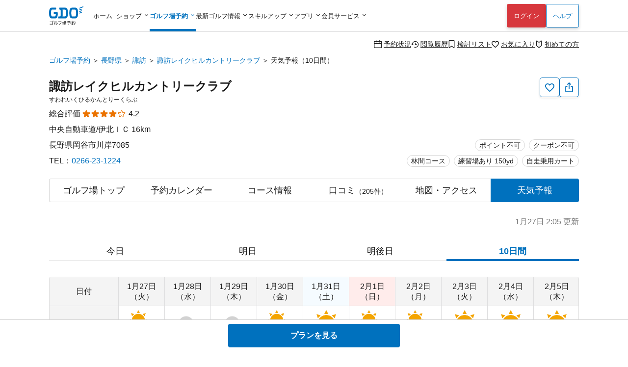

--- FILE ---
content_type: text/html; charset=utf-8
request_url: https://reserve.golfdigest.co.jp/golf-course/422305/weather/
body_size: 21262
content:
<!DOCTYPE html>
<html lang="ja">
<head>
    
    <meta charset="UTF-8" />
<meta name="viewport" content="width=device-width, initial-scale=1.0, maximum-scale=1.0, user-scalable=no, shrink-to-fit=no,viewport-fit=cover" />
<!--
Play Your LIFE by GDO
                     .  .                   |No1 Golf Site>
    '\            .       '.                |
    O \        .            'o              |
    |--     .                               |
    /\    .                                 |
   / /  .'                                  |
^^^^^^^^^^^^^^^^^^^^^^^^^^^^^^^^^^^^^^^^^^^^^^^^^^^^^^^^^^^
We are hiring => https://company.golfdigest.co.jp/recruit/
-->
<link rel="preconnect" href="https://reserve.golfdigest.co.jp" />
<link rel="preconnect" href="https://www.googletagmanager.com" />
<link rel="preconnect" href="https://maps.gstatic.com" />
<link rel="preconnect" href="https://b.karte.io" />
<link rel="preconnect" href="https://cdn-edge.karte.io" />
<link rel="preconnect" href="https://ktid.karte-edge.io" />
<link rel="preconnect" href="https://fundingchoicesmessages.google.com" />
<link rel="preconnect" href="https://golfdigestcam.rec.edirium.co.jp" />
<link rel="preconnect" href="https://securepubads.g.doubleclick.net" />
<link rel="preconnect" href="https://s.go-mpulse.net" />


    <link rel="stylesheet" href="/gstartpts/css/pc_golfcourse.min.css?_=260126" />

<!-- app banner -->
<meta name="apple-itunes-app" content="app-id=484918418">

    <title>諏訪レイクヒルカントリークラブの10日間天気予報（気温/降水確率/風速）｜GDOゴルフ場予約</title>
    <meta name="keywords" content="GDO,諏訪レイクヒルカントリークラブ,長野県,天気,ゴルフ場,予約,ゴルフダイジェスト・オンライン" />
    <meta name="description" content="諏訪レイクヒルカントリークラブ[長野県／諏訪]の当日。明日・明後日の1時間ごとの天気・紫外線情報はこちらから。10日間までの天気予報情報を掲載。ゴルフ場の風向きや当日の適切な服装など豊富な情報を紹介。GDOでは限定プランも多数掲載！ゴルフ場予約はゴルフダイジェスト・オンラインで。" />
        <link rel="canonical" href="https://reserve.golfdigest.co.jp/golf-course/422305/weather/" />

    <meta property="og:site_name" content="GDOゴルフ場予約" />
        <meta property="og:title" content="諏訪レイクヒルカントリークラブの10日間天気予報（気温/降水確率/風速）｜GDOゴルフ場予約" />
        <meta property="og:type" content="landmark" />
        <meta property="og:url" content="https://reserve.golfdigest.co.jp/golf-course/422305/weather/" />
        <meta property="og:image" content="https://i.gimg.jp/resource/reserve/gstart/gcimg/422305/01.jpg" />
        <meta property="og:description" content="諏訪レイクヒルカントリークラブ[長野県／諏訪]の当日。明日・明後日の1時間ごとの天気・紫外線情報はこちらから。10日間までの天気予報情報を掲載。ゴルフ場の風向きや当日の適切な服装など豊富な情報を紹介。GDOでは限定プランも多数掲載！ゴルフ場予約はゴルフダイジェスト・オンラインで。" />
    <meta property="og:locale" content="ja_JP" />
    <meta property="og:country-name" content="japan" />
        <meta property="og:region" content="長野県" />
        <meta property="og:street-address" content="岡谷市川岸7085" />
        <meta property="og:postal-code" content="394-0000" />
        <meta property="og:phone_number" content="0266-23-1224" />
        <meta property="og:fax_number" content="0266-23-8370" />

    <script>
// akam-sw.js install script version 1.3.6
"serviceWorker"in navigator&&"find"in[]&&function(){var e=new Promise(function(e){"complete"===document.readyState||!1?e():(window.addEventListener("load",function(){e()}),setTimeout(function(){"complete"!==document.readyState&&e()},1e4))}),n=window.akamServiceWorkerInvoked,r="1.3.6";if(n)aka3pmLog("akam-setup already invoked");else{window.akamServiceWorkerInvoked=!0,window.aka3pmLog=function(){window.akamServiceWorkerDebug&&console.log.apply(console,arguments)};function o(e){(window.BOOMR_mq=window.BOOMR_mq||[]).push(["addVar",{"sm.sw.s":e,"sm.sw.v":r}])}var i="/akam-sw.js",a=new Map;navigator.serviceWorker.addEventListener("message",function(e){var n,r,o=e.data;if(o.isAka3pm)if(o.command){var i=(n=o.command,(r=a.get(n))&&r.length>0?r.shift():null);i&&i(e.data.response)}else if(o.commandToClient)switch(o.commandToClient){case"enableDebug":window.akamServiceWorkerDebug||(window.akamServiceWorkerDebug=!0,aka3pmLog("Setup script debug enabled via service worker message"),v());break;case"boomerangMQ":o.payload&&(window.BOOMR_mq=window.BOOMR_mq||[]).push(o.payload)}aka3pmLog("akam-sw message: "+JSON.stringify(e.data))});var t=function(e){return new Promise(function(n){var r,o;r=e.command,o=n,a.has(r)||a.set(r,[]),a.get(r).push(o),navigator.serviceWorker.controller&&(e.isAka3pm=!0,navigator.serviceWorker.controller.postMessage(e))})},c=function(e){return t({command:"navTiming",navTiming:e})},s=null,m={},d=function(){var e=i;return s&&(e+="?othersw="+encodeURIComponent(s)),function(e,n){return new Promise(function(r,i){aka3pmLog("Registering service worker with URL: "+e),navigator.serviceWorker.register(e,n).then(function(e){aka3pmLog("ServiceWorker registration successful with scope: ",e.scope),r(e),o(1)}).catch(function(e){aka3pmLog("ServiceWorker registration failed: ",e),o(0),i(e)})})}(e,m)},g=navigator.serviceWorker.__proto__.register;if(navigator.serviceWorker.__proto__.register=function(n,r){return n.includes(i)?g.call(this,n,r):(aka3pmLog("Overriding registration of service worker for: "+n),s=new URL(n,window.location.href),m=r,navigator.serviceWorker.controller?new Promise(function(n,r){var o=navigator.serviceWorker.controller.scriptURL;if(o.includes(i)){var a=encodeURIComponent(s);o.includes(a)?(aka3pmLog("Cancelling registration as we already integrate other SW: "+s),navigator.serviceWorker.getRegistration().then(function(e){n(e)})):e.then(function(){aka3pmLog("Unregistering existing 3pm service worker"),navigator.serviceWorker.getRegistration().then(function(e){e.unregister().then(function(){return d()}).then(function(e){n(e)}).catch(function(e){r(e)})})})}else aka3pmLog("Cancelling registration as we already have akam-sw.js installed"),navigator.serviceWorker.getRegistration().then(function(e){n(e)})}):g.call(this,n,r))},navigator.serviceWorker.controller){var u=navigator.serviceWorker.controller.scriptURL;u.includes("/akam-sw.js")||u.includes("/akam-sw-preprod.js")||u.includes("/threepm-sw.js")||(aka3pmLog("Detected existing service worker. Removing and re-adding inside akam-sw.js"),s=new URL(u,window.location.href),e.then(function(){navigator.serviceWorker.getRegistration().then(function(e){m={scope:e.scope},e.unregister(),d()})}))}else e.then(function(){window.akamServiceWorkerPreprod&&(i="/akam-sw-preprod.js"),d()});if(window.performance){var w=window.performance.timing,l=w.responseEnd-w.responseStart;c(l)}e.then(function(){t({command:"pageLoad"})});var k=!1;function v(){window.akamServiceWorkerDebug&&!k&&(k=!0,aka3pmLog("Initializing debug functions at window scope"),window.aka3pmInjectSwPolicy=function(e){return t({command:"updatePolicy",policy:e})},window.aka3pmDisableInjectedPolicy=function(){return t({command:"disableInjectedPolicy"})},window.aka3pmDeleteInjectedPolicy=function(){return t({command:"deleteInjectedPolicy"})},window.aka3pmGetStateAsync=function(){return t({command:"getState"})},window.aka3pmDumpState=function(){aka3pmGetStateAsync().then(function(e){aka3pmLog(JSON.stringify(e,null,"\t"))})},window.aka3pmInjectTiming=function(e){return c(e)},window.aka3pmUpdatePolicyFromNetwork=function(){return t({command:"pullPolicyFromNetwork"})})}v()}}();</script>
<script type="application/ld+json">
        {"@context":"http://schema.org","@type":"LocalBusiness","name":"諏訪レイクヒルカントリークラブ","image":"https://i.gimg.jp/resource/reserve/gstart/gcimg/422305/01.jpg","description":"諏訪レイクヒルカントリークラブ[長野県／諏訪]の当日。明日・明後日の1時間ごとの天気・紫外線情報はこちらから。10日間までの天気予報情報を掲載。ゴルフ場の風向きや当日の適切な服装など豊富な情報を紹介。GDOでは限定プランも多数掲載！ゴルフ場予約はゴルフダイジェスト・オンラインで。","url":"https://reserve.golfdigest.co.jp/golf-course/422305/weather/","address":{"@type":"PostalAddress","postalCode":"394-0000","streetAddress":"岡谷市川岸7085","addressRegion":"長野県","addressCountry":"JP","telephone":"0266-23-1224"},"geo":{"@type":"GeoCoordinates","latitude":"36.02228046","longitude":"138.03217532"},"aggregateRating":{"@type":"AggregateRating","ratingValue":4.2,"bestRating":5,"ratingCount":205}}
    </script>

    <script>
    var gdo = gdo || {};
    gdo.userStatus = {"deviceType":"pc","isApp":""};
    gdo.pageStatus = {"showHeaderLogin":true,"showSPPCSwitch":true,"showFooterBackButton":false,"showScrollTopButton":true,"gcId":"422305","gcName":"諏訪レイクヒルカントリークラブ","gcPrefId":"16","gcPrefName":"長野県","gcSmallAreaId":"16007","gcSmallAreaName":"諏訪","gcHasCourseInfo":true,"gcCommentCount":205,"hideSeasonStyleMonth":false,"gcIsNonAffiliate":false,"gcShowType":2};
</script>

    <script type="module" src="/gstartpts/js/golfcourse.js?_=260126"></script>
<script type="module" src="/gstartpts/js/set-tooltip.js?_=260126"></script>
    <script src="/gstartpts/libs/QRCodeStyling@1.5.0/qr-code-styling.js"></script>
<script src="/gstartpts/js/common-util.js?_=260126"></script>
<script src="/gstartpts/js/anchor-smooth-scroll.js?_=260126" async></script>

<!-- Google Tag Manager -->
<script>
  {
    const ex = "999999,999998,999997,21216,999991,410201,999995,999994,999996,234102,115302,999990,982102,320102,999992,999109,999000,999900,222222,999993,110503,111202,112119,113504,115101,123456,123457,123458,999001,999901,999902,999903,999904,999905,999980,111111,999981,999989,320600,999988,999986,999987,373204".split(",");
    const c = new URLSearchParams(window.location.search).get("cv_gcid");
    const g = new URLSearchParams(window.location.search).get("gcid");
    const i = gdo?.planData?.gcId;
    const p = location.pathname;
    let attach = true;
    ex.forEach(id => {
      if (id == c || id == g || id == i || p.indexOf(`/${id}`) !== -1) {
        attach = false;
      }
    });
    if (attach) {
      (function(w,d,s,l,i){w[l]=w[l]||[];w[l].push({'gtm.start':
      new Date().getTime(),event:'gtm.js'});var f=d.getElementsByTagName(s)[0],
      j=d.createElement(s),dl=l!='dataLayer'?'&l='+l:'';j.async=true;j.src=
      'https://www.googletagmanager.com/gtm.js?id='+i+dl;f.parentNode.insertBefore(j,f);
      })(window,document,'script','dataLayerGDOall','GTM-4XSC');
    }
  }
</script>
<!-- End Google Tag Manager -->



<script>(window.BOOMR_mq=window.BOOMR_mq||[]).push(["addVar",{"rua.upush":"false","rua.cpush":"false","rua.upre":"false","rua.cpre":"false","rua.uprl":"false","rua.cprl":"false","rua.cprf":"false","rua.trans":"SJ-147349da-74d8-455d-9421-905de6759c46","rua.cook":"true","rua.ims":"false","rua.ufprl":"false","rua.cfprl":"false","rua.isuxp":"false","rua.texp":"norulematch","rua.ceh":"false","rua.ueh":"false","rua.ieh.st":"0"}]);</script>
                              <script>!function(a){var e="https://s.go-mpulse.net/boomerang/",t="addEventListener";if("False"=="True")a.BOOMR_config=a.BOOMR_config||{},a.BOOMR_config.PageParams=a.BOOMR_config.PageParams||{},a.BOOMR_config.PageParams.pci=!0,e="https://s2.go-mpulse.net/boomerang/";if(window.BOOMR_API_key="MUGEM-MSGWG-F6PNC-KCK4L-8KFDM",function(){function n(e){a.BOOMR_onload=e&&e.timeStamp||(new Date).getTime()}if(!a.BOOMR||!a.BOOMR.version&&!a.BOOMR.snippetExecuted){a.BOOMR=a.BOOMR||{},a.BOOMR.snippetExecuted=!0;var i,_,o,r=document.createElement("iframe");if(a[t])a[t]("load",n,!1);else if(a.attachEvent)a.attachEvent("onload",n);r.src="javascript:void(0)",r.title="",r.role="presentation",(r.frameElement||r).style.cssText="width:0;height:0;border:0;display:none;",o=document.getElementsByTagName("script")[0],o.parentNode.insertBefore(r,o);try{_=r.contentWindow.document}catch(O){i=document.domain,r.src="javascript:var d=document.open();d.domain='"+i+"';void(0);",_=r.contentWindow.document}_.open()._l=function(){var a=this.createElement("script");if(i)this.domain=i;a.id="boomr-if-as",a.src=e+"MUGEM-MSGWG-F6PNC-KCK4L-8KFDM",BOOMR_lstart=(new Date).getTime(),this.body.appendChild(a)},_.write("<bo"+'dy onload="document._l();">'),_.close()}}(),"".length>0)if(a&&"performance"in a&&a.performance&&"function"==typeof a.performance.setResourceTimingBufferSize)a.performance.setResourceTimingBufferSize();!function(){if(BOOMR=a.BOOMR||{},BOOMR.plugins=BOOMR.plugins||{},!BOOMR.plugins.AK){var e="false"=="true"?1:0,t="cookiepresent",n="gqhgvqqxzcobm2lxt3ua-f-8ebad699b-clientnsv4-s.akamaihd.net",i="false"=="true"?2:1,_={"ak.v":"39","ak.cp":"272665","ak.ai":parseInt("307883",10),"ak.ol":"0","ak.cr":8,"ak.ipv":4,"ak.proto":"h2","ak.rid":"a367cdc5","ak.r":44387,"ak.a2":e,"ak.m":"a","ak.n":"essl","ak.bpcip":"52.14.106.0","ak.cport":40374,"ak.gh":"23.192.164.15","ak.quicv":"","ak.tlsv":"tls1.3","ak.0rtt":"","ak.0rtt.ed":"","ak.csrc":"-","ak.acc":"","ak.t":"1769447144","ak.ak":"hOBiQwZUYzCg5VSAfCLimQ==9RCpYyQum3wsgEVrfHt0I2/FhoiMo9rXk3kZ8TPVXQ/[base64]/xOeFMUMp04SXu5tFR4jcZURdioFE6ZcrDtFDX/t7wm6Ecl45Zy+74=","ak.pv":"131","ak.dpoabenc":"","ak.tf":i};if(""!==t)_["ak.ruds"]=t;var o={i:!1,av:function(e){var t="http.initiator";if(e&&(!e[t]||"spa_hard"===e[t]))_["ak.feo"]=void 0!==a.aFeoApplied?1:0,BOOMR.addVar(_)},rv:function(){var a=["ak.bpcip","ak.cport","ak.cr","ak.csrc","ak.gh","ak.ipv","ak.m","ak.n","ak.ol","ak.proto","ak.quicv","ak.tlsv","ak.0rtt","ak.0rtt.ed","ak.r","ak.acc","ak.t","ak.tf"];BOOMR.removeVar(a)}};BOOMR.plugins.AK={akVars:_,akDNSPreFetchDomain:n,init:function(){if(!o.i){var a=BOOMR.subscribe;a("before_beacon",o.av,null,null),a("onbeacon",o.rv,null,null),o.i=!0}return this},is_complete:function(){return!0}}}}()}(window);</script></head>
<body>
    <!--include virtual="/gstartpts/include/common/pc_gtm-noscript.html"-->
<!--include virtual="/gstartpts/include/course/common/pc_body-top.html"-->

<div id="page-top"></div>
<!-- pc_global-header -->
<header id="header" class="app-hide">
  <div class="global-header">
    <div class="header-logo">
      <a href="/"><img src="/gstartpts/img/logo_reserve.min.svg?_=20241211" alt="ゴルフ場予約・検索ならGDO（ゴルフダイジェスト・オンライン）" width="70" height="38" /></a>
    </div>
    <nav class="global-navigation">
      <ul>
  <li id="list-home">
    <a href="https://www.golfdigest.co.jp/" class="autoClickCount" data-eventaction="Header" data-eventlabel="Nav_ホーム">ホーム</a>
  </li>
  <li id="list-shop"><span>ショップ</span>
    <ul style="display: block;">
      <li><a href="https://shop.golfdigest.co.jp/" class="autoClickCount" data-eventaction="Header" data-eventlabel="Nav_ゴルフショップ">ゴルフショップ<span>12万点の品揃え！国内最大級のゴルフショップ。毎日14時まで即日出荷</span></a></li>
      <li><a href="https://shop.golfdigest.co.jp/used/" class="autoClickCount" data-eventaction="Header" data-eventlabel="Nav_中古クラブ">中古クラブ<span>数万点の豊富な在庫で、人気モデルも多数取扱い！</span></a></li>
      <li><a href="https://shop.golfdigest.co.jp/sell/" class="autoClickCount" data-eventaction="Header" data-eventlabel="Nav_クラブ買取">クラブ買取<span>ゴルフクラブの買取相場を確認しながらかんたんお申し込み</span></a></li>
      <li><a href="https://shop.golfdigest.co.jp/outlet/" class="autoClickCount" data-eventaction="Header" data-eventlabel="Nav_アウトレット">アウトレット<span>人気ブランドのアウトレット商品をお得に購入</span></a></li>
      <li><a href="https://shop.golfdigest.co.jp/newshop/f/contentsid_tryshot" class="autoClickCount" data-eventaction="Header" data-eventlabel="Nav_TRY SHOT">TRY
          SHOT<span>月額1,980円～最新クラブを試せる！ゴルフ用品月額サービス</span></a></li>
      <li><a href="https://shop.golfdigest.co.jp/newshop/f/contentsid_coupon" class="autoClickCount" data-eventaction="Header" data-eventlabel="Nav_クーポン">クーポン<span>今すぐ使える！お得なクーポン多数配布中</span></a></li>
    </ul>
  </li>
  <li id="list-reserve" class="current"><span>ゴルフ場予約</span>
    <ul>
      <li><a href="/" class="autoClickCount" data-eventaction="Header" data-eventlabel="Nav_ゴルフ場予約">ゴルフ場予約<span>全国約1,900コースが24時間予約可能！</span></a></li>
      <li><a href="https://oc.golfdigest.co.jp/" class="autoClickCount" data-eventaction="Header" data-eventlabel="Nav_1人予約">1人予約<span>面倒な"調整"が一切不要な、おひとり様向けゴルフ！</span></a></li>
      <li><a href="/compe/" class="autoClickCount" data-eventaction="Header" data-eventlabel="Nav_ゴルフコンペ予約">ゴルフコンペ予約<span>幹事さんの希望条件にピッタリのゴルフ場が見つかる！</span></a>
      </li>
      <li><a href="/special/" class="autoClickCount" data-eventaction="Header" data-eventlabel="Nav_キャンペーン&amp;特集">キャンペーン&amp;特集<span>今すぐ使えるクーポンなどお得な情報が盛りだくさん！</span></a></li>
    </ul>
  </li>
  <li id="list-news"><span>最新ゴルフ情報</span>
    <dl>
      <dt>見る　<br>ゴルフ</dt>
      <dd>
        <ul>
          <li><a href="https://news.golfdigest.co.jp/" class="autoClickCount" data-eventaction="Header" data-eventlabel="Nav_ニュース">ニュース<span>国内&amp;海外ツアーの現場からゴルフニュースを最速で配信</span></a></li>
          <li><a href="https://news.golfdigest.co.jp/tournament/livescore" class="autoClickCount" data-eventaction="Header" data-eventlabel="Nav_ライブスコア">ライブスコア<span>日本人選手も躍動！海外ツアーのライブスコアを見て応援</span></a>
          </li>
        </ul>
      </dd>
      <dt>知る　<br>ゴルフ</dt>
      <dd>
        <ul>
          <li><a href="https://lesson.golfdigest.co.jp/lesson" class="autoClickCount" data-eventaction="Header" data-eventlabel="Nav_レッスン記事">レッスン記事<span>基本動作から中上級者向けの応用までヒントになる記事が満載！</span></a></li>
          <li><a href="https://lesson.golfdigest.co.jp/gear" class="autoClickCount" data-eventaction="Header" data-eventlabel="Nav_ギア情報">ギア情報<span>おすすめのギア、最新ニュース、人気ランキングをご紹介！</span></a></li>
          <li><a href="https://bruder.golfdigest.co.jp/" class="autoClickCount" data-eventaction="Header" data-eventlabel="Nav_BRUDER">BRUDER<span>ファッション、クルマ、カルチャーを中心としたライフスタイルwebマガジン</span></a></li>
          <li><a href="https://www.golfdigest.co.jp/beginner/" class="autoClickCount" data-eventaction="Header" data-eventlabel="Nav_初心者ゴルフナビ">初心者ゴルフナビ<span>初めての簡単ゴルフ入門ガイド！</span></a></li>
        </ul>
      </dd>
    </dl>

  </li>
  <li id="list-skill"><span>スキルアップ</span>
    <dl>
      <dt>学ぶ</dt>
      <dd>
        <ul>
          <li><a href="https://golftec.golfdigest.co.jp/" class="autoClickCount" data-eventaction="Header" data-eventlabel="Nav_ゴルフテック">ゴルフテック<span>上達実感96%！お悩みを可視化＆科学的アプローチであなたに最適なマンツーマンレッスンをご提供</span></a>
          </li>
          <li><a href="https://kidsgolf.golfdigest.co.jp/" class="autoClickCount" data-eventaction="Header" data-eventlabel="Nav_キッズゴルフ">キッズゴルフ<span>ゴルフダイジェスト・オンラインが運営する小・中学生向けゴルフスクール</span></a></li>
        </ul>
      </dd>
      <dt>練習<br>する</dt>
      <dd>
        <ul>
          <li><a href="https://www.golfdigest.co.jp/ttr/" class="autoClickCount" data-eventaction="Header" data-eventlabel="Nav_トップトレーサー・レンジ">トップトレーサー・レンジ<span>練習場が誰にとっても楽しく、刺激にあふれた体験に変わります</span></a>
          </li>
          <li><a href="https://dr.golfdigest.co.jp/" class="autoClickCount" data-eventaction="Header" data-eventlabel="Nav_練習場ガイド">練習場ガイド<span>全国のゴルフ練習場を都道府県や飛距離で検索</span></a></li>
        </ul>
      </dd>
      <dt>参加<br>する</dt>
      <dd>
        <ul>
          <li><a href="/event" class="autoClickCount" data-eventaction="Header" data-eventlabel="Nav_GDO主催競技・イベント">GDO主催競技・イベント<span>GDOが手掛ける最新のゴルフイベントもご紹介！</span></a></li>
          <li><a href="https://score.golfdigest.co.jp/" class="autoClickCount" data-eventaction="Header" data-eventlabel="Nav_GDOスコア（PCで登録）">GDOスコア（PCで登録）<span>スコアの管理・分析が簡単にできる！課題をみつけてスコアアップ！</span></a>
          </li>
        </ul>
      </dd>
    </dl>
  </li>
  <li id="list-app"><span>アプリ</span>
    <ul>
      <li><a href="https://shop.golfdigest.co.jp/shopapp/applp/" class="autoClickCount" data-eventaction="Header" data-eventlabel="Nav_ゴルフSHOP アプリ">ゴルフSHOP アプリ<span>GDO公式通販
            人気ゴルフ用品がお得に購入できるアプリ</span></a></li>
      <li><a href="/sp/app/lp/" class="autoClickCount" data-eventaction="Header" data-eventlabel="Nav_ゴルフ場予約 アプリ">ゴルフ場予約
          アプリ<span>ゴルフの検索・予約はアプリで、1人予約・コンペや天気予報の情報も！</span></a></li>
      <!-- <li><a href="/sp/app/hplp/" class="autoClickCount" data-eventaction="Header"
          data-eventlabel="Nav_HOT PRICE アプリ">HOT PRICE
          アプリ<span>事前購入だからできる安さ！ホップラでお得にゴルフ</span></a></li> -->
      <li><a href="https://news.golfdigest.co.jp/tournament/lp/app201407.html" class="autoClickCount" data-eventaction="Header" data-eventlabel="Nav_ゴルフニュース速報 アプリ">ゴルフニュース速報
          アプリ<span>ゴルフの今がわかる。選手情報やスイング動画も充実。</span></a></li>
      <li><a href="https://www.golfdigest.co.jp/scoreapp/applp/" class="autoClickCount" data-eventaction="Header" data-eventlabel="Nav_GDOスコア アプリ">GDOスコア
          アプリ<span>ゴルフのスコア管理。充実の分析機能！</span></a></li>
    </ul>
  </li>
  <li id="list-member"><span>会員サービス</span>
    <ul>
      <li><a href="https://myp.golfdigest.co.jp/myp/mygdotop.aspx" class="autoClickCount" data-eventaction="Header" data-eventlabel="Nav_MY GDO">MY GDO<span>GDOクラブ会員専用ページ</span></a></li>
      <li><a href="https://myp.golfdigest.co.jp/myp/yardtop.aspx" class="autoClickCount" data-eventaction="Header" data-eventlabel="Nav_ヤードプログラム">ヤードプログラム<span>現在のグレードや保有ヤード、グレード別の特典をチェック</span></a></li>
      <li><a href="https://www.golfdigest.co.jp/cp/present/" class="autoClickCount" data-eventaction="Header" data-eventlabel="Nav_プレゼントキャンペーン">プレゼント&amp;キャンペーン<span>豪華ゴルフ用品が当たるキャンペーンを随時開催中</span></a></li>
    </ul>
  </li>
</ul>
    </nav>
    <div class="login-panel"></div>
    <div class="help"><a href="https://faq.golfdigest.co.jp/" target="_blank" class="button white autoClickCount" data-eventaction="Header" data-eventlabel="Nav_ヘルプ">ヘルプ</a></div>
    <div class="user-menu">
  <ul>
    <li>
      <a class="reserve-state autoClickCount" data-eventaction="Header" data-eventlabel="Nav_予約状況" href="https://usr.golfdigest.co.jp/pg/frlogin.php?mm_rurl=https%3a%2f%2fmyp.golfdigest.co.jp%2fmyp%2freservestate.aspx"><i class="icon-calendar-blank"></i>予約状況</a>
    </li>
    <li>
      <a class="course-history autoClickCount" data-eventaction="Header" data-eventlabel="Nav_閲覧履歴" href="/compare/history/"><i class="icon-history-round"></i>閲覧履歴</a>
    </li>
    <li>
      <a class="compare-plan autoClickCount" data-eventaction="Header" data-eventlabel="Nav_検討リスト" href="/compare/plan/"><i id="header-compare-badge" class="icon-LabelBlank"></i>検討リスト</a>
    </li>
    <li>
      <a class="favorite-course autoClickCount" data-eventaction="Header" data-eventlabel="Nav_お気に入り" href="https://usr.golfdigest.co.jp/pg/frlogin.php?mm_rurl=https%3a%2f%2fmyp.golfdigest.co.jp%2fmyp%2ffavcourse.aspx"><i class="icon-HeartBlank"></i>お気に入り</a>
    </li>
    <li>
      <a class="first-time autoClickCount" data-eventaction="Header" data-eventlabel="Nav_初めての方" href="/special/first-time/"><i class="icon-BegginerBadge"></i>初めての方</a>
    </li>
  </ul>
</div>
<script>
  if (gdo.pageStatus.hideHeaderUserMenu) {
    document.querySelector("#header .global-header .user-menu")?.remove();
  }
</script>
  </div>
  <script>
  (() => {
    // ヘッダログインを表示しない場合は処理しない
    if (gdo && gdo.pageStatus && gdo.pageStatus.showHeaderLogin === false) return;

    window.addEventListener("loginUserCheckCompletedTriggered", () => {
      // if login success and SP drawer replace login link
      if (gdo.loginPanel.User) {
        const link = document.getElementById("drawer-login");
        if (link) {
          link.href = "https://usr.golfdigest.co.jp/pg/frlogout.php";
          link.textContent = "ログアウト";
          link.dataset.eventlabel = "Nav_ログアウト";
        }
      }
    })
    if (gdo?.loginPanel?.loginCheck) {
      gdo.loginPanel.loginCheck("#header .login-panel", "/gstartpts/include/login-panel/loginPC.txt?_=260126", "/gstartpts/include/login-panel/logoutPC.txt");
    } else {
      window.addEventListener("loginPanelLoaded", () => {
        gdo.loginPanel.loginCheck("#header .login-panel", "/gstartpts/include/login-panel/loginPC.txt?_=260126", "/gstartpts/include/login-panel/logoutPC.txt");
      });
    }

  })();
</script>

</header>
<!-- // pc_global-header -->

<!--
<section id="global-notice" class="global-notice app-hide">
  <p class="notice"><a href="/notice/aaa">新型コロナウイルス感染拡大に伴う影響およびご案内</a></p>
  <p class="notice"><a href="/notice/bbb">寿限無寿限無五劫のすりきれ海砂利水魚の水行末雲来末風来末食う寝るところに住むところやぶらこうじのぶらこうじパイポパイポパイポのシューリンガンシューリンガンのグーリンダイグーリンダイのポンポコピーのポンポコナーの長久命の長助</a></p>
</section>
-->



<nav class="top-section breadcrumb">
    <ul>
                <li><a class="text-link" href="https://reserve.golfdigest.co.jp">ゴルフ場予約</a></li>
                <li><a class="text-link" href="https://reserve.golfdigest.co.jp/course-guide/area/16/">長野県</a></li>
                <li><a class="text-link" href="https://reserve.golfdigest.co.jp/course-guide/area/16/16007/">諏訪</a></li>
                <li><a class="text-link" href="https://reserve.golfdigest.co.jp/golf-course/422305/">諏訪レイクヒルカントリークラブ</a></li>
                <li>天気予報（10日間）</li>
    </ul>
    <script type="application/ld+json">
        {
            "@context": "http://schema.org",
            "@type": "BreadcrumbList",
            "itemListElement": [{"@type":"ListItem","Position":1,"Name":"ゴルフ場予約","Item":"https://reserve.golfdigest.co.jp"},{"@type":"ListItem","Position":2,"Name":"長野県","Item":"https://reserve.golfdigest.co.jp/course-guide/area/16/"},{"@type":"ListItem","Position":3,"Name":"諏訪","Item":"https://reserve.golfdigest.co.jp/course-guide/area/16/16007/"},{"@type":"ListItem","Position":4,"Name":"諏訪レイクヒルカントリークラブ","Item":"https://reserve.golfdigest.co.jp/golf-course/422305/"},{"@type":"ListItem","Position":5,"Name":"天気予報（10日間）","Item":"https://reserve.golfdigest.co.jp/golf-course/422305/weather/"}]
        }
    </script>
</nav>


<main id="golf-course" class="main-section golf-course weather">

    <seciton id="gc-head" class="gc-head">
    <div class="gc-action">
  <button id="gc-favorite" class="favorite g_button secondary s iconOnly autoClickCount" aria-label="お気に入り追加削除" data-eventlabel="FavoriteButton"><i class="icon-HeartBlank"></i><span id="gc-favorite-popup" class="gc-favorite-popup"></span></button>
  <button id="gc-share" class="share g_button secondary s iconOnly autoClickCount" data-eventlabel="ShareButton" aria-label="共有する"><i class="icon-Share"></i></button>
  <section id="gc-share-panel" class="gc-share-panel popup-message" role="tooltip" data-popper-placement="top">
    <div class="qrcode"></div>
    <input class="url-input g_form" type="text" name="url" value="" />
    <div class="bottom">
      <button class="copy-link g_button secondary s">リンクをコピーする</button>
      <div class="mention-popup"></div>
      <a class="facebook-link" href="" target="_blank"><span class="circle-icon-facebook"><i class="icon-facebook"></i></span></a>
      <a class="x-link" href="" target="_blank"><span class="square-icon-x"><i class="icon-x"></i></span></a>
    </div>
    <div class="close-button"></div>
  </section>
  <section id="gc-favorite-success-panel" class="gc-favorite-success-panel popup-message" role="tooltip" data-popper-placement="top">
    <div class="title">お気に入り登録しました</div>
    <p>
      MY GDOの「お気に入りコース」から登録したゴルフ場を確認できます。<br />
      このゴルフ場からお得な情報をお送りします。<br>
      <strong>ご希望の場合は「受け取る」を選択してください。</strong>
    </p>
    <div class="segmented-button">
      <input type="radio" name="gc-favorite-getinfo" id="gc-favorite-getinfo-accept" value="1" />
      <label for="gc-favorite-getinfo-accept" tabindex="0">受け取る</label>
      <input type="radio" name="gc-favorite-getinfo" id="gc-favorite-getinfo-avoid" value="0" checked />
      <label for="gc-favorite-getinfo-avoid" tabindex="0">受け取らない</label>
    </div>
    <div class="close-button autoClickCount" data-eventlabel="SettingCompleteButton-accept"></div>
  </section>
  <div id="gc-favorite-error-dialog" class="gc-favorite-error-dialog dialog-sheet">
    <main>
      <p class="title"><i class="icon-triangle-alert"></i> お気に入り登録に失敗しました</p>
      <p class="desc">しばらく時間を置いてから、再度ご登録ください</p>
      <button class="close-button button white">閉じる</button>
    </main>
  </div>
</div>
<!-- <div id="copy-link-snackbar" class="snackbar narrow">
  <div class="body">
    <p>クリップボードにコピーされました</p>
    <div class="close-button">
      <i class="icon-close-thin"></i>
    </div>
  </div>
</div> -->
    <h1>
      <a href="/golf-course/422305/">
        諏訪レイクヒルカントリークラブ
      </a>
    </h1>
    <p class="ruby">すわれいくひるかんとりーくらぶ</p>
    <div class="review">
        <span>総合評価</span>
        <div class="star"><span class="point" style="width: 4.0em;">★★★★★</span><span class="base">☆☆☆☆☆</span></div>
        <span class="avg">4.2</span>
    </div>
    <div class="course-badge">
        <span class="g_label">ポイント不可</span><span
          class="g_label">クーポン不可</span><br><span class="g_label">林間コース</span><span class="g_label">練習場あり 150yd</span><span class="g_label">自走乗用カート</span>
    </div>
    <p class="highway">
      中央自動車道/伊北ＩＣ
      16km
    </p>
    <p class="address">長野県岡谷市川岸7085</p>
    <p class="tel">TEL：<a href="tel:0266-23-1224">0266-23-1224</a></p>
</seciton>

    <div id="gc-nav-separator"></div>
<nav id="gc-nav" class="gc-nav">
  <ul>
    <li><a href="../" data-link-type="top" class="course-top-link">ゴルフ場<br>トップ</a></li>
    <li><a href="../calendar/" data-link-type="calendar">予約<br>カレンダー</a></li>
    <li><a href="../course-info/" data-link-type="course-info">コース<br>情報</a></li>
    <li><a href="../comment/" data-link-type="comment">口コミ</a></li>
    <li><a href="../access/" data-link-type="access">地図・アクセス</a></li>
    <li><a href="../weather/" data-link-type="weather">天気予報</a></li>
  </ul>
</nav>

        <section id="weather-body" class="weather-body">
            <p class="time"></p>
            <div class="tab-switch" data-tab-group="weather">
                <ul class="tab-head">
                    <li data-tab-head="today">今日</li>
                    <li data-tab-head="tomorrow">明日</li>
                <li class="active" data-tab-head="2daysafter">明後日</li>
                    <li data-tab-head="10days">10日間</li>
                </ul>
                <div class="tab-body"></div>
            </div>
            <script>
                gdo.weather = {};
                gdo.weather.data = {"releaseDate":"2026-01-27T02:05:44.5406052","today":{"dateText":"2026-01-27","date":[110,211,3.41,-7.6],"time":[["4:00",100,-7.15,0,0,1.02,12],["5:00",100,-7.05,0,0,1.17,12],["6:00",100,-6.61,0,0,1.08,12],["7:00",100,-6.78,0,0,1.29,11],["8:00",100,-5.47,0,0,1.42,13],["9:00",100,-2.74,0,0,0.39,12],["10:00",200,1.23,0,0,2.86,10],["11:00",200,2.31,0,0,3.61,10],["12:00",200,2.81,0,0,3.95,11],["13:00",200,3.41,0,0,4.01,11],["14:00",200,3.41,0,0,3.99,11],["15:00",200,2.95,0,0,3.67,11],["16:00",200,2.61,0,0,3.39,12],["17:00",100,1.63,0,0,3.02,12],["18:00",100,0.67,0,0,2.83,11],["19:00",100,-0.16,0,0,2.96,11],["20:00",100,-0.81,0,0,3.02,11],["21:00",100,-1.38,0,0,3.02,11]],"uv":"1"},"tomorrow":{"dateText":"2026-01-28","date":[211,211,-0.46,-5.76],"time":[["4:00",100,-4.59,0,0,1.36,13],["5:00",100,-4.96,0,0,1.21,12],["6:00",200,-5.37,0,0,1.22,13],["7:00",200,-5.76,0,0,1.43,14],["8:00",200,-5.4,0,0,1.37,14],["9:00",200,-4.45,0,0,1.42,14],["10:00",100,-3.13,0,0,1.57,13],["11:00",100,-1.56,0,0,2.02,13],["12:00",100,-0.46,0,0,2.34,13],["13:00",200,-0.73,0,0,0.74,13],["14:00",200,-0.52,0,0,0.95,13],["15:00",200,-0.64,0,0,1.00,13],["16:00",200,-1.28,0,0,0.93,14],["17:00",100,-2.31,0,0,0.72,15],["18:00",100,-3.09,0,0,0.66,15],["19:00",100,-3.51,0,0,0.73,15],["20:00",100,-3.83,0,0,0.68,15],["21:00",100,-4.05,0,0,0.64,14]],"uv":"1"},"2daysafter":{"dateText":"2026-01-29","date":[100,200,-1.6,-9.9],"time":[["4:00",200,-8.92,0,0,0.20,10],["5:00",200,-9.3,0,0,0.23,10],["6:00",200,-9.63,0,0,0.24,9],["7:00",200,-9.9,0,0,0.20,9],["8:00",100,-8.54,0,0,0.11,7],["9:00",100,-6.02,0,0,0.14,3],["10:00",100,-4.23,0,0,0.16,3],["11:00",100,-3,0,0,0.07,6],["12:00",200,-2.21,0,0,0.27,10],["13:00",200,-1.79,0,0,0.53,12],["14:00",200,-1.6,0,0,0.77,12],["15:00",200,-1.75,0,0,0.84,13],["16:00",200,-2.36,0,0,0.88,14],["17:00",200,-3.25,0,0,1.14,15],["18:00",200,-3.85,0,0,1.36,0],["19:00",200,-4.35,0,0,1.42,0],["20:00",100,-4.78,0,0,1.32,0],["21:00",100,-5.24,0,0,1.20,0]],"uv":"1"},"10days":{"dates":[["2026-01-27",110,3.41,-7.6,0,0],["2026-01-28",200,-0.46,-5.76,0,0],["2026-01-29",200,-1.6,-9.9,0,0],["2026-01-30",110,-4.28,-11.42,0,0],["2026-01-31",100,-2.45,-12.64,0,0],["2026-02-01",110,1.71,-11.16,0,0],["2026-02-02",110,1.66,-6.62,0,0],["2026-02-03",100,2.55,-4.55,0,0],["2026-02-04",100,4.53,-3.47,0,0],["2026-02-05",100,3.48,-3.03,0,0]]}};
            </script>
            <script>
  gdo.weather = gdo.weather || {};
  gdo.weather.weathermaster = {
    10: ["10", "晴れ", "icon_weather_100.jpg", "日中なら日差しがあり青空が広がり、夜間は星空が見られる雲の少ない陽気です。少し白っぽい空でも日差しが多いです。気温が高い場合はしっかり水分補給を心掛けましょう。"],
    21: ["21", "薄曇", "icon_weather_200.jpg", "曇り空となり、日差しを遮ります。夜間は星空をほとんど見ることができません。"],
    22: ["22", "くもり", "icon_weather_200.jpg", "曇り空となり、日差しを遮ります。夜間は星空をほとんど見ることができません。"],
    31: ["31", "小雨", "icon_weather_300.jpg", "弱めの雨が降ります。念のため雨具を用意しておきましょう。"],
    32: ["32", "弱い雨", "icon_weather_301.jpg", "雨が降ります。一旦止んでもすぐに降り出したりします。雨具を用意しておきましょう。"],
    33: ["33", "本降りの雨", "icon_weather_302.jpg", "やや強めの雨が降ります。雨具の着用をお勧めします。"],
    34: ["34", "強い雨", "icon_weather_303.jpg", "強めの雨が降ります。直接、ゴルフ場へ天候状況を確認してみましょう。"],
    35: ["35", "激しい雨", "icon_weather_303.jpg", "強めの雨が降ります。直接、ゴルフ場へ天候状況を確認してみましょう。"],
    36: ["36", "猛烈な雨", "icon_weather_303.jpg", "強めの雨が降ります。直接、ゴルフ場へ天候状況を確認してみましょう。"],
    41: ["41", "みぞれ(弱い)", "icon_weather_205.jpg", "やや弱めのみぞれが降ります。"],
    42: ["42", "みぞれ(強い)", "icon_weather_400.jpg", "やや強めのみぞれが降ります。"],
    51: ["51", "小雪", "icon_weather_205.jpg", "雪が降ります。一旦止んでもすぐに振り出したりします。"],
    52: ["52", "雪(弱い)", "icon_weather_400.jpg", "雪が降ります。一旦止んでもすぐに振り出したりします。"],
    53: ["53", "雪(強い)", "icon_weather_500.jpg", "大雪となりますのでなるべく外出は控えましょう。"],
    100: ["100", "晴", "icon_weather_100.jpg", "日中なら日差しがあり青空が広がり、夜間は星空が見られる雲の少ない陽気です。少し白っぽい空でも日差しが多いです。気温が高い場合はしっかり水分補給を心掛けましょう。"],
    101: ["101", "晴時々くもり", "icon_weather_101.jpg", "ときどき雲が日差しをさえぎりますが、おおよそ晴れます。ラウンドには過ごしやすい陽気でしょう。"],
    102: ["102", "晴一時雨", "icon_weather_102.jpg", "おおよそ晴れますが、雨が降る可能性が数時間程度あります。"],
    103: ["103", "晴時々雨", "icon_weather_102.jpg", "晴れが多いですが、ときどき雨が降ります。"],
    104: ["104", "晴一時雪", "icon_weather_104.jpg", "おおよそ晴れますが、雪が降る可能性が数時間程度あります。"],
    105: ["105", "晴時々雪", "icon_weather_104.jpg", "晴れが多いですが、ときどき雪が降ります。"],
    106: ["106", "晴一時雨か雪", "icon_weather_102.jpg", "おおよそ晴れますが、雨か雪が降る可能性が数時間程度あります。"],
    107: ["107", "晴時々雨か雪", "icon_weather_102.jpg", "晴れが多いですが、ときどき雨か雪が降ります。"],
    108: ["108", "晴一時雨か雷雨", "icon_weather_102.jpg", "おおよそ晴れますが、雨か雷雨になる可能性が数時間程度あります。"],
    110: ["110", "晴のち時々くもり", "icon_weather_111.jpg", "晴れていますが、徐々にときどき雲が日差しをさえぎります。"],
    111: ["111", "晴のちくもり", "icon_weather_111.jpg", "晴れていますが、徐々にときどき雲が日差しをさえぎります。"],
    112: ["112", "晴のち一時雨", "icon_weather_114.jpg", "晴れていますが、徐々に雨が降る可能性が数時間程度あります。"],
    113: ["113", "晴のち時々雨", "icon_weather_114.jpg", "晴れていますが、徐々にときどき雨が降ります。"],
    114: ["114", "晴のち雨", "icon_weather_114.jpg", "晴れていますが、徐々に曇り空になり、雨が降り始めてきます。"],
    115: ["115", "晴のち一時雪", "icon_weather_117.jpg", "晴れていますが、徐々に雪が降る可能性が数時間程度あります。"],
    116: ["116", "晴のち時々雪", "icon_weather_117.jpg", "晴れていますが、徐々にときどき雪が降ります。"],
    117: ["117", "晴のち雪", "icon_weather_117.jpg", "晴れていますが、徐々に曇り空になり、雪が降り始めてきます。"],
    118: ["118", "晴のち雨か雪", "icon_weather_114.jpg", "晴れていますが、徐々に雨か雪が降り始めてきます。"],
    119: ["119", "晴のち雨か雷雨", "icon_weather_114.jpg", "晴れていますが、徐々に雨か雷雨となります。"],
    120: ["120", "晴朝夕一時雨", "icon_weather_102.jpg", "朝と夕方は晴れますが、日中に雨が降る可能性が数時間程度あります。"],
    121: ["121", "晴朝のうち一時雨", "icon_weather_102.jpg", "朝は晴れますが、徐々に雨が降る可能性が数時間程度あります。"],
    122: ["122", "晴夕方一時雨", "icon_weather_102.jpg", "晴れていますが、夕方に雨が降る可能性が数時間程度あります、"],
    123: ["123", "晴山沿い雷雨", "icon_weather_103.jpg", "晴れていますが、山沿いは雷雨となる可能性があります。"],
    124: ["124", "晴山沿い雪", "icon_weather_104.jpg", "晴れていますが、山沿いは雪となる可能性があります。"],
    125: ["125", "晴午後は雷雨", "icon_weather_113.jpg", "晴れていますが、午後は雷雨になり始めてきます。"],
    126: ["126", "晴昼頃から雨", "icon_weather_114.jpg", "晴れていますが、昼ごろから雨が降り始めてきます。"],
    127: ["127", "晴夕方から雨", "icon_weather_114.jpg", "晴れていますが、夕方から雨が降り始めてきます。"],
    128: ["128", "晴夜は雨", "icon_weather_114.jpg", "日中は晴れていますが、夜は雨が降り始めてきます。"],
    129: ["129", "晴夜半から雨", "icon_weather_114.jpg", "日中は晴れていますが、夜半から雨が降り始めてきます。"],
    130: ["130", "朝のうち霧後晴", "icon_weather_100.jpg", "朝は霧が発生しますが、徐々に晴れ間が広がります。"],
    131: ["131", "晴明け方霧", "icon_weather_100.jpg", "晴れていますが、明け方に霧が発生します。"],
    132: ["132", "晴朝夕くもり", "icon_weather_101.jpg", "日中は晴れていますが、朝夕は曇り空となります。"],
    140: ["140", "晴時々雨で雷を伴う", "icon_weather_102.jpg", "晴れが多いですが、ときどき雨で雷を伴う恐れがあります。"],
    160: ["160", "晴一時雪か雨", "icon_weather_104.jpg", "晴れが多いですが、雪か雨が降る可能性が数時間程度あります。"],
    170: ["170", "晴時々雪か雨", "icon_weather_104.jpg", "晴れが多いですが、ときどき雪か雨が降ったりやんだりします。"],
    181: ["181", "晴のち雪か雨", "icon_weather_117.jpg", "晴れていますが、徐々に雪か雨が降り始めます。"],
    200: ["200", "くもり", "icon_weather_200.jpg", "曇り空となり、日差しを遮ります。夜間は星空をほとんど見ることができません。"],
    201: ["201", "くもり時々晴", "icon_weather_201.jpg", "雲が多い空模様ですが、ときどき晴れ間が差し、青空を見ることがあります。"],
    202: ["202", "くもり一時雨", "icon_weather_202.jpg", "おおよそ曇りですが、雨が降る可能性が数時間程度あります。"],
    203: ["203", "くもり時々雨", "icon_weather_202.jpg", "曇り空ですが、雨が降ったりやんだりします。"],
    204: ["204", "くもり一時雪", "icon_weather_204.jpg", "おおよそ曇り空ですが、雪が降る可能性が数時間程度あります。"],
    205: ["205", "くもり時々雪", "icon_weather_204.jpg", "雲が多い空模様ですが、ときどき雪が降ったりやんだりします。"],
    206: ["206", "くもり一時雨か雪", "icon_weather_202.jpg", "雲が多い空模様ですが、雪か雨が降る可能性が数時間程度あります。"],
    207: ["207", "くもり時々雨か雪", "icon_weather_202.jpg", "雲が多い空模様ですが、ときどき雨か雪が降ったりやんだりします。"],
    208: ["208", "くもり一時雨か雷雨", "icon_weather_202.jpg", "雲が多い空模様ですが、雨か雷雨になる可能性が数時間程度あります。"],
    209: ["209", "霧", "icon_weather_600.jpg", "霧がかった天候となり、1km先の景色が見えにくい状態になります。"],
    210: ["210", "くもりのち時々晴", "icon_weather_211.jpg", "曇りですが、徐々に雲がすくなくなり、ときどき晴れ間が広がります。"],
    211: ["211", "くもりのち晴", "icon_weather_211.jpg", "曇りですが、徐々に雲が少なくなり、晴れて日差しが差し込んできます。"],
    212: ["212", "くもりのち一時雨", "icon_weather_214.jpg", "曇りですが、徐々に雨が降る可能性が数時間程度あります。"],
    213: ["213", "くもりのち時々雨", "icon_weather_214.jpg", "曇りですが、徐々にときどき雨が降ったりやんだりします。"],
    214: ["214", "くもりのち雨", "icon_weather_214.jpg", "曇りですが、徐々に雨雲になり、雨が降り出してきます。"],
    215: ["215", "くもりのち一時雪", "icon_weather_217.jpg", "曇りですが、徐々に雪が降る可能性が数時間程度あります。"],
    216: ["216", "くもりのち時々雪", "icon_weather_217.jpg", "曇りですが、徐々にときどき雪が降ったりやんだりします。"],
    217: ["217", "くもりのち雪", "icon_weather_217.jpg", "曇りですが、徐々に雪が降り出してきます。"],
    218: ["218", "くもりのち雨か雪", "icon_weather_214.jpg", "曇りですが、徐々に雨か雪が降り出してきます。"],
    219: ["219", "くもりのち雨か雷雨", "icon_weather_214.jpg", "曇りですが、徐々に雨か雷雨となってきます。"],
    220: ["220", "くもり朝夕一時雨", "icon_weather_202.jpg", "おおよそくもりですが、朝と夕方に雨が降る可能性が数時間程度あります。"],
    221: ["221", "くもり朝のうち一時雨", "icon_weather_202.jpg", "朝は曇りですが、朝以降は雨が降る可能性が数時間程度あります。"],
    222: ["222", "くもり夕方一時雨", "icon_weather_202.jpg", "おおよそ曇りですが、夕方に雨が降る可能性が数時間程度あります。"],
    223: ["223", "くもり日中時々晴", "icon_weather_201.jpg", "おおよそ曇りですが日中にときどき晴れ間が広がります。"],
    224: ["224", "くもり昼頃から雨", "icon_weather_214.jpg", "曇りですが、昼ごろから雨が降り始めます。"],
    225: ["225", "くもり夕方から雨", "icon_weather_214.jpg", "日中は曇りですが、夕方ごろから雨が降り始めます。"],
    226: ["226", "くもり夜は雨", "icon_weather_214.jpg", "おおよそ曇りですが、夜は雨が降り始めてきます。"],
    227: ["227", "くもり夜半から雨", "icon_weather_214.jpg", "おおよそ曇りですが、深夜には雨が降り始めてきます。"],
    228: ["228", "くもり昼頃から雪", "icon_weather_217.jpg", "曇りですが、昼ごろから雪が降り始めます。"],
    229: ["229", "くもり夕方から雪", "icon_weather_217.jpg", "曇りですが、夕方ごろから雪が降り始めます。"],
    230: ["230", "くもり夜は雪", "icon_weather_217.jpg", "曇りですが、夜は雪が降り始めます。"],
    231: ["231", "海上海岸では霧か霧雨", "icon_weather_600.jpg", "海上や海岸では、霧か霧雨となります。"],
    240: ["240", "くもり時々雨で雷を伴う", "icon_weather_202.jpg", "曇りですが、ときどき雨で雷を伴う恐れがあります。"],
    250: ["250", "くもり時々雪で雷を伴う", "icon_weather_204.jpg", "曇りですが、ときどき雪が降ったりやんだりし、雷を伴う恐れがあります。"],
    260: ["260", "くもり一時雪か雨", "icon_weather_204.jpg", "曇りですが、雪か雨が降る可能性が数時間程度あります。"],
    270: ["270", "くもり時々雪か雨", "icon_weather_204.jpg", "曇りですが、ときどき雪か雨が降ったりやんだりします。"],
    281: ["281", "くもりのち雪か雨", "icon_weather_217.jpg", "曇りですが、徐々に雪か雨が降り始めます。"],
    300: ["300", "小雨", "icon_weather_300.jpg", "弱めの雨が降ります。念のため雨具を用意しておきましょう。"],
    301: ["301", "雨時々晴", "icon_weather_304.jpg", "雨がときどきやみ、晴れ間が数時間程度あり、日差しが差したります。"],
    302: ["302", "雨時々止む", "icon_weather_305.jpg", "雨ですがときどきやみます。"],
    303: ["303", "雨時々雪", "icon_weather_306.jpg", "雨が降りますが、雪混じりの雨になったり、ときどき雪が降ったりします。"],
    304: ["304", "雨か雪", "icon_weather_306.jpg", "雨か雪が降ります。"],
    306: ["306", "大雨", "icon_weather_302.jpg", "大雨となります。"],
    308: ["308", "暴風雨", "icon_weather_303.jpg", "暴風雨となりますので、外出する際には注意が必要です。"],
    309: ["309", "雨一時雪", "icon_weather_306.jpg", "雨が降っていますが、雪が降る可能性が数時間程度あります。"],
    311: ["311", "雨のち晴", "icon_weather_311.jpg", "雨が降っていますが、徐々に晴れ間が差し込み、雨がやみ青空が広がります。"],
    313: ["313", "雨のちくもり", "icon_weather_313.jpg", "雨が降っていますが、徐々に雨はやみ、曇り空に変わります。"],
    314: ["314", "雨のち時々雪", "icon_weather_315.jpg", "雨が降っていますが、徐々にときどき雪が降ったりやんだりします。"],
    315: ["315", "雨のち雪", "icon_weather_315.jpg", "雨が降っていますが、徐々に雨から雪に変わります。"],
    316: ["316", "雨か雪のち晴", "icon_weather_311.jpg", "雨か雪が降っていますが、徐々に晴れてきます。"],
    317: ["317", "雨か雪のちくもり", "icon_weather_313.jpg", "雨か雪が降っていますが、徐々に雨が上がり曇りとなります。"],
    320: ["320", "朝のうち雨のち晴", "icon_weather_311.jpg", "朝は雨が降っていますが、徐々に晴れ間が広がります。"],
    321: ["321", "朝のうち雨のちくもり", "icon_weather_313.jpg", "朝は雨が降っていますが、徐々に雨がやみ、曇りとなります。"],
    322: ["322", "雨朝晩一時雪", "icon_weather_306.jpg", "雨が降っていますが、朝晩には雪が降る可能性が数時間程度あります。"],
    323: ["323", "雨昼ごろから晴", "icon_weather_311.jpg", "雨が降っていますが次第にやみ、昼ごろから晴れ間が広がります。"],
    324: ["324", "雨夕方から晴", "icon_weather_311.jpg", "雨が降っていますが次第にやみ、夕方から晴れ間が広がります。"],
    325: ["325", "雨夜は晴", "icon_weather_315.jpg", "日中は雨が降りますが、夜は雨が上がり晴れになります。"],
    326: ["326", "雨夕方から雪", "icon_weather_315.jpg", "雨が降っていますが、夕方からは雪に変わります。"],
    327: ["327", "雨夜は雪", "icon_weather_315.jpg", "雨が降っていますが、夜には雪に変わります。"],
    328: ["328", "雨一時強くなる", "icon_weather_301.jpg", "雨が降っていますが、さらに強い雨が降る可能性が数時間程度あります。"],
    329: ["329", "雨一時みぞれ", "icon_weather_306.jpg", "雨が降っていますが、みぞれとなる可能性が数時間程度あります。"],
    340: ["340", "雪か雨", "icon_weather_400.jpg", "雪か雨が降ります。"],
    350: ["350", "雨で雷を伴う", "icon_weather_203.jpg", "雨で雷を伴う恐れがあります。"],
    361: ["361", "雪か雨のち晴", "icon_weather_411.jpg", "雪か雨が降りますが次第にやみ、晴れ間が広がります。"],
    371: ["371", "雪か雨のちくもり", "icon_weather_413.jpg", "雨か雪が降りますが、徐々にやみ曇りとなります。"],
    400: ["400", "雪", "icon_weather_400.jpg", "雪が降ります。一旦止んでもすぐに振り出したりします。"],
    401: ["401", "雪時々晴", "icon_weather_401.jpg", "雪がときどきやみ、晴れ間が数時間程度あり、日差しが差したります。"],
    402: ["402", "雪時々止む", "icon_weather_402.jpg", "雪が降りますが、ときどきやんだりします。"],
    403: ["403", "雪時々雨", "icon_weather_403.jpg", "雪が降りますが、雪混じりの雨になったり、ときどき雨が降ったりします。"],
    405: ["405", "大雪", "icon_weather_500.jpg", "大雪となりますのでなるべく外出は控えましょう。"],
    406: ["406", "風雪強い", "icon_weather_500.jpg", "雪が降り、風が強い日となります。外出はなるべく控えましょう。"],
    407: ["407", "暴風雪", "icon_weather_500.jpg", "暴風雪となります。外出はなるべく控えましょう。"],
    409: ["409", "雪一時雨", "icon_weather_403.jpg", "雪が降りますが、気温の上昇により雨に変わります。"],
    411: ["411", "雪のち晴", "icon_weather_411.jpg", "雪が降っていますが、徐々に晴れ間が差し込み、雪がやみ青空が広がります。"],
    413: ["413", "雪のちくもり", "icon_weather_413.jpg", "雪が降っていますが、徐々に雪はやみ、曇り空に変わります。"],
    414: ["414", "雪のち雨", "icon_weather_414.jpg", "雪が降っていますが、徐々に雨に変わります。"],
    420: ["420", "朝のうち雪のち晴", "icon_weather_411.jpg", "朝は雪が降りますが次第に晴れ、青空が広がります。"],
    421: ["421", "朝のうち雪のちくもり", "icon_weather_413.jpg", "朝は雪が降りますが次第にやみ、曇り空と変わります。"],
    422: ["422", "雪昼頃から雨", "icon_weather_414.jpg", "雪が降りますが、昼ごろから雨に変わります。"],
    423: ["423", "雪夕方から雨", "icon_weather_414.jpg", "雪が降りますが、夕方から雨に変わります。"],
    424: ["424", "雪夜半から雨", "icon_weather_414.jpg", "雪が降りますが、深夜には雨にかわります。"],
    425: ["425", "雪一時強く降る", "icon_weather_500.jpg", "雪が降っていますが、さらに強く雪が降る可能性が数時間程あります。"],
    426: ["426", "雪のちみぞれ", "icon_weather_400.jpg", "雪が降っていますが、徐々にみぞれとなります。"],
    427: ["427", "雪一時みぞれ", "icon_weather_400.jpg", "雪が降っていますが、みぞれとなる可能性が数時間程度あります。"],
    450: ["450", "雪で雷を伴う", "icon_weather_404.jpg", "雪が降り、雷を伴う恐れがあります。"],
  };
  gdo.weather.uvmaster = {
    1: ["1", "icon_uv_1.jpg", "紫外線は弱いです。安心して屋外ですごせます。"],
    2: ["2", "icon_uv_2.jpg", "紫外線は弱いため、特別に紫外線対策をするほどではありません。"],
    3: ["3", "icon_uv_3.jpg", "日中の紫外線は強くはありませんが、紫外線対策をしておくと安心です。"],
    4: ["4", "icon_uv_4.jpg", "日中の紫外線は強いです。ラウンドする際は、しっかりと紫外線対策をしましょう。"],
    5: ["5", "icon_uv_5.jpg", "日中の紫外線は非常に強いです。日焼け止めに加え、肌の露出を避けるようにする事がより効果的になります。"],
  };
  gdo.weather.windmaster = {
    0: ["0", "icon_winddirection_0.jpg", "北"],
    1: ["1", "icon_winddirection_1.jpg", "北北東"],
    2: ["2", "icon_winddirection_2.jpg", "北東"],
    3: ["3", "icon_winddirection_3.jpg", "東北東"],
    4: ["4", "icon_winddirection_4.jpg", "東"],
    5: ["5", "icon_winddirection_5.jpg", "東南東"],
    6: ["6", "icon_winddirection_6.jpg", "南東"],
    7: ["7", "icon_winddirection_7.jpg", "南南東"],
    8: ["8", "icon_winddirection_8.jpg", "南"],
    9: ["9", "icon_winddirection_9.jpg", "南南西"],
    10: ["10", "icon_winddirection_10.jpg", "南西"],
    11: ["11", "icon_winddirection_11.jpg", "西南西"],
    12: ["12", "icon_winddirection_12.jpg", "西"],
    13: ["13", "icon_winddirection_13.jpg", "西北西"],
    14: ["14", "icon_winddirection_14.jpg", "北西"],
    15: ["15", "icon_winddirection_15.jpg", "北北西"],
  };
</script>

<script src="/gstartpts/libs/chart@4.5.0/chart.js"></script>
<script>
  // 初期タブを10日間に変更
  {
    document.querySelector(`#weather-body .tab-head li[data-tab-head="2daysafter"]`).classList.remove("active");
    document.querySelector(`#weather-body .tab-head li[data-tab-head="10days"]`).classList.add("active");
  }
</script>
<script>
  (function(){
    const tabs = document.querySelectorAll(`#weather-body [data-tab-group=weather] [data-tab-head]`);
    tabs.forEach(tab=>{
      tab.classList.add("autoClickCount");
      tab.dataset.eventlabel = tab.dataset.tabHead;
      tab.dataset.eventcategory="GolfcourseWeatherTab";
    });
  })();
</script>
<script type="module" src="/gstartpts/js/golfcourse-weather.js?_=260126"></script>

        </section>

        <section id="season-style" class="season-style">
  <h2>冬<span class="season-style-month">（12月〜2月）</span>におすすめのゴルフウェアやアイテム</h2>
  <div>
    <img loading="lazy" width="594" height="605" src="/gstartpts/img/weather/pc_wear_04.png" class="season-img" alt="冬のスタイル" />
    <h3>天候対策</h3>
    <img loading="lazy" width="170" height="226" src="/gstartpts/img/weather/pc_item_02.png" alt="ゴルフの雨グッズ" />
    <p>
      ゴルフ用の雨具を準備しておきましょう。雨専用の防水キャップも人気です。（傘はゴルフ場が用意してくれている場合が多いです）<br />
      予備のグローブを準備しておくと安心です。雨専用の滑りづらいグローブも売っていますので準備しましょう。グリップを拭くハンドタオルを持っておくと便利です。
    </p>
  </div>
  <div>
    <h3>帽子</h3>
    <p>定番のニット帽や、保温性と日差しを遮るニットキャップにつばの付いたタイプの帽子がおすすめです。</p>
    <h3>トップス</h3>
    <p>寒いからといっても動きやすくストレッチ性・保温性の高い長袖シャツがおすすめです。発熱性のインナーやセーターも重ね着しましょう。</p>
    <h3>アウター</h3>
    <p>プレー中に体が温まってきたらすぐに脱げるようにブルゾンやダウンで防風タイプがおすすめです。動きが気になる方は袖なしのベストタイプのものが良いでしょう。</p>
    <h3>パンツ・スカート</h3>
    <p>
      しっかり保温できる中綿入りや裏起毛などのあったかパンツ、その下には吸湿発熱の肌着タイツの着用がおすすめです。動きが気になる方には、薄手でも風を通さないタイプのパンツ、その下には保温タイツなどの重ね着が良いでしょう。<br />
      女性はスカートに合わせるならレッグウォーマーが便利ですが、ゴルフ場によっては着用禁止のため事前に確認しましょう。
    </p>
    <h3>季節対策</h3>
    <img loading="lazy" width="182" height="242" src="/gstartpts/img/weather/pc_item_05.png" alt="カイロ・防寒グローブ・イヤーマフ" />
    <p>
      首の寒さを防ぐネックウォーマー、耳を守るイヤーマフ、手にはミット（ミトン）や防寒グローブがあると便利です。<br />
      ホッカイロは、靴用・張るタイプ・張らないタイプなど様々ありますが、靴に靴用カイロを入れ、張るタイプのカイロは肌着の上から腰あたりに貼り、張らないタイプは手を温めるためにポケットに入れておくと効果的です。
    </p>
  </div>
  <script>
  if (gdo.pageStatus?.hideSeasonStyleMonth == true) {
    document.querySelectorAll(`.season-style-month`).forEach((el) => {
      el.remove();
    });
  }
</script>

</section>

</main>

<aside id="aside">
    <!--
<section id="weather-shop-reccomend" class="weather-shop-reccomend">
  <h2>GDOゴルフショップからの提案</h2>
  <div>
    <a href="" class="related-image-wrap">
      <img width="100" height="100" loading="lazy" src="https://img-cf.karte.io/image/64a27de970cde428f5f57cc8::0527rain-sp200200.jpg" alt="" />
      この秋冬おすすめ！リンクコーディネート
    </a>
    <a href="" class="related-image-wrap">
      <img width="100" height="100" loading="lazy" src="https://img-cf.karte.io/image/64a27e1a70cde41a22f57cd2::0620coordetemp200200.jpg" alt="" />
      覚えておきたい気温別ウェアの組み合わせ～夏ゴルフ編～
    </a>
  </div>
</section>
-->


    <!--
<div class="rsv-flow-info-aside">
  <a id="aside-helplink" href="https://faq.golfdigest.co.jp/faq_list.html?category=230103" class="button large full-width" target="_blank"><span id="aside-helptext">ご予約に関するヘルプはこちら</span><span class="icon-arrow-right button-gray pos-right"></span></a>
  <div class="box">
    <div class="left" id="aside-telephone">
      <table>
        <tr class="large">
          <th>予約手配希望</th>
          <td>
            <span class="tel large"><span class="icon-telephone"></span>0570-002-562</span>
          </td>
        </tr>
        <tr>
          <th>3組9名以上のコンペ手配専用</th>
          <td><span class="tel">0570-013-562</span></td>
        </tr>
      </table>
    </div>
    <div class="right">
      <div>
        <p>受付時間　平日 9時～21時／土日祝日 9時～20時</p>
        <p class="note">※ゴルフ場の電話番号ではありません</p>
        <p id="aside-hotprice" class="hidden">
          <a href="https://faq.golfdigest.co.jp/faq_list.html?category=400126" class="" target="_blank">詳細はこちら<span class="icon-arrow-right p-info__icon-arrow-right"></span></a>
        </p>
      </div>
    </div>
  </div>
</div>
-->


</aside>
    <section class="top-section">
        <h1 class="bottom-title">諏訪レイクヒルカントリークラブの10日間天気予報（気温/降水確率/風速）</h1>
    </section>
<section id="bottom-tab-navigation" class="app-hide hidden">
  <div class="bottom-tab-navigation">
    <a href="../calendar/" class="calendar-link g_button primary noshadow">プランを見る</a>
  </div>
</section>
<!--
  footer super banner
  top: エリア指定
  ゴルフ場：都道府県指定
-->
<section id="ad_footer_super-banner" class="top-section">
  <div class="ad-area">
    <div id="footersuperbanner" style="height: 90px; width: 728px; margin: 0 auto"></div>
  </div>
  <script>
    var googletag = googletag || {};
    googletag.cmd = googletag.cmd || [];
    googletag.cmd.push(function () {
      let area = false;
      let pref = false;
      const areaMap = {
        1: "北海道・東北",
        2: "関東・甲信越",
        3: "中部",
        4: "近畿",
        5: "中国・四国",
        6: "九州・沖縄",
      };
      // 予約トップならエリア
      if (location.pathname == "/") {
        let cookieRegion = gdo.f.ReadCookie("gdoSearchConditionRegionId")?.split(",")[0];
        if (!cookieRegion) cookieRegion = 2; // 関東・甲信越
        if (areaMap[cookieRegion]) {
          area = areaMap[cookieRegion];
        }
      }
      // ゴルフ場なら都道府県
      if (location.pathname.match(/\/golf-course\/\d+\//g) && gdo?.pageStatus?.gcPrefName) {
        pref = gdo.pageStatus.gcPrefName;
      }
      if (area) {
        // console.log("superbanner area", area);
        googletag.defineSlot("/67530057/PC_GDO_RESERVE_728x90_FOTTER", [728, 90], "footersuperbanner").setTargeting("エリア", [area]).addService(googletag.pubads());
      } else if (pref) {
        // console.log("superbanner pref", pref);
        googletag.defineSlot("/67530057/PC_GDO_RESERVE_728x90_FOTTER", [728, 90], "footersuperbanner").setTargeting("都道府県", [pref]).addService(googletag.pubads());
      } else {
        // console.log("superbanner normal");
        googletag.defineSlot("/67530057/PC_GDO_RESERVE_728x90_FOTTER", [728, 90], "footersuperbanner").addService(googletag.pubads());
      }
      googletag.pubads().collapseEmptyDivs();
      googletag.enableServices();
    });
    googletag.cmd.push(function () {
      googletag.display("footersuperbanner");
    });
  </script>
  <script src="https://www.googletagservices.com/tag/js/gpt.js"></script>
</section>


<section id="pcsp-link" class="top-section app-hide">
  <div class="pcsp-link">［ <button type="button" id="pcsp-link-button" class="button plain blue">SP版で表示</button> ］</div>
  <script>
    document.getElementById("pcsp-link-button").addEventListener("click", () => {
      gdo.f.CookieClear("spnomo", ".golfdigest.co.jp", "/");
      gdo.f.SetCookie("spnomo", "2", 0.04166, location.hostname, "/", false); // 1hour
      var searchParams = new URLSearchParams(window.location.search);
      searchParams.set("spnomo", "2");
      window.location.search = searchParams.toString();
    });
    // 切り替えスイッチを表示しない場合は削除
    if (gdo && gdo.pageStatus && gdo.pageStatus.showSPPCSwitch === false) {
      document.getElementById("pcsp-link").remove();
    }
  </script>
</section>
<!-- 予約横導線-->
<section id="reserve-servece-link" class="top-section reserve-servece-link">
  <ul>
    <li><a href="/" class="autoClickCount" data-eventaction="Footer_横導線" data-eventlabel="ゴルフ場予約">ゴルフ場予約</a></li>
    <!-- <li><a href="https://hotprice.golfdigest.co.jp/" class="autoClickCount" data-eventaction="Footer_横導線" data-eventlabel="HOT PRICE（格安チケット）">格安チケット<br>HOT PRICE</a></li> -->
    <li><a href="/compe/" class="autoClickCount" data-eventaction="Footer_横導線" data-eventlabel="ゴルフコンペ予約">ゴルフコンペ予約</a></li>
    <li><a href="https://oc.golfdigest.co.jp/" class="autoClickCount" data-eventaction="Footer_横導線" data-eventlabel="1人予約">1人予約</a></li>
    <li><a href="/special/" class="autoClickCount" data-eventaction="Footer_横導線" data-eventlabel="キャンペーン&amp;特集">キャンペーン&特集</a></li>
  </ul>
</section>
<!-- //予約横導線-->

<!-- pc-global-footer -->
<footer id="global-footer" class="app-hide normal">
  <div class="service-link">
  <dl>
    <dt>サービス</dt>
    <dd>
      <ul>
        <li><a class="autoClickCount" data-eventaction="Footer_サービス" data-eventlabel="ゴルフショップ" href="https://shop.golfdigest.co.jp/">ゴルフショップ</a></li>
        <li><a class="autoClickCount" data-eventaction="Footer_サービス" data-eventlabel="クラブ買取" href="https://shop.golfdigest.co.jp/sell/">クラブ買取</a></li>
        <li><a class="autoClickCount" data-eventaction="Footer_サービス" data-eventlabel="ゴルフ場予約" href="/">ゴルフ場予約</a></li>
        <li><a class="autoClickCount" data-eventaction="Footer_サービス" data-eventlabel="ゴルフニュース" href="https://news.golfdigest.co.jp/">ゴルフニュース</a></li>
        <li><a class="autoClickCount" data-eventaction="Footer_サービス" data-eventlabel="ギア情報" href="https://lesson.golfdigest.co.jp/gear/">ギア情報</a></li>
        <li><a class="autoClickCount" data-eventaction="Footer_サービス" data-eventlabel="競技・イベント" href="/event/">競技・イベント</a></li>
        <li><a class="autoClickCount" data-eventaction="Footer_サービス" data-eventlabel="レッスン・練習" href="https://lesson.golfdigest.co.jp/lesson/">レッスン・練習</a></li>
        <li><a class="autoClickCount" data-eventaction="Footer_サービス" data-eventlabel="GDOスコア" href="https://score.golfdigest.co.jp/">GDOスコア</a></li>
        <li><a class="autoClickCount" data-eventaction="Footer_サービス" data-eventlabel="ゴルフ旅行" href="https://travel.golfdigest.co.jp/">ゴルフ旅行</a></li>
        <li><a class="autoClickCount" data-eventaction="Footer_サービス" data-eventlabel="プレゼント" href="https://www.golfdigest.co.jp/cp/present/">プレゼント</a></li>
        <li><a class="autoClickCount" data-eventaction="Footer_サービス" data-eventlabel="ゴルフテック" href="https://golftec.golfdigest.co.jp/">ゴルフテック</a></li>
        <li><a class="autoClickCount" data-eventaction="Footer_サービス" data-eventlabel="ゴルフガレージ" href="https://www.golfdigest.co.jp/golfgarage/">ゴルフガレージ</a></li>
        <li><a class="autoClickCount" data-eventaction="Footer_サービス" data-eventlabel="BRUDER（ブルーダー）" href="https://bruder.golfdigest.co.jp/">BRUDER（ブルーダー）</a></li>
        <li><a class="autoClickCount" data-eventaction="Footer_サービス" data-eventlabel="フットゴルフナビ" href="https://special.golfdigest.co.jp/footgolf/">フットゴルフナビ</a></li>
        <li><a class="autoClickCount" data-eventaction="Footer_サービス" data-eventlabel="キッズゴルフ" href="https://kidsgolf.golfdigest.co.jp/">キッズゴルフ</a></li>
      </ul>
    </dd>
  </dl>
  <div id="return-to-top" class="return-to-top">
    <a href="#page-top" class="button blue autoClickCount" data-eventlabel="PageTop" data-eventcategory="Navigation" aria-label="ページTOPへスクロール"><i class="icon-arrow-up"></i></a>
  </div>
</div>
<script>
  const serviceLink = document.querySelector("#global-footer .service-link");
  const returnToTop = document.querySelector("#global-footer .return-to-top");

  // スクロール位置を監視するための変数
  let lastScrollY = window.scrollY;

  window.addEventListener("scroll", function () {
    // ボトムタブアリの場合はずらす
    const bottomTab = document.getElementById("bottom-tab-navigation");
    if (bottomTab && !bottomTab.classList.contains("hidden")) {
      returnToTop.classList.add("w-bottom-tab");
    } else {
      returnToTop.classList.remove("w-bottom-tab");
    }

    // 現在のスクロール量
    const currentScrollY = window.scrollY;
    // スクロール方向を判定（上方向：true、下方向：false）
    const isScrollingUp = currentScrollY < lastScrollY;
    // 画面の高さ
    const windowHeight = window.innerHeight;
    // serveceLinkの表示位置取得
    const serviceLinkBottomPos = serviceLink.getBoundingClientRect().bottom;

    if (windowHeight > serviceLinkBottomPos || currentScrollY < 200) {
      // フッターが画面内に表示されている場合は固定を解除
      returnToTop.classList.remove("fixed");
    } else {
      // フッターが表示されていない場合はスクロール方向で判定
      if (isScrollingUp) {
        returnToTop.classList.add("fixed");
      } else {
        returnToTop.classList.remove("fixed");
      }
    }

    // 次回の比較のために現在のスクロール位置を保存
    lastScrollY = currentScrollY;
  });
</script>
  <div class="global-footer wide">
  <div class="wrapper">
    <div class="logo-area">
      <div class="gdo">
        <a href="https://www.golfdigest.co.jp/"><img src="https://www.golfdigest.co.jp/herokupts/images/common/logo_white.svg" alt="GDO" width="116" height="41"></a>
      </div>
      <div class="sns">
        <a href="https://www.golfdigest.co.jp/special/social/">SNS公式アカウント一覧</a> <i class="icon-arrow-right"></i>
        <!-- <a href="https://www.golfdigest.co.jp/special/social/default.asp#lineArea"><img
              src="https://www.golfdigest.co.jp/herokupts/images/common/icon_sns_line.svg" alt="LINE" width="32"
              height="32"></a>
          <a href="https://www.golfdigest.co.jp/special/social/default.asp#fbArea"><img
              src="https://www.golfdigest.co.jp/herokupts/images/common/icon_sns_facebook.svg" alt="facebook" width="16"
              height="32"></a>
          <a href="https://www.golfdigest.co.jp/special/social/default.asp#twArea"><img
              src="https://www.golfdigest.co.jp/herokupts/images/common/icon_sns_twitter.svg" alt="twitter" width="32"
              height="26"></a>
          <a href="https://www.golfdigest.co.jp/special/social/default.asp#instaArea"><img
              src="https://www.golfdigest.co.jp/herokupts/images/common/icon_sns_instagram.svg" alt="instagram"
              width="32" height="32"></a> -->
      </div>
    </div>
    <section>
      <h3>コーポレートサイト</h3>
      <ul>
        <li><a href="https://company.golfdigest.co.jp/">コーポレートサイトTOP</a></li>
        <li><a href="https://company.golfdigest.co.jp/brand/">私たちの思い</a></li>
        <li><a href="https://company.golfdigest.co.jp/service/">サービス・事業</a></li>
        <li><a href="https://company.golfdigest.co.jp/ir/">投資家の皆さまへ</a></li>
        <li><a href="https://company.golfdigest.co.jp/sustainability/">サステナビリティ</a></li>
        <li><a href="https://company.golfdigest.co.jp/corp/">企業情報</a></li>
        <li><a href="https://company.golfdigest.co.jp/recruit/">採用情報</a></li>
      </ul>
    </section>

    <section>
      <h3>サポート</h3>
      <ul>
        <li><a href="https://www.golfdigest.co.jp/sitemap/">サイトマップ</a></li>
        <li><a href="https://cs.golfdigest.co.jp/pc/inquiry/category-selection">お問い合わせ</a></li>
        <li><a href="https://faq.golfdigest.co.jp/">ヘルプ</a></li>
        <li><a href="https://usr.golfdigest.co.jp/enq/enq_form.php?qIds=WtK5xbvCavNW&amp;car=top_f_t07">ご意見・ご要望</a>
        </li>
      </ul>
    </section>

    <section>
      <h3>ポリシー</h3>
      <ul>
        <li><a href="https://company.golfdigest.co.jp/reg/19.html">総合利用規約</a></li>
        <li><a href="https://company.golfdigest.co.jp/reg/20.html">個人情報保護ポリシー</a></li>
        <li><a href="https://company.golfdigest.co.jp/reg/24.html">推奨環境について</a></li>
        <li><a href="https://company.golfdigest.co.jp/reg/21.html">特定商取引法に基づく表示</a></li>
        <li><a href="https://company.golfdigest.co.jp/reg/22.html">古物営業法に基づく表示</a></li>
        <li><a href="https://company.golfdigest.co.jp/reg/23.html">資金決済法に基づく表示</a></li>
        <li><a href="https://company.golfdigest.co.jp/customer_abuse/">カスタマーハラスメント基本方針</a></li>
      </ul>
    </section>

    <section>
      <h3>広告掲載</h3>
      <ul>
        <li><a href="https://company.golfdigest.co.jp/service/media/">広告掲載について</a></li>
        <li><a href="https://company.golfdigest.co.jp/corp/pr/">プレスリリース</a></li>
        <!-- <li><a href="https://www.golfdigest.co.jp/prepre/affiliate/default.asp">アフィリエイトプログラム</a></li> -->
      </ul>
    </section>
  </div>
</div>
  <div class="global-footer-foot">
    <div class="copyright">© Golf Digest Online Inc.</div>
    <div class="truste"><a href="https://company.golfdigest.co.jp/kiyaku/id=20"><img loading="lazy" alt="TRUSTe"
          src="/gstartpts/img/click_velify_seal.png" width="118" height="37"></a>
    </div>
  </div>
</footer>
<!-- // pc-global-footer -->


<script src="/gstartpts/js/popper.min.js?_=260126"></script>
<!-- karteTag -->
<div id="measureTag"></div>
<div id="loginTag"></div>
<div id="userTag"></div>
<script src="/gstartpts/js/jquery-3.7.0.min.js"></script>
<script type="text/javascript" src="/gstartpts/js/karte.js?_=260126" charset="utf-8"></script>
<!-- karteTag -->

<script type="text/javascript"  src="/28ZSbBBVzS9tp/UQ6sPE9ghNWS/JI/ON7Dmzf4cNQkLcfiiX/Vk9uag/bAhY/WAd-PjgB"></script></body>
</html>


--- FILE ---
content_type: text/html; charset=utf-8
request_url: https://www.google.com/recaptcha/api2/aframe
body_size: 182
content:
<!DOCTYPE HTML><html><head><meta http-equiv="content-type" content="text/html; charset=UTF-8"></head><body><script nonce="eQ0NtU2njaDPd-E4zFg95w">/** Anti-fraud and anti-abuse applications only. See google.com/recaptcha */ try{var clients={'sodar':'https://pagead2.googlesyndication.com/pagead/sodar?'};window.addEventListener("message",function(a){try{if(a.source===window.parent){var b=JSON.parse(a.data);var c=clients[b['id']];if(c){var d=document.createElement('img');d.src=c+b['params']+'&rc='+(localStorage.getItem("rc::a")?sessionStorage.getItem("rc::b"):"");window.document.body.appendChild(d);sessionStorage.setItem("rc::e",parseInt(sessionStorage.getItem("rc::e")||0)+1);localStorage.setItem("rc::h",'1769447157268');}}}catch(b){}});window.parent.postMessage("_grecaptcha_ready", "*");}catch(b){}</script></body></html>

--- FILE ---
content_type: application/javascript; charset=utf-8
request_url: https://fundingchoicesmessages.google.com/f/AGSKWxU9xD25OkSRB5T916AOhzOXQ2ABIKAVnIv-Tm32MVS3kfFqrJlpPKK7YnBTbsU-10PbA0th523F_RDJGLw3Th8ImaKbbZz4QhGG5TFUhfYY3jfqRqAxt1HFjja3mCrSMeisGcTt9QaIslF0j8vaGydHdAZ9DAs_EPvvfg6uUXxCMS-y_mYbY91iI-qS/_/banner/adv_/rightAd2..ads2-/ads-banner/oas/oas-
body_size: -1289
content:
window['a3092cfa-e04e-401b-aa00-a7d838678510'] = true;

--- FILE ---
content_type: application/javascript
request_url: https://reserve.golfdigest.co.jp/gstartpts/js/golfcourse-weather.js?_=260126
body_size: 4285
content:
import { JSTDateFunc } from '/gstartpts/js/module/JSTDateFunc.js?_=260126';
if (window.Chart) {
  Chart.register(ChartDataLabels);
}
/**
 * ●降水量：小数点第一位を0または5に切り下げした値(0.0～0.4 → 0.0 0.5～0.9 → 0.5)
 * ●風速：小数点以下切り捨て
 * "//time": "時間 天気ID 気温 降水確率 降水量 風速 風向きID",
 * //dates": "日付 天気ID 最高気温 最低気温 降水確率
 */
((data, d, u, w) => {
  const df = new JSTDateFunc();

  /**
   * 予約リンクを表示する
   * 非提携 非公開 内部公開 以外のの場合
   * gcIsNonAffiliate: true, // true:非提携 false:提携
   * gcShowType : 2, // 0:非公開、1:内部公開、2:公開
   */
  let reserveLinkIsVisible = false;
  if (gdo.pageStatus.gcIsNonAffiliate || gdo.pageStatus.gcShowType == 0 || gdo.pageStatus.gcShowType == 1) {
    // 非表示のまま
  } else {
    reserveLinkIsVisible = true;
  }

  // ●降水量：小数点第一位を0または5に切り下げした値(0.0～0.4 → 0.0 0.5～0.9 → 0.5)
  function modifyNumericValue1(n) {
    // 倍して切り捨てして2で割る
    return Math.floor(n * 2) / 2;
  }
  // 最低最高気温●風速：小数点以下切り捨て
  function modifyNumericValue2(n) {
    return Math.floor(n);
  }
  // 四捨五入
  function modifyNumericValue3(n) {
    return Math.round(n);
  }
  // chartjsオブジェクト
  window.gdo.chartCtx = [];

  document.querySelector("#weather-body .time").textContent = df.formatDate(new Date(data.releaseDate), "M月d日 h:mm 更新");
  var tabhead = document.querySelector("#weather-body .tab-head");
  var tabbody = document.querySelector("#weather-body .tab-body");
  ["today", "tomorrow", "2daysafter", "10days"].forEach((k) => {
    var c = document.createElement("div");
    c.dataset.tabContent = k;
    c.classList.add("active");

    // データがないときにエラー表示
    if (!data[k]) {
      c.innerHTML = `<p class="data-error">天気データの取得時にエラーが発生しました。<br>しばらくしてから再度開いてください。</p>`;
      tabbody.appendChild(c);
      return;
    }

    var iconary = [];
    var hours = [];
    var temps = [];
    var tempsMin = [];
    var html = "";

    if (gdo.userStatus.deviceType == "pc") {
      if (k != "10days") {
        html = `<div class="date-container">
            <div class="date">${df.formatDate(new Date(data[k].dateText), "M月d日（w）の天気予報")}</div>
            <div class="am"><span class="badge">午前</span><img width="64" height="64" src="/gstartpts/img/weather/${d[data[k].date[0]][2]}" alt="${d[data[k].date[0]][1]}" title="${d[data[k].date[0]][1]}"></div>
            <div class="pm"><span class="badge">午後</span><img width="64" height="64" src="/gstartpts/img/weather/${d[data[k].date[1]][2]}" alt="${d[data[k].date[1]][1]}" title="${d[data[k].date[1]][1]}"></div>
            <div class="temperature"><div><span>最高気温</span>${modifyNumericValue2(data[k].date[2])}<span>℃</span></div><div><span>最低気温</span>${modifyNumericValue2(data[k].date[3])}<span>℃</span></div></div>
            <div class="uv"><span class="badge">紫外線指数</span><div><img src="/gstartpts/img/weather/icon_uv_${data[k].uv}.jpg" alt="" class="uvImage"><p>${u[data[k].uv][2]}</p></div></div>
          </div>`;

        html += `<div class="time-table"><table>`;
        //"//time":"時間 天気ID 気温 降水確率 降水量 風速 風向きID",
        html += `<tr><th>時間</th>`;
        data[k].time.forEach((t) => {
          html += `<th>${t[0]}</th>`;
          hours.push(t[0]);
        });
        html += `</tr>`;
        html += `<tr><th>天気</th>`;
        data[k].time.forEach((t) => {
          html += `<td><img loading="lazy" width="40" height="40" src="/gstartpts/img/weather/${d[t[1]][2]}" alt="${d[t[1]][1]}" title="${d[t[1]][1]}"></td>`;
          iconary.push(t[1]);
        });
        html += `</tr>`;
        html += `<tr><th>気温</th>`;
        data[k].time.forEach((t) => {
          temps.push(t[2].toFixed(1));
        });
        html += `<td class="graph"><div><canvas id="chart-${k}" width="1426" height="160"></canvas></div></td>`;
        html += `<td> </td><td> </td><td> </td><td> </td><td> </td><td> </td><td> </td><td> </td><td> </td><td> </td><td> </td><td> </td><td> </td><td> </td><td> </td><td> </td><td> </td>`;
        html += `</tr>`;
        html += `<tr><th>降水確率</th>`;
        data[k].time.forEach((t) => {
          html += `<td>${t[3].toFixed(0)}%</td>`;
        });
        html += `</tr>`;
        html += `<tr><th>降水量</th>`;
        data[k].time.forEach((t) => {
          html += `<td>${modifyNumericValue1(t[4]).toFixed(1)}mm</td>`;
        });
        html += `</tr>`;
        html += `<tr><th>風速</th>`;
        data[k].time.forEach((t) => {
          html += `<td>${modifyNumericValue2(t[5]).toFixed(0)}m/s</td>`;
        });
        html += `</tr>`;
        html += `<tr><th>風向</th>`;
        data[k].time.forEach((t) => {
          html += `<td><img loading="lazy" width="40" height="40" src="/gstartpts/img/weather/icon_winddirection_${t[6]}.jpg" alt="${w[t[6]][2]}"><br>${w[t[6]][2]}</td>`;
        });
        html += `</tr>`;

        html += `</table></div><div id="scroll-indicator" class="scroll-indicator"><div class="left"><i class="icon-arrow-left"></i></div><div class="right"><i class="icon-arrow-right"></i></div></div>`;

        // 予約ボタン
        if (reserveLinkIsVisible) {
          html += `<div class="reserve-button"><a href="../calendar/?playDates=${data[k].dateText}" class="button blue large">${df.formatDate(new Date(data[k].dateText), "M月d日（w）")}の予約をする</a></div>`;
        }
      } else {
        html += `<div class="time-table"><table>`;
        //dates": "日付 天気ID 最高気温 最低気温 降水確率"
        html += `<tr><th>日付</th>`;
        data[k].dates.forEach((t) => {
          let holiday = "";
          if (df.isHoliday(t[0])) holiday = " holiday";
          html += `<th class="${df.formatDate(new Date(t[0]), "ww")}${holiday}">${df.formatDate(new Date(t[0]), "M月d日<br>（w）")}</th>`;
          hours.push(t[0]);
        });
        html += `</tr>`;
        html += `<tr><th>天気</th>`;
        data[k].dates.forEach((t) => {
          html += `<td><img loading="lazy" width="56" height="56" src="/gstartpts/img/weather/${d[t[1]][2]}" alt="${d[t[1]][1]}" title="${d[t[1]][1]}"><p class="weather-icon-test">${d[t[1]][1]}</p></td>`;
          iconary.push(t[1]);
        });
        html += `</tr>`;
        html += `<tr><th>最高気温</th>`;
        data[k].dates.forEach((t) => {
          temps.push(t[2].toFixed(1));
        });
        html += `<td class="graph"><div><canvas id="chart-${k}" width="940" height="160"></canvas></div></td>`;
        html += `<td> </td><td> </td><td> </td><td> </td><td> </td><td> </td><td> </td><td> </td><td> </td>`;
        html += `</tr>`;
        html += `<tr><th>最低気温</th>`;
        data[k].dates.forEach((t) => {
          tempsMin.push(t[3].toFixed(1));
        });
        html += `<td class="graph"><div><canvas id="chart-${k}-min" width="940" height="160"></canvas></div></td>`;
        html += `<td> </td><td> </td><td> </td><td> </td><td> </td><td> </td><td> </td><td> </td><td> </td>`;
        html += `</tr>`;
        html += `<tr><th>降水確率</th>`;
        data[k].dates.forEach((t) => {
          html += `<td>${t[4].toFixed(0)}%</td>`;
        });
        html += `</tr>`;
        html += `<tr><th>降水量</th>`;
        data[k].dates.forEach((t) => {
          html += `<td>${modifyNumericValue1(t[5]).toFixed(1)}mm</td>`;
        });
        html += `</tr>`;
        if (reserveLinkIsVisible) {
          html += `<tr><th>予約</th>`;
          data[k].dates.forEach((t) => {
            html += `<td><a href="../calendar/?playDates=${t[0]}" class="button blue">予約する</a></td>`;
          });
          html += `</tr>`;
        }
        html += `</table></div>`;
      }
    } else {
      if (k != "10days") {
        html = `<div class="date-container">
          <div class="date">${df.formatDate(new Date(data[k].dateText), "yyyy年M月d日（w）")}</div>
          <div class="am"><span class="badge">午前</span><img width="64" height="64" src="/gstartpts/img/weather/${d[data[k].date[0]][2]}" alt="${d[data[k].date[0]][1]}" title="${d[data[k].date[0]][1]}"></div>
          <div class="pm"><span class="badge">午後</span><img width="64" height="64" src="/gstartpts/img/weather/${d[data[k].date[1]][2]}" alt="${d[data[k].date[1]][1]}" title="${d[data[k].date[1]][1]}"></div>
          <div class="temperature"><div>${modifyNumericValue2(data[k].date[2])}<span>℃</span></div><div>${modifyNumericValue2(data[k].date[3])}<span>℃</span></div>
          </div>
        </div>`;
        html += `<div class="time-table">
          <div class="info"><button class="open-modal-button button plain" type="button" data-target-modal-id="weather-icon-info-modal-${k}"><span class="icon-Information"></span>天気アイコンの説明</button></div>
          <table><tr><th>時間</th><th>天気</th><th>気温<br>（℃）</th><th>降水確率<br>（％）</th><th>降水量<br>（mm）</th><th>風速<br>（m/s）</th><th>風向</th></tr>`;
        data[k].time.forEach((t) => {
          //"//time":"時間 天気ID 気温 降水確率 降水量 風速 風向きID",
          html += `<tr>
            <td>${t[0]}</td><td><img loading="lazy" width="36" height="36" src="/gstartpts/img/weather/${d[t[1]][2]}" alt="${d[t[1]][1]}" title="${d[t[1]][1]}"></td>
            <td>${t[2].toFixed(1)}</td><td>${t[3].toFixed(0)}</td><td>${modifyNumericValue1(t[4]).toFixed(1)}</td><td>${modifyNumericValue2(t[5]).toFixed(0)}</td>
            <td><img loading="lazy" width="24" height="24" src="/gstartpts/img/weather/icon_winddirection_${t[6]}.jpg" alt="${w[t[6]][2]}"><br>${w[t[6]][2]}</td>
            </tr>`;
          iconary.push(t[1]);
        });
        html += `</table></div>`;
        // 予約ボタン
        if (reserveLinkIsVisible) {
          html += `<div class="reserve-button"><a href="../calendar/?playDates=${data[k].dateText}" class="button blue">${df.formatDate(new Date(data[k].dateText), "M月d日（w）")}の予約をする</a></div>`;
        }
      } else {
        html += `<div class="time-table">
          <div class="info"><button class="open-modal-button button plain" type="button" data-target-modal-id="weather-icon-info-modal-${k}"><span class="icon-Information"></span>天気アイコンの説明</button></div>
          <table><tr><th>日付</th><th>天気</th><th>気温<br>（℃）</th><th>降水確率<br>（％）</th>${reserveLinkIsVisible ? `<th>予約</th>` : ""}</tr>`;
        data[k].dates.forEach((t) => {
          //dates": "日付 天気ID 最高気温 最低気温 降水確率"
          let holiday = "";
          if (df.isHoliday(t[0])) holiday = " holiday";
          html += `<tr>
            <td class="${df.formatDate(new Date(t[0]), "ww")}${holiday}">${df.formatDate(new Date(t[0]), "M/d(w)")}</td><td><img loading="lazy" width="36" height="36" src="/gstartpts/img/weather/${d[t[1]][2]}" alt="${d[t[1]][1]}" title="${d[t[1]][1]}"></td>
            <td class="minmax">${d[t[1]][1]}<br><span class="max">${t[2].toFixed(1)}</span>/<span class="min">${t[3].toFixed(1)}</span></td><td>${t[4].toFixed(0)}</td>`;
          if (reserveLinkIsVisible) {
            html += `<td><a href="../calendar/?playDates=${t[0]}" class="button blue">予約する</a></td>`;
          }
          html += `</tr>`;
          iconary.push(t[1]);
        });
      }
    }

    iconary = Array.from(new Set(iconary));
    iconary.sort();

    if (gdo.userStatus.deviceType == "pc") {
      // icon info
      let iconInfoText = `午前の天気は6:00〜11:00、午後の天気は12:00〜17:00の天気を参照しています。（夜間や早朝は含まれていません）`;
      if (k == "10days") {
        iconInfoText = `10日間のお天気は、1日あたり24時間のお天気を参照しています。（午前・午後のお天気の参照時間とは異なります）`;
      }
      html += `<section class="weather-icon-info">
        <h2>天気アイコンについて</h2>
        <p>${iconInfoText}</p>
        <ul class="weather-icon-list">`;
      iconary.forEach((i) => {
        html += `<li><img loading="lazy" width="100" height="100" src="/gstartpts/img/weather/${d[i][2]}" alt="${d[i][1]}"><p>${d[i][3]}</p></li>`;
      });
      html += `</ul></section>`;

      c.innerHTML = html;
      tabbody.appendChild(c);
      const ctx = document.getElementById(`chart-${k}`);
      if (ctx) {
        const config = {
          type: "line",
          responsive: false,
          data: {
            labels: hours,
            datasets: [
              {
                backgroundColor: "#ff9d0033",
                pointRadius: 6,
                borderWidth: 3,
                borderColor: "#ff9d00",
                pointRadius: 6,
                pointBorderColor: "#ff9d00",
                pointBackgroundColor: "#ffffff",
                pointBorderWidth: 3,
                pointHoverRadius: 6,
                pointHitRadius: 20,
                pointHoverBackgroundColor: "#ffffff",
                pointHoverBorderColor: "#ff9d00",
                pointHoverBorderWidth: 3,
                fill: true,
                tension: 0.2,
                data: temps,
              },
            ],
          },
          options: {
            layout: {
              padding: {
                top: 40,
                left: 40,
                right: 40,
              },
            },
            scales: {
              x: {
                display: false,
                gridLines: {
                  display: false,
                },
                border: {
                  display: false,
                },
                ticks: {
                  display: false,
                },
              },
              y: {
                display: false,
              },
            },
            plugins: {
              tooltip: {
                enabled: false,
              },
              datalabels: {
                color: "#1a1a1a",
                align: "end",
                anchor: "end",
                font: {
                  size: 16,
                  family: "sans-serif",
                },
                formatter: function (value, context) {
                  return value + "℃";
                },
              },
              legend: {
                display: false,
              },
            },
          },
        };
        window.gdo.chartCtx[`chart-${k}`] = new Chart(ctx, config);

        const ctxMin = document.getElementById(`chart-${k}-min`);
        if (ctxMin) {
          const configMin = JSON.parse(JSON.stringify(config));
          configMin.data.datasets[0].backgroundColor = "#0071be33";
          configMin.data.datasets[0].borderColor = "#0071be";
          configMin.data.datasets[0].pointBorderColor = "#0071be";
          configMin.data.datasets[0].pointHoverBorderColor = "#0071be";
          configMin.data.datasets[0].data = tempsMin;
          configMin.options.plugins.datalabels.formatter = function (value, context) {
            return value + "℃";
          };
          window.gdo.chartCtx[`chart-${k}-min`] = new Chart(ctxMin, configMin);
        }

        if (k != "10days") {
          // 初期横スクロール位置をセット
          const scrollTable = document.querySelector(`[data-tab-content='${k}'] .time-table`);
          const scrollWidth = scrollTable.scrollWidth - scrollTable.clientWidth;
          scrollTable.scrollTo(scrollWidth / 2, 0);
          // 左右ボタンを出し入れするためにスクロールイベント処理
          const left = document.querySelector(`[data-tab-content='${k}'] .scroll-indicator .left`);
          const right = document.querySelector(`[data-tab-content='${k}'] .scroll-indicator .right`);
          scrollTable.addEventListener("scroll", (e) => {
            const t = e.target;
            const margin = 5;
            const pos = t.scrollLeft;
            const max = t.scrollWidth - t.clientWidth - margin;
            if (pos > max) {
              t.scrollLeft = max;
            }
            if (pos <= margin) {
              left.classList.remove("show");
              right.classList.add("show");
            } else if (pos >= max - 5) {
              left.classList.add("show");
              right.classList.remove("show");
            } else {
              left.classList.add("show");
              right.classList.add("show");
            }
          });
          // ボタンタップでスクロール
          left.addEventListener("click", (e) => {
            scrollTable.scrollTo({ left: 0, top: 0, behavior: "smooth" });
          });
          right.addEventListener("click", (e) => {
            scrollTable.scrollTo({ left: scrollWidth, top: 0, behavior: "smooth" });
          });
        }
      }
    } else {
      // uv info
      if (data[k].uv) {
        html += `
          <section class="uv-info">
          <h2>紫外線指数</h2>
          <img src="/gstartpts/img/weather/icon_uv_${data[k].uv}.jpg" alt="" class="uvImage">
          <p>${u[data[k].uv][2]}</p>
          </section>
        `;
      }

      // アプリの場合はモーダルをアプリ向けに
      let appSheet = "";
      if (gdo.userStatus.isApp) {
        appSheet = " app-sheet";
      }

      // modal
      let iconInfoText = `午前の天気は6:00〜11:00、午後の天気は12:00〜17:00の天気を参照しています。（夜間や早朝は含まれていません）`;
      if (k == "10days") {
        iconInfoText = `10日間のお天気は、1日あたり24時間のお天気を参照しています。（午前・午後のお天気の参照時間とは異なります）`;
      }

      html += `<div id="weather-icon-info-modal-${k}" class="modal-sheet${appSheet}"><div class="modal-wrapper">
        <div class="g_modal-header"><div class="separator"></div><div class="header-text"><span>天気アイコンについて</span></div><div class="close-button"><span class="icon-close-thin"></span></div></div>
        <div id="weather-icon-list-body" class="body"><p>${iconInfoText}</p>
        <ul class="weather-icon-list">`;
      iconary.forEach((i) => {
        html += `<li><img loading="lazy" width="100" height="100" src="/gstartpts/img/weather/${d[i][2]}" alt="${d[i][1]}"><p>${d[i][3]}</p></li>`;
      });
      html += `</ul></div></div></div>`;

      c.innerHTML = html;
      tabbody.appendChild(c);
    }
  });

  // 予約アプリ調整
  if (gdo.userStatus.isApp == "gdoyoyakuapp") {
    const css = document.createElement("style");
    css.textContent = `.weather .weather-body .time-table table tr:first-child{top:0}`;
    document.body.appendChild(css);
  }
})(gdo.weather.data, gdo.weather.weathermaster, gdo.weather.uvmaster, gdo.weather.windmaster);


--- FILE ---
content_type: application/javascript
request_url: https://reserve.golfdigest.co.jp/28ZSbBBVzS9tp/UQ6sPE9ghNWS/JI/ON7Dmzf4cNQkLcfiiX/Vk9uag/bAhY/WAd-PjgB
body_size: 181989
content:
(function(){if(typeof Array.prototype.entries!=='function'){Object.defineProperty(Array.prototype,'entries',{value:function(){var index=0;const array=this;return {next:function(){if(index<array.length){return {value:[index,array[index++]],done:false};}else{return {done:true};}},[Symbol.iterator]:function(){return this;}};},writable:true,configurable:true});}}());(function(){r4();MjU();rtU();var A8=function(Qj,JR){return Qj>>>JR|Qj<<32-JR;};var pP=function(){Dj=["\x6c\x65\x6e\x67\x74\x68","\x41\x72\x72\x61\x79","\x63\x6f\x6e\x73\x74\x72\x75\x63\x74\x6f\x72","\x6e\x75\x6d\x62\x65\x72"];};var B1=function(VS){return -VS;};var MY=function(){return QG.apply(this,[t3,arguments]);};var Yd=function(){return QG.apply(this,[kt,arguments]);};var QR=function(){return ["\x6c\x65\x6e\x67\x74\x68","\x41\x72\x72\x61\x79","\x63\x6f\x6e\x73\x74\x72\x75\x63\x74\x6f\x72","\x6e\x75\x6d\x62\x65\x72"];};var Lz=function(Y7,EE){return Y7^EE;};var Fq=function(){bz=[];};var GS=function(WP){if(zQ["document"]["cookie"]){try{var f1=zQ["document"]["cookie"]["split"]('; ');var SP=null;var Rd=null;for(var dq=0;dq<f1["length"];dq++){var bS=f1[dq];if(bS["indexOf"](""["concat"](WP,"="))===0){var qN=bS["substring"](""["concat"](WP,"=")["length"]);if(qN["indexOf"]('~')!==-1||zQ["decodeURIComponent"](qN)["indexOf"]('~')!==-1){SP=qN;}}else if(bS["startsWith"](""["concat"](WP,"_"))){var pz=bS["indexOf"]('=');if(pz!==-1){var XA=bS["substring"](pz+1);if(XA["indexOf"]('~')!==-1||zQ["decodeURIComponent"](XA)["indexOf"]('~')!==-1){Rd=XA;}}}}if(Rd!==null){return Rd;}if(SP!==null){return SP;}}catch(ER){return false;}}return false;};var BP=function(Bz,jD){return Bz>>jD;};var KY=function(VP){return +VP;};var RY=function(HP,X8){return HP==X8;};var NE=function AG(b5,FD){var bD=AG;while(b5!=JU){switch(b5){case n9:{jj(n4,[]);QG(X5,[BE()]);jj(SM,[]);b5=qt;jj(TU,[]);QG(nC,[BE()]);jj(nU,[]);}break;case DW:{b5=KQ;FY[PE()[GA(dP)].apply(null,[WN,P8,LY,F1(F1(rP))])]=function(lz){UP.push(lE);var XY=lz&&lz[PE()[GA(f7)](GP,fw,AU,ld)]?function Zq(){UP.push(wB);var q1;return q1=lz[pY(typeof PE()[GA(qA)],T8('',[][[]]))?PE()[GA(Uq)](CN,jY,Cd,jq):PE()[GA(JG)].apply(null,[qG,BD,Dq,SG])],UP.pop(),q1;}:function s7(){return lz;};FY[sN()[hd(f7)](NS,F1(F1(dE)),KK,wO)](XY,Zg()[Tr(dE)].apply(null,[bK,n2,Rf,xV,Ff,rP]),XY);var GO;return UP.pop(),GO=XY,GO;};}break;case hJ:{FY[PE()[GA(sX)](WN,WV,th,Bf)]=function(l6,Vn){if(Pv(Vn,rP))l6=FY(l6);UP.push(Xl);if(Pv(Vn,Lr)){var RO;return UP.pop(),RO=l6,RO;}if(Pv(Vn,JG)&&M2(typeof l6,vO()[Ux(rP)].apply(null,[Vr,zv,Ff,xs]))&&l6&&l6[M2(typeof PE()[GA(Uq)],'undefined')?PE()[GA(JG)](ps,qA,qp,Ip):PE()[GA(f7)].call(null,Vg,fw,Z8,F1(F1(dE)))]){var ll;return UP.pop(),ll=l6,ll;}var cf=zQ[sN()[hd(sX)](Ng,F1(F1(dE)),DK,U2)][zf()[Mr(Mg)](J8,F1(dE),Cf)](null);FY[sN()[hd(Uq)](sv,Ir,SG,Sf)](cf);zQ[sN()[hd(sX)].apply(null,[Ng,lf,qg,U2])][PE()[GA(qA)].apply(null,[Dh,Bv,DR,dP])](cf,pY(typeof PE()[GA(dP)],'undefined')?PE()[GA(Uq)].call(null,V2,jY,TS,sX):PE()[GA(JG)].call(null,nO,mX,gK,EX),AG(n4,[PE()[GA(Kx)](Ff,fr,MV,GP),F1(PZ),zf()[Mr(Lr)].call(null,wK,rx,UO),l6]));if(Pv(Vn,qG)&&Cv(typeof l6,pY(typeof sN()[hd(Mg)],T8([],[][[]]))?sN()[hd(DV)].apply(null,[vc,kA,Yg,jK]):sN()[hd(rP)].call(null,NV,qr,Ff,Vr)))for(var Ug in l6)FY[pY(typeof sN()[hd(MK)],'undefined')?sN()[hd(f7)](Qd,F1(F1(rP)),df,wO):sN()[hd(rP)](Mp,DK,F1({}),Pr)](cf,Ug,function(AX){return l6[AX];}.bind(null,Ug));var bg;return UP.pop(),bg=cf,bg;};b5+=HL;}break;case xL:{return UP.pop(),Av=Sp,Av;}break;case J3:{b5-=X4;FY[sN()[hd(Uq)].apply(null,[Gm,lf,Lr,Sf])]=function(z6){return AG.apply(this,[M5,arguments]);};}break;case xZ:{J2=tp();fx();Tg=Bn();pP();Fq();UP=fv();LX=jh();b5=LL;jj.call(this,NM,[Yn()]);}break;case LL:{Wx=pg();b5+=F;jj.call(this,q5,[Yn()]);vx=Vx();QG.call(this,tJ,[Yn()]);Uf=jj(t3,[]);}break;case hU:{var jx;return UP.pop(),jx=Xs,jx;}break;case YJ:{zQ[sN()[hd(qA)](x6,F1(F1({})),dP,As)][PE()[GA(qr)].apply(null,[nO,qg,Pw,YK])]=function(Kr){UP.push(CV);var Bg=M2(typeof sN()[hd(qs)],'undefined')?sN()[hd(rP)](ng,xV,SG,Rs):sN()[hd(tn)](UD,fh,Mg,bX);var vA=sN()[hd(qr)].call(null,Ts,tv,qr,kA);var Jl=zQ[PE()[GA(Zv)](Lv,fh,dD,KK)](Kr);for(var pr,Ys,Wp=Cm[rP],TX=vA;Jl[PE()[GA(Mg)](hX,U6,hn,TO)](dl(Wp,dE))||(TX=M2(typeof PE()[GA(Vv)],T8('',[][[]]))?PE()[GA(JG)](F1(rP),vl,BV,rx):PE()[GA(rK)].call(null,ld,j6,c2,WX),I2(Wp,rP));Bg+=TX[PE()[GA(Mg)](F1(F1(dE)),U6,hn,P8)](Pv(TV,BP(pr,Gp(Lr,En(I2(Wp,rP),Lr)))))){Ys=Jl[zf()[Mr(OK)](QX,df,Os)](Wp+=Mv(kA,JG));if(sf(Ys,rA)){throw new fl(PE()[GA(df)].call(null,dE,hl,zA,sX));}pr=dl(Jv(pr,Lr),Ys);}var Q2;return UP.pop(),Q2=Bg,Q2;};b5=AF;}break;case M5:{var z6=FD[PZ];b5+=HL;UP.push(Cx);if(pY(typeof zQ[sN()[hd(dP)](tP,hX,F1(F1(dE)),Pf)],PE()[GA(zK)](F1(F1([])),zn,w1,Mh))&&zQ[sN()[hd(dP)](tP,Lv,Zh,Pf)][PE()[GA(qs)].call(null,qG,Ir,M1,tv)]){zQ[sN()[hd(sX)].call(null,zw,Dh,Ff,U2)][PE()[GA(qA)].call(null,F1(rP),Bv,dQ,Hg)](z6,zQ[sN()[hd(dP)](tP,Uq,Ip,Pf)][PE()[GA(qs)](bK,Ir,M1,DV)],AG(n4,[zf()[Mr(Lr)](hr,EX,UO),PE()[GA(jq)].apply(null,[U2,dP,lq,ld])]));}zQ[sN()[hd(sX)](zw,F1(rP),tn,U2)][PE()[GA(qA)](dP,Bv,dQ,Fg)](z6,PE()[GA(f7)](YK,fw,gN,jv),AG(n4,[zf()[Mr(Lr)].call(null,hr,F1({}),UO),F1(F1({}))]));UP.pop();}break;case j5:{UP.pop();b5-=LI;}break;case QM:{var GX=FD[PZ];var Ll=FD[lW];var mm;UP.push(GK);return mm=zQ[sN()[hd(sX)](lx,qs,F1(rP),U2)][PE()[GA(qG)].call(null,vm,OO,vg,bK)][Zg()[Tr(rP)].call(null,Rs,O2,Gf,F1({}),ld,Vv)].call(GX,Ll),UP.pop(),mm;}break;case j4:{QG(rZ,[]);b5=lI;QG(SF,[]);QG(sI,[BE()]);(function(dc,Fn){return QG.apply(this,[f4,arguments]);}(['9FpFKKk','KjfUk','pkppKDfmDDDDDD','KjjkjmDDDDDD','9FU9UKfFUjmDDDDDD','ppppppp','FD9p','KD','W','f','FU','D','Fj','FD','9','F','p','9FU9UKfFUK','WDDDD','9UU','WDDD','kDDD','Fk','j','FWKDDDDD','kKDDDDD','Wm9k'],hX));Cm=QG(Et,[['9DUjmDDDDDD','D','kF','k9','UF','KjjkjmDDDDDD','KjfUk','9FU9UKfFUjmDDDDDD','pkppKDfmDDDDDD','FWUfKFU','W','WDF9','kKDD','9DUK','pWUF','WKkp9','kFfKp','Wj','F','k','WF','Wk','WK','Ff','kD','9','p','Fj','9f','WD','WUF','WDDD','kDDD','WDDW','9UUU','FUUU','UU','WDDDD','pKF','FDDD','kDD','WU','FF','FDWK','UUUUUU','j','WmpW','f','K','Wf','WWW','f9U','U','Fk','Wmfk','FmWW','UpF','kKDDDDD','FDW','FFFF','pfj','WmKf','Wm9k'],F1([])]);}break;case AF:{UP.pop();b5=JU;}break;case nC:{MY.TQ=vx[P8];QG.call(this,tJ,[eS1_xor_0_memo_array_init()]);b5+=TW;return '';}break;case XW:{rX=function(Fx){return AG.apply(this,[GF,arguments]);}([function(hs,Og){return AG.apply(this,[Z,arguments]);},function(D6,HO,js){'use strict';return E2.apply(this,[M5,arguments]);}]);b5=j5;}break;case Vt:{var Wg=FD[PZ];var Wv=FD[lW];var Oc=FD[QQ];UP.push(OA);zQ[sN()[hd(sX)](w1,Nx,As,U2)][PE()[GA(qA)].apply(null,[F1(F1({})),Bv,PN,KA])](Wg,Wv,AG(n4,[zf()[Mr(Lr)](Cr,Lp,UO),Oc,pY(typeof PE()[GA(xf)],T8([],[][[]]))?PE()[GA(Kx)](F1(F1(dE)),fr,hv,qG):PE()[GA(JG)](F1(F1({})),g6,L2,F1(rP)),F1(dE),PE()[GA(Zh)](Uq,wc,m2,GK),F1(dE),zf()[Mr(Zv)](zx,Of,sn),F1(dE)]));var gx;return UP.pop(),gx=Wg[Wv],gx;}break;case AZ:{b5+=MJ;var rf=FD[PZ];UP.push(q2);var Ol=rf[sN()[hd(vm)](Sr,YK,tn,qg)]||{};Ol[M2(typeof sN()[hd(sK)],T8('',[][[]]))?sN()[hd(rP)](JV,F1(dE),jX,IK):sN()[hd(tv)](LS,zK,sn,j6)]=zf()[Mr(z2)](bP,qG,Rv),delete Ol[PE()[GA(60)](51,63,1199,68)],rf[pY(typeof sN()[hd(vr)],T8('',[][[]]))?sN()[hd(vm)].apply(null,[Sr,dE,ps,qg]):sN()[hd(rP)](NX,Of,Vv,pX)]=Ol;UP.pop();}break;case l0:{var fl=function(FK){return AG.apply(this,[J4,arguments]);};UP.push(ng);b5-=mJ;if(M2(typeof zQ[pY(typeof PE()[GA(f7)],T8([],[][[]]))?PE()[GA(qr)](F1(F1([])),qg,Pw,Xr):PE()[GA(JG)].apply(null,[fr,cl,zl,F1(F1([]))])],sN()[hd(hX)].apply(null,[jd,tn,Bf,YO]))){var sr;return UP.pop(),sr=F1([]),sr;}fl[pY(typeof PE()[GA(Ir)],T8('',[][[]]))?PE()[GA(qG)].apply(null,[Nx,OO,BG,GP]):PE()[GA(JG)].call(null,DK,rm,Wf,F1({}))]=new (zQ[pY(typeof zf()[Mr(hX)],'undefined')?zf()[Mr(MK)].apply(null,[YN,F1([]),rs]):zf()[Mr(V2)].apply(null,[cr,Um,Jx])])();fl[PE()[GA(qG)](JG,OO,BG,f6)][sN()[hd(Zh)].apply(null,[L6,Kv,lf,N2])]=PE()[GA(ps)](A6,If,OS,hX);}break;case lI:{x4=function tFQmIfSJTG(){D1();q();Qx();function W1(a,b,c){return a.indexOf(b,c);}function HJ(){return L8.apply(this,[MQ,arguments]);}function PZ(){return fV.apply(this,[Bd,arguments]);}function fV(G,CV){var Gz=fV;switch(G){case MQ:{var UJ=CV[sd];UJ[OQ]=function(TZ,vQ){return {get H(){return TZ[vQ];},set H(pZ){TZ[vQ]=pZ;}};};fV(sd,[UJ]);}break;case wz:{var mv=CV[sd];mv[Tx]=function(dj){return {get H(){return dj;},set H(FQ){dj=FQ;}};};fV(MQ,[mv]);}break;case YV:{var Mz=CV[sd];Mz[Mz[NV](q8)]=function(){this[Y].push(bd(this[CZ](),this[CZ]()));};EH(rV,[Mz]);}break;case SX:{var FV=CV[sd];var Q1=CV[Sv];FV[NV]=function(p1){return W(bd(p1,Q1),DV);};fV(g1,[FV]);}break;case NQ:{var UQ=CV[sd];UQ[dx]=function(DJ){return {get H(){return DJ;},set H(B){DJ=B;}};};fV(wz,[UQ]);}break;case Bd:{var pH=CV[sd];pH[pH[NV](m)]=function(){this[Y].push(NH(this[CZ](),this[CZ]()));};fV(YV,[pH]);}break;case Lj:{var z1=CV[sd];z1[AQ]=function(){var p=fC(wv(this[md](),t1),this[md]());var bV=b8()[pJ(V1)].apply(null,[Od,p8]);for(var sV=g8;nj(sV,p);sV++){bV+=String.fromCharCode(this[md]());}return bV;};fV(NQ,[z1]);}break;case mC:{var xH=CV[sd];xH[WZ]=function(){var rU=fC(fC(fC(wv(this[md](),fX),wv(this[md](),Pz)),wv(this[md](),t1)),this[md]());return rU;};fV(Lj,[xH]);}break;case g1:{var MT=CV[sd];fV(Bd,[MT]);}break;case sd:{var Cx=CV[sd];Cx[G1]=function(){var vF=this[md]();while(A8(vF,V.p)){this[vF](this);vF=this[md]();}};}break;}}function I8(){return EH.apply(this,[GZ,arguments]);}function T8(){return fV.apply(this,[mC,arguments]);}function QX(){this["SZ"]^=this["JC"];this.BV=Yv;}function tH(){return kd.apply(this,[Ox,arguments]);}function fH(){return L8.apply(this,[ZJ,arguments]);}function W(JT,hV){return JT%hV;}function WV(){if([10,13,32].includes(this["Hv"]))this.BV=Jx;else this.BV=zC;}function rH(){return this;}var Wd;function Ax(){return bC.apply(this,[FC,arguments]);}function bC(F,xT){var qQ=bC;switch(F){case FC:{var Zz=xT[sd];Zz[Zz[NV](nX)]=function(){this[Y].push(C1(this[CZ](),this[CZ]()));};P1(JV,[Zz]);}break;case bZ:{var sU=xT[sd];sU[sU[NV](kF)]=function(){this[Y].push(Xd(this[CZ](),this[CZ]()));};bC(FC,[sU]);}break;case MQ:{var wH=xT[sd];wH[wH[NV](KJ)]=function(){this[Y].push(K8(rT(TC),this[CZ]()));};bC(bZ,[wH]);}break;case XT:{var kH=xT[sd];kH[kH[NV](sZ)]=function(){this[Y].push(Iv(this[CZ](),this[CZ]()));};bC(MQ,[kH]);}break;case NQ:{var z8=xT[sd];z8[z8[NV](JF)]=function(){this[Y].push(fC(this[CZ](),this[CZ]()));};bC(XT,[z8]);}break;case Bd:{var O8=xT[sd];O8[O8[NV](gZ)]=function(){var Gx=this[Y].pop();var MH=this[md]();if(A8(typeof Gx,b8()[pJ(ST)](zX,Vv))){throw b8()[pJ(B8)](TC,T);}if(E(MH,TC)){Gx.H++;return;}this[Y].push(new Proxy(Gx,{get(dZ,vJ,t){if(MH){return ++dZ.H;}return dZ.H++;}}));};bC(NQ,[O8]);}break;case SX:{var px=xT[sd];px[px[NV](PC)]=function(){var x8=this[md]();var w8=this[md]();var Jj=this[md]();var tz=this[CZ]();var Jd=[];for(var cT=g8;nj(cT,Jj);++cT){switch(this[Y].pop()){case g8:Jd.push(this[CZ]());break;case TC:var lX=this[CZ]();for(var tT of lX.reverse()){Jd.push(tT);}break;default:throw new Error(b8()[pJ(D)](B8,Hx));}}var w1=tz.apply(this[sz].H,Jd.reverse());x8&&this[Y].push(this[Tx](w1));};bC(Bd,[px]);}break;case Sv:{var HH=xT[sd];HH[HH[NV](bJ)]=function(){this[Y].push(qv(this[CZ](),this[CZ]()));};bC(SX,[HH]);}break;case pj:{var Sz=xT[sd];Sz[Sz[NV](nZ)]=function(){this[Y].push(W(this[CZ](),this[CZ]()));};bC(Sv,[Sz]);}break;case YV:{var kQ=xT[sd];kQ[kQ[NV](kV)]=function(){this[Y]=[];hX.call(this[bX]);this[T](V.X,this[CU].length);};bC(pj,[kQ]);}break;}}var dV;function RU(){dV=["s","..F,S","Nq\\~&+X!.R","a\nh4K","F\x00\x07IM\x00","YYHL>Kq:}$nj"];}function EH(VV,Gv){var b=EH;switch(VV){case bT:{var ZF=Gv[sd];ZF[ZF[NV](hU)]=function(){var nx=this[md]();var mH=this[CZ]();var Dd=this[CZ]();var Q8=this[OQ](Dd,mH);if(VJ(nx)){var gC=this;var VT={get(r){gC[sz]=r;return Dd;}};this[sz]=new Proxy(this[sz],VT);}this[Y].push(Q8);};bC(YV,[ZF]);}break;case rC:{var PQ=Gv[sd];PQ[PQ[NV](bX)]=function(){this[Y].push(pU(this[CZ](),this[CZ]()));};EH(bT,[PQ]);}break;case Lj:{var T1=Gv[sd];T1[T1[NV](XX)]=function(){this[T](V.X,this[WZ]());};EH(rC,[T1]);}break;case GZ:{var WJ=Gv[sd];WJ[WJ[NV](gJ)]=function(){this[Y].push(this[WZ]());};EH(Lj,[WJ]);}break;case YC:{var gx=Gv[sd];gx[gx[NV](ld)]=function(){this[Y].push(wv(this[CZ](),this[CZ]()));};EH(GZ,[gx]);}break;case UT:{var DU=Gv[sd];DU[DU[NV](Qj)]=function(){this[Y].push(this[Rv](this[AQ]()));};EH(YC,[DU]);}break;case SX:{var jj=Gv[sd];jj[jj[NV](lH)]=function(){var qZ=[];var wd=this[Y].pop();var ZX=C1(this[Y].length,TC);for(var wQ=g8;nj(wQ,wd);++wQ){qZ.push(this[QT](this[Y][ZX--]));}this[Hx](QH()[Nz(zX)].apply(null,[kU,Yj,gZ,NF]),qZ);};EH(UT,[jj]);}break;case JV:{var YJ=Gv[sd];YJ[YJ[NV](Id)]=function(){var Fx=[];var HV=this[md]();while(HV--){switch(this[Y].pop()){case g8:Fx.push(this[CZ]());break;case TC:var R8=this[CZ]();for(var MZ of R8){Fx.push(MZ);}break;}}this[Y].push(this[dx](Fx));};EH(SX,[YJ]);}break;case NQ:{var cC=Gv[sd];cC[cC[NV](Vj)]=function(){var w=this[md]();var JH=this[Y].pop();var HF=this[Y].pop();var r8=this[Y].pop();var S1=this[Hz][V.X];this[T](V.X,JH);try{this[G1]();}catch(FJ){this[Y].push(this[Tx](FJ));this[T](V.X,HF);this[G1]();}finally{this[T](V.X,r8);this[G1]();this[T](V.X,S1);}};EH(JV,[cC]);}break;case rV:{var Tz=Gv[sd];Tz[Tz[NV](ZT)]=function(){var PU=this[md]();var OH=this[md]();var RZ=this[WZ]();var IU=zU.call(this[bX]);var Sj=this[sz];this[Y].push(function(...UV){var JU=Tz[sz];PU?Tz[sz]=Sj:Tz[sz]=Tz[Tx](this);var sx=C1(UV.length,OH);Tz[MF]=bd(sx,TC);while(nj(sx++,g8)){UV.push(undefined);}for(let AV of UV.reverse()){Tz[Y].push(Tz[Tx](AV));}QU.call(Tz[bX],IU);var qV=Tz[Hz][V.X];Tz[T](V.X,RZ);Tz[Y].push(UV.length);Tz[G1]();var jZ=Tz[CZ]();while(E(--sx,g8)){Tz[Y].pop();}Tz[T](V.X,qV);Tz[sz]=JU;return jZ;});};EH(NQ,[Tz]);}break;}}function zT(){return hF.apply(this,[k1,arguments]);}function Xd(fd,b1){return fd in b1;}var NX;function Jz(){this["SZ"]=(this["SZ"]&0xffff)*0xc2b2ae35+(((this["SZ"]>>>16)*0xc2b2ae35&0xffff)<<16)&0xffffffff;this.BV=KT;}function A8(Ev,l8){return Ev!=l8;}function M8(){return EH.apply(this,[rC,arguments]);}function JX(){return bC.apply(this,[Sv,arguments]);}function pU(OT,F1){return OT>=F1;}function lV(dX,Nv){return dX>>Nv;}function Fj(){var BF;BF=Fv()-Zv();return Fj=function(){return BF;},BF;}function Fv(){return pv(`${QH()[Nz(TC)]}`,wF(),m1()-wF());}function zv(){return W1(`${QH()[Nz(TC)]}`,"0x"+"\x36\x64\x31\x63\x64\x61\x64");}function bd(Qd,vd){return Qd+vd;}function rT(Ld){return -Ld;}function SU(){fz=["\x61\x70\x70\x6c\x79","\x66\x72\x6f\x6d\x43\x68\x61\x72\x43\x6f\x64\x65","\x53\x74\x72\x69\x6e\x67","\x63\x68\x61\x72\x43\x6f\x64\x65\x41\x74"];}function tU(){return P1.apply(this,[wJ,arguments]);}function Z(){return bC.apply(this,[XT,arguments]);}function BQ(){return hF.apply(this,[fT,arguments]);}function qj(){this["Hv"]=gU(this["sv"],this["pX"]);this.BV=WV;}function kd(Wj,hj){var gX=kd;switch(Wj){case U1:{m8=function(KV){this[Y]=[KV[sz].H];};bH=function(GC,N1){return kd.apply(this,[jC,arguments]);};FX=function(fv,qJ){return kd.apply(this,[FZ,arguments]);};vH=function(){this[Y][this[Y].length]={};};NX=function(){return Cj.apply(this,[ZJ,arguments]);};bQ=function(){this[Y].pop();};zU=function(){return [...this[Y]];};QU=function(ZZ){return kd.apply(this,[MQ,arguments]);};hX=function(){this[Y]=[];};SQ=function(){return Cj.apply(this,[c1,arguments]);};Ix=function(tJ,fZ,AH){return kd.apply(this,[SX,arguments]);};Wd=function(){return Cj.apply(this,[Hj,arguments]);};nT(fT,[]);SU();zF=Mv();nT.call(this,r1,[J()]);RU();nT.call(this,FC,[J()]);pV=I();L8.call(this,ZJ,[J()]);KU=L8(Ox,[['zz','6ss','6Ol','6hffwhhhhhh','6hfswhhhhhh'],VJ(VJ(g8))]);V={X:KU[g8],v:KU[TC],p:KU[V1]};;gV=class gV {constructor(){this[Hz]=[];this[CU]=[];this[Y]=[];this[MF]=g8;hF(zV,[this]);this[b8()[pJ(t1)](g8,Zx)]=Ix;}};return gV;}break;case jC:{var GC=hj[sd];var N1=hj[Sv];return this[Y][C1(this[Y].length,TC)][GC]=N1;}break;case FZ:{var fv=hj[sd];var qJ=hj[Sv];for(var YT of [...this[Y]].reverse()){if(Xd(fv,YT)){return qJ[OQ](YT,fv);}}throw b8()[pJ(Yj)](V1,GT);}break;case MQ:{var ZZ=hj[sd];if(NH(this[Y].length,g8))this[Y]=Object.assign(this[Y],ZZ);}break;case SX:{var tJ=hj[sd];var fZ=hj[Sv];var AH=hj[bZ];this[CU]=this[AT](fZ,AH);this[sz]=this[Tx](tJ);this[bX]=new m8(this);this[T](V.X,g8);try{while(nj(this[Hz][V.X],this[CU].length)){var RF=this[md]();this[RF](this);}}catch(XU){}}break;case Y1:{var xx=hj[sd];xx[xx[NV](dx)]=function(){this[Y].push(K8(this[CZ](),this[CZ]()));};}break;case Lj:{var lv=hj[sd];lv[lv[NV](OC)]=function(){this[Y].push(lV(this[CZ](),this[CZ]()));};kd(Y1,[lv]);}break;case Ox:{var dC=hj[sd];dC[dC[NV](qU)]=function(){bQ.call(this[bX]);};kd(Lj,[dC]);}break;case nz:{var cX=hj[sd];cX[cX[NV](zJ)]=function(){var lj=this[md]();var dJ=cX[WZ]();if(VJ(this[CZ](lj))){this[T](V.X,dJ);}};kd(Ox,[cX]);}break;case xj:{var cv=hj[sd];cv[cv[NV](UC)]=function(){this[Y].push(nj(this[CZ](),this[CZ]()));};kd(nz,[cv]);}break;}}function G8(){return kd.apply(this,[Y1,arguments]);}function l(){return P1.apply(this,[Bd,arguments]);}function kj(){return P1.apply(this,[pj,arguments]);}function SV(){return EH.apply(this,[bT,arguments]);}function LJ(){return bC.apply(this,[SX,arguments]);}function xQ(QV,GV){return QV^GV;}function jQ(sv,rZ){var Wx={sv:sv,SZ:rZ,JC:0,pX:0,BV:qj};while(!Wx.BV());return Wx["SZ"]>>>0;}function Ad(){this["SZ"]=this["SZ"]<<13|this["SZ"]>>>19;this.BV=lz;}var JV,Sv,IF,gF,SC,jx,bZ,FZ,qX,sd,ZJ;function cd(){return fV.apply(this,[YV,arguments]);}function BU(){return P1.apply(this,[Y1,arguments]);}function M(){if(this["pX"]<rF(this["sv"]))this.BV=qj;else this.BV=QX;}function D1(){S8=Object['\x63\x72\x65\x61\x74\x65'](Object['\x70\x72\x6f\x74\x6f\x74\x79\x70\x65']);TC=1;QH()[Nz(TC)]=tFQmIfSJTG;if(typeof window!=='undefined'){wZ=window;}else if(typeof global!==''+[][[]]){wZ=global;}else{wZ=this;}}function UH(){return bC.apply(this,[Bd,arguments]);}function P1(BJ,W8){var rJ=P1;switch(BJ){case Y1:{var A1=W8[sd];A1[A1[NV](GJ)]=function(){this[Y].push(this[md]());};kd(xj,[A1]);}break;case WF:{var bU=W8[sd];bU[bU[NV](Qv)]=function(){this[Y].push(this[v]());};P1(Y1,[bU]);}break;case pj:{var KC=W8[sd];KC[KC[NV](pQ)]=function(){this[Y].push(this[Tx](undefined));};P1(WF,[KC]);}break;case wJ:{var k=W8[sd];k[k[NV](dz)]=function(){this[Hx](this[Y].pop(),this[CZ](),this[md]());};P1(pj,[k]);}break;case Bd:{var TT=W8[sd];TT[TT[NV](ET)]=function(){vH.call(this[bX]);};P1(wJ,[TT]);}break;case NU:{var qd=W8[sd];qd[qd[NV](wV)]=function(){this[Y].push(xv(this[CZ](),this[CZ]()));};P1(Bd,[qd]);}break;case lU:{var JZ=W8[sd];JZ[JZ[NV](Ej)]=function(){var h=this[md]();var ZQ=JZ[WZ]();if(this[CZ](h)){this[T](V.X,ZQ);}};P1(NU,[JZ]);}break;case nQ:{var XQ=W8[sd];XQ[XQ[NV](pF)]=function(){this[Y].push(xQ(this[CZ](),this[CZ]()));};P1(lU,[XQ]);}break;case FZ:{var L1=W8[sd];L1[L1[NV](hZ)]=function(){this[Y].push(this[CZ]()&&this[CZ]());};P1(nQ,[L1]);}break;case JV:{var IQ=W8[sd];IQ[IQ[NV](mV)]=function(){this[Y].push(this[AQ]());};P1(FZ,[IQ]);}break;}}0x6d1cdad,2096678366;function b8(){var sF=[]['\x6b\x65\x79\x73']();b8=function(){return sF;};return sF;}var zU;function nV(CC,lT){return CC<=lT;}function c8(){return fV.apply(this,[g1,arguments]);}function Uz(){return nT.apply(this,[ZJ,arguments]);}function CF(){this["Hv"]=(this["Hv"]&0xffff)*0x1b873593+(((this["Hv"]>>>16)*0x1b873593&0xffff)<<16)&0xffffffff;this.BV=tx;}function MX(){return fV.apply(this,[SX,arguments]);}function OV(){this["SZ"]^=this["SZ"]>>>13;this.BV=Jz;}var TC,V1,zX,g8,Yj,ST,G1,D,B8,Od,mj,Y8,Pv,t1,Nd,pT,AT,hJ,fU,X1,vj,Hx,KJ,d,NZ,M1,qx,PJ,Kv,p8,xz,WQ,YU,Kj,VQ,LF,Cd,KZ,H8,VH,jV,IZ,Vz,fJ,WX,ZV,bX,d8,Pz,Y,sz,OQ,GT,NV,dx,CZ,OC,qU,zJ,md,WZ,T,UC,GJ,Qv,v,pQ,Tx,dz,ET,wV,Ej,pF,hZ,mV,AQ,nX,kF,sZ,JF,gZ,Vv,PC,bJ,nZ,kV,CU,hU,XX,gJ,ld,Qj,Rv,lH,QT,kU,NF,Id,Vj,Hz,ZT,MF,q8,m,DV,fX,nU,Rj,DT,wC,j1,xV,nC,Zx;function YZ(){return hF.apply(this,[SC,arguments]);}function kz(){return EH.apply(this,[rV,arguments]);}function BH(){return fV.apply(this,[Lj,arguments]);}function mU(){return P1.apply(this,[WF,arguments]);}function xd(){return hF.apply(this,[zV,arguments]);}var vH;function K8(LT,SF){return LT*SF;}var V;function m1(){return W1(`${QH()[Nz(TC)]}`,";",zv());}function AX(qF,Dx){return qF==Dx;}function nj(LX,jU){return LX<jU;}var kX,mC,GH,nQ,k1,Av,FC,xj,r1,NQ,GZ,YV,XC,fT,Bd,SX,lU,UT,rC,rV,C8,Xz,Y1,Lj,jC,nz,zV,YC,pj,bT,wJ,g1,WF,Ox,U1,Tj,Hj,wz,vX,YQ,NU,c1,rQ,MC,MQ,XT;function Qz(){return EH.apply(this,[YC,arguments]);}function lz(){this["LU"]=(this["SZ"]&0xffff)*5+(((this["SZ"]>>>16)*5&0xffff)<<16)&0xffffffff;this.BV=hT;}function Jx(){this["pX"]++;this.BV=M;}function WH(){return pv(`${QH()[Nz(TC)]}`,m1()+1);}function hF(TU,nd){var rv=hF;switch(TU){case SC:{var DX=nd[sd];DX[v]=function(){var zd=b8()[pJ(V1)].apply(null,[Od,p8]);for(let X8=g8;nj(X8,t1);++X8){zd+=this[md]().toString(V1).padStart(t1,j()[EU(TC)].apply(null,[VJ({}),zX,X1,Od]));}var KF=parseInt(zd.slice(TC,nU),V1);var Cz=zd.slice(nU);if(AX(KF,g8)){if(AX(Cz.indexOf(j()[EU(g8)](Rj,D,rT(Pv),DT)),rT(TC))){return g8;}else{KF-=KU[zX];Cz=bd(j()[EU(TC)].call(null,VJ(TC),zX,X1,wC),Cz);}}else{KF-=KU[Yj];Cz=bd(j()[EU(g8)](VJ(VJ({})),D,rT(Pv),ld),Cz);}var Aj=g8;var gH=TC;for(let mT of Cz){Aj+=K8(gH,parseInt(mT));gH/=V1;}return K8(Aj,Math.pow(V1,KF));};fV(mC,[DX]);}break;case Av:{var xU=nd[sd];xU[AT]=function(h1,jT){var Sd=atob(h1);var QZ=g8;var dT=[];var rj=g8;for(var lZ=g8;nj(lZ,Sd.length);lZ++){dT[rj]=Sd.charCodeAt(lZ);QZ=xQ(QZ,dT[rj++]);}fV(SX,[this,W(bd(QZ,jT),DV)]);return dT;};hF(SC,[xU]);}break;case Tj:{var kv=nd[sd];kv[md]=function(){return this[CU][this[Hz][V.X]++];};hF(Av,[kv]);}break;case k1:{var cx=nd[sd];cx[CZ]=function(hz){return this[QT](hz?this[Y][C1(this[Y][QH()[Nz(TC)](j1,TC,xV,YU)],TC)]:this[Y].pop());};hF(Tj,[cx]);}break;case fT:{var P8=nd[sd];P8[QT]=function(Hd){return AX(typeof Hd,b8()[pJ(ST)](zX,Vv))?Hd.H:Hd;};hF(k1,[P8]);}break;case g1:{var tj=nd[sd];tj[Rv]=function(PF){return FX.call(this[bX],PF,this);};hF(fT,[tj]);}break;case nz:{var EJ=nd[sd];EJ[Hx]=function(tC,x,FF){if(AX(typeof tC,b8()[pJ(ST)].call(null,zX,Vv))){FF?this[Y].push(tC.H=x):tC.H=x;}else{bH.call(this[bX],tC,x);}};hF(g1,[EJ]);}break;case zV:{var GX=nd[sd];GX[T]=function(tV,EX){this[Hz][tV]=EX;};GX[nC]=function(gv){return this[Hz][gv];};hF(nz,[GX]);}break;}}var bQ;function gd(){return EH.apply(this,[NQ,arguments]);}var bH;function A(){return hF.apply(this,[nz,arguments]);}function Uj(){return P1.apply(this,[FZ,arguments]);}function EF(){return hF.apply(this,[Tj,arguments]);}function HU(bF){this[Y]=Object.assign(this[Y],bF);}function Zv(){return jQ(JQ(),157150);}function q(){sd=+[],Sv=+ ! +[],FZ=+ ! +[]+! +[]+! +[]+! +[]+! +[]+! +[]+! +[],SC=[+ ! +[]]+[+[]]-[],JV=[+ ! +[]]+[+[]]-+ ! +[]-+ ! +[],jx=+ ! +[]+! +[]+! +[]+! +[]+! +[]+! +[],ZJ=! +[]+! +[]+! +[]+! +[],bZ=! +[]+! +[],IF=+ ! +[]+! +[]+! +[],gF=[+ ! +[]]+[+[]]-+ ! +[],qX=+ ! +[]+! +[]+! +[]+! +[]+! +[];}function vU(){return bC.apply(this,[pj,arguments]);}function LV(){return EH.apply(this,[UT,arguments]);}function g(){this["JC"]++;this.BV=Jx;}function jF(){return EH.apply(this,[JV,arguments]);}function Fz(x1){return ~x1;}function cH(){return P1.apply(this,[nQ,arguments]);}function wv(YX,NJ){return YX<<NJ;}function JQ(){return lC()+WH()+typeof wZ[QH()[Nz(TC)].name];}function j8(){return bC.apply(this,[MQ,arguments]);}function kT(){return kd.apply(this,[Lj,arguments]);}function I(){return ["u","\fV#YO4FWX1=YM9[e]-HQ8QPeQ;S2Q\tFeW%]Q<V\x00","\bL\nW+]1U<PR \"YP}\x40Ye[4TO8FY","\r[&L","\nu9*gh-[","N","mM6L&Y9T<P[+LuLZ-G","/x |#JjW(n1sSQjwWWNkX,\"Px","H4JP8d\x00J","","\n"];}function NH(RV,zH){return RV===zH;}function E8(){return EH.apply(this,[SX,arguments]);}function qH(){return nT.apply(this,[r1,arguments]);}function J(){var HT=['sJ','WU','Lx','IH','Mx','CT','DH','Vx','Ij'];J=function(){return HT;};return HT;}function C1(vC,XV){return vC-XV;}var wZ;function nT(sC,mx){var zx=nT;switch(sC){case fT:{TC=+ ! ![];V1=TC+TC;zX=TC+V1;g8=+[];Yj=zX+TC;ST=zX+V1;G1=Yj*ST-V1-TC;D=ST*TC+V1;B8=TC*ST-V1+zX;Od=D*zX-B8*V1;mj=D+ST*zX+V1+Od;Y8=Yj*zX*B8-ST+mj;Pv=Y8+TC+V1*ST*B8;t1=D+ST-Yj*TC;Nd=D+mj-TC-Yj+t1;pT=D+V1*zX+t1*Od;AT=V1-D+Od+B8;hJ=zX*Y8-t1*D+AT;fU=Y8*Yj+ST+zX*AT;X1=AT-TC+Y8*B8-t1;vj=V1*zX*ST+Od*B8;Hx=ST+t1-Yj+mj+AT;KJ=Od*Yj*D;d=B8-Yj+D*ST+AT;NZ=zX-D*TC+Od*Yj;M1=AT*mj-t1;qx=Y8+D*B8-mj-TC;PJ=AT-ST+Od*V1-TC;Kv=V1*mj*Od+ST-Yj;p8=mj*t1+AT-V1-D;xz=mj-zX+B8*ST*TC;WQ=D*Yj-zX-ST-V1;YU=TC*Y8*D-B8+zX;Kj=TC-AT+Yj+D*t1;VQ=t1-mj-D+zX*Y8;LF=AT+zX*mj-Od*Yj;Cd=AT-Yj-V1+D;KZ=D*t1+AT-TC;H8=D+Yj*V1*TC*mj;VH=Y8+zX*mj+V1-t1;jV=V1*Yj+Od*AT*TC;IZ=t1+D*Yj+ST;Vz=ST*D*V1-AT*zX;fJ=AT*D+t1*mj*V1;WX=t1*AT-TC-ST*Od;ZV=zX*TC*Yj+D*AT;bX=TC-B8+Yj*AT*V1;d8=Y8+B8+t1*Yj*ST;Pz=TC*AT+Od-ST+V1;Y=ST*B8*D+Od-t1;sz=Od+B8*Yj+V1*Y8;OQ=Y8-ST-TC+Yj*Od;GT=D*Yj*t1*V1-Od;NV=V1+TC+D*t1+Yj;dx=Od+TC+t1+mj*Yj;CZ=mj-AT+V1*Od*t1;OC=ST+B8*t1+Y8-TC;qU=Y8+V1*t1+AT*ST;zJ=mj*B8-AT-D+ST;md=Od-V1+Yj+B8*zX;WZ=Yj*B8*TC*t1;T=mj+zX*t1*Od-V1;UC=V1*Y8-TC-ST;GJ=V1*Y8+B8-zX+ST;Qv=TC+t1+ST+B8*mj;v=V1-Yj+AT+mj+t1;pQ=Od+V1*Y8+AT-B8;Tx=mj*V1+t1+Y8+D;dz=Yj*mj*V1-ST*AT;ET=D+t1+B8*mj+ST;wV=zX+Y8+mj*Yj-AT;Ej=B8*mj+Od*Yj;pF=mj*TC*D+ST;hZ=zX+mj*D+ST-TC;mV=Yj+mj*B8+ST*t1;AQ=V1*AT*B8+D+Yj;nX=Y8*TC+t1*Od*V1;kF=ST+B8*Yj*AT;sZ=V1+D-ST+AT+TC;JF=Od+zX+AT+TC;gZ=V1+ST+Od+t1+zX;Vv=zX+mj*B8-Yj-Od;PC=V1*ST+Yj*D+B8;bJ=t1+ST*AT-Od-TC;nZ=B8*zX-ST+AT+mj;kV=zX*Yj+AT*B8-V1;CU=mj*zX+B8-Yj*D;hU=TC+t1*Yj+mj+B8;XX=AT*D+TC+t1;gJ=t1*AT-zX+ST+D;ld=AT+ST*Od+B8+mj;Qj=V1-B8+D+Y8*TC;Rv=D-Od+V1*t1;lH=B8+Yj-zX+Y8;QT=AT*D+Y8*TC+B8;kU=B8*t1+V1*Yj*ST;NF=Yj*D*Od*V1+AT;Id=Y8+ST+V1*B8;Vj=Od+t1+D-Yj+Y8;Hz=AT+TC-ST+Od*t1;ZT=D*TC+Y8+Od*V1;MF=mj*ST-t1*zX-Yj;q8=D-zX+Yj*mj-t1;m=mj-zX+TC-V1+Y8;DV=Od+D+AT*t1*zX;fX=AT*V1+Yj;nU=TC*AT+V1*ST-t1;Rj=zX*AT-B8+V1;DT=Od+D*t1-V1-B8;wC=V1+t1+mj+Od*B8;j1=AT-Yj+B8*Od-TC;xV=Yj*AT*V1+Od-B8;nC=AT*Od-Yj+D;Zx=t1*AT+ST*Y8+D;}break;case FC:{var h8=mx[sd];SQ(h8[g8]);var EC=g8;if(nj(EC,h8.length)){do{QH()[h8[EC]]=function(){var sT=h8[EC];return function(Tv,jz,ZC,pz){var GQ=jJ(NZ,jz,PJ,pz);QH()[sT]=function(){return GQ;};return GQ;};}();++EC;}while(nj(EC,h8.length));}}break;case ZJ:{var t8=mx[sd];var K=mx[Sv];var CQ=mx[bZ];var fQ=mx[IF];var BZ=zF[TC];var J8=bd([],[]);var O=zF[K];var KQ=C1(O.length,TC);if(pU(KQ,g8)){do{var tZ=W(bd(bd(KQ,CQ),Fj()),BZ.length);var f=OJ(O,KQ);var rx=OJ(BZ,tZ);J8+=nT(k1,[PH(fC(Fz(f),Fz(rx)),fC(f,rx))]);KQ--;}while(pU(KQ,g8));}return L8(Av,[J8]);}break;case qX:{var DQ=mx[sd];var ZU=mx[Sv];var RJ=mx[bZ];var z=mx[IF];var Z8=dV[V1];var dH=bd([],[]);var H=dV[ZU];var Wz=C1(H.length,TC);while(pU(Wz,g8)){var lF=W(bd(bd(Wz,z),Fj()),Z8.length);var mQ=OJ(H,Wz);var sX=OJ(Z8,lF);dH+=nT(k1,[fC(PH(Fz(mQ),sX),PH(Fz(sX),mQ))]);Wz--;}return L8(wz,[dH]);}break;case r1:{var FH=mx[sd];Wd(FH[g8]);var Iz=g8;if(nj(Iz,FH.length)){do{j()[FH[Iz]]=function(){var Ux=FH[Iz];return function(OX,kC,ZH,HC){var bj=Uz.call(null,VJ(VJ(g8)),kC,ZH,vj);j()[Ux]=function(){return bj;};return bj;};}();++Iz;}while(nj(Iz,FH.length));}}break;case k1:{var AZ=mx[sd];if(nV(AZ,vX)){return wZ[fz[V1]][fz[TC]](AZ);}else{AZ-=Xz;return wZ[fz[V1]][fz[TC]][fz[g8]](null,[bd(lV(AZ,AT),MC),bd(W(AZ,GH),rQ)]);}}break;}}function KX(){return hF.apply(this,[g1,arguments]);}function QH(){var Az=function(){};QH=function(){return Az;};return Az;}function hT(){this["SZ"]=(this["LU"]&0xffff)+0x6b64+(((this["LU"]>>>16)+0xe654&0xffff)<<16);this.BV=g;}function Mv(){return ["HS","v`AQ455r]l2.57#lZP>s{","M 5*_W\b","\v","U","N","O(O","\f","s"];}function DF(){return bC.apply(this,[NQ,arguments]);}function AJ(){return hF.apply(this,[Av,arguments]);}function VJ(tQ){return !tQ;}var Ix;var zF;var hX;var S8;function fC(kJ,KH){return kJ|KH;}function TX(){return fV.apply(this,[wz,arguments]);}function pJ(P){return J()[P];}function Qx(){GZ=qX+bZ*SC,NU=sd+ZJ*SC,FC=ZJ+SC,Ox=bZ+jx*SC,GH=ZJ+bZ*SC+sd*SC*SC+SC*SC*SC,jC=IF+ZJ*SC,YV=Sv+IF*SC,g1=JV+ZJ*SC,C8=FZ+bZ*SC,nQ=qX+ZJ*SC,r1=jx+qX*SC,Bd=JV+bZ*SC,rC=bZ+bZ*SC,MQ=jx+ZJ*SC,UT=ZJ+IF*SC,wJ=Sv+jx*SC,Xz=jx+IF*SC+qX*SC*SC+qX*SC*SC*SC+jx*SC*SC*SC*SC,XC=JV+qX*SC,Lj=jx+IF*SC,mC=FZ+qX*SC,rV=qX+IF*SC,nz=FZ+SC,k1=IF+SC,YQ=qX+qX*SC,NQ=JV+IF*SC,lU=ZJ+ZJ*SC,xj=bZ+IF*SC,WF=sd+IF*SC,Hj=JV+SC,XT=sd+qX*SC,Av=sd+jx*SC,kX=bZ+SC,zV=gF+qX*SC,wz=Sv+SC,c1=jx+bZ*SC,vX=qX+IF*SC+qX*SC*SC+qX*SC*SC*SC+jx*SC*SC*SC*SC,Y1=ZJ+bZ*SC,MC=jx+gF*SC+bZ*SC*SC+qX*SC*SC*SC+qX*SC*SC*SC*SC,pj=ZJ+qX*SC,YC=gF+IF*SC,Tj=qX+SC,fT=gF+ZJ*SC,rQ=sd+bZ*SC+IF*SC*SC+jx*SC*SC*SC+qX*SC*SC*SC*SC,U1=sd+bZ*SC,SX=Sv+ZJ*SC,bT=bZ+qX*SC;}function TF(){return fV.apply(this,[NQ,arguments]);}function gz(){return fV.apply(this,[MQ,arguments]);}function VU(){return kd.apply(this,[nz,arguments]);}function TJ(){return P1.apply(this,[NU,arguments]);}function rF(a){return a.length;}function E(mZ,bx){return mZ>bx;}function KT(){this["SZ"]^=this["SZ"]>>>16;this.BV=rH;}function Iv(UX,OU){return UX!==OU;}function Yx(){return P1.apply(this,[lU,arguments]);}var KU;function Yv(){this["SZ"]^=this["SZ"]>>>16;this.BV=jd;}function j(){var wX={};j=function(){return wX;};return wX;}var gV;function Ud(){return EH.apply(this,[Lj,arguments]);}function Nz(BX){return J()[BX];}var pV;var FX;function PH(sj,TH){return sj&TH;}function OJ(V8,OZ){return V8[fz[zX]](OZ);}function hd(){return fV.apply(this,[sd,arguments]);}function pv(a,b,c){return a.substr(b,c);}function jd(){this["SZ"]=(this["SZ"]&0xffff)*0x85ebca6b+(((this["SZ"]>>>16)*0x85ebca6b&0xffff)<<16)&0xffffffff;this.BV=OV;}function zC(){this["Hv"]=(this["Hv"]&0xffff)*0xcc9e2d51+(((this["Hv"]>>>16)*0xcc9e2d51&0xffff)<<16)&0xffffffff;this.BV=zz;}function B1(){return bC.apply(this,[bZ,arguments]);}function wF(){return zv()+rF("\x36\x64\x31\x63\x64\x61\x64")+3;}var QU;function xv(rz,Wv){return rz/Wv;}var SQ;function lC(){return pv(`${QH()[Nz(TC)]}`,0,zv());}function Bj(){return kd.apply(this,[xj,arguments]);}return kd.call(this,U1);function EU(Zd){return J()[Zd];}function IT(){return bC.apply(this,[YV,arguments]);}function EV(){return nT.apply(this,[FC,arguments]);}function tx(){this["SZ"]^=this["Hv"];this.BV=Ad;}function gU(a,b){return a.charCodeAt(b);}var fz;function zz(){this["Hv"]=this["Hv"]<<15|this["Hv"]>>>17;this.BV=CF;}function qv(gQ,QJ){return gQ>>>QJ;}function CJ(){return P1.apply(this,[JV,arguments]);}var m8;function L8(PT,RQ){var DZ=L8;switch(PT){case XC:{var UU={'\x36':j()[EU(g8)](G1,D,rT(Pv),Nd),'\x4f':QH()[Nz(g8)](pT,g8,zX,hJ),'\x66':b8()[pJ(g8)].call(null,AT,fU),'\x68':j()[EU(TC)].apply(null,[VJ(VJ(TC)),zX,X1,vj]),'\x6c':j()[EU(V1)].apply(null,[Hx,ST,KJ,d]),'\x73':j()[EU(zX)](NZ,t1,M1,mj),'\x77':j()[EU(Yj)](VJ(VJ([])),Yj,rT(qx),PJ),'\x7a':b8()[pJ(TC)].apply(null,[ST,Kv])};return function(Cv){return Cj(C8,[Cv,UU]);};}break;case qX:{var mJ=RQ[sd];var Pd=RQ[Sv];var H1=bd([],[]);var n=W(bd(Pd,Fj()),Cd);var DC=pV[mJ];for(var nJ=g8;nj(nJ,DC.length);nJ++){var Nj=OJ(DC,nJ);var tF=OJ(HJ.BT,n++);H1+=nT(k1,[fC(PH(Fz(Nj),tF),PH(Fz(tF),Nj))]);}return H1;}break;case YQ:{var HZ=RQ[sd];HJ=function(RT,YH){return L8.apply(this,[qX,arguments]);};return NX(HZ);}break;case MQ:{var K1=RQ[sd];var jX=RQ[Sv];var Z1=pV[D];var cQ=bd([],[]);var hH=pV[K1];var fj=C1(hH.length,TC);if(pU(fj,g8)){do{var td=W(bd(bd(fj,jX),Fj()),Z1.length);var LH=OJ(hH,fj);var cJ=OJ(Z1,td);cQ+=nT(k1,[fC(PH(Fz(LH),cJ),PH(Fz(cJ),LH))]);fj--;}while(pU(fj,g8));}return L8(YQ,[cQ]);}break;case FZ:{var d1=RQ[sd];var vx=RQ[Sv];var LC=RQ[bZ];var wj=RQ[IF];var U=bd([],[]);var U8=W(bd(wj,Fj()),G1);var FT=dV[vx];for(var pd=g8;nj(pd,FT.length);pd++){var Kz=OJ(FT,pd);var Dv=OJ(jJ.cj,U8++);U+=nT(k1,[fC(PH(Fz(Kz),Dv),PH(Fz(Dv),Kz))]);}return U;}break;case wz:{var zZ=RQ[sd];jJ=function(cV,RX,S,hC){return L8.apply(this,[FZ,arguments]);};return SQ(zZ);}break;case Ox:{var L=RQ[sd];var cF=RQ[Sv];var tv=[];var qC=L8(XC,[]);var X=cF?wZ[QH()[Nz(V1)](jV,zX,VJ(g8),rT(D))]:wZ[b8()[pJ(zX)](t1,VH)];for(var v1=g8;nj(v1,L[QH()[Nz(TC)].apply(null,[zX,TC,IZ,YU])]);v1=bd(v1,TC)){tv[j()[EU(B8)](Vz,g8,fJ,pT)](X(qC(L[v1])));}return tv;}break;case ZJ:{var N8=RQ[sd];NX(N8[g8]);var nv=g8;if(nj(nv,N8.length)){do{b8()[N8[nv]]=function(){var SH=N8[nv];return function(fF,hv){var zj=HJ(fF,hv);b8()[SH]=function(){return zj;};return zj;};}();++nv;}while(nj(nv,N8.length));}}break;case bT:{var JJ=RQ[sd];var TV=RQ[Sv];var Td=RQ[bZ];var C=RQ[IF];var R=bd([],[]);var xJ=W(bd(Td,Fj()),t1);var Ex=zF[TV];var Rd=g8;while(nj(Rd,Ex.length)){var CH=OJ(Ex,Rd);var SJ=OJ(Uz.Zj,xJ++);R+=nT(k1,[PH(fC(Fz(CH),Fz(SJ)),fC(CH,SJ))]);Rd++;}return R;}break;case Av:{var dv=RQ[sd];Uz=function(Vd,RC,IC,kx){return L8.apply(this,[bT,arguments]);};return Wd(dv);}break;}}function jJ(){return nT.apply(this,[qX,arguments]);}function Cj(vz,D8){var Rz=Cj;switch(vz){case jC:{var HX=D8[sd];var jH=bd([],[]);for(var Bz=C1(HX.length,TC);pU(Bz,g8);Bz--){jH+=HX[Bz];}return jH;}break;case YV:{var Ez=D8[sd];HJ.BT=Cj(jC,[Ez]);while(nj(HJ.BT.length,KZ))HJ.BT+=HJ.BT;}break;case ZJ:{NX=function(n1){return Cj.apply(this,[YV,arguments]);};L8(MQ,[Yj,rT(H8)]);}break;case pj:{var k8=D8[sd];var Yd=bd([],[]);var E1=C1(k8.length,TC);while(pU(E1,g8)){Yd+=k8[E1];E1--;}return Yd;}break;case kX:{var MV=D8[sd];jJ.cj=Cj(pj,[MV]);while(nj(jJ.cj.length,WX))jJ.cj+=jJ.cj;}break;case c1:{SQ=function(bv){return Cj.apply(this,[kX,arguments]);};nT(qX,[ZV,ST,bX,rT(d8)]);}break;case wJ:{var VC=D8[sd];var l1=bd([],[]);var Mj=C1(VC.length,TC);if(pU(Mj,g8)){do{l1+=VC[Mj];Mj--;}while(pU(Mj,g8));}return l1;}break;case Av:{var AC=D8[sd];Uz.Zj=Cj(wJ,[AC]);while(nj(Uz.Zj.length,Pz))Uz.Zj+=Uz.Zj;}break;case Hj:{Wd=function(Bv){return Cj.apply(this,[Av,arguments]);};nT(ZJ,[VJ(VJ(TC)),V1,rT(d8),Pz]);}break;case C8:{var EZ=D8[sd];var XJ=D8[Sv];var Xx=b8()[pJ(V1)].call(null,Od,p8);for(var PV=g8;nj(PV,EZ[QH()[Nz(TC)](xz,TC,WQ,YU)]);PV=bd(PV,TC)){var Gj=EZ[j()[EU(ST)](Kj,B8,VQ,LF)](PV);var Yz=XJ[Gj];Xx+=Yz;}return Xx;}break;}}}();FG={};b5=XW;}break;case g4:{var UX=FD[PZ];var Dx=dE;for(var kl=dE;ZO(kl,UX.length);++kl){var wm=mK(UX,kl);if(ZO(wm,KU)||sf(wm,hI))Dx=T8(Dx,rP);}return Dx;}break;case lC:{if(pY(typeof zQ[sN()[hd(sX)](bm,TV,F1(F1(rP)),U2)][PE()[GA(cA)].apply(null,[jv,Of,Rp,F1(F1(rP))])],sN()[hd(hX)](hD,F1(F1(rP)),qA,YO))){zQ[sN()[hd(sX)].apply(null,[bm,df,Kv,U2])][PE()[GA(qA)](Um,Bv,NP,F1(F1({})))](zQ[sN()[hd(sX)](bm,kA,V2,U2)],M2(typeof PE()[GA(kA)],'undefined')?PE()[GA(JG)](Kx,KV,r6,f7):PE()[GA(cA)].apply(null,[Lv,Of,Rp,tv]),AG(n4,[zf()[Mr(Lr)].call(null,xg,Xr,UO),function(lA,Eh){return AG.apply(this,[bJ,arguments]);},zf()[Mr(Zv)].apply(null,[PK,qv,sn]),F1(F1({})),PE()[GA(Zh)](tn,wc,Tc,fh),F1(F1({}))]));}(function(){return AG.apply(this,[l0,arguments]);}());UP.pop();b5=JU;}break;case KQ:{FY[vO()[Ux(dE)].call(null,Kx,zv,rP,Sh)]=function(GX,Ll){return AG.apply(this,[QM,arguments]);};FY[sN()[hd(cA)](c7,F1(F1({})),qg,K2)]=pY(typeof sN()[hd(qs)],T8('',[][[]]))?sN()[hd(tn)].apply(null,[ZD,F1(F1([])),F1({}),bX]):sN()[hd(rP)](Om,Zv,F1(rP),MX);var bs;return bs=FY(FY[PE()[GA(DV)](dP,Ch,M7,F1(F1(dE)))]=rP),UP.pop(),bs;}break;case BZ:{for(var zm=rP;ZO(zm,FD[sN()[hd(dE)](cl,F1({}),Lp,YK)]);zm++){var Xg=FD[zm];if(pY(Xg,null)&&pY(Xg,undefined)){for(var nl in Xg){if(zQ[sN()[hd(sX)].call(null,On,YO,fh,U2)][pY(typeof PE()[GA(Kx)],T8([],[][[]]))?PE()[GA(qG)].call(null,A6,OO,gw,QO):PE()[GA(JG)](dP,An,SV,Bf)][Zg()[Tr(rP)](As,O2,P6,Lp,F1(rP),Vv)].call(Xg,nl)){Xs[nl]=Xg[nl];}}}}b5=hU;}break;case QL:{var Jf=FD[PZ];UP.push(Gh);var Tp=AG(n4,[dV()[Sg(Ff)](Ff,qr,Uq,wB,Vm),Jf[dE]]);cm(Cm[Zv],Jf)&&(Tp[M2(typeof sN()[hd(vm)],T8('',[][[]]))?sN()[hd(rP)](lm,F1(rP),HV,YV):sN()[hd(j6)].apply(null,[nA,hX,F1(F1({})),jp])]=Jf[rP]),cm(qG,Jf)&&(Tp[PE()[GA(Of)](Kx,dE,nR,lf)]=Jf[qG],Tp[PE()[GA(Hs)].call(null,Vr,AK,hK,Yg)]=Jf[Cm[qs]]),this[cV()[xr(Ir)](wB,F1(F1([])),Kv,kV,Zv)][M2(typeof PE()[GA(B6)],T8([],[][[]]))?PE()[GA(JG)](ld,cX,I6,F1(dE)):PE()[GA(Ir)].apply(null,[Lv,zr,KN,F1([])])](Tp);UP.pop();b5-=WW;}break;case T0:{FY[M2(typeof sN()[hd(qG)],T8('',[][[]]))?sN()[hd(rP)].call(null,vm,F1(F1(rP)),xf,s6):sN()[hd(f7)](d8,vK,vm,wO)]=function(Jn,Qx,Nv){UP.push(LK);if(F1(FY[vO()[Ux(dE)].apply(null,[Zv,zv,rP,Yx])](Jn,Qx))){zQ[sN()[hd(sX)](Kl,Ip,z2,U2)][M2(typeof PE()[GA(Mg)],'undefined')?PE()[GA(JG)].apply(null,[Hs,Pr,c6,f7]):PE()[GA(qA)](Vr,Bv,Al,F1(F1({})))](Jn,Qx,AG(n4,[PE()[GA(Kx)].apply(null,[F1(dE),fr,Gn,Rv]),F1(F1(lW)),PE()[GA(xf)].apply(null,[F1(rP),Mg,Cj,TV]),Nv]));}UP.pop();};b5-=zF;}break;case n4:{var Sp={};var cc=FD;UP.push(Rg);for(var br=dE;ZO(br,cc[M2(typeof sN()[hd(Ir)],T8([],[][[]]))?sN()[hd(rP)](kK,rK,WN,Mp):sN()[hd(dE)].call(null,G2,F1([]),A2,YK)]);br+=qG)Sp[cc[br]]=cc[T8(br,rP)];b5=xL;var Av;}break;case XM:{var Pg={};UP.push(wK);FY[M2(typeof sN()[hd(tn)],T8('',[][[]]))?sN()[hd(rP)](Kg,dE,A2,KA):sN()[hd(jq)](Gv,ps,Zv,xV)]=Fx;b5+=kQ;FY[PE()[GA(Vv)](F1({}),sx,c6,vm)]=Pg;}break;case jI:{var FY=function(jr){UP.push(EO);if(Pg[jr]){var qn;return qn=Pg[jr][sN()[hd(zK)](p7,GK,Zv,zr)],UP.pop(),qn;}var SK=Pg[jr]=AG(n4,[zf()[Mr(KA)](n7,GK,Nc),jr,sN()[hd(qs)](AA,Ff,Mg,rx),F1([]),sN()[hd(zK)](p7,F1(F1([])),TV,zr),{}]);Fx[jr].call(SK[sN()[hd(zK)](p7,F1(F1([])),F1(F1({})),zr)],SK,SK[sN()[hd(zK)].apply(null,[p7,Um,P8,zr])],FY);SK[sN()[hd(qs)](AA,jv,WX,rx)]=F1(F1({}));var X6;return X6=SK[sN()[hd(zK)](p7,Vv,jv,zr)],UP.pop(),X6;};b5=XM;}break;case bJ:{var lA=FD[PZ];var Eh=FD[lW];b5+=gW;UP.push(NO);if(M2(lA,null)||M2(lA,undefined)){throw new (zQ[PE()[GA(hX)].apply(null,[rP,As,Sz,Nx])])(N6()[Jh(dE)].call(null,Os,F1(rP),lX,Qn,z2,HV));}var Xs=zQ[sN()[hd(sX)].apply(null,[On,lc,F1(F1(dE)),U2])](lA);}break;case cQ:{var W2=FD[PZ];var wf=dE;b5=JU;for(var Fr=dE;ZO(Fr,W2.length);++Fr){var sV=mK(W2,Fr);if(ZO(sV,KU)||sf(sV,hI))wf=T8(wf,rP);}return wf;}break;case qt:{jj(PJ,[]);QG(fW,[BE()]);b5=j4;QG(BM,[]);Mc();QG(kt,[BE()]);}break;case WT:{var CK=FD[PZ];var Ds=FD[lW];var DO=FD[QQ];UP.push(Y6);zQ[sN()[hd(sX)](dw,OK,pA,U2)][M2(typeof PE()[GA(Hn)],T8('',[][[]]))?PE()[GA(JG)](j6,f2,vV,f6):PE()[GA(qA)](F1(dE),Bv,Zw,QO)](CK,Ds,AG(n4,[M2(typeof zf()[Mr(jX)],T8('',[][[]]))?zf()[Mr(V2)](L6,zK,mA):zf()[Mr(Lr)].apply(null,[Zn,F1(rP),UO]),DO,PE()[GA(Kx)](vr,fr,Kj,qs),F1(Cm[rP]),PE()[GA(Zh)](Kv,wc,Uc,Vv),F1(Cm[rP]),zf()[Mr(Zv)].apply(null,[hE,F1(F1(rP)),sn]),F1(dE)]));var Wn;b5-=rJ;return UP.pop(),Wn=CK[Ds],Wn;}break;case Et:{var BK=FD[PZ];b5+=Ot;var Pm=dE;for(var wg=dE;ZO(wg,BK.length);++wg){var Ex=mK(BK,wg);if(ZO(Ex,KU)||sf(Ex,hI))Pm=T8(Pm,rP);}return Pm;}break;case gZ:{b5+=sJ;S6.BT=Wx[CO];jj.call(this,q5,[eS1_xor_1_memo_array_init()]);return '';}break;case tt:{var ws=FD[PZ];b5-=fM;UP.push(zr);var dK=ws[sN()[hd(vm)](sO,jX,HV,qg)]||{};dK[sN()[hd(tv)].apply(null,[Xw,vl,Vv,j6])]=pY(typeof zf()[Mr(xV)],'undefined')?zf()[Mr(z2)](N1,vr,Rv):zf()[Mr(V2)](Cn,F1(F1(rP)),zh),delete dK[PE()[GA(60)](18,63,867,89)],ws[sN()[hd(vm)](sO,P8,zK,qg)]=dK;UP.pop();}break;case bU:{Qf=function(Ov,Fh,M6){return jj.apply(this,[j9,arguments]);};kf=function(){return jj.apply(this,[QM,arguments]);};fK=function(){return jj.apply(this,[Q4,arguments]);};H2=function(){return jj.apply(this,[pT,arguments]);};jj(T4,[]);El();gl=QR();b5+=xL;}break;case fL:{var nK=FD[PZ];var Pp=FD[lW];var ph=FD[QQ];UP.push(Vh);zQ[sN()[hd(sX)](CP,YK,jX,U2)][PE()[GA(qA)](Vv,Bv,VB,Vg)](nK,Pp,AG(n4,[zf()[Mr(Lr)].call(null,Vc,F1(F1([])),UO),ph,PE()[GA(Kx)](vK,fr,Wr,P8),F1(dE),PE()[GA(Zh)](A2,wc,RK,F1([])),F1(dE),zf()[Mr(Zv)](kn,bK,sn),F1(Cm[rP])]));var qK;return UP.pop(),qK=nK[Pp],qK;}break;case lW:{Qf.I=LX[ps];jj.call(this,NM,[eS1_xor_2_memo_array_init()]);return '';}break;case IQ:{var d6=FD[PZ];UP.push(Bl);var Yh=AG(n4,[dV()[Sg(Ff)].apply(null,[Ff,qA,F1(F1({})),v7,Vm]),d6[dE]]);b5=JU;cm(rP,d6)&&(Yh[sN()[hd(j6)].apply(null,[C7,dP,GK,jp])]=d6[Cm[Zv]]),cm(qG,d6)&&(Yh[PE()[GA(Of)](dP,dE,bt,F1(rP))]=d6[qG],Yh[PE()[GA(Hs)].call(null,Lp,AK,hN,xf)]=d6[kA]),this[cV()[xr(Ir)](v7,tv,fh,kV,Zv)][pY(typeof PE()[GA(qG)],'undefined')?PE()[GA(Ir)](HV,zr,ND,MK):PE()[GA(JG)].apply(null,[Lr,Qr,xK,Rs])](Yh);UP.pop();}break;case J4:{var FK=FD[PZ];UP.push(Sn);this[cV()[xr(dE)](QK,Rs,Mg,Y2,KA)]=FK;b5+=ZC;UP.pop();}break;case Z:{var hs=FD[PZ];b5+=x9;var Og=FD[lW];UP.push(dx);}break;case GF:{var Fx=FD[PZ];b5+=mT;}break;case pT:{var Yv=FD[PZ];var hV=dE;for(var tX=dE;ZO(tX,Yv.length);++tX){var qX=mK(Yv,tX);if(ZO(qX,KU)||sf(qX,hI))hV=T8(hV,rP);}return hV;}break;case HL:{b5+=M5;var zO=FD;UP.push(Sv);var Hl=zO[dE];for(var Fl=rP;ZO(Fl,zO[sN()[hd(dE)].apply(null,[Qs,U2,dP,YK])]);Fl+=qG){Hl[zO[Fl]]=zO[T8(Fl,rP)];}UP.pop();}break;}}};var Bn=function(){return ["\x6c\x65\x6e\x67\x74\x68","\x41\x72\x72\x61\x79","\x63\x6f\x6e\x73\x74\x72\x75\x63\x74\x6f\x72","\x6e\x75\x6d\x62\x65\x72"];};var ql=function(Pc,QV){return Pc<=QV;};var xv=function(){return QG.apply(this,[tJ,arguments]);};var l2=function(Lg,Dl){var rv=zQ["Math"]["round"](zQ["Math"]["random"]()*(Dl-Lg)+Lg);return rv;};var tr=function(tO,rO){return tO>=rO;};var vn=function(bv){if(bv===undefined||bv==null){return 0;}var T2=bv["toLowerCase"]()["replace"](/[^0-9]+/gi,'');return T2["length"];};var Cp=function(sm){var s2=['text','search','url','email','tel','number'];sm=sm["toLowerCase"]();if(s2["indexOf"](sm)!==-1)return 0;else if(sm==='password')return 1;else return 2;};var w2=function(){return QG.apply(this,[fW,arguments]);};var lO=function v6(G6,Sx){'use strict';var Xf=v6;switch(G6){case q5:{UP.push(Rv);try{var hh=UP.length;var fX=F1(lW);var EV=dE;var vf=zQ[sN()[hd(sX)](Dq,GP,F1(F1({})),U2)][sN()[hd(Jm)](Qp,qv,lc,tv)](zQ[sN()[hd(Vv)](Aj,F1([]),CN,Zr)],PE()[GA(fg)](Um,Sl,Ss,kx));if(vf){EV++;if(vf[zf()[Mr(Lr)].apply(null,[SG,Of,UO])]){vf=vf[zf()[Mr(Lr)](SG,Rv,UO)];EV+=T8(Jv(vf[sN()[hd(dE)](fA,Hg,YK,YK)]&&M2(vf[sN()[hd(dE)](fA,KA,Os,YK)],rP),rP),Jv(vf[M2(typeof sN()[hd(pv)],T8([],[][[]]))?sN()[hd(rP)](t6,f6,dE,JV):sN()[hd(Zh)].apply(null,[Ac,xf,ps,N2])]&&M2(vf[sN()[hd(Zh)](Ac,JG,F1(F1(dE)),N2)],PE()[GA(fg)](Vg,Sl,Ss,z2)),qG));}}var Jr;return Jr=EV[pY(typeof zf()[Mr(Ch)],T8([],[][[]]))?zf()[Mr(As)].call(null,OX,cA,lf):zf()[Mr(V2)].apply(null,[px,ps,ff])](),UP.pop(),Jr;}catch(g2){UP.splice(Gp(hh,rP),Infinity,Rv);var WO;return WO=M2(typeof zf()[Mr(KK)],T8('',[][[]]))?zf()[Mr(V2)](Jc,F1(F1(dE)),Ag):zf()[Mr(Vg)](Tm,dP,nn),UP.pop(),WO;}UP.pop();}break;case kT:{var mO=Sx[PZ];UP.push(Vs);var nV;return nV=zQ[sN()[hd(sX)](Rm,F1(dE),qs,U2)][sN()[hd(Jm)](VK,Of,df,tv)](zQ[sN()[hd(P8)].call(null,xs,F1(F1(dE)),Lp,jf)][PE()[GA(TO)](z2,p2,dO,fh)],mO),UP.pop(),nV;}break;case rI:{UP.push(gO);var Yf=function(mO){return v6.apply(this,[kT,arguments]);};var rg=[sN()[hd(Ip)].call(null,xx,Ip,Hs,hA),sN()[hd(Or)](Bj,f6,xf,D2)];var Mx=rg[Zg()[Tr(Zh)](vK,CX,jc,hX,Uq,kA)](function(HK){var wh=Yf(HK);UP.push(zs);if(F1(F1(wh))&&F1(F1(wh[PE()[GA(xf)].call(null,Mg,Mg,vP,ps)]))&&F1(F1(wh[PE()[GA(xf)](Bf,Mg,vP,fr)][zf()[Mr(As)](pO,F1({}),lf)]))){wh=wh[PE()[GA(xf)](f7,Mg,vP,fh)][zf()[Mr(As)].call(null,pO,Ir,lf)]();var P2=T8(M2(wh[zf()[Mr(sK)](Kw,F1(rP),Hs)](zf()[Mr(B6)].call(null,Qd,vl,Ln)),B1(rP)),Jv(zQ[PE()[GA(kv)].call(null,F1({}),VV,Rx,Bf)](sf(wh[zf()[Mr(sK)](Kw,zK,Hs)](PE()[GA(vm)].apply(null,[df,Zr,bc,qg])),B1(rP))),rP));var gV;return UP.pop(),gV=P2,gV;}else{var Qv;return Qv=M2(typeof zf()[Mr(hX)],T8([],[][[]]))?zf()[Mr(V2)].call(null,mv,F1(rP),Fg):zf()[Mr(Vg)](kE,ps,nn),UP.pop(),Qv;}UP.pop();});var Qc;return Qc=Mx[sN()[hd(rK)](wN,Hg,DV,Cf)](sN()[hd(tn)].call(null,t8,ps,ps,bX)),UP.pop(),Qc;}break;case zL:{UP.push(Wh);throw new (zQ[PE()[GA(hX)].call(null,Uq,As,PY,xf)])(dV()[Sg(hX)](OO,tv,qA,ms,If));}break;case cQ:{var vs=Sx[PZ];var Ep=Sx[lW];UP.push(Ox);if(RY(Ep,null)||sf(Ep,vs[sN()[hd(dE)].call(null,Nm,rK,tv,YK)]))Ep=vs[sN()[hd(dE)].call(null,Nm,zK,F1(dE),YK)];for(var Z2=Cm[rP],T6=new (zQ[PE()[GA(tn)].call(null,GK,bX,jV,fr)])(Ep);ZO(Z2,Ep);Z2++)T6[Z2]=vs[Z2];var bh;return UP.pop(),bh=T6,bh;}break;case z3:{var GV=Sx[PZ];var mf=Sx[lW];UP.push(Vv);var Ar=RY(null,GV)?null:Cv(pY(typeof PE()[GA(nO)],T8('',[][[]]))?PE()[GA(zK)].call(null,Uq,zn,Xm,f7):PE()[GA(JG)].call(null,Ff,xx,Ws,P8),typeof zQ[sN()[hd(dP)](rn,Ip,JG,Pf)])&&GV[zQ[sN()[hd(dP)].apply(null,[rn,OK,rK,Pf])][sN()[hd(Kh)].apply(null,[kn,Vg,kA,Xh])]]||GV[M2(typeof sN()[hd(cO)],'undefined')?sN()[hd(rP)].apply(null,[lr,F1(F1({})),wV,cg]):sN()[hd(A2)].apply(null,[mn,OK,A6,CX])];if(Cv(null,Ar)){var Wl,lg,Nh,SO,Xn=[],wl=F1(Cm[rP]),Rn=F1(rP);try{var SX=UP.length;var Cs=F1(F1(PZ));if(Nh=(Ar=Ar.call(GV))[sN()[hd(qg)](E6,kA,WX,mh)],M2(dE,mf)){if(pY(zQ[sN()[hd(sX)](gg,SG,jv,U2)](Ar),Ar)){Cs=F1(F1(lW));return;}wl=F1(rP);}else for(;F1(wl=(Wl=Nh.call(Ar))[zf()[Mr(YK)].call(null,Cf,Vg,vV)])&&(Xn[PE()[GA(Ir)](Os,zr,MX,z2)](Wl[zf()[Mr(Lr)].apply(null,[Kx,Kx,UO])]),pY(Xn[sN()[hd(dE)](rr,As,xf,YK)],mf));wl=F1(dE));}catch(x2){Rn=F1(dE),lg=x2;}finally{UP.splice(Gp(SX,rP),Infinity,Vv);try{var zc=UP.length;var FO=F1({});if(F1(wl)&&Cv(null,Ar[pY(typeof PE()[GA(Um)],'undefined')?PE()[GA(vm)](f6,Zr,gX,OK):PE()[GA(JG)].apply(null,[wV,Zp,MK,xV])])&&(SO=Ar[PE()[GA(vm)](F1(F1(dE)),Zr,gX,Vg)](),pY(zQ[sN()[hd(sX)](gg,F1(F1(rP)),Lv,U2)](SO),SO))){FO=F1(PZ);return;}}finally{UP.splice(Gp(zc,rP),Infinity,Vv);if(FO){UP.pop();}if(Rn)throw lg;}if(Cs){UP.pop();}}var Tf;return UP.pop(),Tf=Xn,Tf;}UP.pop();}break;case p0:{var Fs=Sx[PZ];UP.push(Ms);if(zQ[pY(typeof PE()[GA(qg)],T8([],[][[]]))?PE()[GA(tn)](kA,bX,ZX,qv):PE()[GA(JG)].call(null,fh,f7,AO,tn)][sN()[hd(rs)](fm,F1(rP),GP,Zf)](Fs)){var Sm;return UP.pop(),Sm=Fs,Sm;}UP.pop();}break;case C0:{var xn=Sx[PZ];return xn;}break;case lZ:{UP.push(sn);if(F1(cm(sN()[hd(mh)](Il,F1(rP),bK,TV),zQ[pY(typeof sN()[hd(Jm)],T8('',[][[]]))?sN()[hd(P8)].call(null,nh,EX,F1(dE),jf):sN()[hd(rP)](Ns,qv,F1(F1(rP)),Ul)]))){var rV;return UP.pop(),rV=null,rV;}var wr=zQ[sN()[hd(P8)](nh,nO,bK,jf)][sN()[hd(mh)](Il,EX,F1([]),TV)];var Rr=wr[sN()[hd(Bv)](Tx,Dh,Hs,UO)];var FX=wr[N6()[Jh(sX)].apply(null,[MK,Vg,Ip,C6,kA,Os])];var vh=wr[sN()[hd(tv)](Ur,P8,qg,j6)];var Im;return Im=[Rr,M2(FX,dE)?dE:sf(FX,dE)?B1(Cm[Zv]):B1(qG),vh||sN()[hd(nr)].call(null,Ul,Zh,Uq,AV)],UP.pop(),Im;}break;case dC:{UP.push(Kx);var Er={};var Us={};try{var ss=UP.length;var V6=F1(F1(PZ));var Z6=new (zQ[PE()[GA(Em)].call(null,F1(F1([])),pn,cg,tv)])(dE,dE)[dV()[Sg(f7)].call(null,Zv,qG,rx,IX,Tv)](dV()[Sg(sX)].call(null,Ir,DK,F1(F1({})),Vl,kA));var ln=Z6[pY(typeof dV()[Sg(kA)],T8(sN()[hd(tn)](kn,ps,Rs,bX),[][[]]))?dV()[Sg(Uq)](OK,GP,ps,IX,Yc):dV()[Sg(qG)](hn,JG,DK,kO,Os)](sN()[hd(Hn)](Ah,qv,tn,vK));var Gc=Z6[cV()[xr(qs)].call(null,IX,xV,Lp,Uv,OK)](ln[N6()[Jh(jq)](rK,qG,Lx,Zl,f7,Kx)]);var dh=Z6[cV()[xr(qs)](IX,F1(F1(dE)),cA,Uv,OK)](ln[zf()[Mr(OX)].call(null,Tn,SG,Mh)]);Er=NE(n4,[PE()[GA(Y2)](vm,WK,Kl,Hs),Gc,zf()[Mr(r2)].call(null,hn,Ip,nx),dh]);var Nn=new (zQ[PE()[GA(Em)](qA,pn,cg,F1(F1(rP)))])(Cm[rP],Cm[rP])[dV()[Sg(f7)](Zv,A2,dP,IX,Tv)](zf()[Mr(fs)].call(null,m6,QO,A6));var pV=Nn[dV()[Sg(Uq)].apply(null,[OK,A6,F1(F1(dE)),IX,Yc])](sN()[hd(Hn)](Ah,GP,F1(F1({})),vK));var UV=Nn[cV()[xr(qs)](IX,vm,JG,Uv,OK)](pV[M2(typeof N6()[Jh(f7)],T8([],[][[]]))?N6()[Jh(Mg)].apply(null,[KK,F1(dE),HV,LY,bA,qg]):N6()[Jh(jq)].apply(null,[Ff,F1(rP),Lx,Zl,f7,Mh])]);var FV=Nn[M2(typeof cV()[xr(Zh)],T8(M2(typeof sN()[hd(JG)],T8('',[][[]]))?sN()[hd(rP)].call(null,Yl,Kh,SG,Hr):sN()[hd(tn)].apply(null,[kn,F1(F1(dE)),vl,bX]),[][[]]))?cV()[xr(qA)](qO,nO,OK,An,cs):cV()[xr(qs)](IX,Vv,f7,Uv,OK)](pV[pY(typeof zf()[Mr(HV)],T8('',[][[]]))?zf()[Mr(OX)](Tn,Lv,Mh):zf()[Mr(V2)](Bl,hX,Bx)]);Us=NE(n4,[zf()[Mr(Or)](jA,QO,Px),UV,vO()[Ux(rK)](qA,I6,Mg,AK),FV]);}finally{UP.splice(Gp(ss,rP),Infinity,Kx);var Rl;return Rl=NE(n4,[M2(typeof PE()[GA(df)],T8('',[][[]]))?PE()[GA(JG)](sX,pK,tK,F1(dE)):PE()[GA(sl)].call(null,HV,Xr,Uh,F1(F1([]))),Er[PE()[GA(Y2)](pA,WK,Kl,F1([]))]||null,zf()[Mr(NK)](OA,Rs,HV),Er[zf()[Mr(r2)](hn,zK,nx)]||null,N6()[Jh(DV)].apply(null,[CN,vl,Uq,IX,Zv,lf]),Us[zf()[Mr(Or)].apply(null,[jA,F1(dE),Px])]||null,vO()[Ux(ps)].call(null,dE,DK,OK,IX),Us[vO()[Ux(rK)].call(null,GK,I6,Mg,AK)]||null]),UP.pop(),Rl;}UP.pop();}break;case V3:{var ks=Sx[PZ];UP.push(xO);if(M2([zf()[Mr(mA)].call(null,CA,zK,bl),cV()[xr(f7)].apply(null,[dp,Mg,Um,wv,Lr]),PE()[GA(Px)](kA,jK,mN,DK)][zf()[Mr(sK)].apply(null,[Iq,qr,Hs])](ks[M2(typeof cV()[xr(dP)],'undefined')?cV()[xr(qA)](Hs,vK,rx,Mm,Lc):cV()[xr(Kx)].apply(null,[C7,QO,Rs,Fc,Ff])][zf()[Mr(CX)](Sd,rx,gs)]),B1(rP))){UP.pop();return;}zQ[zf()[Mr(n2)](EA,F1(F1([])),Fc)](function(){var LV=F1(lW);UP.push(TK);try{var Hf=UP.length;var Dg=F1(lW);if(F1(LV)&&ks[cV()[xr(Kx)].apply(null,[Hx,Ir,jX,Fc,Ff])]&&(ks[cV()[xr(Kx)].call(null,Hx,KA,kx,Fc,Ff)][sN()[hd(dv)](bj,sX,F1(rP),Um)](PE()[GA(XV)](vK,mV,Vf,qr))||ks[cV()[xr(Kx)].apply(null,[Hx,F1([]),lc,Fc,Ff])][sN()[hd(dv)].call(null,bj,kA,Um,Um)](sN()[hd(WK)].apply(null,[FU,lc,kA,pv])))){LV=F1(F1({}));}}catch(jm){UP.splice(Gp(Hf,rP),Infinity,TK);ks[cV()[xr(Kx)].apply(null,[Hx,ps,SG,Fc,Ff])][sN()[hd(sl)](c8,HV,fh,Pn)](new (zQ[zf()[Mr(Yr)].call(null,zE,TV,dn)])(sN()[hd(Mn)].apply(null,[Yq,Kh,F1({}),WN]),NE(n4,[Zg()[Tr(V2)].call(null,HV,Mn,ZX,SG,df,KA),F1(PZ),sN()[hd(sx)].call(null,HE,QO,F1({}),fs),F1([]),pY(typeof sN()[hd(jq)],'undefined')?sN()[hd(If)](r1,F1(dE),HV,Vr):sN()[hd(rP)].apply(null,[RK,f6,kA,jg]),F1(F1([]))])));}if(F1(LV)&&M2(ks[pY(typeof sN()[hd(Or)],'undefined')?sN()[hd(p2)](Pj,Mg,F1(F1(rP)),sK):sN()[hd(rP)](k6,YK,xf,VX)],zf()[Mr(nv)].call(null,Qw,Lr,Dv))){LV=F1(F1([]));}if(LV){ks[cV()[xr(Kx)](Hx,xV,Os,Fc,Ff)][sN()[hd(sl)](c8,F1(F1({})),Ip,Pn)](new (zQ[zf()[Mr(Yr)](zE,df,dn)])(sN()[hd(R2)](xz,j6,V2,K6),NE(n4,[Zg()[Tr(V2)](EX,Mn,ZX,df,F1(dE),KA),F1(F1({})),M2(typeof sN()[hd(r2)],T8([],[][[]]))?sN()[hd(rP)](Ph,F1(rP),ld,zX):sN()[hd(sx)](HE,F1({}),Mg,fs),F1([]),sN()[hd(If)](r1,OK,CN,Vr),F1(PZ)])));}UP.pop();},dE);UP.pop();}break;case pT:{UP.push(qc);throw new (zQ[PE()[GA(hX)].call(null,Rs,As,HS,F1(F1({})))])(dV()[Sg(hX)].call(null,OO,hX,rx,Gx,If));}break;case kU:{var Sc=Sx[PZ];var Is=Sx[lW];UP.push(qA);if(RY(Is,null)||sf(Is,Sc[sN()[hd(dE)].apply(null,[Ac,fr,fh,YK])]))Is=Sc[pY(typeof sN()[hd(dE)],'undefined')?sN()[hd(dE)](Ac,DV,wV,YK):sN()[hd(rP)](dn,HV,Mh,pX)];for(var qf=dE,B2=new (zQ[PE()[GA(tn)](tn,bX,Gg,tn)])(Is);ZO(qf,Is);qf++)B2[qf]=Sc[qf];var jO;return UP.pop(),jO=B2,jO;}break;case Et:{var k2=Sx[PZ];var Cl=Sx[lW];UP.push(Mg);var qh=RY(null,k2)?null:Cv(PE()[GA(zK)].call(null,F1([]),zn,Ks,xV),typeof zQ[sN()[hd(dP)].apply(null,[Ic,lc,Ir,Pf])])&&k2[zQ[M2(typeof sN()[hd(hX)],T8('',[][[]]))?sN()[hd(rP)].apply(null,[Kn,F1(F1(rP)),Hg,Pr]):sN()[hd(dP)](Ic,Mh,WX,Pf)][sN()[hd(Kh)](MX,tn,dP,Xh)]]||k2[sN()[hd(A2)].apply(null,[Ml,vK,F1(rP),CX])];if(Cv(null,qh)){var Dc,Hp,Mf,PO,lV=[],Zc=F1(M4[PE()[GA(OX)](F1([]),Km,vv,rx)]()),Dn=F1(rP);try{var Tl=UP.length;var Xc=F1(lW);if(Mf=(qh=qh.call(k2))[M2(typeof sN()[hd(zg)],'undefined')?sN()[hd(rP)].apply(null,[Fm,F1(F1([])),F1([]),RV]):sN()[hd(qg)].call(null,cX,F1(F1(rP)),WX,mh)],M2(M4[PE()[GA(OX)](A2,Km,vv,SG)](),Cl)){if(pY(zQ[sN()[hd(sX)](ff,F1(F1(rP)),YK,U2)](qh),qh)){Xc=F1(F1(lW));return;}Zc=F1(M4[pY(typeof zf()[Mr(sx)],'undefined')?zf()[Mr(Rv)](QK,vm,Rc):zf()[Mr(V2)].apply(null,[WN,SG,cK])]());}else for(;F1(Zc=(Dc=Mf.call(qh))[zf()[Mr(YK)](cO,Ip,vV)])&&(lV[PE()[GA(Ir)](vl,zr,R6,Lv)](Dc[zf()[Mr(Lr)].call(null,MK,Kh,UO)]),pY(lV[sN()[hd(dE)](Fp,lc,Kh,YK)],Cl));Zc=F1(Cm[rP]));}catch(sg){Dn=F1(dE),Hp=sg;}finally{UP.splice(Gp(Tl,rP),Infinity,Mg);try{var Qh=UP.length;var Df=F1({});if(F1(Zc)&&Cv(null,qh[PE()[GA(vm)](kA,Zr,SV,dE)])&&(PO=qh[PE()[GA(vm)].apply(null,[F1(F1(rP)),Zr,SV,Lp])](),pY(zQ[sN()[hd(sX)].apply(null,[ff,Mg,TO,U2])](PO),PO))){Df=F1(PZ);return;}}finally{UP.splice(Gp(Qh,rP),Infinity,Mg);if(Df){UP.pop();}if(Dn)throw Hp;}if(Xc){UP.pop();}}var Wc;return UP.pop(),Wc=lV,Wc;}UP.pop();}break;case XC:{var W6=Sx[PZ];UP.push(Un);if(zQ[M2(typeof PE()[GA(fg)],T8([],[][[]]))?PE()[GA(JG)](Lv,cg,Ef,EX):PE()[GA(tn)].call(null,sX,bX,UN,Nx)][M2(typeof sN()[hd(TV)],T8([],[][[]]))?sN()[hd(rP)](cx,GP,wV,fV):sN()[hd(rs)](Zn,Nx,Vv,Zf)](W6)){var bV;return UP.pop(),bV=W6,bV;}UP.pop();}break;case Nt:{var Nf=Sx[PZ];UP.push(Ls);var q6;return q6=zQ[sN()[hd(sX)].call(null,LO,qr,F1(F1(dE)),U2)][PE()[GA(Rv)](Ff,XX,xc,wV)](Nf)[Zg()[Tr(Zh)](GK,CX,Es,jX,z2,kA)](function(Xv){return Nf[Xv];})[dE],UP.pop(),q6;}break;case lI:{var Bc=Sx[PZ];UP.push(QO);var hg=Bc[Zg()[Tr(Zh)](WN,CX,jY,f6,Rv,kA)](function(Nf){return v6.apply(this,[Nt,arguments]);});var hO;return hO=hg[sN()[hd(rK)].apply(null,[gf,F1(rP),GP,Cf])](sN()[hd(nO)](gX,sX,Ip,dX)),UP.pop(),hO;}break;case ht:{UP.push(Hh);try{var Eg=UP.length;var kg=F1([]);var rh=T8(T8(T8(T8(T8(T8(T8(T8(T8(T8(T8(T8(T8(T8(T8(T8(T8(T8(T8(T8(T8(T8(T8(T8(zQ[M2(typeof PE()[GA(Vl)],T8([],[][[]]))?PE()[GA(JG)](YK,Ql,rl,TO):PE()[GA(kv)](Lp,VV,IV,JG)](zQ[sN()[hd(P8)].call(null,Qm,jX,U2,jf)][M2(typeof PE()[GA(zg)],T8([],[][[]]))?PE()[GA(JG)].apply(null,[Lr,gr,qp,j6]):PE()[GA(Lf)](WX,Lp,hf,CN)]),Jv(zQ[PE()[GA(kv)](Kv,VV,IV,Mg)](zQ[sN()[hd(P8)].apply(null,[Qm,dE,vm,jf])][PE()[GA(gc)](fr,p6,lv,wV)]),rP)),Jv(zQ[PE()[GA(kv)](QO,VV,IV,F1(F1([])))](zQ[sN()[hd(P8)](Qm,fh,qA,jf)][PE()[GA(tm)].apply(null,[vm,rc,rE,Ff])]),qG)),Jv(zQ[PE()[GA(kv)](F1(rP),VV,IV,vK)](zQ[sN()[hd(P8)].call(null,Qm,DK,z2,jf)][PE()[GA(Lm)].call(null,F1(dE),rA,Sh,sX)]),Cm[qs])),Jv(zQ[PE()[GA(kv)](F1([]),VV,IV,Ir)](zQ[PE()[GA(MK)](dP,U2,Qw,DV)][PE()[GA(dX)](cA,rP,ES,lc)]),JG)),Jv(zQ[pY(typeof PE()[GA(kA)],T8([],[][[]]))?PE()[GA(kv)].call(null,sn,VV,IV,F1(F1(dE))):PE()[GA(JG)].apply(null,[Uq,L6,Hg,Vr])](zQ[sN()[hd(P8)](Qm,GK,P8,jf)][M2(typeof zf()[Mr(df)],T8([],[][[]]))?zf()[Mr(V2)](JO,rP,Hx):zf()[Mr(Bm)](KO,F1(dE),Zl)]),Cm[HV])),Jv(zQ[PE()[GA(kv)](A2,VV,IV,A6)](zQ[sN()[hd(P8)].call(null,Qm,F1(F1(dE)),F1(F1({})),jf)][sN()[hd(hA)](jZ,zK,bK,EK)]),Cm[Dh])),Jv(zQ[PE()[GA(kv)](Lp,VV,IV,z2)](zQ[sN()[hd(P8)](Qm,WN,Zh,jf)][PE()[GA(B6)].call(null,Ff,ZV,dd,F1(F1(dE)))]),Cm[vr])),Jv(zQ[M2(typeof PE()[GA(wV)],T8([],[][[]]))?PE()[GA(JG)].apply(null,[F1(F1(rP)),zV,Js,Nx]):PE()[GA(kv)].apply(null,[GK,VV,IV,DV])](zQ[sN()[hd(P8)].call(null,Qm,F1({}),Xr,jf)][zf()[Mr(Of)](MT,WX,YK)]),Lr)),Jv(zQ[PE()[GA(kv)](Vr,VV,IV,F1(dE))](zQ[sN()[hd(P8)].call(null,Qm,qA,MK,jf)][cV()[xr(rK)](q2,Vg,Lv,nO,Mg)]),Cm[Kh])),Jv(zQ[PE()[GA(kv)].apply(null,[Bf,VV,IV,F1({})])](zQ[sN()[hd(P8)](Qm,f7,Um,jf)][sN()[hd(qx)](Z1,tv,qg,df)]),Zv)),Jv(zQ[PE()[GA(kv)](WX,VV,IV,F1(rP))](zQ[sN()[hd(P8)].call(null,Qm,F1(F1([])),F1({}),jf)][zf()[Mr(bl)].apply(null,[Vc,DK,lc])]),MK)),Jv(zQ[PE()[GA(kv)](qs,VV,IV,V2)](zQ[sN()[hd(P8)](Qm,Vg,Lv,jf)][pY(typeof dV()[Sg(U2)],'undefined')?dV()[Sg(WX)](f7,Os,qg,q2,Cg):dV()[Sg(qG)](Zm,kA,Lp,IV,VK)]),Cm[jq])),Jv(zQ[PE()[GA(kv)](nO,VV,IV,xf)](zQ[sN()[hd(P8)](Qm,Lr,sn,jf)][zf()[Mr(hl)](PB,Uq,Vl)]),tn)),Jv(zQ[PE()[GA(kv)](qs,VV,IV,j6)](zQ[pY(typeof sN()[hd(dX)],'undefined')?sN()[hd(P8)].call(null,Qm,qg,qv,jf):sN()[hd(rP)](kv,F1(F1(rP)),F1(F1(dE)),PX)][Zg()[Tr(tv)].call(null,jv,jY,Iv,Rs,F1([]),MK)]),Vv)),Jv(zQ[PE()[GA(kv)](dE,VV,IV,Os)](zQ[pY(typeof sN()[hd(vl)],T8([],[][[]]))?sN()[hd(P8)].call(null,Qm,f6,F1(rP),jf):sN()[hd(rP)](Oh,Ff,df,pm)][M2(typeof PE()[GA(Pn)],T8('',[][[]]))?PE()[GA(JG)](kA,QX,gA,F1(dE)):PE()[GA(Qg)](GK,dX,Rw,Ff)]),qA)),Jv(zQ[PE()[GA(kv)](F1(F1(rP)),VV,IV,TV)](zQ[M2(typeof sN()[hd(Lv)],'undefined')?sN()[hd(rP)](YX,rx,z2,j6):sN()[hd(P8)].apply(null,[Qm,Dh,F1(rP),jf])][zf()[Mr(gv)](Pw,F1(dE),lh)]),Cm[sX])),Jv(zQ[PE()[GA(kv)](F1(F1({})),VV,IV,SG)](zQ[M2(typeof sN()[hd(Sf)],T8([],[][[]]))?sN()[hd(rP)](jl,sX,TO,gm):sN()[hd(P8)](Qm,vm,KK,jf)][PE()[GA(Uv)](rP,lc,n6,xf)]),xf)),Jv(zQ[PE()[GA(kv)].apply(null,[SG,VV,IV,F1(F1(rP))])](zQ[sN()[hd(P8)](Qm,Hg,F1(dE),jf)][cV()[xr(df)].apply(null,[kX,GP,xV,dg,Zv])]),zK)),Jv(zQ[PE()[GA(kv)](kA,VV,IV,F1(F1(dE)))](zQ[sN()[hd(P8)].call(null,Qm,jv,Lp,jf)][zf()[Mr(Hs)].call(null,k6,CN,jq)]),qs)),Jv(zQ[PE()[GA(kv)](vm,VV,IV,MK)](zQ[sN()[hd(P8)].call(null,Qm,Ip,CN,jf)][N6()[Jh(Vr)](U2,Fg,XV,kX,qr,YO)]),jq)),Jv(zQ[pY(typeof PE()[GA(Ch)],'undefined')?PE()[GA(kv)].call(null,TO,VV,IV,F1(F1([]))):PE()[GA(JG)](CN,xl,Af,F1(dE))](zQ[sN()[hd(P8)](Qm,kA,F1(rP),jf)][PE()[GA(Gs)].call(null,F1(F1([])),KX,Rf,DK)]),f7)),Jv(zQ[PE()[GA(kv)](hX,VV,IV,F1(F1(rP)))](zQ[sN()[hd(P8)](Qm,vl,YK,jf)][PE()[GA(xh)](Rv,kh,Am,Lr)]),sX)),Jv(zQ[PE()[GA(kv)](xf,VV,IV,F1(rP))](zQ[pY(typeof sN()[hd(tg)],T8('',[][[]]))?sN()[hd(WX)](S2,pA,qv,tg):sN()[hd(rP)].apply(null,[kX,MK,zK,PX])][zf()[Mr(Ff)](jV,F1(F1([])),n2)]),Cm[A2])),Jv(zQ[PE()[GA(kv)](F1(dE),VV,IV,F1(dE))](zQ[PE()[GA(MK)](V2,U2,Qw,DV)][zf()[Mr(pn)].apply(null,[bf,zK,I6])]),dP));var cv;return UP.pop(),cv=rh,cv;}catch(JK){UP.splice(Gp(Eg,rP),Infinity,Hh);var Ix;return UP.pop(),Ix=dE,Ix;}UP.pop();}break;case WT:{UP.push(gO);var km=zQ[sN()[hd(qA)].apply(null,[tV,vm,sn,As])][PE()[GA(kr)](qG,Bh,nf,qv)]?rP:M4[PE()[GA(OX)](Lr,Km,QX,DK)]();var tl=zQ[sN()[hd(qA)].call(null,tV,ps,A2,As)][M2(typeof cV()[xr(Lp)],T8([],[][[]]))?cV()[xr(qA)](qV,F1([]),SG,N2,bA):cV()[xr(WX)](Ig,Os,WN,Ac,Vv)]?Cm[Zv]:dE;var xm=zQ[sN()[hd(qA)].apply(null,[tV,F1([]),hX,As])][zf()[Mr(SV)](gm,vK,OO)]?rP:dE;var ls=zQ[sN()[hd(qA)](tV,sn,Vv,As)][sN()[hd(Cc)].call(null,m1,F1(dE),jq,nO)]?rP:Cm[rP];var OV=zQ[pY(typeof sN()[hd(Rs)],T8('',[][[]]))?sN()[hd(qA)](tV,vr,Rv,As):sN()[hd(rP)](lK,Os,qv,lX)][cV()[xr(Uq)](bn,F1({}),Rv,ld,sX)]?rP:Cm[rP];var fO=zQ[sN()[hd(qA)](tV,Ir,OK,As)][pY(typeof zf()[Mr(zv)],'undefined')?zf()[Mr(Kf)](RB,F1(F1(dE)),qg):zf()[Mr(V2)](gn,Hg,Ih)]?rP:dE;var Pl=zQ[sN()[hd(qA)].apply(null,[tV,df,Vg,As])][PE()[GA(Qp)].apply(null,[F1(dE),lf,LO,sn])]?Cm[Zv]:dE;var bO=zQ[sN()[hd(qA)].call(null,tV,OK,Um,As)][pY(typeof vO()[Ux(HV)],T8([],[][[]]))?vO()[Ux(Dh)](JG,GP,Ir,Hc):vO()[Ux(Lr)](TO,qv,mx,BO)]?rP:dE;var HX=zQ[sN()[hd(qA)](tV,WN,F1(dE),As)][sN()[hd(AK)](nP,rx,F1(F1(dE)),mV)]?Cm[Zv]:dE;var Zs=zQ[PE()[GA(tf)](Hg,WN,jE,Kv)][PE()[GA(qG)].apply(null,[TV,OO,MT,f6])].bind?rP:dE;var gh=zQ[sN()[hd(qA)](tV,bK,F1(F1({})),As)][zf()[Mr(vV)](X2,Of,IX)]?rP:dE;var Fv=zQ[sN()[hd(qA)].call(null,tV,F1({}),Of,As)][PE()[GA(kh)](vm,hm,kz,hX)]?Cm[Zv]:M4[PE()[GA(OX)](As,Km,QX,wV)]();var sh;var MO;try{var F6=UP.length;var Nr=F1(F1(PZ));sh=zQ[sN()[hd(qA)](tV,nO,JG,As)][M2(typeof N6()[Jh(WX)],T8([],[][[]]))?N6()[Jh(Mg)](Nx,F1(dE),XX,Zx,mA,Lp):N6()[Jh(Nx)](z2,fh,Bh,DX,Zv,sn)]?rP:Cm[rP];}catch(nc){UP.splice(Gp(F6,rP),Infinity,gO);sh=Cm[rP];}try{var RX=UP.length;var Jp=F1({});MO=zQ[sN()[hd(qA)].call(null,tV,Vr,Rv,As)][M2(typeof sN()[hd(tv)],'undefined')?sN()[hd(rP)].call(null,nm,OK,Zv,Zm):sN()[hd(Ax)](U1,Zv,Ff,Bv)]?rP:dE;}catch(PV){UP.splice(Gp(RX,rP),Infinity,gO);MO=dE;}var Ps;return UP.pop(),Ps=T8(T8(T8(T8(T8(T8(T8(T8(T8(T8(T8(T8(T8(km,Jv(tl,Cm[Zv])),Jv(xm,qG)),Jv(ls,kA)),Jv(OV,JG)),Jv(fO,Ir)),Jv(Pl,Ff)),Jv(bO,KA)),Jv(sh,Cm[cA])),Jv(MO,Mg)),Jv(HX,Zv)),Jv(Zs,MK)),Jv(gh,OK)),Jv(Fv,tn)),Ps;}break;case XT:{var b6=Sx[PZ];UP.push(Mg);var Ev=sN()[hd(tn)](Br,Vr,rP,bX);var JX=Zg()[Tr(Nx)](df,rs,sK,cA,F1([]),MK);var wX=dE;var zp=b6[vO()[Ux(Vr)].apply(null,[qs,Lm,MK,Lc])]();while(ZO(wX,zp[sN()[hd(dE)].apply(null,[Fp,Ip,Vv,YK])])){if(tr(JX[zf()[Mr(sK)](Sh,f7,Hs)](zp[PE()[GA(Mg)](HV,U6,ml,lc)](wX)),dE)||tr(JX[pY(typeof zf()[Mr(xV)],T8([],[][[]]))?zf()[Mr(sK)].apply(null,[Sh,Xr,Hs]):zf()[Mr(V2)].call(null,BX,Fg,ZK)](zp[PE()[GA(Mg)](Vv,U6,ml,Bf)](T8(wX,rP))),dE)){Ev+=rP;}else{Ev+=dE;}wX=T8(wX,Cm[zK]);}var Ym;return UP.pop(),Ym=Ev,Ym;}break;case cI:{var Jg;var Bs;UP.push(tf);var J6;for(Jg=dE;ZO(Jg,Sx[sN()[hd(dE)](zV,df,f6,YK)]);Jg+=Cm[Zv]){J6=Sx[Jg];}Bs=J6[sN()[hd(Gh)].call(null,sA,QO,xf,DV)]();if(zQ[sN()[hd(qA)](F2,TO,sX,As)].bmak[PE()[GA(mv)](rK,Cg,dr,F1(F1({})))][Bs]){zQ[sN()[hd(qA)](F2,F1(dE),j6,As)].bmak[PE()[GA(mv)](F1(dE),Cg,dr,F1(F1({})))][Bs].apply(zQ[sN()[hd(qA)].apply(null,[F2,WX,JG,As])].bmak[pY(typeof PE()[GA(Kf)],T8([],[][[]]))?PE()[GA(mv)](F1(rP),Cg,dr,SG):PE()[GA(JG)](F1([]),Dr,C2,F1({}))],J6);}UP.pop();}break;case mI:{UP.push(Gl);var Hm=zv;var mr=sN()[hd(tn)](dR,bK,Ff,bX);for(var Gr=dE;ZO(Gr,Hm);Gr++){mr+=PE()[GA(lc)](JG,In,Ef,MK);Hm++;}UP.pop();}break;case FJ:{UP.push(j2);zQ[zf()[Mr(n2)](R1,TV,Fc)](function(){return v6.apply(this,[mI,arguments]);},Bp);UP.pop();}break;}};var F1=function(Up){return !Up;};var ZO=function(Hv,cn){return Hv<cn;};var pf=function(jn){if(jn===undefined||jn==null){return 0;}var nX=jn["replace"](/[\w\s]/gi,'');return nX["length"];};var XO=function(){return zQ["window"]["navigator"]["userAgent"]["replace"](/\\|"/g,'');};var Jv=function(UK,wx){return UK<<wx;};var Ec=function(XK){try{if(XK!=null&&!zQ["isNaN"](XK)){var Q6=zQ["parseFloat"](XK);if(!zQ["isNaN"](Q6)){return Q6["toFixed"](2);}}}catch(Nl){}return -1;};var Rh=function(){if(zQ["Date"]["now"]&&typeof zQ["Date"]["now"]()==='number'){return zQ["Math"]["round"](zQ["Date"]["now"]()/1000);}else{return zQ["Math"]["round"](+new (zQ["Date"])()/1000);}};var cm=function(vX,IO){return vX in IO;};var En=function(VO,Lh){return VO*Lh;};function rtU(){D1=lW+bJ*bF+QQ*bF*bF+bF*bF*bF,rY=rI+cQ*bF+lZ*bF*bF+bF*bF*bF,mj=LQ+xI*bF+E0*bF*bF+bF*bF*bF,sw=cQ+cQ*bF+E0*bF*bF,HE=xI+cQ*bF+cQ*bF*bF+bF*bF*bF,Aq=bJ+rI*bF+QQ*bF*bF+bF*bF*bF,B8=xI+LQ*bF+cQ*bF*bF+bF*bF*bF,x1=lW+QQ*bF+E0*bF*bF,pF=rI+QQ*bF,Vt=QQ+rI*bF+rI*bF*bF,XS=lZ+PZ*bF+E0*bF*bF+bF*bF*bF,K7=lW+bJ*bF+cQ*bF*bF+bF*bF*bF,mw=lW+E0*bF+PZ*bF*bF+bF*bF*bF,rW=E0+E0*bF+QQ*bF*bF+bF*bF*bF,IQ=PZ+QQ*bF+E0*bF*bF,F7=xI+E0*bF+lZ*bF*bF+bF*bF*bF,fz=rI+PZ*bF+lZ*bF*bF,Dz=lZ+rI*bF+PZ*bF*bF+bF*bF*bF,Od=lZ+PZ*bF+bF*bF+bF*bF*bF,D8=LQ+lZ*bF+PZ*bF*bF+bF*bF*bF,Fd=rI+QQ*bF+lZ*bF*bF+bF*bF*bF,Ed=PZ+lZ*bF+E0*bF*bF+bF*bF*bF,rj=lZ+rI*bF+lZ*bF*bF+bF*bF*bF,r9=E0+xI*bF,Aw=rI+bF+bF*bF+bF*bF*bF,rU=cQ+LQ*bF,TY=LQ+QQ*bF+cQ*bF*bF+bF*bF*bF,HZ=E0+cQ*bF+QQ*bF*bF,vU=PZ+bJ*bF+rI*bF*bF,dR=lZ+lZ*bF+rI*bF*bF+bF*bF*bF,XW=bJ+bJ*bF+lZ*bF*bF,xE=QQ+QQ*bF+QQ*bF*bF+bF*bF*bF,Q8=LQ+lZ*bF+E0*bF*bF+bF*bF*bF,l8=lZ+xI*bF+PZ*bF*bF+bF*bF*bF,YR=LQ+QQ*bF+QQ*bF*bF+bF*bF*bF,t7=lZ+rI*bF+bF*bF+bF*bF*bF,VW=E0+QQ*bF+cQ*bF*bF,zw=cQ+bJ*bF+PZ*bF*bF+bF*bF*bF,z7=cQ+bJ*bF+QQ*bF*bF+bF*bF*bF,EG=E0+bF+lZ*bF*bF+bF*bF*bF,U8=cQ+PZ*bF+QQ*bF*bF,dD=cQ+PZ*bF+rI*bF*bF+bF*bF*bF,YN=bJ+LQ*bF+QQ*bF*bF+bF*bF*bF,T1=lW+cQ*bF+PZ*bF*bF+bF*bF*bF,ME=lZ+rI*bF+cQ*bF*bF+bF*bF*bF,lB=xI+bJ*bF+LQ*bF*bF,O8=LQ+PZ*bF+lZ*bF*bF+bF*bF*bF,sz=PZ+rI*bF+QQ*bF*bF,Qq=PZ+QQ*bF+lZ*bF*bF+bF*bF*bF,kY=E0+xI*bF+E0*bF*bF+bF*bF*bF,Pj=PZ+bJ*bF+QQ*bF*bF+bF*bF*bF,LB=bJ+PZ*bF+QQ*bF*bF+bF*bF*bF,Pt=lZ+E0*bF+E0*bF*bF,Z9=bJ+bF+QQ*bF*bF,zG=bJ+bF+QQ*bF*bF+bF*bF*bF,CR=QQ+xI*bF+lZ*bF*bF,vD=lW+LQ*bF+rI*bF*bF+bF*bF*bF,LG=xI+PZ*bF+lZ*bF*bF+bF*bF*bF,Zz=rI+bJ*bF+bF*bF+bF*bF*bF,jd=bJ+PZ*bF+bF*bF+bF*bF*bF,Lw=lW+bF+LQ*bF*bF+bF*bF*bF,Hz=lZ+bJ*bF+PZ*bF*bF+bF*bF*bF,vP=rI+xI*bF+QQ*bF*bF+bF*bF*bF,qZ=cQ+cQ*bF+rI*bF*bF,Dw=cQ+E0*bF+cQ*bF*bF+bF*bF*bF,WC=lW+LQ*bF+QQ*bF*bF,pw=LQ+bF+cQ*bF*bF+bF*bF*bF,z8=cQ+LQ*bF+LQ*bF*bF,QS=cQ+bJ*bF+lZ*bF*bF+bF*bF*bF,pL=QQ+LQ*bF+cQ*bF*bF,nN=E0+QQ*bF+E0*bF*bF+bF*bF*bF,M0=lZ+cQ*bF+QQ*bF*bF,KS=LQ+rI*bF+E0*bF*bF,L3=LQ+cQ*bF+bF*bF,gB=LQ+QQ*bF+bJ*bF*bF+bF*bF*bF,gL=rI+bF+bJ*bF*bF,sI=E0+xI*bF+rI*bF*bF,hj=lW+cQ*bF+lZ*bF*bF+bF*bF*bF,WZ=lW+PZ*bF+LQ*bF*bF+bF*bF*bF,XP=lW+PZ*bF+QQ*bF*bF+bF*bF*bF,mR=E0+rI*bF+rI*bF*bF,cB=LQ+cQ*bF+bF*bF+bF*bF*bF,CI=cQ+rI*bF+bF*bF,KB=lW+bF+rI*bF*bF,PN=PZ+lZ*bF+QQ*bF*bF+bF*bF*bF,s9=LQ+PZ*bF+cQ*bF*bF,MT=PZ+LQ*bF+QQ*bF*bF+bF*bF*bF,AC=E0+bF,xT=PZ+xI*bF+bF*bF,Y3=PZ+bJ*bF+QQ*bF*bF,mS=E0+LQ*bF+QQ*bF*bF+bF*bF*bF,LE=lW+PZ*bF+bF*bF+bF*bF*bF,YE=xI+bF+LQ*bF*bF,zF=E0+PZ*bF+cQ*bF*bF,BQ=E0+LQ*bF+bF*bF,N9=cQ+QQ*bF+rI*bF*bF,RJ=xI+bJ*bF+bF*bF,Iq=cQ+LQ*bF+rI*bF*bF+bF*bF*bF,hU=lW+lZ*bF+cQ*bF*bF,xR=LQ+rI*bF+cQ*bF*bF,Ld=xI+cQ*bF+QQ*bF*bF,YP=E0+cQ*bF+cQ*bF*bF+bF*bF*bF,PP=bJ+E0*bF+bF*bF+bF*bF*bF,WA=lZ+PZ*bF+cQ*bF*bF+bF*bF*bF,jL=rI+PZ*bF+cQ*bF*bF+bF*bF*bF,Vd=LQ+PZ*bF+E0*bF*bF+bF*bF*bF,qE=QQ+E0*bF+LQ*bF*bF,b3=lW+rI*bF+rI*bF*bF,xY=E0+bJ*bF+PZ*bF*bF+bF*bF*bF,dB=PZ+lZ*bF+QQ*bF*bF,ZA=bJ+QQ*bF+PZ*bF*bF+bF*bF*bF,tI=E0+rI*bF+E0*bF*bF,nw=PZ+QQ*bF+rI*bF*bF+bF*bF*bF,DP=lZ+bJ*bF+rI*bF*bF+bF*bF*bF,hB=E0+rI*bF+QQ*bF*bF+bF*bF*bF,gI=lZ+xI*bF,zS=lZ+lZ*bF+bF*bF+bF*bF*bF,rD=bJ+bJ*bF+QQ*bF*bF+bF*bF*bF,p5=bJ+cQ*bF+bF*bF,S1=lZ+PZ*bF+rI*bF*bF+bF*bF*bF,b4=bJ+LQ*bF+lZ*bF*bF,sJ=E0+E0*bF,VN=rI+rI*bF+PZ*bF*bF+bF*bF*bF,lU=lW+lZ*bF+LQ*bF*bF,NW=lZ+E0*bF,gY=bJ+rI*bF+E0*bF*bF+bF*bF*bF,bT=rI+lZ*bF+lZ*bF*bF,XN=cQ+rI*bF+cQ*bF*bF+bF*bF*bF,mG=LQ+xI*bF+PZ*bF*bF+bF*bF*bF,qq=LQ+lZ*bF+LQ*bF*bF+bF*bF*bF,I3=xI+bF+bF*bF,RB=QQ+bJ*bF+PZ*bF*bF+bF*bF*bF,fR=LQ+E0*bF+bF*bF,vE=lZ+bF+cQ*bF*bF+bF*bF*bF,B3=lZ+PZ*bF+LQ*bF*bF,wj=LQ+E0*bF+cQ*bF*bF+bF*bF*bF,tY=lZ+cQ*bF+cQ*bF*bF+bF*bF*bF,DA=cQ+lZ*bF+PZ*bF*bF+bF*bF*bF,VG=PZ+rI*bF+bF*bF+bF*bF*bF,n5=PZ+LQ*bF+cQ*bF*bF+bF*bF*bF,Q1=rI+QQ*bF+rI*bF*bF,IR=bJ+QQ*bF+rI*bF*bF+bF*bF*bF,zq=rI+xI*bF+LQ*bF*bF+bF*bF*bF,Nj=lW+LQ*bF+LQ*bF*bF+bF*bF*bF,NR=LQ+LQ*bF+bF*bF,SE=bJ+PZ*bF+bF*bF,fW=LQ+QQ*bF,r7=E0+cQ*bF+PZ*bF*bF+bF*bF*bF,NA=E0+PZ*bF+QQ*bF*bF+bF*bF*bF,zR=E0+cQ*bF+QQ*bF*bF+bF*bF*bF,KT=PZ+xI*bF+rI*bF*bF,Qd=rI+LQ*bF+bF*bF+bF*bF*bF,I1=bJ+QQ*bF+QQ*bF*bF+bF*bF*bF,F=rI+cQ*bF+LQ*bF*bF,dF=QQ+lZ*bF+PZ*bF*bF+bF*bF*bF,Qz=LQ+QQ*bF+rI*bF*bF+bF*bF*bF,OG=lW+rI*bF+cQ*bF*bF,BN=xI+PZ*bF+PZ*bF*bF+bF*bF*bF,pT=QQ+lZ*bF,d1=bJ+E0*bF+cQ*bF*bF+bF*bF*bF,H8=cQ+cQ*bF+PZ*bF*bF+bF*bF*bF,wt=QQ+E0*bF+E0*bF*bF,Ej=xI+E0*bF+E0*bF*bF+bF*bF*bF,wd=lW+cQ*bF+bF*bF+bF*bF*bF,S8=bJ+E0*bF+LQ*bF*bF+bF*bF*bF,pQ=xI+lZ*bF+lZ*bF*bF,t3=LQ+LQ*bF,U0=E0+bJ*bF+QQ*bF*bF,C8=xI+QQ*bF+bF*bF,pS=PZ+LQ*bF+rI*bF*bF+bF*bF*bF,EU=E0+LQ*bF+QQ*bF*bF,pC=xI+bJ*bF+cQ*bF*bF,nj=PZ+rI*bF+bF*bF,bW=PZ+rI*bF,B7=bJ+lZ*bF+bF*bF+bF*bF*bF,JW=rI+cQ*bF+QQ*bF*bF,MF=QQ+cQ*bF+LQ*bF*bF,EY=cQ+xI*bF+rI*bF*bF+bF*bF*bF,Wj=LQ+E0*bF+QQ*bF*bF+bF*bF*bF,n8=PZ+rI*bF+rI*bF*bF+bF*bF*bF,IU=PZ+PZ*bF+cQ*bF*bF,UM=QQ+bJ*bF+rI*bF*bF,O0=LQ+bF+rI*bF*bF,Q7=lZ+LQ*bF+QQ*bF*bF+bF*bF*bF,Td=xI+bJ*bF+PZ*bF*bF+bF*bF*bF,CY=xI+QQ*bF+bJ*bF*bF+bF*bF*bF,V0=xI+PZ*bF+E0*bF*bF,Pz=PZ+xI*bF+E0*bF*bF+bF*bF*bF,Tz=QQ+lZ*bF+LQ*bF*bF+bF*bF*bF,gE=E0+lZ*bF+PZ*bF*bF+bF*bF*bF,RQ=lZ+lZ*bF+lZ*bF*bF,Kw=xI+lZ*bF+PZ*bF*bF+bF*bF*bF,N=lW+cQ*bF+E0*bF*bF,T4=lZ+lZ*bF+QQ*bF*bF,x8=PZ+PZ*bF+xI*bF*bF+bF*bF*bF,xq=LQ+LQ*bF+QQ*bF*bF+bF*bF*bF,FJ=LQ+QQ*bF+QQ*bF*bF,K3=PZ+xI*bF+rI*bF*bF+bF*bF*bF,IS=LQ+bF+QQ*bF*bF,vj=lZ+cQ*bF+cQ*bF*bF,qw=xI+rI*bF+rI*bF*bF+bF*bF*bF,nD=QQ+PZ*bF+rI*bF*bF+bF*bF*bF,WY=PZ+E0*bF+PZ*bF*bF+bF*bF*bF,JN=lZ+QQ*bF+bJ*bF*bF+bF*bF*bF,kW=cQ+QQ*bF,UN=QQ+cQ*bF+bF*bF+bF*bF*bF,Cq=rI+PZ*bF+xI*bF*bF+bF*bF*bF,Hd=xI+xI*bF+E0*bF*bF,It=lZ+QQ*bF+lZ*bF*bF,M8=lZ+lZ*bF+QQ*bF*bF+bF*bF*bF,Gq=QQ+rI*bF+cQ*bF*bF,kQ=bJ+QQ*bF+bF*bF,IE=PZ+bF+bF*bF+bF*bF*bF,cT=cQ+LQ*bF+bF*bF,ht=lZ+PZ*bF+xI*bF*bF,Aj=bJ+LQ*bF+PZ*bF*bF+bF*bF*bF,CL=LQ+PZ*bF+QQ*bF*bF+bF*bF*bF,RP=LQ+bJ*bF+bJ*bF*bF+bF*bF*bF,V7=PZ+E0*bF+QQ*bF*bF+bF*bF*bF,kS=cQ+bJ*bF+rI*bF*bF,bN=xI+bF+LQ*bF*bF+bF*bF*bF,Bq=lW+cQ*bF+QQ*bF*bF,mJ=PZ+QQ*bF+cQ*bF*bF,dS=E0+LQ*bF+PZ*bF*bF+bF*bF*bF,AL=xI+QQ*bF+cQ*bF*bF,D3=rI+xI*bF+bF*bF,hS=rI+xI*bF+PZ*bF*bF+bF*bF*bF,HY=LQ+lZ*bF+rI*bF*bF+bF*bF*bF,lC=lZ+rI*bF+E0*bF*bF,Kd=bJ+PZ*bF+PZ*bF*bF+bF*bF*bF,F3=lW+E0*bF+LQ*bF*bF,OC=rI+E0*bF+cQ*bF*bF,VY=lW+QQ*bF+E0*bF*bF+bF*bF*bF,Jd=bJ+E0*bF,O5=PZ+PZ*bF+bJ*bF*bF+bF*bF*bF,PA=LQ+cQ*bF+LQ*bF*bF+bF*bF*bF,UA=lW+xI*bF+bF*bF+bF*bF*bF,EZ=rI+E0*bF+bF*bF,GJ=E0+LQ*bF+rI*bF*bF,C9=cQ+PZ*bF+lZ*bF*bF,GB=QQ+PZ*bF+E0*bF*bF+bF*bF*bF,f4=PZ+cQ*bF,mB=cQ+QQ*bF+QQ*bF*bF+bF*bF*bF,kz=PZ+LQ*bF+PZ*bF*bF+bF*bF*bF,GF=QQ+cQ*bF,h8=cQ+xI*bF+bF*bF+bF*bF*bF,QN=lW+rI*bF+bJ*bF*bF+bF*bF*bF,kj=E0+PZ*bF+QQ*bF*bF,J3=PZ+bF+LQ*bF*bF,LL=PZ+xI*bF+QQ*bF*bF,ZZ=QQ+lZ*bF+xI*bF*bF,Wd=lZ+bF+bF*bF+bF*bF*bF,tD=QQ+rI*bF+bF*bF+bF*bF*bF,JE=bJ+cQ*bF+lZ*bF*bF+bF*bF*bF,Az=LQ+QQ*bF+bF*bF+bF*bF*bF,Y5=xI+bF+PZ*bF*bF+bF*bF*bF,Md=bJ+PZ*bF+LQ*bF*bF+bF*bF*bF,X5=rI+QQ*bF+QQ*bF*bF,xt=lW+LQ*bF+lZ*bF*bF,Xq=bJ+xI*bF+LQ*bF*bF+bF*bF*bF,hN=rI+PZ*bF+LQ*bF*bF+bF*bF*bF,GD=lZ+lZ*bF+E0*bF*bF,Yq=cQ+QQ*bF+LQ*bF*bF+bF*bF*bF,L0=bJ+bF+lZ*bF*bF,qd=bJ+bJ*bF,gN=lZ+bF+lZ*bF*bF+bF*bF*bF,tt=lZ+bJ*bF+QQ*bF*bF,mE=cQ+xI*bF+cQ*bF*bF,X7=rI+E0*bF+LQ*bF*bF+bF*bF*bF,TM=bJ+bJ*bF+QQ*bF*bF,Bw=LQ+QQ*bF+E0*bF*bF+bF*bF*bF,zj=LQ+lZ*bF+rI*bF*bF,FB=QQ+E0*bF+PZ*bF*bF+bF*bF*bF,EA=QQ+cQ*bF+bJ*bF*bF+bF*bF*bF,ID=E0+PZ*bF+E0*bF*bF+bF*bF*bF,rE=bJ+cQ*bF+PZ*bF*bF+bF*bF*bF,mC=xI+E0*bF+rI*bF*bF,hz=lZ+rI*bF+rI*bF*bF,XB=xI+E0*bF+cQ*bF*bF+bF*bF*bF,M1=LQ+PZ*bF+LQ*bF*bF+bF*bF*bF,xz=bJ+QQ*bF+bF*bF+bF*bF*bF,w7=E0+PZ*bF+rI*bF*bF+bF*bF*bF,NB=LQ+bF+E0*bF*bF+bF*bF*bF,WG=rI+PZ*bF+E0*bF*bF+bF*bF*bF,Fz=E0+lZ*bF+QQ*bF*bF+bF*bF*bF,XJ=xI+rI*bF+lZ*bF*bF,MC=xI+QQ*bF+QQ*bF*bF,dd=PZ+PZ*bF+cQ*bF*bF+bF*bF*bF,rz=cQ+rI*bF+PZ*bF*bF+bF*bF*bF,nB=PZ+rI*bF+E0*bF*bF+bF*bF*bF,kG=bJ+E0*bF+bF*bF,G=lW+QQ*bF,fY=bJ+bF+PZ*bF*bF+bF*bF*bF,dN=bJ+lZ*bF+lZ*bF*bF+bF*bF*bF,LS=rI+rI*bF+LQ*bF*bF+bF*bF*bF,F8=E0+lZ*bF+E0*bF*bF+bF*bF*bF,Sq=xI+E0*bF+PZ*bF*bF+bF*bF*bF,b7=lZ+QQ*bF+PZ*bF*bF+bF*bF*bF,kw=QQ+E0*bF+bF*bF+bF*bF*bF,jG=lW+lZ*bF+PZ*bF*bF+bF*bF*bF,A1=cQ+rI*bF+bF*bF+bF*bF*bF,R9=LQ+PZ*bF+E0*bF*bF,HQ=cQ+QQ*bF+bF*bF,TE=lZ+QQ*bF+E0*bF*bF+bF*bF*bF,lI=PZ+QQ*bF,s8=QQ+lZ*bF+cQ*bF*bF+bF*bF*bF,g5=rI+xI*bF+bJ*bF*bF+bF*bF*bF,JA=E0+lZ*bF+bF*bF+bF*bF*bF,tB=lZ+QQ*bF+rI*bF*bF+bF*bF*bF,gS=bJ+bJ*bF+LQ*bF*bF+bF*bF*bF,Oq=bJ+rI*bF+bF*bF+bF*bF*bF,zD=lZ+QQ*bF+xI*bF*bF+bF*bF*bF,zN=lW+rI*bF+bF*bF+bF*bF*bF,xd=bJ+E0*bF+PZ*bF*bF+bF*bF*bF,AF=LQ+xI*bF+QQ*bF*bF,ZB=PZ+bJ*bF+rI*bF*bF+bF*bF*bF,vw=xI+LQ*bF+QQ*bF*bF,DB=PZ+xI*bF+QQ*bF*bF+bF*bF*bF,AN=lW+bJ*bF+PZ*bF*bF+bF*bF*bF,Zj=cQ+PZ*bF+QQ*bF*bF+bF*bF*bF,Hw=xI+lZ*bF+rI*bF*bF+bF*bF*bF,xD=xI+QQ*bF+E0*bF*bF+bF*bF*bF,fq=lW+cQ*bF+cQ*bF*bF,OL=QQ+xI*bF+QQ*bF*bF+bF*bF*bF,tj=lW+E0*bF+bF*bF+bF*bF*bF,DZ=E0+E0*bF+QQ*bF*bF,JS=lW+bJ*bF+bF*bF,RD=PZ+E0*bF+E0*bF*bF+bF*bF*bF,DD=lW+LQ*bF+bF*bF+bF*bF*bF,II=PZ+xI*bF+LQ*bF*bF,OP=QQ+E0*bF+lZ*bF*bF+bF*bF*bF,ZR=lW+bF+lZ*bF*bF+bF*bF*bF,RL=lW+bJ*bF+rI*bF*bF,t4=QQ+bJ*bF,SF=xI+cQ*bF,Ij=bJ+lZ*bF+E0*bF*bF+bF*bF*bF,bd=rI+LQ*bF+rI*bF*bF+bF*bF*bF,Gz=cQ+xI*bF+LQ*bF*bF+bF*bF*bF,m1=xI+xI*bF+PZ*bF*bF+bF*bF*bF,L5=lW+E0*bF,hD=xI+cQ*bF+PZ*bF*bF+bF*bF*bF,vz=E0+LQ*bF+lZ*bF*bF+bF*bF*bF,vG=LQ+bJ*bF+PZ*bF*bF+bF*bF*bF,b8=xI+QQ*bF+PZ*bF*bF+bF*bF*bF,sP=rI+lZ*bF+rI*bF*bF,C7=rI+QQ*bF+PZ*bF*bF+bF*bF*bF,LN=bJ+bJ*bF+bF*bF+bF*bF*bF,sS=E0+PZ*bF+cQ*bF*bF+bF*bF*bF,Pd=xI+QQ*bF+bF*bF+bF*bF*bF,E1=lW+lZ*bF+bF*bF+bF*bF*bF,JT=lZ+cQ*bF,UG=lW+QQ*bF+rI*bF*bF+bF*bF*bF,k9=cQ+bJ*bF+bJ*bF*bF+bF*bF*bF,Kt=LQ+rI*bF+LQ*bF*bF,I7=lW+bJ*bF+rI*bF*bF+bF*bF*bF,HB=lZ+QQ*bF+LQ*bF*bF+bF*bF*bF,xL=lZ+PZ*bF+cQ*bF*bF,b1=E0+lZ*bF+QQ*bF*bF,d8=E0+LQ*bF+bF*bF+bF*bF*bF,VE=bJ+lZ*bF+QQ*bF*bF+bF*bF*bF,Et=E0+QQ*bF,NP=cQ+PZ*bF+bF*bF+bF*bF*bF,HS=rI+QQ*bF+QQ*bF*bF+bF*bF*bF,EI=lZ+lZ*bF+cQ*bF*bF+bF*bF*bF,zz=PZ+LQ*bF+lZ*bF*bF+bF*bF*bF,SN=E0+E0*bF+rI*bF*bF,NN=cQ+bJ*bF,l0=cQ+rI*bF+xI*bF*bF,Hj=xI+rI*bF+PZ*bF*bF+bF*bF*bF,Y9=rI+bF+QQ*bF*bF,IB=xI+bF+E0*bF*bF+bF*bF*bF,nd=xI+xI*bF+bF*bF+bF*bF*bF,nS=rI+lZ*bF+rI*bF*bF+bF*bF*bF,qt=lW+LQ*bF+cQ*bF*bF,PF=PZ+lZ*bF+cQ*bF*bF,z3=cQ+rI*bF,sQ=E0+bF+bF*bF,tS=bJ+cQ*bF+E0*bF*bF+bF*bF*bF,Ad=lW+E0*bF+cQ*bF*bF+bF*bF*bF,Cz=lZ+lZ*bF+PZ*bF*bF+bF*bF*bF,LR=QQ+LQ*bF+bF*bF+bF*bF*bF,TG=E0+cQ*bF+LQ*bF*bF+bF*bF*bF,ED=E0+LQ*bF+cQ*bF*bF+bF*bF*bF,fU=bJ+rI*bF+bJ*bF*bF,Ud=QQ+bF+PZ*bF*bF+bF*bF*bF,Sj=QQ+bF+LQ*bF*bF,MD=xI+LQ*bF+bF*bF+bF*bF*bF,FL=QQ+bJ*bF+bF*bF,NZ=QQ+cQ*bF+bF*bF,UR=LQ+LQ*bF+PZ*bF*bF+bF*bF*bF,TN=xI+rI*bF+cQ*bF*bF+bF*bF*bF,SU=lW+bJ*bF+QQ*bF*bF,QJ=LQ+cQ*bF+QQ*bF*bF,vN=E0+xI*bF+lZ*bF*bF,N1=rI+LQ*bF+QQ*bF*bF+bF*bF*bF,lG=E0+rI*bF+bF*bF+bF*bF*bF,fN=LQ+bF+LQ*bF*bF+bF*bF*bF,DY=xI+bJ*bF+LQ*bF*bF+bF*bF*bF,WW=QQ+QQ*bF+rI*bF*bF,IN=PZ+bF+rI*bF*bF+bF*bF*bF,bj=lW+bF+cQ*bF*bF+bF*bF*bF,WT=lW+cQ*bF+bJ*bF*bF,wG=PZ+PZ*bF+LQ*bF*bF+bF*bF*bF,g7=E0+bF+bF*bF+bF*bF*bF,YI=lZ+LQ*bF+LQ*bF*bF,sG=E0+LQ*bF+bJ*bF*bF+bF*bF*bF,RW=lW+E0*bF+bF*bF,Tj=lW+bF+bF*bF+bF*bF*bF,sY=QQ+xI*bF+bF*bF+bF*bF*bF,rG=bJ+E0*bF+E0*bF*bF+bF*bF*bF,Nw=cQ+bJ*bF+bF*bF+bF*bF*bF,Jz=PZ+PZ*bF+QQ*bF*bF+bF*bF*bF,vR=PZ+rI*bF+PZ*bF*bF+bF*bF*bF,QA=lW+QQ*bF+QQ*bF*bF+bF*bF*bF,cj=PZ+QQ*bF+QQ*bF*bF+bF*bF*bF,NS=cQ+PZ*bF+PZ*bF*bF+bF*bF*bF,FE=bJ+bF+LQ*bF*bF+bF*bF*bF,NG=lZ+E0*bF+LQ*bF*bF,xN=PZ+E0*bF+bF*bF+bF*bF*bF,n7=lZ+rI*bF+QQ*bF*bF+bF*bF*bF,fP=E0+QQ*bF+PZ*bF*bF+bF*bF*bF,Yj=E0+bJ*bF+LQ*bF*bF+bF*bF*bF,fL=cQ+PZ*bF+bJ*bF*bF,PY=E0+LQ*bF+LQ*bF*bF+bF*bF*bF,mP=PZ+cQ*bF+rI*bF*bF,kU=QQ+bF,Sw=lZ+xI*bF+bF*bF+bF*bF*bF,JI=xI+xI*bF+bF*bF,US=PZ+QQ*bF+LQ*bF*bF+lZ*bF*bF*bF+rI*bF*bF*bF*bF,P1=bJ+xI*bF+rI*bF*bF+bF*bF*bF,wA=lZ+bJ*bF+QQ*bF*bF+bF*bF*bF,Jq=lZ+E0*bF+bJ*bF*bF+bF*bF*bF,Yz=lW+PZ*bF+bJ*bF*bF+bF*bF*bF,R8=LQ+QQ*bF+lZ*bF*bF+bF*bF*bF,L8=rI+bJ*bF,j1=xI+QQ*bF+LQ*bF*bF+bF*bF*bF,vS=E0+QQ*bF+bJ*bF*bF+bF*bF*bF,Tw=lZ+rI*bF+rI*bF*bF+bF*bF*bF,KE=E0+rI*bF+rI*bF*bF+bF*bF*bF,fS=xI+rI*bF+lZ*bF*bF+bF*bF*bF,W7=E0+PZ*bF+xI*bF*bF+bF*bF*bF,P7=rI+LQ*bF+bJ*bF*bF+bF*bF*bF,wP=LQ+lZ*bF+bF*bF+bF*bF*bF,NM=cQ+cQ*bF+bF*bF,GY=QQ+bF+LQ*bF*bF+bF*bF*bF,wE=rI+cQ*bF+QQ*bF*bF+bF*bF*bF,FN=xI+E0*bF+bF*bF+bF*bF*bF,qJ=cQ+bJ*bF+bF*bF,bY=lZ+cQ*bF+bJ*bF*bF+bF*bF*bF,W8=lW+lZ*bF+LQ*bF*bF+bF*bF*bF,nL=xI+E0*bF+cQ*bF*bF,UF=bJ+bF+cQ*bF*bF,rS=lZ+rI*bF+LQ*bF*bF+bF*bF*bF,AA=QQ+bJ*bF+LQ*bF*bF+bF*bF*bF,qY=xI+rI*bF+bJ*bF*bF+bF*bF*bF,qD=bJ+cQ*bF+LQ*bF*bF,l7=LQ+cQ*bF+rI*bF*bF+bF*bF*bF,V3=E0+rI*bF,X9=E0+E0*bF+bF*bF,OW=bJ+QQ*bF+QQ*bF*bF,SM=lZ+LQ*bF,m5=rI+cQ*bF+rI*bF*bF,Oj=bJ+LQ*bF+bF*bF+bF*bF*bF,nq=E0+lZ*bF+cQ*bF*bF+bF*bF*bF,xB=LQ+cQ*bF+PZ*bF*bF+bF*bF*bF,N7=rI+QQ*bF+cQ*bF*bF+bF*bF*bF,G1=lZ+LQ*bF+PZ*bF*bF+bF*bF*bF,L1=lZ+QQ*bF+cQ*bF*bF+bF*bF*bF,TP=lW+cQ*bF+bJ*bF*bF+bF*bF*bF,cN=lZ+E0*bF+PZ*bF*bF+bF*bF*bF,IP=LQ+bJ*bF+QQ*bF*bF+bF*bF*bF,jP=cQ+QQ*bF+lZ*bF*bF+bF*bF*bF,TS=rI+bJ*bF+LQ*bF*bF+bF*bF*bF,mU=cQ+bF+cQ*bF*bF,hw=lZ+rI*bF+E0*bF*bF+bF*bF*bF,nJ=LQ+E0*bF+cQ*bF*bF,WB=E0+PZ*bF+bF*bF,n3=cQ+xI*bF+rI*bF*bF,Sd=E0+lZ*bF+bJ*bF*bF+bF*bF*bF,vB=xI+bF+bJ*bF*bF+bF*bF*bF,OQ=E0+PZ*bF+E0*bF*bF,g1=lZ+bF+E0*bF*bF+bF*bF*bF,QD=lW+cQ*bF+cQ*bF*bF+bF*bF*bF,XM=xI+bJ*bF+rI*bF*bF,AR=rI+cQ*bF+E0*bF*bF+bF*bF*bF,x7=cQ+bF+QQ*bF*bF+bF*bF*bF,sE=E0+E0*bF+bF*bF+bF*bF*bF,Cw=xI+bF+lZ*bF*bF,sC=cQ+cQ*bF,rq=cQ+PZ*bF+lZ*bF*bF+bF*bF*bF,cR=xI+bJ*bF+QQ*bF*bF+bF*bF*bF,WD=E0+PZ*bF+bF*bF+bF*bF*bF,cC=LQ+lZ*bF+cQ*bF*bF,dj=lZ+LQ*bF+LQ*bF*bF+bF*bF*bF,SQ=lZ+bJ*bF+bF*bF,gz=bJ+xI*bF+cQ*bF*bF+bF*bF*bF,A4=QQ+LQ*bF+cQ*bF*bF+PZ*bF*bF*bF+bF*bF*bF*bF,pZ=xI+LQ*bF+LQ*bF*bF+bF*bF*bF,hR=E0+xI*bF+PZ*bF*bF+bF*bF*bF,XR=QQ+lZ*bF+QQ*bF*bF+bF*bF*bF,hJ=PZ+PZ*bF+bF*bF,HW=bJ+bJ*bF+LQ*bF*bF,nF=xI+xI*bF+cQ*bF*bF,bI=bJ+E0*bF+lZ*bF*bF,AE=xI+cQ*bF+QQ*bF*bF+bF*bF*bF,Ez=QQ+lZ*bF+rI*bF*bF+bF*bF*bF,KU=lZ+xI*bF+QQ*bF*bF+rI*bF*bF*bF+rI*bF*bF*bF*bF,m8=cQ+lZ*bF+E0*bF*bF+bF*bF*bF,pG=LQ+bJ*bF+bF*bF+bF*bF*bF,wD=lZ+cQ*bF+E0*bF*bF+bF*bF*bF,TR=rI+xI*bF+rI*bF*bF+bF*bF*bF,P0=QQ+bJ*bF+LQ*bF*bF,GU=lZ+E0*bF+lZ*bF*bF,zd=QQ+PZ*bF+PZ*bF*bF+bF*bF*bF,BB=LQ+lZ*bF+E0*bF*bF,fT=LQ+bJ*bF+LQ*bF*bF,nR=cQ+E0*bF+PZ*bF*bF+bF*bF*bF,vY=QQ+QQ*bF+rI*bF*bF+bF*bF*bF,N3=rI+cQ*bF+lZ*bF*bF,r8=rI+bJ*bF+lZ*bF*bF+bF*bF*bF,kd=LQ+PZ*bF+rI*bF*bF+bF*bF*bF,dC=lZ+QQ*bF,AQ=PZ+PZ*bF+E0*bF*bF,p7=cQ+PZ*bF+LQ*bF*bF+bF*bF*bF,QE=LQ+LQ*bF+rI*bF*bF+bF*bF*bF,cw=rI+LQ*bF+PZ*bF*bF+bF*bF*bF,hI=xI+bF+LQ*bF*bF+lZ*bF*bF*bF+rI*bF*bF*bF*bF,EN=QQ+cQ*bF+E0*bF*bF+bF*bF*bF,JQ=lW+xI*bF+rI*bF*bF,HL=lZ+rI*bF,RS=cQ+rI*bF+rI*bF*bF+bF*bF*bF,mW=PZ+E0*bF+E0*bF*bF,tT=E0+bJ*bF+LQ*bF*bF,dA=cQ+bF+bF*bF+bF*bF*bF,jS=LQ+rI*bF+cQ*bF*bF+bF*bF*bF,Iw=QQ+QQ*bF+bF*bF,LI=cQ+xI*bF+bF*bF,Lq=QQ+LQ*bF+QQ*bF*bF+bF*bF*bF,BS=lW+QQ*bF+PZ*bF*bF+bF*bF*bF,Ot=E0+bJ*bF,qB=LQ+lZ*bF+cQ*bF*bF+bF*bF*bF,A9=bJ+cQ*bF,cP=bJ+E0*bF+rI*bF*bF+bF*bF*bF,OD=rI+E0*bF+lZ*bF*bF+bF*bF*bF,YD=LQ+cQ*bF+LQ*bF*bF,W1=LQ+cQ*bF+lZ*bF*bF,tw=cQ+PZ*bF+LQ*bF*bF,gd=E0+QQ*bF+LQ*bF*bF+bF*bF*bF,wS=cQ+cQ*bF+bF*bF+bF*bF*bF,M7=cQ+bJ*bF+LQ*bF*bF+bF*bF*bF,CE=cQ+xI*bF+PZ*bF*bF+bF*bF*bF,Ew=xI+bF+cQ*bF*bF+bF*bF*bF,FU=LQ+bF+PZ*bF*bF+bF*bF*bF,Kj=cQ+bF+PZ*bF*bF+bF*bF*bF,U1=bJ+xI*bF+bF*bF+bF*bF*bF,T0=E0+bF+E0*bF*bF,gq=xI+QQ*bF+lZ*bF*bF+bF*bF*bF,j9=cQ+bF,Uj=QQ+LQ*bF+rI*bF*bF+bF*bF*bF,nE=E0+xI*bF+bF*bF+bF*bF*bF,p8=QQ+bF+E0*bF*bF+bF*bF*bF,wL=bJ+LQ*bF+cQ*bF*bF,GQ=lW+bF+E0*bF*bF,E7=lZ+E0*bF+LQ*bF*bF+bF*bF*bF,n4=xI+bF,Z1=rI+bF+LQ*bF*bF+bF*bF*bF,V8=bJ+LQ*bF+bJ*bF*bF+bF*bF*bF,kD=lW+QQ*bF+cQ*bF*bF+bF*bF*bF,hq=lW+PZ*bF+bF*bF,LU=LQ+E0*bF+E0*bF*bF,XT=lW+E0*bF+QQ*bF*bF,NU=E0+cQ*bF+LQ*bF*bF,fE=cQ+QQ*bF+bF*bF+bF*bF*bF,RA=xI+bF+lZ*bF*bF+bF*bF*bF,Pw=lZ+QQ*bF+bF*bF+bF*bF*bF,fJ=bJ+QQ*bF+LQ*bF*bF,T=PZ+cQ*bF+bF*bF,VD=PZ+cQ*bF+rI*bF*bF+bF*bF*bF,N0=QQ+rI*bF,xw=QQ+E0*bF+QQ*bF*bF+bF*bF*bF,TI=lW+E0*bF+cQ*bF*bF,p0=LQ+bF,qR=LQ+PZ*bF+PZ*bF*bF+bF*bF*bF,ZE=QQ+cQ*bF+cQ*bF*bF+bF*bF*bF,RN=E0+QQ*bF+LQ*bF*bF,q7=E0+LQ*bF+E0*bF*bF+bF*bF*bF,HR=LQ+xI*bF+QQ*bF*bF+bF*bF*bF,HN=bJ+lZ*bF+PZ*bF*bF+bF*bF*bF,wC=lW+PZ*bF+lZ*bF*bF,Pq=lW+bF+QQ*bF*bF+bF*bF*bF,c1=lZ+bF+LQ*bF*bF+bF*bF*bF,rM=xI+bJ*bF+lZ*bF*bF,c4=lW+rI*bF+QQ*bF*bF,jz=cQ+QQ*bF+PZ*bF*bF+bF*bF*bF,vd=bJ+bF+cQ*bF*bF+bF*bF*bF,LA=cQ+lZ*bF+bF*bF+bF*bF*bF,CP=lW+PZ*bF+PZ*bF*bF+bF*bF*bF,ES=lZ+PZ*bF+PZ*bF*bF+bF*bF*bF,YJ=cQ+LQ*bF+rI*bF*bF,rt=E0+QQ*bF+cQ*bF*bF+bF*bF*bF,BG=PZ+lZ*bF+cQ*bF*bF+bF*bF*bF,Sz=QQ+QQ*bF+cQ*bF*bF+bF*bF*bF,FS=lW+E0*bF+QQ*bF*bF+bF*bF*bF,fD=lW+LQ*bF+cQ*bF*bF+bF*bF*bF,Z=LQ+rI*bF+bF*bF,q9=E0+lZ*bF+LQ*bF*bF,C1=lZ+PZ*bF+rI*bF*bF,SB=lZ+LQ*bF+cQ*bF*bF+bF*bF*bF,SD=QQ+cQ*bF+cQ*bF*bF,FP=rI+QQ*bF+LQ*bF*bF+bF*bF*bF,SY=QQ+cQ*bF+PZ*bF*bF+bF*bF*bF,LD=LQ+LQ*bF+cQ*bF*bF+bF*bF*bF,n1=bJ+PZ*bF+lZ*bF*bF+bF*bF*bF,Q=QQ+rI*bF+QQ*bF*bF,RE=lW+lZ*bF+E0*bF*bF+bF*bF*bF,Fj=cQ+rI*bF+QQ*bF*bF+bF*bF*bF,Xw=LQ+QQ*bF+PZ*bF*bF+bF*bF*bF,G8=PZ+xI*bF+LQ*bF*bF+bF*bF*bF,MG=QQ+LQ*bF+LQ*bF*bF+bF*bF*bF,xM=lW+QQ*bF+LQ*bF*bF,cS=lW+PZ*bF+cQ*bF*bF+bF*bF*bF,R1=LQ+rI*bF+E0*bF*bF+bF*bF*bF,sD=lZ+QQ*bF+lZ*bF*bF+bF*bF*bF,Jw=lZ+E0*bF+bF*bF+bF*bF*bF,IC=bJ+QQ*bF+rI*bF*bF,YS=cQ+xI*bF+bJ*bF*bF+bF*bF*bF,A7=LQ+QQ*bF+bF*bF,Z8=PZ+cQ*bF+LQ*bF*bF+bF*bF*bF,FI=E0+LQ*bF+cQ*bF*bF,PD=bJ+cQ*bF+bF*bF+bF*bF*bF,CS=lZ+LQ*bF+cQ*bF*bF,xA=cQ+lZ*bF+LQ*bF*bF+bF*bF*bF,bP=E0+lZ*bF+rI*bF*bF+bF*bF*bF,r5=cQ+xI*bF+E0*bF*bF,tJ=PZ+lZ*bF,X1=xI+E0*bF+rI*bF*bF+bF*bF*bF,VJ=E0+QQ*bF+bF*bF,PB=cQ+E0*bF+bF*bF+bF*bF*bF,zB=rI+PZ*bF+bF*bF+bF*bF*bF,j8=LQ+QQ*bF+LQ*bF*bF+bF*bF*bF,nP=PZ+lZ*bF+PZ*bF*bF+bF*bF*bF,B=rI+xI*bF+bJ*bF*bF,KR=PZ+QQ*bF+bF*bF+bF*bF*bF,K8=rI+xI*bF+QQ*bF*bF,GE=lZ+E0*bF+lZ*bF*bF+bF*bF*bF,T7=PZ+PZ*bF+lZ*bF*bF+bF*bF*bF,cE=QQ+bJ*bF+QQ*bF*bF+bF*bF*bF,pq=xI+PZ*bF+cQ*bF*bF+bF*bF*bF,cI=cQ+QQ*bF+xI*bF*bF,q5=lW+LQ*bF,rZ=rI+bF,WM=PZ+bF+cQ*bF*bF,c8=PZ+LQ*bF+bF*bF+bF*bF*bF,gG=lZ+E0*bF+QQ*bF*bF+bF*bF*bF,j7=E0+rI*bF+LQ*bF*bF+bF*bF*bF,H1=PZ+xI*bF+cQ*bF*bF,Mj=PZ+bJ*bF+lZ*bF*bF+bF*bF*bF,zA=lW+LQ*bF+QQ*bF*bF+bF*bF*bF,ZD=bJ+lZ*bF+cQ*bF*bF+bF*bF*bF,dz=QQ+LQ*bF+cQ*bF*bF+bF*bF*bF,MA=lW+bJ*bF+E0*bF*bF+bF*bF*bF,lN=E0+PZ*bF+PZ*bF*bF+bF*bF*bF,QY=bJ+bF,BR=QQ+QQ*bF+bF*bF+bF*bF*bF,c7=LQ+xI*bF+LQ*bF*bF+bF*bF*bF,sq=LQ+E0*bF+PZ*bF*bF+bF*bF*bF,PR=cQ+cQ*bF+E0*bF*bF+bF*bF*bF,rQ=lZ+LQ*bF+bF*bF,dY=LQ+xI*bF+lZ*bF*bF+bF*bF*bF,UC=PZ+rI*bF+LQ*bF*bF,gP=bJ+bF+rI*bF*bF+bF*bF*bF,fQ=xI+E0*bF+bF*bF,R=bJ+PZ*bF+QQ*bF*bF,QZ=cQ+LQ*bF+cQ*bF*bF,ZQ=QQ+rI*bF+LQ*bF*bF,lq=LQ+lZ*bF+lZ*bF*bF+bF*bF*bF,MR=E0+LQ*bF+rI*bF*bF+bF*bF*bF,dL=LQ+QQ*bF+LQ*bF*bF,OY=rI+lZ*bF+PZ*bF*bF+bF*bF*bF,Rj=xI+bJ*bF+rI*bF*bF+bF*bF*bF,v0=lZ+E0*bF+rI*bF*bF,k7=cQ+bF+xI*bF*bF+bF*bF*bF,ZW=E0+rI*bF+QQ*bF*bF,sj=cQ+lZ*bF+rI*bF*bF+bF*bF*bF,pR=cQ+rI*bF+lZ*bF*bF+bF*bF*bF,wR=QQ+lZ*bF+E0*bF*bF+bF*bF*bF,Id=rI+E0*bF+bF*bF+bF*bF*bF,jE=cQ+lZ*bF+QQ*bF*bF+bF*bF*bF,zE=lZ+PZ*bF+QQ*bF*bF+bF*bF*bF,tW=cQ+bJ*bF+QQ*bF*bF,K1=rI+xI*bF+bF*bF+bF*bF*bF,zM=LQ+xI*bF+E0*bF*bF,kN=lZ+lZ*bF+lZ*bF*bF+bF*bF*bF,v7=cQ+LQ*bF+PZ*bF*bF+bF*bF*bF,CB=LQ+rI*bF+PZ*bF*bF+bF*bF*bF,IY=cQ+bF+LQ*bF*bF+bF*bF*bF,dQ=cQ+LQ*bF+LQ*bF*bF+bF*bF*bF,bR=PZ+cQ*bF+lZ*bF*bF+bF*bF*bF,J4=E0+cQ*bF,Wq=xI+rI*bF+E0*bF*bF+bF*bF*bF,HD=lZ+cQ*bF+rI*bF*bF+bF*bF*bF,KM=bJ+lZ*bF+bF*bF,cq=rI+LQ*bF+cQ*bF*bF+bF*bF*bF,I9=E0+rI*bF+cQ*bF*bF,ZC=E0+lZ*bF,nU=xI+E0*bF+bJ*bF*bF,pN=xI+cQ*bF+LQ*bF*bF+bF*bF*bF,Qw=QQ+PZ*bF+bF*bF+bF*bF*bF,mq=QQ+bJ*bF+cQ*bF*bF+bF*bF*bF,Y1=cQ+LQ*bF+QQ*bF*bF+bF*bF*bF,TA=cQ+PZ*bF+cQ*bF*bF+bF*bF*bF,rN=cQ+bF+cQ*bF*bF+bF*bF*bF,jB=LQ+xI*bF+bJ*bF*bF+bF*bF*bF,O1=rI+LQ*bF+LQ*bF*bF+bF*bF*bF,Gw=bJ+rI*bF+lZ*bF*bF+bF*bF*bF,JY=QQ+PZ*bF+lZ*bF*bF+bF*bF*bF,Nd=rI+QQ*bF+rI*bF*bF+bF*bF*bF,SA=cQ+lZ*bF+cQ*bF*bF+bF*bF*bF,qz=QQ+PZ*bF+cQ*bF*bF+bF*bF*bF,Gd=rI+cQ*bF+PZ*bF*bF+bF*bF*bF,r1=E0+E0*bF+cQ*bF*bF+bF*bF*bF,Nq=lW+lZ*bF+lZ*bF*bF+bF*bF*bF,pD=rI+xI*bF+cQ*bF*bF+bF*bF*bF,Kz=bJ+xI*bF+lZ*bF*bF+bF*bF*bF,fG=E0+bF+LQ*bF*bF+bF*bF*bF,VR=QQ+PZ*bF+LQ*bF*bF+bF*bF*bF,bU=xI+QQ*bF,Mw=lW+bJ*bF+bF*bF+bF*bF*bF,lP=bJ+QQ*bF+lZ*bF*bF+bF*bF*bF,AZ=LQ+rI*bF,sU=rI+lZ*bF+cQ*bF*bF,R0=PZ+bJ*bF+E0*bF*bF,z4=rI+lZ*bF+E0*bF*bF,lw=E0+LQ*bF+LQ*bF*bF,Uw=E0+bF+PZ*bF*bF+bF*bF*bF,J7=lW+bF+PZ*bF*bF+bF*bF*bF,IG=cQ+cQ*bF+rI*bF*bF+bF*bF*bF,JD=PZ+bJ*bF+PZ*bF*bF+bF*bF*bF,DG=PZ+QQ*bF+LQ*bF*bF+bF*bF*bF,YA=LQ+rI*bF+QQ*bF*bF+bF*bF*bF,QB=QQ+cQ*bF+xI*bF*bF+bF*bF*bF,L7=lW+xI*bF+PZ*bF*bF+bF*bF*bF,JB=bJ+xI*bF+PZ*bF*bF+bF*bF*bF,U=lW+bJ*bF+E0*bF*bF,gD=QQ+bF+bF*bF+bF*bF*bF,YG=lW+xI*bF+cQ*bF*bF+bF*bF*bF,OT=QQ+bF+cQ*bF*bF,G7=PZ+bF+cQ*bF*bF+bF*bF*bF,QP=lZ+LQ*bF+E0*bF*bF+bF*bF*bF,tE=xI+bF+rI*bF*bF+bF*bF*bF,VQ=lZ+bJ*bF+lZ*bF*bF,jR=PZ+QQ*bF+bJ*bF*bF+bF*bF*bF,mY=xI+xI*bF+E0*bF*bF+bF*bF*bF,xZ=rI+LQ*bF+cQ*bF*bF,CM=PZ+PZ*bF+QQ*bF*bF,dJ=LQ+lZ*bF+bF*bF,OS=QQ+PZ*bF+QQ*bF*bF+bF*bF*bF,ZN=cQ+LQ*bF+lZ*bF*bF+bF*bF*bF,YB=rI+LQ*bF+rI*bF*bF+rI*bF*bF*bF+lZ*bF*bF*bF*bF,BM=lW+bF,vq=lW+lZ*bF+cQ*bF*bF+bF*bF*bF,GR=E0+QQ*bF+lZ*bF*bF+bF*bF*bF,Vj=QQ+QQ*bF+E0*bF*bF+bF*bF*bF,Mq=lW+rI*bF+E0*bF*bF+bF*bF*bF,jI=lW+xI*bF+lZ*bF*bF,zP=cQ+E0*bF+lZ*bF*bF+bF*bF*bF,mt=lZ+bF+rI*bF*bF,R7=lZ+cQ*bF+bF*bF+bF*bF*bF,SR=rI+LQ*bF+E0*bF*bF+bF*bF*bF,SS=cQ+cQ*bF+cQ*bF*bF+bF*bF*bF,TW=xI+rI*bF,fB=lW+bJ*bF+lZ*bF*bF+bF*bF*bF,qj=E0+PZ*bF+LQ*bF*bF+bF*bF*bF,x9=LQ+PZ*bF+lZ*bF*bF,ZG=rI+cQ*bF+LQ*bF*bF+bF*bF*bF,RZ=QQ+PZ*bF+bF*bF,OB=rI+LQ*bF+lZ*bF*bF+bF*bF*bF,PT=cQ+bJ*bF+cQ*bF*bF,SI=LQ+cQ*bF+cQ*bF*bF,t8=lW+cQ*bF+LQ*bF*bF+bF*bF*bF,RR=xI+E0*bF,FF=xI+PZ*bF+cQ*bF*bF,qC=cQ+LQ*bF+bJ*bF*bF+bF*bF*bF,Rz=lZ+bJ*bF+LQ*bF*bF+bF*bF*bF,mz=bJ+QQ*bF+E0*bF*bF+bF*bF*bF,DC=lW+LQ*bF+LQ*bF*bF,p1=E0+PZ*bF+lZ*bF*bF+bF*bF*bF,Iz=lZ+lZ*bF+LQ*bF*bF+bF*bF*bF,TT=LQ+bF+lZ*bF*bF+bF*bF*bF,KN=PZ+cQ*bF+QQ*bF*bF+bF*bF*bF,sZ=QQ+xI*bF+QQ*bF*bF,k8=PZ+cQ*bF+bJ*bF*bF+bF*bF*bF,Zd=cQ+cQ*bF+QQ*bF*bF+bF*bF*bF,PS=LQ+LQ*bF+rI*bF*bF,xC=PZ+E0*bF+QQ*bF*bF,t9=PZ+E0*bF+LQ*bF*bF,AD=lW+PZ*bF+lZ*bF*bF+bF*bF*bF,fZ=PZ+bF+bF*bF,FR=xI+PZ*bF+LQ*bF*bF,HG=lZ+lZ*bF+E0*bF*bF+bF*bF*bF,Rw=LQ+xI*bF+bF*bF+bF*bF*bF,Nz=bJ+bJ*bF+PZ*bF*bF+bF*bF*bF,Mz=rI+lZ*bF+LQ*bF*bF+bF*bF*bF,CW=lW+xI*bF+LQ*bF*bF,dw=QQ+xI*bF+PZ*bF*bF+bF*bF*bF,Vq=xI+xI*bF+QQ*bF*bF+bF*bF*bF,sB=rI+bF+PZ*bF*bF+bF*bF*bF,Jj=bJ+cQ*bF+rI*bF*bF+bF*bF*bF,Eq=E0+bJ*bF+QQ*bF*bF+bF*bF*bF,JJ=QQ+lZ*bF+bF*bF,X4=PZ+bF+QQ*bF*bF,fd=lW+LQ*bF+E0*bF*bF,XC=lW+rI*bF,gR=E0+rI*bF+PZ*bF*bF+bF*bF*bF,DW=lZ+rI*bF+bF*bF,CA=xI+lZ*bF+bJ*bF*bF+bF*bF*bF,pj=bJ+cQ*bF+LQ*bF*bF+bF*bF*bF,ND=PZ+lZ*bF+bJ*bF*bF+bF*bF*bF,Oz=LQ+cQ*bF+E0*bF*bF+bF*bF*bF,MS=bJ+PZ*bF+rI*bF*bF+bF*bF*bF,U7=cQ+rI*bF+E0*bF*bF+bF*bF*bF,Cd=bJ+E0*bF+QQ*bF*bF+bF*bF*bF,Ow=lZ+PZ*bF+LQ*bF*bF+bF*bF*bF,MJ=lW+lZ*bF,xS=bJ+cQ*bF+bJ*bF*bF+bF*bF*bF,lS=E0+bF+E0*bF*bF+bF*bF*bF,Wz=E0+cQ*bF+rI*bF*bF+bF*bF*bF,BL=rI+lZ*bF+E0*bF*bF+bF*bF*bF,I5=bJ+rI*bF+bF*bF,TB=PZ+bF+lZ*bF*bF+bF*bF*bF,Cj=PZ+bF+LQ*bF*bF+bF*bF*bF,f8=E0+PZ*bF+rI*bF*bF,TU=LQ+E0*bF+QQ*bF*bF,gM=lW+lZ*bF+bF*bF,bG=xI+bF+QQ*bF*bF+bF*bF*bF,vL=rI+E0*bF+QQ*bF*bF,M5=bJ+rI*bF,h9=bJ+xI*bF+bF*bF,mN=bJ+bF+bF*bF+bF*bF*bF,dG=rI+rI*bF+rI*bF*bF+bF*bF*bF,H7=PZ+E0*bF+LQ*bF*bF+bF*bF*bF,UE=PZ+cQ*bF+PZ*bF*bF+bF*bF*bF,EL=rI+E0*bF+rI*bF*bF,wW=lZ+xI*bF+lZ*bF*bF,mD=bJ+cQ*bF+cQ*bF*bF+bF*bF*bF,pE=rI+bF+lZ*bF*bF+bF*bF*bF,OM=rI+xI*bF,Lj=PZ+LQ*bF+LQ*bF*bF,IA=rI+bF+E0*bF*bF+bF*bF*bF,sd=bJ+lZ*bF,Uz=rI+lZ*bF+bF*bF+bF*bF*bF,hY=rI+bJ*bF+PZ*bF*bF+bF*bF*bF,S7=cQ+cQ*bF+lZ*bF*bF+bF*bF*bF,q8=rI+E0*bF+E0*bF*bF+bF*bF*bF,xG=QQ+bJ*bF+bF*bF+bF*bF*bF,DN=xI+cQ*bF+lZ*bF*bF+bF*bF*bF,I8=PZ+cQ*bF+bF*bF+bF*bF*bF,DS=lZ+xI*bF+cQ*bF*bF+bF*bF*bF,hE=QQ+rI*bF+PZ*bF*bF+bF*bF*bF,UB=QQ+rI*bF+LQ*bF*bF+bF*bF*bF,fM=QQ+E0*bF+bF*bF,s5=QQ+QQ*bF+cQ*bF*bF,OE=QQ+bJ*bF+rI*bF*bF+bF*bF*bF,BY=rI+E0*bF+rI*bF*bF+bF*bF*bF,hP=rI+bF+rI*bF*bF+bF*bF*bF,NY=E0+E0*bF+rI*bF*bF+bF*bF*bF,PC=rI+rI*bF+bF*bF,Z7=PZ+xI*bF+lZ*bF*bF,DE=xI+LQ*bF+PZ*bF*bF+bF*bF*bF,g8=bJ+rI*bF+xI*bF*bF+bF*bF*bF,Wt=rI+rI*bF+lZ*bF*bF,lR=cQ+xI*bF+E0*bF*bF+bF*bF*bF,LP=bJ+xI*bF+QQ*bF*bF+bF*bF*bF,hG=lZ+bF+PZ*bF*bF+bF*bF*bF,GI=rI+rI*bF+xI*bF*bF,tP=xI+LQ*bF+QQ*bF*bF+bF*bF*bF,FA=PZ+QQ*bF+PZ*bF*bF+bF*bF*bF,j5=bJ+PZ*bF+LQ*bF*bF,AB=lW+rI*bF+PZ*bF*bF+bF*bF*bF,Yw=xI+rI*bF+bF*bF+bF*bF*bF,AS=E0+xI*bF+cQ*bF*bF+bF*bF*bF,w1=PZ+bF+PZ*bF*bF+bF*bF*bF,cz=rI+LQ*bF+xI*bF*bF+bF*bF*bF,ZP=bJ+PZ*bF+cQ*bF*bF+bF*bF*bF,v8=lW+xI*bF+lZ*bF*bF+bF*bF*bF,tq=lW+xI*bF,jN=bJ+LQ*bF+LQ*bF*bF+bF*bF*bF,kt=xI+LQ*bF,OR=lZ+LQ*bF+rI*bF*bF+rI*bF*bF*bF+lZ*bF*bF*bF*bF,kT=bJ+QQ*bF,Xz=PZ+PZ*bF+xI*bF*bF,QM=PZ+LQ*bF,K9=QQ+LQ*bF+QQ*bF*bF,YY=LQ+bF+rI*bF*bF+bF*bF*bF,FW=E0+rI*bF+LQ*bF*bF,Vw=LQ+LQ*bF+bF*bF+bF*bF*bF,Rq=lZ+QQ*bF+QQ*bF*bF+bF*bF*bF,KP=LQ+E0*bF+LQ*bF*bF+bF*bF*bF,Fw=xI+xI*bF+rI*bF*bF,kE=bJ+rI*bF+LQ*bF*bF+bF*bF*bF,j4=lW+lZ*bF+lZ*bF*bF,MP=rI+xI*bF+rI*bF*bF,PG=rI+PZ*bF+QQ*bF*bF+bF*bF*bF,ZS=PZ+lZ*bF+bF*bF+bF*bF*bF,k1=QQ+bF+QQ*bF*bF+bF*bF*bF,XG=QQ+E0*bF+cQ*bF*bF+bF*bF*bF,Zw=QQ+cQ*bF+LQ*bF*bF+bF*bF*bF,J8=lZ+E0*bF+cQ*bF*bF+bF*bF*bF,rJ=E0+QQ*bF+E0*bF*bF,vJ=xI+LQ*bF+rI*bF*bF,PJ=PZ+rI*bF+cQ*bF*bF,AU=xI+PZ*bF+QQ*bF*bF+bF*bF*bF,dW=LQ+E0*bF,tQ=lZ+PZ*bF+E0*bF*bF,rR=xI+LQ*bF+rI*bF*bF+bF*bF*bF,tG=xI+LQ*bF+lZ*bF*bF+bF*bF*bF,E8=PZ+bJ*bF+cQ*bF*bF+bF*bF*bF,d7=xI+PZ*bF+LQ*bF*bF+bF*bF*bF,nz=xI+PZ*bF+lZ*bF*bF,N8=lZ+lZ*bF+rI*bF*bF,B4=LQ+rI*bF+lZ*bF*bF,wY=xI+E0*bF+LQ*bF*bF+bF*bF*bF,WE=cQ+cQ*bF+LQ*bF*bF+bF*bF*bF,kB=PZ+xI*bF+lZ*bF*bF+bF*bF*bF,cW=LQ+bF+lZ*bF*bF,pU=bJ+xI*bF+rI*bF*bF,VA=lZ+bJ*bF+bF*bF+bF*bF*bF,cG=xI+PZ*bF+bF*bF+bF*bF*bF,MB=rI+E0*bF+QQ*bF*bF+bF*bF*bF,CD=xI+QQ*bF+rI*bF*bF+bF*bF*bF,nG=lZ+PZ*bF+lZ*bF*bF+bF*bF*bF,MU=lZ+PZ*bF+bF*bF,DU=PZ+QQ*bF+rI*bF*bF,C4=xI+rI*bF+E0*bF*bF,ww=lW+LQ*bF+PZ*bF*bF+bF*bF*bF,Xd=lW+xI*bF+QQ*bF*bF,JF=xI+rI*bF+LQ*bF*bF,jA=rI+PZ*bF+PZ*bF*bF+bF*bF*bF,rw=E0+lZ*bF+xI*bF*bF,kR=lW+rI*bF+xI*bF*bF+bF*bF*bF,V=rI+bJ*bF+bF*bF,mI=bJ+QQ*bF+lZ*bF*bF,kL=lW+bF+QQ*bF*bF,lL=lW+QQ*bF+lZ*bF*bF,n9=rI+LQ*bF+lZ*bF*bF,bB=rI+bJ*bF+QQ*bF*bF+bF*bF*bF,RT=lW+cQ*bF,Bj=xI+QQ*bF+QQ*bF*bF+bF*bF*bF,BC=lW+rI*bF+lZ*bF*bF,K5=LQ+cQ*bF+rI*bF*bF,mT=xI+cQ*bF+lZ*bF*bF,l1=QQ+QQ*bF+LQ*bF*bF+bF*bF*bF,VB=lW+rI*bF+QQ*bF*bF+bF*bF*bF,v9=LQ+LQ*bF+cQ*bF*bF,D7=QQ+cQ*bF+rI*bF*bF,WL=cQ+rI*bF+QQ*bF*bF,tR=rI+bF+QQ*bF*bF+bF*bF*bF,Y8=lZ+rI*bF+cQ*bF*bF,bt=cQ+xI*bF+lZ*bF*bF+bF*bF*bF,EB=E0+cQ*bF+bF*bF+bF*bF*bF,wq=PZ+E0*bF+lZ*bF*bF+bF*bF*bF,Nt=xI+PZ*bF+QQ*bF*bF,J1=PZ+E0*bF+rI*bF*bF+bF*bF*bF,lD=QQ+bF+cQ*bF*bF+bF*bF*bF,XE=bJ+bJ*bF+rI*bF*bF+bF*bF*bF,JU=cQ+bF+bF*bF,pW=E0+QQ*bF+bF*bF+bF*bF*bF,KQ=bJ+xI*bF+LQ*bF*bF,Bd=lZ+cQ*bF+QQ*bF*bF+bF*bF*bF,ON=PZ+rI*bF+QQ*bF*bF+bF*bF*bF,qL=cQ+cQ*bF+cQ*bF*bF,lj=E0+QQ*bF+lZ*bF*bF,C0=bJ+LQ*bF,bZ=PZ+PZ*bF+rI*bF*bF,MN=cQ+PZ*bF+E0*bF*bF+bF*bF*bF,GN=PZ+bJ*bF+bF*bF+bF*bF*bF,KD=cQ+rI*bF+LQ*bF*bF+bF*bF*bF,NQ=LQ+bJ*bF+rI*bF*bF,q0=QQ+lZ*bF+LQ*bF*bF,NF=bJ+lZ*bF+lZ*bF*bF,zY=bJ+bF+lZ*bF*bF+bF*bF*bF,F9=bJ+lZ*bF+rI*bF*bF,G0=PZ+LQ*bF+E0*bF*bF,jw=E0+E0*bF+LQ*bF*bF+bF*bF*bF,ZJ=lW+rI*bF+E0*bF*bF,Xj=E0+QQ*bF+rI*bF*bF+bF*bF*bF,xj=xI+bF+bF*bF+bF*bF*bF,S9=bJ+bF+bF*bF,UD=xI+lZ*bF+cQ*bF*bF+bF*bF*bF,AP=rI+QQ*bF+bF*bF+bF*bF*bF,RG=LQ+E0*bF+rI*bF*bF+bF*bF*bF,bE=QQ+rI*bF+cQ*bF*bF+bF*bF*bF,gw=bJ+lZ*bF+LQ*bF*bF+bF*bF*bF,QL=lZ+LQ*bF+lZ*bF*bF,pB=lW+bJ*bF+LQ*bF*bF+bF*bF*bF,rd=bJ+bJ*bF+E0*bF*bF+bF*bF*bF,Q4=rI+cQ*bF,wN=QQ+cQ*bF+QQ*bF*bF+bF*bF*bF,jZ=lW+rI*bF+cQ*bF*bF+bF*bF*bF,HA=QQ+lZ*bF+bF*bF+bF*bF*bF,wz=lZ+xI*bF+QQ*bF*bF+bF*bF*bF,Kq=PZ+LQ*bF+bJ*bF*bF+bF*bF*bF,gZ=E0+LQ*bF,rB=PZ+PZ*bF+bF*bF+bF*bF*bF,Dd=rI+lZ*bF+cQ*bF*bF+bF*bF*bF,k5=QQ+xI*bF+rI*bF*bF+bF*bF*bF,qS=QQ+xI*bF+rI*bF*bF,XD=xI+cQ*bF+rI*bF*bF+bF*bF*bF,ZY=QQ+QQ*bF+PZ*bF*bF+bF*bF*bF,sR=E0+bF+bJ*bF*bF+bF*bF*bF,bw=cQ+QQ*bF+cQ*bF*bF+bF*bF*bF,g4=QQ+LQ*bF,CG=lW+cQ*bF+QQ*bF*bF+bF*bF*bF,WS=PZ+LQ*bF+bF*bF,tA=cQ+E0*bF+QQ*bF*bF+bF*bF*bF,UY=bJ+LQ*bF+lZ*bF*bF+bF*bF*bF,Tq=LQ+bJ*bF+xI*bF*bF,gW=QQ+bF+QQ*bF*bF,m7=lZ+bF+QQ*bF*bF+bF*bF*bF,EP=E0+xI*bF+QQ*bF*bF+bF*bF*bF,lY=LQ+PZ*bF+cQ*bF*bF+bF*bF*bF,WR=cQ+bJ*bF+cQ*bF*bF+bF*bF*bF,bq=cQ+QQ*bF+E0*bF*bF+bF*bF*bF,fj=lZ+cQ*bF+lZ*bF*bF,ZL=rI+QQ*bF+E0*bF*bF,TD=rI+rI*bF+bF*bF+bF*bF*bF,Gj=lZ+cQ*bF+LQ*bF*bF+bF*bF*bF,gj=QQ+LQ*bF+PZ*bF*bF+bF*bF*bF,p4=cQ+bF+rI*bF*bF,nC=rI+rI*bF,AY=xI+lZ*bF+LQ*bF*bF+bF*bF*bF,w=lW+bJ*bF+LQ*bF*bF,O7=E0+lZ*bF+LQ*bF*bF+bF*bF*bF,hL=LQ+bJ*bF+cQ*bF*bF,zL=QQ+QQ*bF,DR=bJ+rI*bF+PZ*bF*bF+bF*bF*bF,V1=xI+bJ*bF+bF*bF+bF*bF*bF,gQ=QQ+PZ*bF+cQ*bF*bF,Ww=xI+lZ*bF+QQ*bF*bF+bF*bF*bF,ST=LQ+QQ*bF+lZ*bF*bF,cY=cQ+LQ*bF+bF*bF+bF*bF*bF,xP=rI+E0*bF+PZ*bF*bF+bF*bF*bF,qW=cQ+rI*bF+lZ*bF*bF,v4=lW+xI*bF+bF*bF,g9=cQ+bJ*bF+E0*bF*bF,BZ=PZ+QQ*bF+QQ*bF*bF,GG=PZ+cQ*bF+cQ*bF*bF+bF*bF*bF,tN=LQ+LQ*bF+LQ*bF*bF+bF*bF*bF,KG=LQ+LQ*bF+lZ*bF*bF+bF*bF*bF,kq=rI+cQ*bF+rI*bF*bF+bF*bF*bF,Vz=E0+bJ*bF+bF*bF+bF*bF*bF,md=rI+bJ*bF+rI*bF*bF+bF*bF*bF,Hq=xI+xI*bF+QQ*bF*bF,cD=E0+xI*bF+rI*bF*bF+bF*bF*bF,qP=LQ+rI*bF+rI*bF*bF+bF*bF*bF,BA=LQ+bF+xI*bF*bF,JP=xI+xI*bF+lZ*bF*bF+bF*bF*bF,HT=cQ+LQ*bF+QQ*bF*bF,kP=QQ+E0*bF+LQ*bF*bF+bF*bF*bF,nY=QQ+bJ*bF+bJ*bF*bF+bF*bF*bF;}var qm=function(mg){var w6=mg[0]-mg[1];var O6=mg[2]-mg[3];var Kc=mg[4]-mg[5];var Wm=zQ["Math"]["sqrt"](w6*w6+O6*O6+Kc*Kc);return zQ["Math"]["floor"](Wm);};var Dm=function(){if(zQ["Date"]["now"]&&typeof zQ["Date"]["now"]()==='number'){return zQ["Date"]["now"]();}else{return +new (zQ["Date"])();}};var Cv=function(bx,wn){return bx!=wn;};var T8=function(tx,Xx){return tx+Xx;};var QG=function ds(Th,Yp){var hx=ds;do{switch(Th){case rQ:{for(var xX=dE;ZO(xX,H6.length);++xX){sN()[H6[xX]]=F1(Gp(xX,rP))?function(){return NE.apply(this,[nC,arguments]);}:function(){var QMJ=H6[xX];return function(Qb,JJJ,qWJ,UTJ){var Bb=MY.call(null,Qb,jq,Rs,UTJ);sN()[QMJ]=function(){return Bb;};return Bb;};}();}Th+=N3;}break;case UM:{if(M2(typeof KHJ,xHJ[kA])){KHJ=C9J;}var Fb=T8([],[]);qb=Gp(Vb,UP[Gp(UP.length,rP)]);Th=OQ;}break;case WC:{var NFJ=vx[H4J];var SIJ=Gp(NFJ.length,rP);Th=mt;}break;case OQ:{Th=sQ;while(sf(Q0J,dE)){if(pY(M3J[xHJ[qG]],zQ[xHJ[rP]])&&tr(M3J,KHJ[xHJ[dE]])){if(RY(KHJ,C9J)){Fb+=jj(xI,[qb]);}return Fb;}if(M2(M3J[xHJ[qG]],zQ[xHJ[rP]])){var f9J=d3J[KHJ[M3J[dE]][dE]];var z9J=ds.apply(null,[tT,[T8(qb,UP[Gp(UP.length,rP)]),F1(F1(rP)),f9J,M3J[rP],Q0J]]);Fb+=z9J;M3J=M3J[dE];Q0J-=z4J(SM,[z9J]);}else if(M2(KHJ[M3J][xHJ[qG]],zQ[xHJ[rP]])){var f9J=d3J[KHJ[M3J][dE]];var z9J=ds(tT,[T8(qb,UP[Gp(UP.length,rP)]),F1({}),f9J,dE,Q0J]);Fb+=z9J;Q0J-=z4J(SM,[z9J]);}else{Fb+=jj(xI,[qb]);qb+=KHJ[M3J];--Q0J;};++M3J;}}break;case L0:{return ds(AC,[fZJ]);}break;case EU:{Th=U;while(ZO(d0J,C3J[Tg[dE]])){Zg()[C3J[d0J]]=F1(Gp(d0J,tn))?function(){K4J=[];ds.call(this,kt,[C3J]);return '';}:function(){var Yk=C3J[d0J];var n0J=Zg()[Yk];return function(mCJ,PFJ,VQJ,NTJ,gHJ,QHJ){if(M2(arguments.length,dE)){return n0J;}var zHJ=ds.call(null,j9,[ld,PFJ,VQJ,cA,wV,QHJ]);Zg()[Yk]=function(){return zHJ;};return zHJ;};}();++d0J;}}break;case QM:{UP.pop();Th+=ZJ;}break;case QJ:{VMJ=Gp(tJJ,UP[Gp(UP.length,rP)]);Th=NM;}break;case G:{Th=U;return Jk;}break;case mt:{if(tr(SIJ,dE)){do{var YLJ=I2(Gp(T8(SIJ,cCJ),UP[Gp(UP.length,rP)]),hHJ.length);var JHJ=mK(NFJ,SIJ);var U9J=mK(hHJ,YLJ);fZJ+=jj(xI,[Pv(dl(n9J(JHJ),n9J(U9J)),dl(JHJ,U9J))]);SIJ--;}while(tr(SIJ,dE));}Th+=RZ;}break;case kU:{var q0J=Yp[cQ];Th+=WC;var SZJ=Yp[rI];if(M2(typeof gk,Tg[kA])){gk=K4J;}var AUJ=T8([],[]);}break;case cW:{var RWJ=T8([],[]);var mTJ=I2(Gp(RZJ,UP[Gp(UP.length,rP)]),OK);var RFJ=vx[J4J];Th-=xM;for(var x9J=dE;ZO(x9J,RFJ.length);x9J++){var tQJ=mK(RFJ,x9J);var bZJ=mK(MY.TQ,mTJ++);RWJ+=jj(xI,[Pv(dl(n9J(tQJ),n9J(bZJ)),dl(tQJ,bZJ))]);}}break;case C4:{for(var ACJ=dE;ZO(ACJ,wJJ.length);ACJ++){var hTJ=mK(wJJ,ACJ);var XJJ=mK(Qf.I,lIJ++);d9J+=jj(xI,[dl(Pv(n9J(hTJ),XJJ),Pv(n9J(XJJ),hTJ))]);}return d9J;}break;case KM:{var XLJ;Th+=cW;return UP.pop(),XLJ=jTJ,XLJ;}break;case NW:{Th=U;for(var bCJ=dE;ZO(bCJ,tk[sN()[hd(dE)](MT,HV,Zv,YK)]);bCJ=T8(bCJ,rP)){lQJ[M2(typeof PE()[GA(dE)],T8([],[][[]]))?PE()[GA(JG)](F1({}),BO,Jx,kx):PE()[GA(Ir)].apply(null,[Yg,zr,qC,DK])](kIJ(Ap(tk[bCJ])));}var BHJ;return UP.pop(),BHJ=lQJ,BHJ;}break;case B4:{Th=KM;for(var EFJ=dE;ZO(EFJ,KZJ[sN()[hd(dE)].apply(null,[rW,qG,F1(F1([])),YK])]);EFJ=T8(EFJ,rP)){var FWJ=KZJ[PE()[GA(Mg)].apply(null,[OK,U6,pZ,Fg])](EFJ);var R4J=t3J[FWJ];jTJ+=R4J;}}break;case qZ:{YMJ=Gp(Q9J,UP[Gp(UP.length,rP)]);Th-=nF;}break;case bF:{var kFJ=T8([],[]);Th=VQ;var OIJ=Wx[lJJ];var OTJ=Gp(OIJ.length,rP);while(tr(OTJ,dE)){var p0J=I2(Gp(T8(OTJ,Sk),UP[Gp(UP.length,rP)]),gJJ.length);var L3J=mK(OIJ,OTJ);var cTJ=mK(gJJ,p0J);kFJ+=jj(xI,[Pv(n9J(Pv(L3J,cTJ)),dl(L3J,cTJ))]);OTJ--;}}break;case sZ:{Th+=pC;return RWJ;}break;case Q4:{Th-=kW;while(sf(hLJ,dE)){if(pY(SUJ[Dj[qG]],zQ[Dj[rP]])&&tr(SUJ,IUJ[Dj[dE]])){if(RY(IUJ,hQJ)){Jk+=jj(xI,[YMJ]);}return Jk;}if(M2(SUJ[Dj[qG]],zQ[Dj[rP]])){var qJJ=mQJ[IUJ[SUJ[dE]][dE]];var YIJ=ds(ZW,[hLJ,qJJ,df,T8(YMJ,UP[Gp(UP.length,rP)]),SUJ[rP]]);Jk+=YIJ;SUJ=SUJ[dE];hLJ-=NE(g4,[YIJ]);}else if(M2(IUJ[SUJ][Dj[qG]],zQ[Dj[rP]])){var qJJ=mQJ[IUJ[SUJ][dE]];var YIJ=ds(ZW,[hLJ,qJJ,xV,T8(YMJ,UP[Gp(UP.length,rP)]),dE]);Jk+=YIJ;hLJ-=NE(g4,[YIJ]);}else{Jk+=jj(xI,[YMJ]);YMJ+=IUJ[SUJ];--hLJ;};++SUJ;}}break;case C0:{Th+=EL;var RZJ=Yp[PZ];var WHJ=Yp[lW];var JZJ=Yp[QQ];var J4J=Yp[LQ];}break;case AC:{var PCJ=Yp[PZ];MY=function(vk,sUJ,A0J,LWJ){return ds.apply(this,[C0,arguments]);};return fK(PCJ);}break;case BM:{Th=U;K4J=[B1(qA),Ff,B1(qG),cA,B1(DV),Mg,B1(OK),zK,B1(qG),qG,B1(kA),B1(MK),xf,B1(zK),xf,B1(df),xV,B1(qs),B1(Ir),B1(kA),Ir,B1(qs),qs,B1(MK),Ff,B1(rP),B1(Zh),qA,qs,B1(qA),Uq,f7,B1(f7),B1(ld),df,vr,dE,B1(JG),B1(KA),qA,B1(fh),Dh,Zh,Mg,B1(Vv),B1(qg),CN,Ir,Ir,Zv,KA,JG,rP,B1(Ff),B1(tn),OK,B1(Lr),B1(rP),rP,rP,sX,B1(f7),tn,B1(MK),Mg,B1(Kh),B1(tn),MK,B1(kA),B1(JG),B1(qA),zK,rP,B1(qA),B1(qs),rP,rP,Mg,B1(Ir),B1(JG),B1(rP),Ir,B1(kA),B1(Ir),Lr,kA,B1(KA),B1(rP),B1(Lp),vr,qG,B1(Xr),vr,B1(HV),qv,Ff,B1(qA),rP,B1(Ff),Ir,B1(rP),B1(qG),kA,B1(Vv),kA,rP,Mg,B1(Zv),B1(OK),qA,JG,B1(Zv),ps,dE,rP,B1(rP),kA,B1(U2),[dE],dE,dE,B1(kA),B1(qA),tn,B1(JG),Mg,B1(Vv),qG,Ir,Ir,B1(ps),xf,Vv,rP,JG,JG,Ff,Ff,JG,B1(f6),qG,qG,qG,qG,B1(xf),tn,B1(MK),tn,B1(KA),Vv,B1(jq),Ff,B1(qG),Vv,Zv,B1(WX),qs,B1(qs),B1(MK),zK,rP,B1(KK),qs,OK,B1(Lr),Ir,B1(KA),tn,B1(KA),B1(qG),B1(KA),zK,B1(A6),tv,B1(Mg),B1(V2),xV,B1(kA),rP,B1(MK),tn,qG,Ir,qs,B1(qs),dE,Zv,B1(KA),Vv,B1(MK),tn,B1(Ir),B1(JG),Zv,dE,B1(Zv),Ff,B1(rP),Ir,B1(Vv),B1(Ir),Kx,B1(OK),KA,B1(Lr),B1(MK),kA,tn,B1(vr),Vr,Ff,B1(KA),Ff,B1(tn),xf,B1(xf),tn,rP,B1(Vv),qr,qs,B1(qA),V2,Mg,B1(Mg),tn,B1(xf),qs,B1(Ir),kA,B1(Vr),vr,B1(KA),B1(MK),xf,B1(MK),Ff,B1(rP),B1(MK),tn,B1(Mg),qs,B1(JG),B1(tv),Lp,B1(OK),rP,KA,Lr,B1(qs),B1(jq),xV,B1(MK),rP];}break;case vL:{for(var qTJ=dE;ZO(qTJ,dc[M2(typeof sN()[hd(dE)],'undefined')?sN()[hd(rP)](Tb,Mg,F1(rP),zh):sN()[hd(dE)].apply(null,[Wh,WX,j6,YK])]);qTJ=T8(qTJ,rP)){(function(){var qHJ=dc[qTJ];var pLJ=ZO(qTJ,Fn);UP.push(jY);var rJJ=pLJ?pY(typeof sN()[hd(kA)],'undefined')?sN()[hd(kA)].call(null,pW,dE,vm,gc):sN()[hd(rP)].apply(null,[BWJ,F1(F1([])),kx,Z9J]):sN()[hd(qG)].call(null,Gs,F1(F1(dE)),lc,Rc);var f0J=pLJ?zQ[PE()[GA(dE)](F1(F1(dE)),Vv,kLJ,vm)]:zQ[zf()[Mr(dE)](dF,A6,Jm)];var SHJ=T8(rJJ,qHJ);M4[SHJ]=function(){var SMJ=f0J(l9J(qHJ));M4[SHJ]=function(){return SMJ;};return SMJ;};UP.pop();}());}Th-=JW;}break;case tJ:{var H6=Yp[PZ];fK(H6[dE]);Th+=NW;}break;case t3:{var cCJ=Yp[PZ];var CLJ=Yp[lW];var zb=Yp[QQ];var H4J=Yp[LQ];var hHJ=vx[P8];Th+=h9;var fZJ=T8([],[]);}break;case rZ:{Th=U;hQJ=[JG,dE,sX,B1(zK),B1(kA),Ir,Ir,B1(KA),qA,B1(qs),KA,B1(tv),df,MK,JG,B1(OK),[Mg],kA,B1(As),B1(MK),dE,B1(tn),B1(JG),kA,f7,B1(KK),df,B1(qs),qs,B1(qA),qG,B1(xf),tn,f7,dE,tn,B1(vr),Vr,B1(rP),dE,B1(Mg),B1(qG),xf,B1(MK),Ff,B1(rP),rx,B1(Um),dE,Mg,tv,dE,B1(Lr),Ir,B1(KA),B1(Hs),Kh,tn,MK,B1(rP),B1(Kv),Dh,Zh,Mg,B1(Vv),qG,Ir,B1(P8),GK,qs,B1(Ir),rP,Zv,B1(SG),bK,qs,Mg,B1(Zv),rP,tn,B1(tn),tn,dE,B1(bK),B1(KA),Ir,qs,B1(OK),kA,B1(Lr),B1(jq),ps,JG,rP,B1(Dh),[Zv],rP,B1(qs),xf,qG,B1(rK),V2,B1(xf),qG,Lr,B1(qG),Ir,B1(KA),Zv,[Mg],B1(GK),xV,B1(HV),HV,B1(HV),B1(Ir),qG,B1(qG),qA,B1(vr),kx,B1(KA),Lr,B1(Lr),Mg,Ff,B1(bK),Hg,B1(Dh),hX,OK,B1(rP),B1(Lr),kA,Mg,B1(Ir),B1(qr),xf,zK,dE,JG,B1(Lr),kA,B1(Vv),Zv,B1(qs),dE,jq,B1(Vv),[qG],B1(Vv),Ff,xf,B1(f7),MK,Mg,B1(jq),qs,B1(qA),rP,B1(qG),B1(Mg),Ir,B1(KA),qG,B1(kA),qs,qG,MK,B1(z2),dP,KA,B1(rP),B1(Mg),B1(Uq),kx,B1(Lr),B1(MK),kA,tn,B1(ps),zK,tn,JG,[KA],WX,Lr,B1(f7),MK,B1(kA),B1(Ir),B1(Of),ld,qs,dE,B1(qA),Lr,kA,JG,B1(fh),[MK],Of,rP,Vv,rP,B1(qG),kA,B1(zK),xf,rP,B1(kA),B1(tn),B1(Hs),[Ff],CN,[dE],rP,Zv,B1(KA),B1(Hs),TO,Ir,Ir,rP,B1(qs),tn,B1(MK),qG,B1(Hg),B1(A6),TV,WX,B1(P8),SG,kA,B1(Vv),rP,tn,B1(vK),[MK],EX,kA,B1(Hs),TO,[dE],rP,Zv,B1(KA),B1(As),B1(OK),[Ff],Kh,xf,dE,B1(xf),dP,B1(lc),SG,B1(tn),Lr,B1(Ir),B1(qG),xf,B1(rP),B1(Bf),Rv,Lr,B1(qG),rP,B1(fh),f6,B1(KA),f7,B1(xf),B1(Hs),ld,B1(ld),fr,B1(Lr),KK,B1(OK),B1(MK),tn,B1(kA),B1(vm),fr,[dE],qs,B1(Ir),kA,B1(f7),B1(A2),rP,B1(Mg),Rv,B1(Lr),qA,B1(OK),KA,B1(MK),B1(GK),B1(xf),KA,JG,B1(Zh),tn,z2,B1(z2),Ir,dE,rK,B1(rP),B1(Vv),rP,xf,[KA],B1(df),[Zv],B1(qG),qA,B1(vr),YK,B1(JG),B1(qA),Mg,Ir,B1(Zv),Ff,B1(rP),B1(Vv),qA,B1(qv),WX,Ff,B1(qA),tn,JG,B1(f7),MK,B1(qG),qA,B1(Xr),Vr,B1(rP),Ff,B1(qA),qs,B1(JG),B1(qG),KA,B1(HV),Lp,B1(OK),B1(qG),MK,dE,B1(KA),B1(rP),B1(xf),zK,[qG],WX,Zv,B1(kA),B1(qG),B1(Lr),B1(Hs),Dh,B1(OK),qG,B1(KK),GK,qs,B1(JG),zK,B1(zK),tn,qA,qG,B1(Xr),vr,B1(kx),WX,B1(tv),KK,B1(kA),B1(qG),rP,OK,B1(qg)];}break;case xT:{return AUJ;}break;case SF:{mQJ=[[MK,B1(qA),tn,B1(xf)],[],[KA,B1(KA),Mg,B1(Ir),OK,B1(Lr)],[],[],[],[P8,rP,B1(rP),B1(ld)],[B1(tn),B1(Ff),qG],[],[OK,dE,B1(JG)],[qr,qs,B1(qs)],[fh,B1(Ir),B1(SG)]];Th=U;}break;case fQ:{if(ZO(kWJ,k9J[J2[dE]])){do{vO()[k9J[kWJ]]=F1(Gp(kWJ,Lr))?function(){ZZJ=[];ds.call(this,nC,[k9J]);return '';}:function(){var D0J=k9J[kWJ];var F3J=vO()[D0J];return function(EMJ,cUJ,LQJ,fTJ){if(M2(arguments.length,dE)){return F3J;}var t0J=jj(JQ,[tv,cUJ,LQJ,fTJ]);vO()[D0J]=function(){return t0J;};return t0J;};}();++kWJ;}while(ZO(kWJ,k9J[J2[dE]]));}Th=U;}break;case kt:{Th=EU;var C3J=Yp[PZ];var d0J=dE;}break;case WM:{Th=U;while(ZO(m4J,IIJ[gl[dE]])){N6()[IIJ[m4J]]=F1(Gp(m4J,Mg))?function(){Uf=[];ds.call(this,X5,[IIJ]);return '';}:function(){var PJJ=IIJ[m4J];var m9J=N6()[PJJ];return function(n4J,pQJ,Z3J,Y4J,x4J,hZJ){if(M2(arguments.length,dE)){return m9J;}var NIJ=jj.call(null,dJ,[wV,qA,Z3J,Y4J,x4J,jX]);N6()[PJJ]=function(){return NIJ;};return NIJ;};}();++m4J;}}break;case bW:{var nk=Yp[PZ];var Wb=Yp[lW];var wHJ=Yp[QQ];var d9J=T8([],[]);Th+=V0;var lIJ=I2(Gp(nk,UP[Gp(UP.length,rP)]),xf);var wJJ=LX[wHJ];}break;case XC:{var gIJ=Yp[PZ];Qf=function(Rk,fLJ,lUJ){return ds.apply(this,[bW,arguments]);};Th+=G0;return kf(gIJ);}break;case VQ:{Th+=OM;return jj(OM,[kFJ]);}break;case PF:{if(ZO(xJJ,S9J[xHJ[dE]])){do{cV()[S9J[xJJ]]=F1(Gp(xJJ,qA))?function(){C9J=[];ds.call(this,fW,[S9J]);return '';}:function(){var jIJ=S9J[xJJ];var Sb=cV()[jIJ];return function(UHJ,vMJ,RUJ,xMJ,lWJ){if(M2(arguments.length,dE)){return Sb;}var A9J=ds.call(null,tT,[UHJ,jv,Dh,xMJ,lWJ]);cV()[jIJ]=function(){return A9J;};return A9J;};}();++xJJ;}while(ZO(xJJ,S9J[xHJ[dE]]));}Th+=xM;}break;case f4:{Th=vL;var dc=Yp[PZ];var Fn=Yp[lW];UP.push(jp);var l9J=ds(p0,[]);}break;case nC:{Th+=HQ;var k9J=Yp[PZ];var kWJ=dE;}break;case sQ:{return Fb;}break;case A9:{var THJ=Yp[PZ];var lJJ=Yp[lW];var Sk=Yp[QQ];Th=bF;var tUJ=Yp[LQ];var gJJ=Wx[CO];}break;case NM:{Th=xT;while(sf(SZJ,dE)){if(pY(pZJ[Tg[qG]],zQ[Tg[rP]])&&tr(pZJ,gk[Tg[dE]])){if(RY(gk,K4J)){AUJ+=jj(xI,[VMJ]);}return AUJ;}if(M2(pZJ[Tg[qG]],zQ[Tg[rP]])){var Jb=MMJ[gk[pZJ[dE]][dE]];var lb=ds(j9,[Jb,pZJ[rP],T8(VMJ,UP[Gp(UP.length,rP)]),f7,As,SZJ]);AUJ+=lb;pZJ=pZJ[dE];SZJ-=NE(Et,[lb]);}else if(M2(gk[pZJ][Tg[qG]],zQ[Tg[rP]])){var Jb=MMJ[gk[pZJ][dE]];var lb=ds(j9,[Jb,dE,T8(VMJ,UP[Gp(UP.length,rP)]),YO,xf,SZJ]);AUJ+=lb;SZJ-=NE(Et,[lb]);}else{AUJ+=jj(xI,[VMJ]);VMJ+=gk[pZJ];--SZJ;};++pZJ;}}break;case b3:{Th=U;for(var JWJ=dE;ZO(JWJ,k0J[Dj[dE]]);++JWJ){dV()[k0J[JWJ]]=F1(Gp(JWJ,qG))?function(){hQJ=[];ds.call(this,sI,[k0J]);return '';}:function(){var D4J=k0J[JWJ];var Op=dV()[D4J];return function(gCJ,UQJ,mp,hIJ,GQJ){if(M2(arguments.length,dE)){return Op;}var kp=ds.apply(null,[ZW,[gCJ,rP,F1([]),hIJ,GQJ]]);dV()[D4J]=function(){return kp;};return kp;};}();}}break;case Et:{var tk=Yp[PZ];var q9J=Yp[lW];UP.push(AMJ);var lQJ=[];Th+=SF;var Ap=ds(p0,[]);var kIJ=q9J?zQ[zf()[Mr(dE)](BL,Rv,Jm)]:zQ[PE()[GA(dE)](kx,Vv,dQ,KK)];}break;case j9:{Th-=QQ;var gk=Yp[PZ];var pZJ=Yp[lW];var tJJ=Yp[QQ];var zWJ=Yp[LQ];}break;case X5:{Th+=V;var IIJ=Yp[PZ];var m4J=dE;}break;case fW:{Th+=FI;var S9J=Yp[PZ];var xJJ=dE;}break;case nL:{var KZJ=Yp[PZ];var t3J=Yp[lW];UP.push(qV);var jTJ=sN()[hd(tn)].call(null,k9,jq,Yg,bX);Th=B4;}break;case p0:{UP.push(TLJ);var kQJ={'\x39':zf()[Mr(qG)](Tx,qr,Kf),'\x44':sN()[hd(Lr)](RK,Ff,Vv,U6),'\x46':sN()[hd(Mg)](Y5,F1([]),Yg,z2),'\x4b':zf()[Mr(kA)].call(null,PK,F1(F1(dE)),WX),'\x55':sN()[hd(Zv)](CL,fr,Yg,zK),'\x57':zf()[Mr(Ir)](EI,Dh,cO),'\x66':PE()[GA(Ff)](CN,Kf,v0J,vm),'\x6a':PE()[GA(KA)].call(null,F1({}),Zl,WZ,z2),'\x6b':sN()[hd(MK)](rt,jX,YO,OCJ),'\x6d':PE()[GA(Lr)](YK,xf,R6,qv),'\x70':M2(typeof sN()[hd(Lr)],T8([],[][[]]))?sN()[hd(rP)](GTJ,Mg,F1(F1([])),Rg):sN()[hd(OK)].call(null,K3,OK,DK,KWJ)};var JTJ;return JTJ=function(WMJ){return ds(nL,[WMJ,kQJ]);},UP.pop(),JTJ;}break;case ZW:{var hLJ=Yp[PZ];var IUJ=Yp[lW];var nQJ=Yp[QQ];var Q9J=Yp[LQ];Th+=U0;var SUJ=Yp[cQ];if(M2(typeof IUJ,Dj[kA])){IUJ=hQJ;}var Jk=T8([],[]);}break;case sI:{Th-=JT;var k0J=Yp[PZ];}break;case tT:{var Vb=Yp[PZ];var RIJ=Yp[lW];var KHJ=Yp[QQ];var M3J=Yp[LQ];Th+=D3;var Q0J=Yp[cQ];}break;}}while(Th!=U);};var wQJ=function(){return QG.apply(this,[sI,arguments]);};var Mv=function(SWJ,hJJ){return SWJ/hJJ;};var xZJ=function(mJJ){if(mJJ==null)return -1;try{var OMJ=0;for(var zLJ=0;zLJ<mJJ["length"];zLJ++){var ZLJ=mJJ["charCodeAt"](zLJ);if(ZLJ<128){OMJ=OMJ+ZLJ;}}return OMJ;}catch(I9J){return -2;}};var M4;var E3J=function bJJ(zJJ,vWJ){'use strict';var FMJ=bJJ;switch(zJJ){case rU:{var IFJ=vWJ[PZ];UP.push(fr);var L0J;return L0J=NE(n4,[zf()[Mr(Xr)](FA,j6,SG),IFJ]),UP.pop(),L0J;}break;case RT:{return this;}break;case j9:{return this;}break;case QQ:{var l4J;UP.push(qIJ);return l4J=sN()[hd(YO)](dS,Kx,F1({}),rs),UP.pop(),l4J;}break;case z3:{var A4J=vWJ[PZ];UP.push(sO);var nUJ=zQ[sN()[hd(sX)](Ls,jv,F1(dE),U2)](A4J);var H0J=[];for(var F4J in nUJ)H0J[M2(typeof PE()[GA(Bh)],T8('',[][[]]))?PE()[GA(JG)](kx,rUJ,fUJ,Ir):PE()[GA(Ir)](Fg,zr,wz,F1(F1({})))](F4J);H0J[Zg()[Tr(OK)].apply(null,[Lp,UMJ,JMJ,A6,pA,KA])]();var dUJ;return dUJ=function qLJ(){UP.push(Hr);for(;H0J[sN()[hd(dE)].call(null,AMJ,Of,U2,YK)];){var rQJ=H0J[Zg()[Tr(Vv)].call(null,Hg,As,qIJ,ps,DK,kA)]();if(cm(rQJ,nUJ)){var q4J;return qLJ[zf()[Mr(Lr)](gn,F1(F1(dE)),UO)]=rQJ,qLJ[zf()[Mr(YK)].call(null,jg,Ip,vV)]=F1(Cm[Zv]),UP.pop(),q4J=qLJ,q4J;}}qLJ[zf()[Mr(YK)].apply(null,[jg,ld,vV])]=F1(dE);var AZJ;return UP.pop(),AZJ=qLJ,AZJ;},UP.pop(),dUJ;}break;case SM:{UP.push(CWJ);this[zf()[Mr(YK)].call(null,xQJ,Vg,vV)]=F1(dE);var mZJ=this[cV()[xr(Ir)].call(null,DZJ,sn,lc,kV,Zv)][dE][pY(typeof sN()[hd(kr)],'undefined')?sN()[hd(vm)].apply(null,[fp,Yg,Kh,qg]):sN()[hd(rP)](P6,YK,Nx,rx)];if(M2(zf()[Mr(qv)].call(null,F7,qA,JG),mZJ[sN()[hd(tv)](OE,DV,hX,j6)]))throw mZJ[M2(typeof PE()[GA(b9J)],T8([],[][[]]))?PE()[GA(JG)](nO,HUJ,vc,A2):PE()[GA(CN)](pA,TV,L1,Bf)];var cp;return cp=this[zf()[Mr(CN)].call(null,k5,A2,Vg)],UP.pop(),cp;}break;case AZ:{var T9J=vWJ[PZ];var dFJ=vWJ[lW];UP.push(SFJ);var PMJ;var RJJ;var LHJ;var S0J;var JLJ=zf()[Mr(Vv)].apply(null,[fIJ,F1(rP),EX]);var JUJ=T9J[PE()[GA(xV)].call(null,Rs,h9J,PB,Mh)](JLJ);for(S0J=dE;ZO(S0J,JUJ[sN()[hd(dE)](m0J,nO,V2,YK)]);S0J++){PMJ=I2(Pv(BP(dFJ,Lr),Cm[Ir]),JUJ[sN()[hd(dE)](m0J,SG,WN,YK)]);dFJ*=M4[PE()[GA(Lp)](WN,tn,zMJ,F1(F1([])))]();dFJ&=Cm[KA];dFJ+=M4[dV()[Sg(dE)].apply(null,[Mg,jX,Ir,zTJ,PIJ])]();dFJ&=M4[vO()[Ux(kA)](z2,kUJ,Kx,zTJ)]();RJJ=I2(Pv(BP(dFJ,Lr),M4[Zg()[Tr(kA)].call(null,Vv,mA,zTJ,WN,Ir,Vv)]()),JUJ[sN()[hd(dE)](m0J,fh,ld,YK)]);dFJ*=Cm[Ff];dFJ&=M4[zf()[Mr(qA)](MV,ps,KWJ)]();dFJ+=M4[dV()[Sg(dE)](Mg,kA,Vg,zTJ,PIJ)]();dFJ&=Cm[Lr];LHJ=JUJ[PMJ];JUJ[PMJ]=JUJ[RJJ];JUJ[RJJ]=LHJ;}var c9J;return c9J=JUJ[sN()[hd(rK)].apply(null,[Nj,Kh,qs,Cf])](JLJ),UP.pop(),c9J;}break;case BM:{var BTJ=vWJ[PZ];UP.push(zV);if(pY(typeof BTJ,sN()[hd(DV)].apply(null,[px,GP,Vg,jK]))){var XTJ;return XTJ=sN()[hd(tn)](jZ,Xr,dP,bX),UP.pop(),XTJ;}var VHJ;return VHJ=BTJ[PE()[GA(vK)](Kx,R2,bE,sn)](new (zQ[PE()[GA(Bf)](f7,jv,YR,F1(dE))])(sN()[hd(Hs)](TS,GK,GK,TJJ),N6()[Jh(KA)](lc,jq,sn,Qk,rP,Bf)),PE()[GA(fh)](rK,n2,kMJ,Vg))[PE()[GA(vK)](Mh,R2,bE,Ir)](new (zQ[PE()[GA(Bf)].call(null,As,jv,YR,qv)])(M2(typeof sN()[hd(qg)],T8([],[][[]]))?sN()[hd(rP)](rx,Os,TO,NO):sN()[hd(WN)](J7,GK,TO,vv),N6()[Jh(KA)].call(null,Xr,A2,sn,Qk,rP,lf)),PE()[GA(Ip)](MK,Lf,Zp,qG))[PE()[GA(vK)](Yg,R2,bE,Ir)](new (zQ[PE()[GA(Bf)].call(null,nO,jv,YR,Fg)])(pY(typeof zf()[Mr(Kh)],'undefined')?zf()[Mr(ld)](AB,qG,Of):zf()[Mr(V2)](Ox,Rv,c6),M2(typeof N6()[Jh(qA)],T8(pY(typeof sN()[hd(Ir)],T8([],[][[]]))?sN()[hd(tn)].call(null,jZ,V2,jX,bX):sN()[hd(rP)].call(null,gc,DV,vl,TV),[][[]]))?N6()[Jh(Mg)].call(null,qv,TV,bHJ,Nx,K6,tv):N6()[Jh(KA)](HV,jq,sn,Qk,rP,lc)),M2(typeof zf()[Mr(Hg)],T8('',[][[]]))?zf()[Mr(V2)](lFJ,Kv,Ih):zf()[Mr(EX)](Y1,F1(F1(rP)),Lv))[pY(typeof PE()[GA(hX)],T8('',[][[]]))?PE()[GA(vK)](U2,R2,bE,F1(dE)):PE()[GA(JG)].call(null,KA,Dk,OHJ,nO)](new (zQ[M2(typeof PE()[GA(zK)],T8([],[][[]]))?PE()[GA(JG)](Lp,sMJ,T0J,xf):PE()[GA(Bf)].apply(null,[Lv,jv,YR,Dh])])(sN()[hd(Um)].call(null,wG,V2,F1(F1(rP)),gUJ),N6()[Jh(KA)](GK,F1(F1({})),sn,Qk,rP,GK)),PE()[GA(nO)](nO,EK,pCJ,Ir))[PE()[GA(vK)](Ip,R2,bE,A2)](new (zQ[pY(typeof PE()[GA(EX)],'undefined')?PE()[GA(Bf)](GP,jv,YR,Vr):PE()[GA(JG)](F1({}),vb,Om,F1(F1(rP)))])(Zg()[Tr(Kx)](Of,fr,fJJ,nO,Kv,JG),N6()[Jh(KA)].call(null,F1(F1(dE)),xV,sn,Qk,rP,HV)),dV()[Sg(KA)].apply(null,[qG,QO,Yg,GJJ,qG]))[PE()[GA(vK)](F1({}),R2,bE,TO)](new (zQ[PE()[GA(Bf)](z2,jv,YR,V2)])(sN()[hd(f6)].call(null,RLJ,F1({}),Kv,Y2),N6()[Jh(KA)].apply(null,[tn,F1([]),sn,Qk,rP,z2])),sN()[hd(TO)](Kl,SG,DK,SV))[PE()[GA(vK)].call(null,Zh,R2,bE,EX)](new (zQ[PE()[GA(Bf)](F1([]),jv,YR,qv)])(M2(typeof PE()[GA(Zh)],T8([],[][[]]))?PE()[GA(JG)](F1(F1([])),Vl,p4J,vl):PE()[GA(wV)](vr,Fg,UUJ,F1({})),M2(typeof N6()[Jh(Ir)],'undefined')?N6()[Jh(Mg)].apply(null,[Kh,dE,SLJ,ms,vl,A2]):N6()[Jh(KA)](GP,As,sn,Qk,rP,MK)),sN()[hd(sn)](Y0J,YK,F1([]),R2))[PE()[GA(vK)](rx,R2,bE,F1([]))](new (zQ[PE()[GA(Bf)](Lp,jv,YR,TV)])(vO()[Ux(Vv)].apply(null,[WX,pn,Ff,fJJ]),N6()[Jh(KA)].call(null,sn,Kv,sn,Qk,rP,tv)),pY(typeof zf()[Mr(tn)],T8('',[][[]]))?zf()[Mr(YO)](jb,Mg,vm):zf()[Mr(V2)].call(null,Gx,rP,mLJ))[PE()[GA(P8)].apply(null,[qg,f6,JIJ,f6])](dE,YWJ),UP.pop(),VHJ;}break;case M5:{var OUJ=vWJ[PZ];var ZJJ=vWJ[lW];var M0J;UP.push(xk);return M0J=T8(zQ[PE()[GA(MK)](vr,U2,TD,Of)][PE()[GA(Fg)](z2,C6,fY,sn)](En(zQ[PE()[GA(MK)].apply(null,[jq,U2,TD,Ff])][PE()[GA(lc)](QO,In,Gm,F1(F1(rP)))](),T8(Gp(ZJJ,OUJ),rP))),OUJ),UP.pop(),M0J;}break;case xI:{var EQJ=vWJ[PZ];UP.push(qc);var CJJ=new (zQ[zf()[Mr(Um)].apply(null,[T3J,Rv,h9J])])();var IMJ=CJJ[zf()[Mr(f6)].apply(null,[VCJ,EX,f7])](EQJ);var RQJ=sN()[hd(tn)](cE,As,F1(rP),bX);IMJ[zf()[Mr(Dh)](z7,F1(dE),v9J)](function(lLJ){UP.push(k6);RQJ+=zQ[PE()[GA(Zv)].call(null,F1(F1(rP)),fh,nS,Rs)][sN()[hd(ps)](Vq,Kx,Bf,vm)](lLJ);UP.pop();});var dJJ;return dJJ=zQ[PE()[GA(qr)].call(null,F1(F1(rP)),qg,TZJ,F1(rP))](RQJ),UP.pop(),dJJ;}break;case XC:{var WCJ;UP.push(HIJ);return WCJ=zQ[sN()[hd(rx)](PUJ,sX,CN,fw)][zf()[Mr(TO)].apply(null,[Eq,F1(F1({})),WK])],UP.pop(),WCJ;}break;case sC:{UP.push(j2);var kb;return kb=new (zQ[Zg()[Tr(xf)](Zv,gv,vg,Yg,fr,JG)])()[PE()[GA(jv)](jv,lHJ,Iz,As)](),UP.pop(),kb;}break;case cQ:{UP.push(AO);var pUJ=[zf()[Mr(SG)].call(null,rp,TV,Ff),vO()[Ux(xf)](A2,O2,qA,rk),M2(typeof Zg()[Tr(Kx)],T8(pY(typeof sN()[hd(tn)],T8([],[][[]]))?sN()[hd(tn)].call(null,bt,YK,qg,bX):sN()[hd(rP)](TLJ,hX,jq,PIJ),[][[]]))?Zg()[Tr(tn)].call(null,Rs,LFJ,jb,kA,F1(dE),nFJ):Zg()[Tr(qs)](ps,V2,m0J,QO,As,qs),N6()[Jh(MK)](MK,F1(F1(rP)),CN,s9J,qA,xf),sN()[hd(vK)].apply(null,[VN,F1(F1(dE)),F1({}),A2]),pY(typeof N6()[Jh(OK)],T8(sN()[hd(tn)].call(null,bt,jv,Lv,bX),[][[]]))?N6()[Jh(OK)].call(null,Of,F1(F1(dE)),I6,s9J,cA,Zv):N6()[Jh(Mg)](qr,Yg,U2,gg,nh,Uq),cV()[xr(Zv)](VLJ,Os,EX,b9J,Zh),dV()[Sg(OK)](xf,DV,jX,VLJ,Jx),pY(typeof N6()[Jh(KA)],T8(sN()[hd(tn)](bt,Mh,Lp,bX),[][[]]))?N6()[Jh(Vv)](fh,CN,FZJ,Y0J,tn,z2):N6()[Jh(Mg)](qA,Uq,TTJ,sMJ,j9J,xf),pY(typeof zf()[Mr(qv)],T8('',[][[]]))?zf()[Mr(QO)](kw,sn,QO):zf()[Mr(V2)].apply(null,[gb,sn,kLJ]),M2(typeof PE()[GA(sn)],'undefined')?PE()[GA(JG)](sn,zx,CFJ,Lv):PE()[GA(GP)](As,vV,lp,vl),PE()[GA(Vg)].apply(null,[Kx,Ob,tB,MK]),vO()[Ux(zK)](Bf,p6,DV,Kg),PE()[GA(Mh)].apply(null,[F1(F1(dE)),Bm,IP,cA]),zf()[Mr(Lv)].call(null,CCJ,lc,sK),PE()[GA(vl)](F1(F1(dE)),CN,S7,DV),PE()[GA(DK)].call(null,F1({}),Vl,M7,F1(dE)),PE()[GA(YWJ)].apply(null,[rx,KWJ,rk,f7]),sN()[hd(Bf)](g1,WN,kx,nZJ),PE()[GA(Zl)](As,Yl,YY,kx),pY(typeof PE()[GA(Rs)],'undefined')?PE()[GA(nx)].call(null,KK,K6,BS,P8):PE()[GA(JG)].apply(null,[F1(F1(dE)),RCJ,rHJ,Rs]),pY(typeof vO()[Ux(xf)],'undefined')?vO()[Ux(qs)](Mh,kCJ,Xr,sA):vO()[Ux(Lr)](SG,wV,Jc,Cc),dV()[Sg(Vv)](df,lc,U2,j2,bK),zf()[Mr(vK)].apply(null,[DIJ,Hg,U2]),zf()[Mr(Bf)](TR,Ir,SV),PE()[GA(YTJ)](pA,AFJ,zd,Lp),sN()[hd(fh)](IE,HV,Os,C6)];if(RY(typeof zQ[sN()[hd(P8)].call(null,g9J,Mg,CN,jf)][sN()[hd(Ip)](XWJ,QO,Kx,hA)],PE()[GA(zK)].apply(null,[F1({}),zn,wZJ,F1([])]))){var E4J;return UP.pop(),E4J=null,E4J;}var Tk=pUJ[sN()[hd(dE)](xY,Ff,A6,YK)];var Bk=M2(typeof sN()[hd(qs)],'undefined')?sN()[hd(rP)](ICJ,Mg,dE,Lp):sN()[hd(tn)].call(null,bt,F1(F1({})),vK,bX);for(var wTJ=dE;ZO(wTJ,Tk);wTJ++){var CQJ=pUJ[wTJ];if(pY(zQ[sN()[hd(P8)](g9J,rx,vl,jf)][sN()[hd(Ip)](XWJ,sn,F1(rP),hA)][CQJ],undefined)){Bk=sN()[hd(tn)].call(null,bt,rK,F1(dE),bX)[N6()[Jh(rP)](F1([]),YO,QO,XUJ,Ff,WN)](Bk,M2(typeof sN()[hd(Uq)],'undefined')?sN()[hd(rP)](LY,SG,Um,MCJ):sN()[hd(nO)].call(null,Ml,F1(F1([])),dP,dX))[N6()[Jh(rP)].apply(null,[Vg,rK,QO,XUJ,Ff,vK])](wTJ);}}var W3J;return UP.pop(),W3J=Bk,W3J;}break;case kT:{UP.push(bb);var V0J;return V0J=M2(typeof zQ[sN()[hd(qA)](ZTJ,U2,cA,As)][dV()[Sg(Kx)].apply(null,[xf,Zv,jX,Pr,V2])],sN()[hd(hX)](zG,Ir,U2,YO))||M2(typeof zQ[sN()[hd(qA)](ZTJ,KK,hX,As)][sN()[hd(wV)].call(null,cS,qg,dE,Zb)],sN()[hd(hX)](zG,f6,kA,YO))||M2(typeof zQ[sN()[hd(qA)].apply(null,[ZTJ,Zh,wV,As])][sN()[hd(Fg)].apply(null,[TK,rx,jv,gv])],sN()[hd(hX)].call(null,zG,Mg,xf,YO)),UP.pop(),V0J;}break;case tJ:{UP.push(Sv);try{var MZJ=UP.length;var B9J=F1({});var O9J;return O9J=F1(F1(zQ[sN()[hd(qA)].call(null,pFJ,fh,qG,As)][zf()[Mr(fh)](ETJ,qr,p2)])),UP.pop(),O9J;}catch(sQJ){UP.splice(Gp(MZJ,rP),Infinity,Sv);var wk;return UP.pop(),wk=F1([]),wk;}UP.pop();}break;case UF:{UP.push(s9J);try{var GUJ=UP.length;var U0J=F1(lW);var Vk;return Vk=F1(F1(zQ[sN()[hd(qA)](T1,P8,GP,As)][PE()[GA(Ch)](F1([]),NJJ,L7,Um)])),UP.pop(),Vk;}catch(Eb){UP.splice(Gp(GUJ,rP),Infinity,s9J);var mUJ;return UP.pop(),mUJ=F1(lW),mUJ;}UP.pop();}break;case B:{var jLJ;UP.push(KV);return jLJ=F1(F1(zQ[sN()[hd(qA)].apply(null,[sq,F1(F1(rP)),Hg,As])][zf()[Mr(Ip)](k4J,V2,P8)])),UP.pop(),jLJ;}break;case CI:{UP.push(nr);try{var MUJ=UP.length;var xUJ=F1({});var jFJ=T8(zQ[pY(typeof PE()[GA(Uq)],'undefined')?PE()[GA(kv)](Dh,VV,vFJ,V2):PE()[GA(JG)].apply(null,[fh,RMJ,hf,Rv])](zQ[sN()[hd(qA)](cFJ,zK,vl,As)][zf()[Mr(nO)](rMJ,MK,Mn)]),Jv(zQ[PE()[GA(kv)](SG,VV,vFJ,F1(rP))](zQ[pY(typeof sN()[hd(Mh)],'undefined')?sN()[hd(qA)].apply(null,[cFJ,Vr,As,As]):sN()[hd(rP)].call(null,Dq,F1({}),P8,Vv)][sN()[hd(lc)](ZHJ,Lp,EX,vV)]),M4[pY(typeof zf()[Mr(xf)],T8([],[][[]]))?zf()[Mr(Rv)].apply(null,[wS,F1(F1(rP)),Rc]):zf()[Mr(V2)].apply(null,[Gx,sn,zX])]()));jFJ+=T8(Jv(zQ[PE()[GA(kv)].apply(null,[tv,VV,vFJ,vl])](zQ[sN()[hd(qA)](cFJ,Hg,F1(F1([])),As)][sN()[hd(Rs)](Tx,sn,qA,ZV)]),qG),Jv(zQ[PE()[GA(kv)](Zv,VV,vFJ,TO)](zQ[sN()[hd(qA)](cFJ,HV,vK,As)][cV()[xr(MK)].call(null,mV,hX,kx,AFJ,df)]),Cm[qs]));jFJ+=T8(Jv(zQ[PE()[GA(kv)].call(null,dE,VV,vFJ,F1({}))](zQ[sN()[hd(qA)](cFJ,dP,lf,As)][sN()[hd(pA)](gO,jX,wV,WK)]),JG),Jv(zQ[PE()[GA(kv)](dP,VV,vFJ,z2)](zQ[sN()[hd(qA)](cFJ,Kx,F1(F1(dE)),As)][PE()[GA(sK)](A6,kV,tMJ,Dh)]),Ir));jFJ+=T8(Jv(zQ[PE()[GA(kv)].apply(null,[F1(rP),VV,vFJ,OK])](zQ[sN()[hd(qA)].apply(null,[cFJ,Lr,Vv,As])][zf()[Mr(wV)](Y6,Bf,Xm)]),Ff),Jv(zQ[PE()[GA(kv)].apply(null,[U2,VV,vFJ,Kh])](zQ[sN()[hd(qA)](cFJ,EX,Mh,As)][zf()[Mr(Fg)](OLJ,CN,fg)]),M4[zf()[Mr(lc)].apply(null,[rp,Vg,r2])]()));jFJ+=T8(Jv(zQ[PE()[GA(kv)].call(null,Kh,VV,vFJ,Rs)](zQ[sN()[hd(qA)].apply(null,[cFJ,Vg,A6,As])][sN()[hd(Yg)].call(null,FA,Mh,Os,nWJ)]),Lr),Jv(zQ[PE()[GA(kv)].call(null,A6,VV,vFJ,QO)](zQ[pY(typeof sN()[hd(vK)],T8([],[][[]]))?sN()[hd(qA)](cFJ,rx,rK,As):sN()[hd(rP)](Rv,hX,F1({}),bK)][PE()[GA(Ob)](df,SG,pWJ,Kh)]),Mg));jFJ+=T8(Jv(zQ[PE()[GA(kv)](YK,VV,vFJ,F1(F1([])))](zQ[sN()[hd(qA)](cFJ,wV,Um,As)][N6()[Jh(Kx)].call(null,bK,lc,dE,B4J,jq,QO)]),Zv),Jv(zQ[pY(typeof PE()[GA(Ip)],'undefined')?PE()[GA(kv)](F1(F1(dE)),VV,vFJ,sn):PE()[GA(JG)].call(null,EX,qs,dx,rx)](zQ[sN()[hd(qA)](cFJ,A6,lf,As)][zf()[Mr(Rs)].apply(null,[jZJ,nO,jp])]),MK));jFJ+=T8(Jv(zQ[PE()[GA(kv)](F1(rP),VV,vFJ,Mh)](zQ[sN()[hd(qA)].call(null,cFJ,F1(F1(dE)),Rv,As)][zf()[Mr(pA)](j4J,Um,OX)]),Cm[jq]),Jv(zQ[PE()[GA(kv)](Zh,VV,vFJ,F1(F1(rP)))](zQ[sN()[hd(qA)](cFJ,F1([]),jX,As)][zf()[Mr(Yg)](pm,Ir,vl)]),Cm[f7]));jFJ+=T8(Jv(zQ[PE()[GA(kv)](F1(F1(dE)),VV,vFJ,Hg)](zQ[sN()[hd(qA)](cFJ,F1(F1([])),hX,As)][sN()[hd(lf)].call(null,gZJ,cA,GP,Pk)]),Vv),Jv(zQ[PE()[GA(kv)](F1(rP),VV,vFJ,qv)](zQ[sN()[hd(qA)].call(null,cFJ,jq,Hs,As)][pY(typeof dV()[Sg(qs)],T8([],[][[]]))?dV()[Sg(xf)](qs,V2,F1(F1(dE)),B4J,EK):dV()[Sg(qG)].call(null,Sl,rP,P8,zX,WN)]),qA));jFJ+=T8(Jv(zQ[M2(typeof PE()[GA(Kx)],T8([],[][[]]))?PE()[GA(JG)].apply(null,[f7,P9J,LK,Of]):PE()[GA(kv)](F1(F1({})),VV,vFJ,Kv)](zQ[sN()[hd(qA)].apply(null,[cFJ,F1(dE),qr,As])][M2(typeof PE()[GA(Vr)],'undefined')?PE()[GA(JG)].apply(null,[vK,jf,gf,F1(rP)]):PE()[GA(CX)](KA,Kx,lZJ,Of)]),Cm[sX]),Jv(zQ[pY(typeof PE()[GA(Uq)],T8([],[][[]]))?PE()[GA(kv)](vm,VV,vFJ,Lr):PE()[GA(JG)].call(null,TV,z2,R0J,SG)](zQ[sN()[hd(qA)](cFJ,dP,jv,As)][sN()[hd(jv)](I3J,Lv,TO,qr)]),xf));jFJ+=T8(Jv(zQ[PE()[GA(kv)](ps,VV,vFJ,Ir)](zQ[sN()[hd(qA)].apply(null,[cFJ,qv,F1({}),As])][pY(typeof PE()[GA(Zh)],'undefined')?PE()[GA(ALJ)](nO,mh,g6,vr):PE()[GA(JG)].apply(null,[Rv,xk,W0J,j6])]),zK),Jv(zQ[PE()[GA(kv)].call(null,F1([]),VV,vFJ,U2)](zQ[sN()[hd(qA)].apply(null,[cFJ,Hg,F1(F1([])),As])][pY(typeof PE()[GA(KA)],'undefined')?PE()[GA(mA)](F1(dE),Zf,Vp,F1(rP)):PE()[GA(JG)].call(null,vm,Kx,w9J,F1([]))]),qs));jFJ+=T8(Jv(zQ[PE()[GA(kv)](F1(F1(dE)),VV,vFJ,ps)](zQ[sN()[hd(qA)].call(null,cFJ,V2,EX,As)][cV()[xr(OK)].apply(null,[B4J,fh,rx,sK,f7])]),jq),Jv(zQ[PE()[GA(kv)](Mh,VV,vFJ,SG)](zQ[pY(typeof sN()[hd(WX)],T8('',[][[]]))?sN()[hd(qA)].call(null,cFJ,F1(F1(dE)),zK,As):sN()[hd(rP)](jq,Kv,Dh,cX)][PE()[GA(jp)].call(null,Os,ps,ZMJ,Kv)]),f7));jFJ+=T8(Jv(zQ[PE()[GA(kv)].call(null,WX,VV,vFJ,JG)](zQ[sN()[hd(qA)](cFJ,F1(F1({})),pA,As)][M2(typeof sN()[hd(Mg)],'undefined')?sN()[hd(rP)](L6,Kh,Lr,pK):sN()[hd(GP)].call(null,Zk,qr,TO,Kf)]),sX),Jv(zQ[PE()[GA(kv)](DV,VV,vFJ,F1(F1(dE)))](zQ[sN()[hd(qA)](cFJ,Of,KK,As)][sN()[hd(Vg)].apply(null,[Ph,qG,CN,jv])]),Uq));jFJ+=T8(Jv(zQ[M2(typeof PE()[GA(qs)],T8('',[][[]]))?PE()[GA(JG)](Hg,Zf,XUJ,Rs):PE()[GA(kv)](F1(F1({})),VV,vFJ,qv)](zQ[sN()[hd(qA)](cFJ,Of,P8,As)][sN()[hd(Mh)](dMJ,F1(rP),hX,n2)]),dP),Jv(zQ[PE()[GA(kv)].apply(null,[F1(rP),VV,vFJ,F1([])])](zQ[sN()[hd(qA)](cFJ,Ir,F1(F1(rP)),As)][PE()[GA(zg)].apply(null,[F1({}),pv,Cz,Ip])]),DV));jFJ+=T8(Jv(zQ[PE()[GA(kv)](Nx,VV,vFJ,F1({}))](zQ[sN()[hd(qA)](cFJ,qr,Lp,As)][pY(typeof PE()[GA(pA)],'undefined')?PE()[GA(K2)](F1(rP),dv,lN,V2):PE()[GA(JG)](pA,Af,KJJ,Yg)]),cA),Jv(zQ[PE()[GA(kv)].call(null,nO,VV,vFJ,F1(dE))](zQ[M2(typeof sN()[hd(nO)],T8('',[][[]]))?sN()[hd(rP)].apply(null,[dQJ,Zh,jv,df]):sN()[hd(qA)](cFJ,F1(F1(rP)),kx,As)][M2(typeof dV()[Sg(Ff)],'undefined')?dV()[Sg(qG)](L6,vK,Kh,Hk,lCJ):dV()[Sg(zK)](Vv,rP,Ip,mV,Ac)]),Cm[Uq]));jFJ+=T8(Jv(zQ[pY(typeof PE()[GA(wV)],T8([],[][[]]))?PE()[GA(kv)].call(null,Lv,VV,vFJ,F1(rP)):PE()[GA(JG)](qg,Mm,vCJ,F1({}))](zQ[sN()[hd(qA)](cFJ,Nx,Ip,As)][zf()[Mr(lf)](rA,Kx,dP)]),Zh),Jv(zQ[pY(typeof PE()[GA(DK)],T8([],[][[]]))?PE()[GA(kv)](KK,VV,vFJ,fh):PE()[GA(JG)](F1(F1([])),KLJ,DK,As)](zQ[M2(typeof sN()[hd(Zv)],'undefined')?sN()[hd(rP)].apply(null,[bK,TV,nO,Zk]):sN()[hd(qA)].call(null,cFJ,MK,F1(F1([])),As)][cV()[xr(Vv)].apply(null,[xh,Vr,wV,cg,jq])]),M4[PE()[GA(Nc)](F1(F1(dE)),tf,vJJ,sX)]()));jFJ+=T8(Jv(zQ[PE()[GA(kv)].call(null,F1(dE),VV,vFJ,Kv)](zQ[M2(typeof sN()[hd(ps)],T8([],[][[]]))?sN()[hd(rP)](jb,HV,GP,Y2):sN()[hd(qA)](cFJ,F1({}),tv,As)][zf()[Mr(jv)].call(null,Om,CN,qr)]),Cm[dP]),Jv(zQ[PE()[GA(kv)].call(null,Vg,VV,vFJ,Mg)](zQ[sN()[hd(qA)](cFJ,GK,Lv,As)][M2(typeof zf()[Mr(cA)],T8('',[][[]]))?zf()[Mr(V2)].apply(null,[Dk,ps,Xh]):zf()[Mr(GP)](ZA,Vg,zr)]),ps));jFJ+=T8(T8(Jv(zQ[PE()[GA(kv)](Nx,VV,vFJ,f7)](zQ[sN()[hd(Vv)](Qd,Uq,hX,Zr)][PE()[GA(Zf)](kx,Gb,JB,F1(F1(rP)))]),rK),Jv(zQ[PE()[GA(kv)](F1({}),VV,vFJ,F1(F1({})))](zQ[sN()[hd(qA)](cFJ,F1([]),Bf,As)][N6()[Jh(xf)](DK,KK,qr,Xh,tn,zK)]),df)),Jv(zQ[pY(typeof PE()[GA(tn)],T8([],[][[]]))?PE()[GA(kv)](Xr,VV,vFJ,vl):PE()[GA(JG)](kA,kMJ,JQJ,F1(F1(dE)))](zQ[sN()[hd(qA)](cFJ,F1(F1([])),Bf,As)][PE()[GA(XMJ)].apply(null,[F1(F1(rP)),zv,IWJ,Fg])]),xV));var CMJ;return CMJ=jFJ[zf()[Mr(As)](pn,nO,lf)](),UP.pop(),CMJ;}catch(EUJ){UP.splice(Gp(MUJ,rP),Infinity,nr);var OWJ;return OWJ=sN()[hd(Lr)].apply(null,[C6,j6,cA,U6]),UP.pop(),OWJ;}UP.pop();}break;case FJ:{var GFJ=vWJ[PZ];UP.push(lFJ);try{var O4J=UP.length;var MWJ=F1(lW);if(M2(GFJ[sN()[hd(P8)].call(null,f2,fr,cA,jf)][sN()[hd(vl)](Rz,Lv,jX,rK)],undefined)){var NZJ;return NZJ=M2(typeof zf()[Mr(Zh)],T8('',[][[]]))?zf()[Mr(V2)](pm,Lr,WV):zf()[Mr(Vg)].call(null,GY,pA,nn),UP.pop(),NZJ;}if(M2(GFJ[sN()[hd(P8)](f2,jX,fr,jf)][M2(typeof sN()[hd(Uq)],T8([],[][[]]))?sN()[hd(rP)](pWJ,xV,F1(F1(dE)),qG):sN()[hd(vl)](Rz,Vv,jv,rK)],F1(lW))){var NLJ;return NLJ=sN()[hd(Lr)](mIJ,Ip,qG,U6),UP.pop(),NLJ;}var Kp;return Kp=zf()[Mr(Ir)].apply(null,[t7,Lp,cO]),UP.pop(),Kp;}catch(xFJ){UP.splice(Gp(O4J,rP),Infinity,lFJ);var dIJ;return dIJ=pY(typeof zf()[Mr(jq)],T8([],[][[]]))?zf()[Mr(Mh)](Md,jX,CUJ):zf()[Mr(V2)].call(null,gZJ,df,Ig),UP.pop(),dIJ;}UP.pop();}break;case X5:{var LLJ=vWJ[PZ];var w4J=vWJ[lW];UP.push(vLJ);if(Cv(typeof zQ[sN()[hd(Vv)](RG,Vv,dP,Zr)][M2(typeof PE()[GA(zg)],T8('',[][[]]))?PE()[GA(JG)](f6,Tm,lE,Vr):PE()[GA(KWJ)].call(null,bK,I0J,w7,rK)],PE()[GA(zK)](F1(F1(rP)),zn,pm,pA))){zQ[sN()[hd(Vv)].call(null,RG,DK,Uq,Zr)][PE()[GA(KWJ)](Os,I0J,w7,Hg)]=sN()[hd(tn)].call(null,KE,F1(F1({})),jX,bX)[pY(typeof N6()[Jh(MK)],'undefined')?N6()[Jh(rP)](qr,bK,QO,xl,Ff,Mh):N6()[Jh(Mg)](F1([]),xf,UFJ,wO,gA,GP)](LLJ,PE()[GA(rK)].call(null,Os,j6,Tx,qv))[N6()[Jh(rP)](ld,Fg,QO,xl,Ff,Vg)](w4J,pY(typeof sN()[hd(Zv)],T8('',[][[]]))?sN()[hd(Zl)](MR,z2,df,IX):sN()[hd(rP)](MIJ,F1(F1({})),EX,vg));}UP.pop();}break;case IU:{var FTJ=vWJ[PZ];var Q4J=vWJ[lW];UP.push(A6);if(F1(KCJ(FTJ,Q4J))){throw new (zQ[PE()[GA(hX)](Ip,As,hn,U2)])(M2(typeof sN()[hd(vr)],T8('',[][[]]))?sN()[hd(rP)].apply(null,[jk,jv,F1(rP),BCJ]):sN()[hd(nx)](vb,rK,lf,qs));}UP.pop();}break;case GI:{var cZJ=vWJ[PZ];var zFJ=vWJ[lW];UP.push(t4J);var DLJ=zFJ[zf()[Mr(jp)](cK,Nx,YWJ)];var ZUJ=zFJ[zf()[Mr(zg)](q2,WN,K6)];var AJJ=zFJ[PE()[GA(Vl)].apply(null,[qG,Lr,L7,TV])];var db=zFJ[pY(typeof sN()[hd(Mh)],'undefined')?sN()[hd(r6)](XFJ,j6,Mh,Os):sN()[hd(rP)](Mg,WN,pA,pHJ)];var Np=zFJ[PE()[GA(OO)](qr,Xh,T0J,f6)];var PLJ=zFJ[Zg()[Tr(Uq)](dE,kr,h4J,lc,fh,MK)];var GMJ=zFJ[zf()[Mr(DK)](GCJ,kA,Ob)];var wFJ=zFJ[zf()[Mr(K2)](PTJ,F1(F1(rP)),N2)];var QTJ;return QTJ=sN()[hd(tn)].call(null,AU,Lr,F1(F1(dE)),bX)[N6()[Jh(rP)](As,JG,QO,sFJ,Ff,V2)](cZJ)[N6()[Jh(rP)](vK,lc,QO,sFJ,Ff,Nx)](DLJ,sN()[hd(nO)](bLJ,kA,pA,dX))[M2(typeof N6()[Jh(dP)],T8(sN()[hd(tn)].call(null,AU,Lv,TO,bX),[][[]]))?N6()[Jh(Mg)](Lv,F1(F1([])),SQJ,EZJ,Rx,Vg):N6()[Jh(rP)].call(null,Ff,Rs,QO,sFJ,Ff,EX)](ZUJ,sN()[hd(nO)](bLJ,Kx,lf,dX))[M2(typeof N6()[Jh(Vv)],'undefined')?N6()[Jh(Mg)].call(null,GP,Mh,jWJ,R9J,Hs,vr):N6()[Jh(rP)].call(null,xf,lf,QO,sFJ,Ff,Nx)](AJJ,sN()[hd(nO)].call(null,bLJ,F1(F1({})),KK,dX))[M2(typeof N6()[Jh(zK)],'undefined')?N6()[Jh(Mg)].apply(null,[qG,f7,hn,GWJ,Pf,xV]):N6()[Jh(rP)](Nx,f7,QO,sFJ,Ff,TV)](db,sN()[hd(nO)](bLJ,tn,U2,dX))[pY(typeof N6()[Jh(Ff)],T8(sN()[hd(tn)](AU,Hg,F1(F1({})),bX),[][[]]))?N6()[Jh(rP)](GP,V2,QO,sFJ,Ff,qv):N6()[Jh(Mg)].apply(null,[F1([]),Dh,Ob,Gm,V2,dE])](Np,sN()[hd(nO)](bLJ,F1({}),qs,dX))[N6()[Jh(rP)](fr,jq,QO,sFJ,Ff,GP)](PLJ,sN()[hd(nO)].call(null,bLJ,kA,dP,dX))[M2(typeof N6()[Jh(qA)],T8(sN()[hd(tn)].apply(null,[AU,kx,Hg,bX]),[][[]]))?N6()[Jh(Mg)].call(null,F1(F1(dE)),qA,v0J,jJJ,qCJ,Ip):N6()[Jh(rP)](Fg,TO,QO,sFJ,Ff,qs)](GMJ,sN()[hd(nO)].call(null,bLJ,bK,SG,dX))[N6()[Jh(rP)].call(null,vm,F1(F1([])),QO,sFJ,Ff,sX)](wFJ,dV()[Sg(rP)].call(null,rP,Rs,JG,Gb,Jx)),UP.pop(),QTJ;}break;case AQ:{UP.push(vFJ);var g4J=F1([]);try{var Ak=UP.length;var Pb=F1([]);if(zQ[sN()[hd(qA)](kk,ps,jX,As)][pY(typeof PE()[GA(QO)],'undefined')?PE()[GA(Ch)].apply(null,[Ff,NJJ,hn,F1({})]):PE()[GA(JG)](F1(F1(rP)),O0J,YFJ,kx)]){zQ[sN()[hd(qA)](kk,F1(F1([])),ps,As)][PE()[GA(Ch)](Fg,NJJ,hn,A6)][zf()[Mr(Nc)](fS,Uq,pJJ)](sN()[hd(cO)].call(null,J1,F1(F1(rP)),F1(F1({})),MK),zf()[Mr(AIJ)](bw,qG,vv));zQ[sN()[hd(qA)](kk,vm,As,As)][pY(typeof PE()[GA(Mh)],'undefined')?PE()[GA(Ch)](Kx,NJJ,hn,Mg):PE()[GA(JG)](rK,wb,Kh,F1(F1([])))][PE()[GA(Km)].apply(null,[ld,tg,zN,Lp])](sN()[hd(cO)].apply(null,[J1,F1(F1(dE)),vr,MK]));g4J=F1(PZ);}}catch(UIJ){UP.splice(Gp(Ak,rP),Infinity,vFJ);}var KUJ;return UP.pop(),KUJ=g4J,KUJ;}break;case C0:{UP.push(lE);var YUJ=N6()[Jh(qs)](Zv,TV,pA,pWJ,qG,Vr);var BMJ=cV()[xr(zK)](NX,ld,dE,Ff,jX);for(var XQJ=dE;ZO(XQJ,Cm[V2]);XQJ++)YUJ+=BMJ[PE()[GA(Mg)].call(null,As,U6,cb,Rs)](zQ[PE()[GA(MK)](Kx,U2,C7,F1(F1(dE)))][PE()[GA(Fg)].apply(null,[Mh,C6,vg,SG])](En(zQ[PE()[GA(MK)](F1({}),U2,C7,YO)][PE()[GA(lc)](xf,In,Qk,V2)](),BMJ[sN()[hd(dE)].apply(null,[fV,xf,F1(F1(rP)),YK])])));var FLJ;return UP.pop(),FLJ=YUJ,FLJ;}break;}};function r4(){M4=new Object();if(typeof window!==''+[][[]]){zQ=window;}else if(typeof global!==''+[][[]]){zQ=global;}else{zQ=this;}}var KCJ=function(rZJ,bk){return rZJ instanceof bk;};var mK=function(pMJ,N4J){return pMJ[JFJ[kA]](N4J);};var F9J=function(BZJ){return zQ["Math"]["floor"](zQ["Math"]["random"]()*BZJ["length"]);};var XHJ=function QWJ(jQJ,cIJ){'use strict';var KQJ=QWJ;switch(jQJ){case g4:{var w0J=cIJ[PZ];var Z4J;UP.push(pb);return Z4J=NE(n4,[zf()[Mr(Xr)](I7,jv,SG),w0J]),UP.pop(),Z4J;}break;case z3:{return this;}break;case lZ:{return this;}break;case N0:{UP.push(Jc);var l0J;return l0J=sN()[hd(YO)](cr,xV,U2,rs),UP.pop(),l0J;}break;case q5:{var bp=cIJ[PZ];UP.push(mv);var WLJ=zQ[sN()[hd(sX)].apply(null,[nMJ,V2,F1([]),U2])](bp);var pIJ=[];for(var KFJ in WLJ)pIJ[PE()[GA(Ir)](sn,zr,XR,Ir)](KFJ);pIJ[Zg()[Tr(OK)].apply(null,[Hg,UMJ,xCJ,Lr,Zh,KA])]();var Xk;return Xk=function P0J(){UP.push(sA);for(;pIJ[sN()[hd(dE)](PB,zK,qg,YK)];){var TWJ=pIJ[Zg()[Tr(Vv)](vK,As,Bx,vl,sn,kA)]();if(cm(TWJ,WLJ)){var BFJ;return P0J[zf()[Mr(Lr)].call(null,rk,F1({}),UO)]=TWJ,P0J[zf()[Mr(YK)].apply(null,[Br,HV,vV])]=F1(rP),UP.pop(),BFJ=P0J,BFJ;}}P0J[zf()[Mr(YK)].apply(null,[Br,Kv,vV])]=F1(dE);var BQJ;return UP.pop(),BQJ=P0J,BQJ;},UP.pop(),Xk;}break;case JT:{UP.push(n2);this[pY(typeof zf()[Mr(Dv)],'undefined')?zf()[Mr(YK)](Ax,DK,vV):zf()[Mr(V2)](VX,F1(F1([])),SQJ)]=F1(Cm[rP]);var UJJ=this[cV()[xr(Ir)].call(null,NJJ,Mg,As,kV,Zv)][Cm[rP]][sN()[hd(vm)].call(null,t4J,F1({}),qr,qg)];if(M2(zf()[Mr(qv)](kz,Uq,JG),UJJ[sN()[hd(tv)](L2,Hg,F1(F1([])),j6)]))throw UJJ[PE()[GA(CN)](tv,TV,zIJ,F1([]))];var NWJ;return NWJ=this[zf()[Mr(CN)](JIJ,F1([]),Vg)],UP.pop(),NWJ;}break;case XC:{var vZJ=cIJ[PZ];UP.push(VUJ);var YQJ;return YQJ=vZJ&&RY(pY(typeof sN()[hd(K6)],'undefined')?sN()[hd(hX)].call(null,s9J,z2,TV,YO):sN()[hd(rP)].call(null,cg,Rv,V2,pWJ),typeof zQ[sN()[hd(dP)](dr,Vr,lc,Pf)])&&M2(vZJ[sN()[hd(Ir)].call(null,YFJ,hX,Ff,dMJ)],zQ[sN()[hd(dP)].call(null,dr,WX,Rv,Pf)])&&pY(vZJ,zQ[sN()[hd(dP)](dr,bK,F1(rP),Pf)][PE()[GA(qG)](F1(F1(rP)),OO,Nw,WN)])?sN()[hd(YK)](Sw,Rs,Lr,lX):typeof vZJ,UP.pop(),YQJ;}break;case SM:{var xIJ=cIJ[PZ];return typeof xIJ;}break;case rU:{var N0J=cIJ[PZ];var UWJ=cIJ[lW];var AWJ=cIJ[QQ];UP.push(D9J);N0J[UWJ]=AWJ[zf()[Mr(Lr)].apply(null,[SQJ,YO,UO])];UP.pop();}break;case RT:{var IHJ=cIJ[PZ];var EIJ=cIJ[lW];var C4J=cIJ[QQ];return IHJ[EIJ]=C4J;}break;case kU:{var mMJ=cIJ[PZ];var cHJ=cIJ[lW];var gQJ=cIJ[QQ];UP.push(Gv);try{var tCJ=UP.length;var sb=F1(lW);var J3J;return J3J=NE(n4,[sN()[hd(tv)](p1,f6,F1([]),j6),zf()[Mr(z2)].apply(null,[vB,GK,Rv]),PE()[GA(CN)](Kh,TV,jZ,ps),mMJ.call(cHJ,gQJ)]),UP.pop(),J3J;}catch(W4J){UP.splice(Gp(tCJ,rP),Infinity,Gv);var tHJ;return tHJ=NE(n4,[sN()[hd(tv)](p1,F1(F1(rP)),EX,j6),zf()[Mr(qv)](MN,Rs,JG),PE()[GA(CN)](bK,TV,jZ,F1(F1({}))),W4J]),UP.pop(),tHJ;}UP.pop();}break;case pF:{return this;}break;case kT:{var rLJ=cIJ[PZ];UP.push(zv);var sp;return sp=NE(n4,[M2(typeof zf()[Mr(xV)],T8([],[][[]]))?zf()[Mr(V2)].call(null,HJJ,qg,Db):zf()[Mr(Xr)](E1,F1([]),SG),rLJ]),UP.pop(),sp;}break;case MJ:{return this;}break;case C0:{return this;}break;case gL:{var DTJ;UP.push(jl);return DTJ=sN()[hd(YO)](Mz,DK,F1(F1([])),rs),UP.pop(),DTJ;}break;case SQ:{var wMJ=cIJ[PZ];UP.push(ZV);var qMJ=zQ[sN()[hd(sX)].apply(null,[sZJ,f6,Vg,U2])](wMJ);var tZJ=[];for(var fCJ in qMJ)tZJ[PE()[GA(Ir)].apply(null,[qG,zr,pG,wV])](fCJ);tZJ[Zg()[Tr(OK)](f6,UMJ,Tn,Kx,kx,KA)]();var LUJ;return LUJ=function X0J(){UP.push(kLJ);for(;tZJ[sN()[hd(dE)].call(null,gMJ,vK,f7,YK)];){var ZQJ=tZJ[Zg()[Tr(Vv)](Fg,As,V9J,Ir,Hs,kA)]();if(cm(ZQJ,qMJ)){var DWJ;return X0J[zf()[Mr(Lr)].apply(null,[KLJ,vm,UO])]=ZQJ,X0J[zf()[Mr(YK)].apply(null,[AO,Uq,vV])]=F1(M4[zf()[Mr(Rv)].apply(null,[AD,lf,Rc])]()),UP.pop(),DWJ=X0J,DWJ;}}X0J[zf()[Mr(YK)](AO,F1([]),vV)]=F1(dE);var U4J;return UP.pop(),U4J=X0J,U4J;},UP.pop(),LUJ;}break;case rM:{UP.push(VV);this[zf()[Mr(YK)](jf,A2,vV)]=F1(dE);var bIJ=this[cV()[xr(Ir)](xh,qs,Um,kV,Zv)][dE][M2(typeof sN()[hd(b9J)],T8([],[][[]]))?sN()[hd(rP)](fWJ,Rv,Rs,pFJ):sN()[hd(vm)].apply(null,[Lf,F1(F1({})),F1(dE),qg])];if(M2(pY(typeof zf()[Mr(MQJ)],'undefined')?zf()[Mr(qv)](CB,Uq,JG):zf()[Mr(V2)].call(null,H3J,EX,CZJ),bIJ[sN()[hd(tv)](MX,Lr,xf,j6)]))throw bIJ[PE()[GA(CN)].apply(null,[WN,TV,tFJ,F1(F1(dE))])];var Yb;return Yb=this[zf()[Mr(CN)].apply(null,[ATJ,qg,Vg])],UP.pop(),Yb;}break;case V0:{var LIJ=cIJ[PZ];var SJJ;UP.push(NQJ);return SJJ=LIJ&&RY(sN()[hd(hX)].apply(null,[Tm,TO,qv,YO]),typeof zQ[sN()[hd(dP)].call(null,R6,Ir,bK,Pf)])&&M2(LIJ[M2(typeof sN()[hd(cA)],T8([],[][[]]))?sN()[hd(rP)].call(null,Jm,Ip,dP,f7):sN()[hd(Ir)](VCJ,F1(F1(rP)),vm,dMJ)],zQ[sN()[hd(dP)].call(null,R6,tv,dP,Pf)])&&pY(LIJ,zQ[M2(typeof sN()[hd(EK)],T8([],[][[]]))?sN()[hd(rP)](P3J,A6,WN,TCJ):sN()[hd(dP)](R6,GK,fr,Pf)][M2(typeof PE()[GA(tv)],T8('',[][[]]))?PE()[GA(JG)](F1(dE),xWJ,PZJ,nO):PE()[GA(qG)](F1(rP),OO,PA,ld)])?pY(typeof sN()[hd(Ln)],T8([],[][[]]))?sN()[hd(YK)].call(null,LS,df,F1(dE),lX):sN()[hd(rP)](m2,nO,qs,Mk):typeof LIJ,UP.pop(),SJJ;}break;case fU:{var NUJ=cIJ[PZ];return typeof NUJ;}break;case gQ:{var XIJ=cIJ[PZ];var dk=cIJ[lW];var G9J=cIJ[QQ];UP.push(bc);XIJ[dk]=G9J[zf()[Mr(Lr)].apply(null,[qIJ,As,UO])];UP.pop();}break;case xC:{var mFJ=cIJ[PZ];var nLJ=cIJ[lW];var QIJ=cIJ[QQ];return mFJ[nLJ]=QIJ;}break;case GQ:{var BIJ=cIJ[PZ];var G4J=cIJ[lW];var Gk=cIJ[QQ];UP.push(Lf);try{var Ok=UP.length;var DCJ=F1([]);var vTJ;return vTJ=NE(n4,[sN()[hd(tv)].apply(null,[Cz,qA,ld,j6]),zf()[Mr(z2)](Cd,V2,Rv),M2(typeof PE()[GA(K2)],T8([],[][[]]))?PE()[GA(JG)].apply(null,[Xr,PQJ,Ek,GP]):PE()[GA(CN)](F1(F1(dE)),TV,jMJ,F1(F1([]))),BIJ.call(G4J,Gk)]),UP.pop(),vTJ;}catch(GIJ){UP.splice(Gp(Ok,rP),Infinity,Lf);var tWJ;return tWJ=NE(n4,[sN()[hd(tv)](Cz,F1(F1(dE)),F1(F1({})),j6),zf()[Mr(qv)].call(null,wP,A2,JG),PE()[GA(CN)](F1(F1([])),TV,jMJ,A2),GIJ]),UP.pop(),tWJ;}UP.pop();}break;case wC:{return this;}break;}};var MFJ=function(){return QG.apply(this,[ZW,arguments]);};var n9J=function(nTJ){return ~nTJ;};var UZJ=function FIJ(kHJ,wCJ){'use strict';var ELJ=FIJ;switch(kHJ){case zL:{var DQJ=wCJ[PZ];UP.push(dTJ);var MJJ;return MJJ=DQJ&&RY(pY(typeof sN()[hd(qr)],'undefined')?sN()[hd(hX)].call(null,P9J,WX,nO,YO):sN()[hd(rP)](Mp,F1(dE),zK,Qp),typeof zQ[sN()[hd(dP)](sA,Zv,F1(F1(rP)),Pf)])&&M2(DQJ[M2(typeof sN()[hd(Dh)],T8([],[][[]]))?sN()[hd(rP)].apply(null,[ng,KA,hX,B4J]):sN()[hd(Ir)].apply(null,[PK,fh,YK,dMJ])],zQ[sN()[hd(dP)].call(null,sA,TO,pA,Pf)])&&pY(DQJ,zQ[sN()[hd(dP)](sA,F1({}),df,Pf)][PE()[GA(qG)](vm,OO,I1,F1(F1(rP)))])?sN()[hd(YK)].call(null,KN,qr,Rs,lX):typeof DQJ,UP.pop(),MJJ;}break;case QQ:{var E0J=wCJ[PZ];return typeof E0J;}break;case nC:{var Z0J=wCJ[PZ];var fFJ=wCJ[lW];var DFJ=wCJ[QQ];UP.push(KMJ);Z0J[fFJ]=DFJ[zf()[Mr(Lr)](xCJ,F1(F1({})),UO)];UP.pop();}break;case lZ:{var WTJ=wCJ[PZ];var dWJ=wCJ[lW];var NHJ=wCJ[QQ];return WTJ[dWJ]=NHJ;}break;case Q4:{var YCJ=wCJ[PZ];var EWJ=wCJ[lW];var cLJ=wCJ[QQ];UP.push(Wr);try{var C0J=UP.length;var N9J=F1({});var rWJ;return rWJ=NE(n4,[pY(typeof sN()[hd(Hg)],T8('',[][[]]))?sN()[hd(tv)](GB,F1([]),U2,j6):sN()[hd(rP)].apply(null,[kK,qr,qs,Ng]),zf()[Mr(z2)].call(null,k7,ld,Rv),PE()[GA(CN)].call(null,Kh,TV,HD,Hs),YCJ.call(EWJ,cLJ)]),UP.pop(),rWJ;}catch(IJJ){UP.splice(Gp(C0J,rP),Infinity,Wr);var vHJ;return vHJ=NE(n4,[sN()[hd(tv)](GB,F1({}),GP,j6),M2(typeof zf()[Mr(OK)],'undefined')?zf()[Mr(V2)](B0J,zK,CX):zf()[Mr(qv)].call(null,mY,df,JG),pY(typeof PE()[GA(Ff)],T8([],[][[]]))?PE()[GA(CN)](F1(F1(dE)),TV,HD,Vg):PE()[GA(JG)](vl,tv,Ip,F1({})),IJJ]),UP.pop(),vHJ;}UP.pop();}break;case cQ:{return this;}break;case z3:{var Ab=wCJ[PZ];var wWJ;UP.push(tFJ);return wWJ=NE(n4,[zf()[Mr(Xr)].call(null,RE,tn,SG),Ab]),UP.pop(),wWJ;}break;case C0:{return this;}break;case rZ:{return this;}break;case lW:{UP.push(fWJ);var nb;return nb=sN()[hd(YO)].call(null,RHJ,F1(F1({})),rx,rs),UP.pop(),nb;}break;case j9:{var L9J=wCJ[PZ];UP.push(Gn);var FFJ=zQ[sN()[hd(sX)](PWJ,F1(rP),Vg,U2)](L9J);var WIJ=[];for(var FQJ in FFJ)WIJ[PE()[GA(Ir)](Yg,zr,TB,F1(rP))](FQJ);WIJ[pY(typeof Zg()[Tr(qG)],T8(sN()[hd(tn)].call(null,TT,tn,Vr,bX),[][[]]))?Zg()[Tr(OK)](As,UMJ,SCJ,Um,Rv,KA):Zg()[Tr(tn)].call(null,Kx,xCJ,vb,P8,DK,h4J)]();var vIJ;return vIJ=function s4J(){UP.push(Gg);for(;WIJ[sN()[hd(dE)](KIJ,F1(F1(rP)),qg,YK)];){var tTJ=WIJ[pY(typeof Zg()[Tr(dE)],T8(sN()[hd(tn)](jL,F1([]),nO,bX),[][[]]))?Zg()[Tr(Vv)](lc,As,fQJ,MK,Um,kA):Zg()[Tr(tn)].apply(null,[EX,nn,b0J,Um,KK,z2])]();if(cm(tTJ,FFJ)){var X4J;return s4J[zf()[Mr(Lr)].apply(null,[mx,f7,UO])]=tTJ,s4J[zf()[Mr(YK)](Hk,Fg,vV)]=F1(rP),UP.pop(),X4J=s4J,X4J;}}s4J[zf()[Mr(YK)](Hk,vl,vV)]=F1(dE);var STJ;return UP.pop(),STJ=s4J,STJ;},UP.pop(),vIJ;}break;case SF:{UP.push(c4J);this[zf()[Mr(YK)](WWJ,DV,vV)]=F1(Cm[rP]);var h0J=this[pY(typeof cV()[xr(qG)],T8([],[][[]]))?cV()[xr(Ir)].call(null,Kl,vl,tn,kV,Zv):cV()[xr(qA)].call(null,dLJ,F1(F1({})),Rs,d4J,h9J)][Cm[rP]][sN()[hd(vm)](xb,P8,P8,qg)];if(M2(zf()[Mr(qv)](S1,A2,JG),h0J[sN()[hd(tv)].call(null,pq,Hg,f6,j6)]))throw h0J[PE()[GA(CN)].call(null,F1({}),TV,YA,Mg)];var K9J;return K9J=this[zf()[Mr(CN)].call(null,Ew,Zv,Vg)],UP.pop(),K9J;}break;case fW:{var AHJ=wCJ[PZ];UP.push(cWJ);var I4J;return I4J=AHJ&&RY(sN()[hd(hX)](X9J,F1(F1(rP)),F1(rP),YO),typeof zQ[sN()[hd(dP)](Zn,df,DV,Pf)])&&M2(AHJ[pY(typeof sN()[hd(QO)],T8('',[][[]]))?sN()[hd(Ir)].apply(null,[tMJ,tv,rK,dMJ]):sN()[hd(rP)](I6,qs,EX,hp)],zQ[sN()[hd(dP)].call(null,Zn,F1([]),WN,Pf)])&&pY(AHJ,zQ[sN()[hd(dP)].apply(null,[Zn,F1(F1({})),df,Pf])][PE()[GA(qG)](F1({}),OO,nd,F1([]))])?sN()[hd(YK)].call(null,Pq,qs,sn,lX):typeof AHJ,UP.pop(),I4J;}break;case GF:{var QUJ=wCJ[PZ];return typeof QUJ;}break;case p0:{var rIJ=wCJ[PZ];UP.push(IWJ);var v4J;return v4J=rIJ&&RY(sN()[hd(hX)](hr,F1(F1([])),GK,YO),typeof zQ[sN()[hd(dP)](Js,Kh,qA,Pf)])&&M2(rIJ[sN()[hd(Ir)].call(null,sv,U2,z2,dMJ)],zQ[M2(typeof sN()[hd(U2)],'undefined')?sN()[hd(rP)](WQJ,jv,F1([]),s6):sN()[hd(dP)](Js,TV,xf,Pf)])&&pY(rIJ,zQ[sN()[hd(dP)](Js,ld,F1(F1([])),Pf)][PE()[GA(qG)].apply(null,[xV,OO,zN,hX])])?sN()[hd(YK)].apply(null,[wP,sX,Ir,lX]):typeof rIJ,UP.pop(),v4J;}break;case HW:{var QJJ=wCJ[PZ];return typeof QJJ;}break;case ZZ:{var CIJ=wCJ[PZ];var xLJ;UP.push(Bm);return xLJ=CIJ&&RY(M2(typeof sN()[hd(Bf)],T8([],[][[]]))?sN()[hd(rP)](j6,Nx,TV,TO):sN()[hd(hX)](Ik,F1(F1([])),cA,YO),typeof zQ[sN()[hd(dP)](XCJ,Ir,KK,Pf)])&&M2(CIJ[sN()[hd(Ir)](Wk,vr,DV,dMJ)],zQ[sN()[hd(dP)](XCJ,Ir,ld,Pf)])&&pY(CIJ,zQ[pY(typeof sN()[hd(Fg)],'undefined')?sN()[hd(dP)].apply(null,[XCJ,GP,GK,Pf]):sN()[hd(rP)](KJJ,pA,F1({}),IK)][PE()[GA(qG)](pA,OO,vR,cA)])?sN()[hd(YK)].apply(null,[dF,A6,HV,lX]):typeof CIJ,UP.pop(),xLJ;}break;case NZ:{var WZJ=wCJ[PZ];return typeof WZJ;}break;case ZW:{var vp=wCJ[PZ];UP.push(gp);var qUJ;return qUJ=vp&&RY(sN()[hd(hX)].apply(null,[x7,Ir,WX,YO]),typeof zQ[sN()[hd(dP)].call(null,PB,qg,TO,Pf)])&&M2(vp[sN()[hd(Ir)](tD,Hs,zK,dMJ)],zQ[sN()[hd(dP)].apply(null,[PB,F1(F1({})),JG,Pf])])&&pY(vp,zQ[sN()[hd(dP)](PB,MK,F1([]),Pf)][PE()[GA(qG)](Bf,OO,dR,vK)])?sN()[hd(YK)](cP,F1(dE),F1(F1([])),lX):typeof vp,UP.pop(),qUJ;}break;case II:{var AQJ=wCJ[PZ];return typeof AQJ;}break;case lL:{var lTJ=wCJ[PZ];var HWJ=wCJ[lW];var bUJ=wCJ[QQ];UP.push(ECJ);lTJ[HWJ]=bUJ[zf()[Mr(Lr)](BO,F1([]),UO)];UP.pop();}break;case pL:{var dZJ=wCJ[PZ];var hCJ=wCJ[lW];var zCJ=wCJ[QQ];return dZJ[hCJ]=zCJ;}break;case ST:{var sJJ=wCJ[PZ];var fb=wCJ[lW];var HCJ=wCJ[QQ];UP.push(I6);try{var K0J=UP.length;var J0J=F1([]);var vUJ;return vUJ=NE(n4,[sN()[hd(tv)](BS,Vg,F1({}),j6),zf()[Mr(z2)].apply(null,[xq,F1(F1({})),Rv]),pY(typeof PE()[GA(nO)],'undefined')?PE()[GA(CN)](WN,TV,Uh,F1(F1(dE))):PE()[GA(JG)].apply(null,[F1(F1({})),j2,cO,Um]),sJJ.call(fb,HCJ)]),UP.pop(),vUJ;}catch(IQJ){UP.splice(Gp(K0J,rP),Infinity,I6);var pTJ;return pTJ=NE(n4,[sN()[hd(tv)](BS,F1(F1(rP)),HV,j6),zf()[Mr(qv)](mN,Rv,JG),PE()[GA(CN)](vr,TV,Uh,HV),IQJ]),UP.pop(),pTJ;}UP.pop();}break;case l0:{return this;}break;}};var jj=function Q3J(YZJ,J9J){var bWJ=Q3J;for(YZJ;YZJ!=mI;YZJ){switch(YZJ){case CW:{sIJ=JG*Mg*Lr+YWJ-qG;XZJ=rP*YWJ*Lr-df+Ff;GHJ=Lr*Ff*Zv+rP;YZJ=mW;MLJ=KA+Ir+JG*Mg*Zv;}break;case f4:{P4J=KA*YWJ+Zv+df*Lr;B0J=KA*YWJ+qG+kA+Ir;Kk=qG+YWJ*Ir+df;W9J=Lr*Ir*Mg+Ff*JG;YZJ=mJ;}break;case HT:{YZJ=XJ;JV=Ir*Mg*Zv*rP+KA;RHJ=Zv+YWJ*KA-Lr+JG;tLJ=Zv+YWJ*Ir-KA*JG;DJJ=rP+YWJ+Ff*Zv*Lr;r0J=df*Mg+Ir*Ff*KA;kk=Ff+Mg*YWJ-Lr*JG;}break;case t9:{gs=kA*Ir+YWJ-rP+KA;YZJ=pQ;t9J=qG*KA*Lr+Zv;np=JG-kA+df*qG*KA;IWJ=qG*df*Ir-JG-Mg;OX=Ir+YWJ+Zv+qG*JG;}break;case tI:{fr=KA*Ff+qG+kA*Ir;wV=Ir+kA*Ff*JG+Zv;YZJ-=vJ;jp=KA+Ir+YWJ-JG+kA;Wh=rP+KA*JG*Lr*qG;Tb=Lr*YWJ-qG*KA+kA;zh=Ir+YWJ*JG+Ff*Zv;}break;case O0:{Dp=Gp(UCJ,UP[Gp(UP.length,rP)]);YZJ+=WC;}break;case RQ:{R6=Zv*YWJ-JG-Ir*Mg;KWJ=Mg-qG+YWJ+Zv;YZJ=p4;GTJ=KA+Zv-df+YWJ*Lr;Rg=YWJ*kA+JG*df+Ff;qV=JG*Zv-rP+Mg*YWJ;bX=YWJ-Mg-KA+df*Ir;}break;case pU:{lv=Mg*rP*YWJ-kA-Zv;rFJ=df+Ir*YWJ+qG-Zv;Ss=Lr*YWJ-df+kA-qG;YZJ=C0;Xp=Lr*YWJ+Mg*Ff-Zv;}break;case XJ:{Ag=KA*Ir*Lr+YWJ*Ff;YZJ=wW;Mb=YWJ*KA-rP+Mg+Zv;Ah=df-Ir+YWJ*Ff-kA;tIJ=df*Lr-JG+YWJ*KA;JIJ=JG+Ff+df+Mg*YWJ;tMJ=kA-Zv+df*Ff*JG;}break;case GU:{Y0J=YWJ*Ir-kA+Zv*df;Gx=YWJ*rP*JG+Lr+qG;jb=rP*Zv+YWJ*Mg-JG;YZJ=I3;jg=YWJ*KA-df+Mg-JG;}break;case HZ:{hWJ=JG*YWJ-df+kA*Ff;pk=JG+Lr+kA+df*Zv;YZJ=mt;VTJ=YWJ+Ff+Mg*JG*Zv;zUJ=kA*Mg*df-Zv*JG;ZWJ=df*JG*Ir+qG-Mg;OZJ=KA+rP+qG*df*Lr;}break;case N:{rm=df*Zv*qG-YWJ+Ir;L6=Lr*df*kA+YWJ+Zv;YZJ-=NF;Ts=KA*YWJ-Mg-Zv;hn=YWJ*Mg+kA*Lr;}break;case q9:{YZJ=sZ;if(tr(Hb,dE)){do{var L4J=I2(Gp(T8(Hb,MTJ),UP[Gp(UP.length,rP)]),zZJ.length);var hk=mK(gTJ,Hb);var TFJ=mK(zZJ,L4J);bFJ+=Q3J(xI,[dl(Pv(n9J(hk),TFJ),Pv(n9J(TFJ),hk))]);Hb--;}while(tr(Hb,dE));}}break;case lU:{EHJ=Lr+qG*Ff*Mg*Ir;CTJ=kA*df*Ir-Zv-Ff;YZJ=Pt;QCJ=YWJ*Zv-Mg-qG-kA;Ox=Zv*Ff-KA+Ir*YWJ;Ms=qG*df+KA*Zv*Ff;PQJ=Mg*qG*Zv;}break;case GJ:{fQJ=Ff*Zv*Mg+Lr*JG;YZJ-=N9;OJJ=Lr*Zv+kA+KA*YWJ;qIJ=qG+YWJ*KA-Mg*JG;sO=Zv*Ir*KA+Lr-JG;bA=Mg*JG*Lr+df;CWJ=YWJ*rP*Lr+Mg-Ff;}break;case Y3:{PUJ=Ir-JG+Mg*YWJ*rP;HIJ=df*Mg+qG*Ff-rP;YZJ+=hL;qc=Zv+df*KA+YWJ-JG;k6=YWJ*Ff-kA*rP*Ir;ULJ=Lr*YWJ-qG-df+Zv;Ig=KA-kA+Ff*Lr*Zv;lf=Ff*Ir+Mg*KA;j2=YWJ*Lr-KA+Mg*kA;}break;case sZ:{YZJ+=YI;return QG(XC,[bFJ]);}break;case R9:{PZJ=Ir*YWJ+df-JG;YV=df+Mg*Lr*Zv;YZJ-=C0;Kn=YWJ*Ir-kA*rP+df;fk=YWJ*Mg-JG-Ir*KA;DMJ=Lr*Zv*Ff-df*rP;ZX=Lr*YWJ-rP+JG*df;TQJ=YWJ*Ir+JG*Zv-Lr;TIJ=JG+Mg*kA*qG*Zv;}break;case j9:{YZJ+=Kt;var MTJ=J9J[PZ];var VJJ=J9J[lW];var GLJ=J9J[QQ];var zZJ=LX[ps];var bFJ=T8([],[]);var gTJ=LX[GLJ];var Hb=Gp(gTJ.length,rP);}break;case CM:{F0J=Lr*Ir+Mg*YWJ+df;YZJ-=fQ;wIJ=YWJ*KA+Lr-JG*Ir;Ub=Zv*rP+JG*KA*df;sHJ=Zv*Lr*Ir+Mg-qG;V9J=qG+Lr+df+YWJ*KA;fMJ=Zv+Ff*YWJ-kA+Lr;vQJ=Mg*Ir+KA*YWJ;}break;case gM:{Kb=Ff*YWJ+qG+df+KA;kV=Ff*kA+df*Mg-Zv;YZJ+=I5;TMJ=JG+qG+kA*YWJ;LFJ=kA*YWJ-Ff+Ir+Lr;xK=Ff-qG+YWJ*kA+Ir;XX=KA+Ir+YWJ*kA;fIJ=Lr*YWJ-KA*Mg-kA;Vp=KA*df-qG*Mg+YWJ;}break;case hL:{IK=YWJ*Lr-Mg+qG*df;fp=Ir+YWJ*Mg+qG+Ff;VIJ=kA+YWJ-JG+df*Zv;wUJ=Lr*Ff-JG+YWJ*Mg;Uk=rP*Zv*df+Lr+qG;YZJ=xt;QQJ=Zv*qG*df-Ir-Lr;}break;case dW:{c2=df*KA*kA+rP-Zv;BV=Ir+YWJ*Lr+KA;QX=YWJ*Ir+qG*JG*Zv;mk=df+qG-Ir+YWJ*JG;YZJ+=cT;mLJ=Lr*YWJ-KA-JG*kA;FJJ=Mg*YWJ+kA-qG*KA;}break;case lW:{kUJ=Ir+df*KA+Mg+rP;BUJ=KA+YWJ+Lr+JG*df;I0J=Lr*Ir*Ff+Zv;dHJ=Zv+qG*Ir+KA*df;YZJ+=tQ;C2=JG*Mg*KA*rP;rc=KA*df+qG*Mg+Ir;V4J=KA+rP+Zv*YWJ-df;Ls=Lr+Zv*KA*Mg+kA;}break;case QQ:{YZJ+=It;var mb=J9J[PZ];var ZIJ=T8([],[]);for(var FHJ=Gp(mb.length,rP);tr(FHJ,dE);FHJ--){ZIJ+=mb[FHJ];}return ZIJ;}break;case v4:{Tn=Zv*JG+Ir*KA*Mg;qZJ=Ir*YWJ-kA-Mg+KA;x0J=Zv*Ff*rP*Mg;YZJ=g9;JCJ=YWJ*Ir-Zv-JG*Mg;bf=rP+Lr*YWJ+KA*kA;lMJ=YWJ+Zv-KA+Lr*df;hMJ=df+KA*YWJ-JG;rUJ=YWJ*Zv+KA-df*qG;}break;case MF:{Qg=KA-JG-Zv+df*Mg;KO=jCJ-rl-ALJ-JG+GJJ+Qg;r6=YWJ-qG*Ff-kA+df;YZJ=t9;cs=rP+JG+KA*YWJ+Zv;VZJ=Lr+KA+Mg+YWJ*Ff;AIJ=Ff*JG*Ir*rP;JO=YWJ*Ir+rP+Lr*Mg;}break;case b3:{Ih=JG-df+Lr+YWJ*Mg;gWJ=Mg*YWJ-JG*qG+Ff;PHJ=Ff*YWJ-JG*Lr;nA=Zv+YWJ*JG-Ir;YZJ=JF;jHJ=Zv*Lr+Ff*YWJ-kA;}break;case Kt:{pHJ=Zv+YWJ*Lr-qG+kA;XFJ=YWJ+df*Zv+Ff+KA;YZJ=L5;PTJ=JG*YWJ-Ff-rP+df;bLJ=Mg+rP+Lr+YWJ*JG;SQJ=Zv*YWJ+Mg+Lr-df;}break;case t4:{DIJ=Ff*YWJ+Ir*df*rP;XWJ=Ff*Mg+KA*YWJ-qG;YZJ+=OC;XUJ=Lr+YWJ*Mg-Zv*Ff;Ml=kA+Mg*YWJ*rP;MCJ=Mg*YWJ+rP-Lr-Zv;ETJ=df+Lr*YWJ+Zv+qG;k4J=YWJ*Mg+KA-rP-df;}break;case RL:{Tv=Ff*rP+df*Zv+kA;hUJ=Zv+Ir+YWJ*Mg+rP;dCJ=Zv*rP*qG*df;YZJ-=RW;xx=YWJ-JG+df*Mg+Ff;WWJ=KA*YWJ+Lr*Ff;d4J=Zv+YWJ*Lr-KA*Mg;}break;case SQ:{Nx=KA+df-Ff+JG+Lr;mX=df+Mg*YWJ+Zv+JG;bb=rP+df+YWJ*KA+qG;YZJ-=BQ;T3J=Mg+df*Lr+YWJ-Ir;}break;case xt:{nIJ=JG*KA*df+Mg*qG;tb=kA+Ff*YWJ-qG-Mg;mWJ=Ff*YWJ+qG*Ir;RV=JG+Mg+YWJ*Ff+Ir;H3J=YWJ*Ff-qG+Ir+Lr;YZJ=IC;}break;case qL:{YZJ=UM;D9J=rP-Mg+df*Zv*kA;Y6=Zv+JG*YWJ*qG-Ir;Mn=Ff*df-Ir*rP-Zv;Gv=Zv+YWJ*Lr+kA*Ff;f4J=df+KA-rP+Ff*YWJ;HTJ=YWJ*Lr+Ir*Ff-JG;jUJ=Ir*YWJ-Lr-JG;}break;case WL:{U6=Ir*Ff*Mg-kA-Lr;PK=JG+qG*Ir+Lr*YWJ;cO=KA*kA+YWJ*rP+Ff;v0J=Mg*kA*Lr*JG-Ff;Zl=Ir-Mg+Lr-kA+YWJ;OCJ=Ir*df+Zv*kA;YZJ+=OT;}break;case fT:{Bm=YWJ*kA-Zv*Lr-JG;hf=KA*YWJ+kA-Lr*Ir;lX=YWJ+Ff*Mg-Zv;YZJ-=PC;Iv=Mg+Zv*KA+YWJ*Ir;fg=df+Ff*JG*Ir-Lr;EK=Ff*kA+df+YWJ-Ir;}break;case PF:{nf=YWJ*Ir+Lr+JG;E9J=Mg+df*Zv+Lr*Ff;p4J=YWJ*KA-Zv*qG-Mg;YZJ=lZ;wb=KA*Ff*Zv+df+Lr;mIJ=qG+JG*YWJ*rP+Zv;}break;case b4:{YZJ-=bF;return M9J;}break;case Wt:{AMJ=Ff*Ir*df+qG-YWJ;YZJ=w;Yg=Mg+kA+Zv*Lr;zr=Lr+JG+rP+KA*df;DK=KA*rP*Zv-JG+df;BO=KA*YWJ+Lr+Mg-Zv;Jx=qG+Lr*Mg*Ir-rP;}break;case LI:{YZJ+=FL;LZJ=Lr*YWJ-Ff-KA;g0J=Mg*YWJ+qG-Ir*KA;qFJ=YWJ*JG-Zv*kA+Ir;BX=Ff*df+YWJ*kA-Ir;}break;case VJ:{SG=Zv*Ir+df-Ff+qG;vK=Lr+Ff*qG*KA-Zv;YZJ+=n3;P8=Ir-kA+KA*Zv+Ff;rx=Zv-Ff+Mg*JG*qG;WX=Mg+kA-Lr+df;YK=kA+Ff+Ir+df+JG;}break;case mU:{YZJ=CM;Bx=Lr*Ff*rP+YWJ*Mg;Br=Zv*JG*kA*Lr-Ff;hFJ=Ff*rP*qG*df-JG;VX=Lr*YWJ+Ir*Mg+df;}break;case R:{ZCJ=Lr+JG+Ff*YWJ+rP;bMJ=Mg*df+YWJ+Ir-KA;YZJ+=kt;HHJ=Ir*Lr+Mg+Ff*YWJ;QZJ=Lr*KA*Zv;}break;case wC:{BJJ=YWJ*Ir-JG+Zv+df;YZJ-=SI;xWJ=YWJ+Lr*df+KA+Ir;mHJ=YWJ+Mg*df+qG-Zv;kTJ=YWJ*rP*Zv-KA*df;hK=KA*kA*df-Lr;fHJ=rP*Zv*Ir+YWJ*Lr;}break;case Et:{var WJJ=J9J[PZ];YZJ+=wC;Qf.I=Q3J(QQ,[WJJ]);while(ZO(Qf.I.length,As))Qf.I+=Qf.I;}break;case NW:{Ic=Zv*Ff*KA-qG+df;Cr=JG+rP+Lr*Zv*Mg;xO=KA*qG-Ir+YWJ*Mg;YZJ+=MJ;TK=qG*JG*rP*YWJ+df;XV=rP+Ir+Ff*df-qG;kr=df*Ff+JG-rP+qG;}break;case OQ:{pCJ=Mg+YWJ*Ff+kA+Ir;sZJ=YWJ*Ir-qG-kA+df;rA=df*KA+Ff*JG;EJJ=qG-Zv-Mg+KA*YWJ;sLJ=KA*Mg*Zv+Ff+rP;ZHJ=Zv+JG+Lr*kA*df;YZJ=JI;RMJ=JG-kA+df*Lr-Mg;}break;case UC:{Fm=kA*df*Lr-JG;ILJ=Mg-df+Ir*YWJ;bm=NX+OJJ-zQJ+Fm-ILJ;YZJ=tW;Rp=YWJ*Zv-df*Mg+Ff;xg=YWJ*Ff-kA+Ir-df;Qn=JG-kA*rP+YWJ*Ff;On=Mg*Ff+Lr*YWJ-df;An=YWJ+JG*qG*df-Ff;}break;case bZ:{YZJ=s5;BCJ=qG*JG+Ff*YWJ;b9J=YWJ+Mg+KA*Lr;zIJ=JG+Ff+Lr*YWJ-df;Zn=Ir+Ff*JG*df+Zv;}break;case gW:{nJJ=Mg*rP*KA*JG*qG;xc=Lr*YWJ+rP+Ff-kA;YZJ+=X9;Ik=Ir*YWJ+Ff*df*rP;Ur=Zv*qG+Lr*YWJ+df;}break;case KT:{YZJ=MC;Cc=YWJ+rP+Ir*Mg*JG;R9J=qG+Ff*Mg*Ir+Zv;lx=KA*Lr*Ff+Ir;In=JG*Zv*KA-Ff+Mg;cx=Lr*df+Mg+JG+KA;dLJ=KA*df*JG+Zv-Mg;dX=df*Lr-Zv+KA*Ir;Uv=YWJ*kA-Mg;}break;case T0:{df=JG+Zv*kA-Ff+Ir;sCJ=qG+df*kA*Zv-KA;As=Ff+rP+Zv*Ir;zK=qG*rP*Mg;WN=Ff*KA-Zv+df+Ir;jq=Zv+Lr-rP-Ff+Mg;YZJ-=bT;}break;case K9:{sMJ=Ff*kA*Zv+Ir*YWJ;pFJ=KA*YWJ+kA+Zv*Mg;LTJ=Ff+Mg*Zv*Ir+qG;cMJ=KA*Mg*Zv-df-Ff;Nk=YWJ*Zv-KA*Ir-Ff;Dk=df*Zv*rP+KA-JG;YZJ-=OW;U3J=YWJ*Ff+JG+qG;Af=YWJ*Lr+Ir*df+Ff;}break;case XM:{ng=KA*Ff*kA+YWJ*Ir;Sn=YWJ*qG*Ff-Zv*df;CV=qG*Mg*df-Zv*KA;YZJ-=s9;IX=Mg*Zv-Ff+KA*Ir;DUJ=kA*Zv*Ir+df*KA;SFJ=df+qG+Ir*Zv*Mg;}break;case JJ:{Cx=rP*Ir+df*Ff*JG;Xl=JG*Lr*KA+Mg*df;lE=YWJ-Ir*Lr+df*Zv;wB=KA+Lr+JG*YWJ-rP;dx=KA+qG*Zv*df-YWJ;NO=df*qG*Mg-Zv*Ff;YZJ+=VW;}break;case qJ:{if(ZO(HMJ,VFJ.length)){do{zf()[VFJ[HMJ]]=F1(Gp(HMJ,V2))?function(){return NE.apply(this,[lW,arguments]);}:function(){var Ib=VFJ[HMJ];return function(CHJ,rb,NCJ){var gLJ=Qf(CHJ,vm,NCJ);zf()[Ib]=function(){return gLJ;};return gLJ;};}();++HMJ;}while(ZO(HMJ,VFJ.length));}YZJ+=qL;}break;case LU:{TZJ=YWJ*Ir+KA+Zv*df;rTJ=KA+JG*kA*df+rP;ZK=qG*JG*YWJ-Lr+kA;hp=kA-JG+rP+YWJ*Ir;r4J=JG*YWJ+kA;Lk=YWJ*Mg+rP-Zv+Ff;YZJ=ZL;}break;case NU:{YZJ+=SU;return G0J;}break;case TI:{YZJ=MF;p9J=Ir*Mg+kA*qG*YWJ;rCJ=Ff*kA*df+YWJ*rP;jCJ=rP-KA+YWJ*Ff+df;rl=df+Ir*YWJ+qG*KA;GJJ=Ir*YWJ+Lr+Mg*Zv;}break;case QM:{UP.push(sCJ);kf=function(Nb){return Q3J.apply(this,[Et,arguments]);};Qf(FU,zK,WN);YZJ+=pU;UP.pop();}break;case DC:{wp=KA*df+Ff+qG*YWJ;Gh=KA+Lr*df+Mg*kA;q2=qG+KA+Ff*YWJ-df;Ek=YWJ*Mg*rP+Ir*Zv;YZJ=P0;ZFJ=rP*kA+Mg*YWJ+df;TUJ=Lr-df+Ir*YWJ;pb=kA+KA+Ff*YWJ+Zv;DZJ=Mg*YWJ+KA+Zv+qG;}break;case cQ:{fUJ=qG-Ir+Mg*YWJ-JG;YZJ+=B3;Fk=rP-Mg+JG+YWJ*Lr;DHJ=Mg+Ff*YWJ+df-qG;VWJ=kA+YWJ*Ff;}break;case lZ:{xl=YWJ*KA+Zv-Lr+Mg;YZJ+=m5;zk=Lr+df+qG+YWJ*Ff;QFJ=qG-Mg+df*Zv*kA;Il=KA+Mg+Ff*Zv*Lr;qQJ=qG-Ff-Mg+KA*YWJ;vJJ=kA+rP+Ff+YWJ*Ir;GCJ=df+kA+YWJ*JG;}break;case R0:{s6=df*Zv*qG+YWJ*rP;Px=YWJ*qG-JG+Ir*rP;WFJ=JG*rP*YWJ+df-Zv;YZJ=QZ;gp=KA*rP*YWJ+JG*Lr;ECJ=YWJ*KA+Zv-Ir;Vh=Zv*Mg*Ir+Lr*df;E6=YWJ*qG-rP+Mg*Ff;I6=Mg*KA*JG-Zv;}break;case QZ:{nHJ=Zv*Mg*Ir-rP-kA;RTJ=qG-JG+KA+Mg*YWJ;vg=Ff*df-Zv+YWJ*KA;YZJ=DC;c0J=Mg*kA*qG*Ff+JG;Qp=df*Zv-YWJ*rP+kA;KTJ=df+JG+YWJ*Mg-KA;BLJ=Ir-Lr+KA*Zv*Ff;}break;case sC:{var b4J=J9J[PZ];var M9J=T8([],[]);YZJ+=n3;var qk=Gp(b4J.length,rP);if(tr(qk,dE)){do{M9J+=b4J[qk];qk--;}while(tr(qk,dE));}}break;case bT:{OQJ=df*Ir*kA-KA+YWJ;NMJ=Lr*YWJ-df;YZJ=gW;S4J=YWJ*Zv-Mg-JG;tV=YWJ*rP*qG*kA+Ir;dO=YWJ*Zv-rP-KA;}break;case s5:{Cg=YWJ+KA*Zv-Mg+Ff;YZJ+=F3;gK=qG-df+Zv+KA*YWJ;tf=Ir*df-JG+KA*rP;mx=Lr+JG+Ir*Mg*Zv;nFJ=YWJ*Ir-JG-Mg-Zv;Y9J=YWJ*KA-rP+Ff-Zv;Hc=qG+Ir*YWJ+Zv-rP;}break;case bI:{if(ZO(gFJ,kZJ.length)){do{PE()[kZJ[gFJ]]=F1(Gp(gFJ,JG))?function(){return NE.apply(this,[gZ,arguments]);}:function(){var xTJ=kZJ[gFJ];return function(kJJ,WUJ,lk,s0J){var j0J=S6(F1(F1(rP)),WUJ,lk,qA);PE()[xTJ]=function(){return j0J;};return j0J;};}();++gFJ;}while(ZO(gFJ,kZJ.length));}YZJ-=bW;}break;case cC:{pp=df*Mg*kA-YWJ*Ir;FUJ=KA*Mg*qG+YWJ*JG;HZJ=df*qG*Zv+JG-Lr;Ef=df+YWJ*Lr+KA;X9J=Ir*Zv+Lr*YWJ-kA;Lb=Zv+YWJ*JG-Ir+kA;wLJ=Lr*Zv*Mg+Ir*df;YZJ=wL;gm=YWJ*Lr-KA-Ff-Mg;}break;case r5:{sTJ=Mg*df-KA+Lr-YWJ;hb=df+KA+Zv+Ff*YWJ;Zr=kA-df+Mg*KA*Ir;ITJ=KA*YWJ-Ff-JG-Lr;YZJ=NW;}break;case PT:{LJJ=Zv-qG+kA*YWJ-Lr;YZJ-=dL;gg=kA*Ir*qG*Zv+rP;Xb=JG+Lr*Zv*KA;FCJ=Ir*kA*df-JG+rP;kh=kA*YWJ-Ff+qG*Ir;}break;case Y9:{Or=Lr+Mg*Ff+YWJ-Ir;Gf=Ff*Mg+Lr-JG+YWJ;nZJ=YWJ-JG+KA*rP*Mg;Yr=YWJ-JG+Zv+Ff*Mg;YZJ=R0;}break;case tJ:{var HFJ=J9J[PZ];MY.TQ=Q3J(sC,[HFJ]);while(ZO(MY.TQ.length,OL))MY.TQ+=MY.TQ;YZJ+=F9;}break;case DZ:{Om=YWJ*Mg-Ff*rP*Lr;MX=Zv*YWJ-Lr*Ir-JG;YZJ=UC;NX=qG*KA*df-kA-JG;zQJ=JG+Lr*df*kA-YWJ;}break;case Z9:{jY=qG*YWJ*rP-JG-KA;Gs=Ff-Lr+Mg*df-kA;Rc=YWJ+Lr-Zv+df;BWJ=JG*kA+Ir+YWJ*Lr;Z9J=Mg*YWJ-Ff+qG*rP;gc=Lr*KA+JG*df+YWJ;Jm=Lr+kA*Zv+YWJ+qG;YZJ+=fZ;}break;case FF:{Zv=JG*qG+Ir-kA;Ff=JG*rP+qG;KA=qG*rP*Ir-Ff+kA;Lr=Ir+KA-JG;YZJ+=EZ;}break;case Q4:{UP.push(fs);fK=function(cQJ){return Q3J.apply(this,[tJ,arguments]);};YZJ+=NQ;QG(t3,[Pn,lc,EX,B6]);UP.pop();}break;case tW:{P6=Zv-Lr*Mg+YWJ*KA;Tc=YWJ*kA*qG-df+Lr;YZJ+=I9;zl=Lr+KA+Ir+Mg*YWJ;QK=YWJ*Zv+Mg-Ff*Ir;}break;case c4:{YZJ=wt;h9J=Ff*qG+df*KA*rP;UO=YWJ+KA*Mg+Ff;gMJ=Ir+Zv*YWJ-df-kA;r9J=Ir*YWJ+JG-Ff;tFJ=Ir*Lr*qG*Zv;}break;case V3:{hv=KA*df*JG+Lr;m2=df+KA*YWJ-kA+rP;rp=Ff*Ir*df+Lr-Zv;YZJ=f4;GWJ=Zv*Ff*Mg-kA*df;}break;case X4:{Ph=YWJ*JG+df-Lr;fm=kA+Lr*KA*Zv+df;YZJ+=RT;Bl=Mg*YWJ-Lr+df-KA;Db=KA*YWJ+qG+df*JG;}break;case BQ:{z0J=YWJ*Zv-JG-Lr+Mg;HQJ=Zv*Ir*qG+JG+YWJ;YZJ=TM;tK=kA+KA*Ff*Ir-Lr;Dr=qG*YWJ+JG-Ir+KA;j9J=rP+Ff*df+JG*qG;}break;case v0:{Ax=df*Lr-Ff+JG+Zv;YZJ=L3;nWJ=Ff*Ir*Lr-rP-JG;Em=rP-Ir-kA+df*Ff;kn=df+Mg*YWJ+KA*JG;Y2=qG*Ff+Ir*JG*Mg;}break;case vU:{QO=kA+Zv*Ff+Lr+Mg;hX=Mg+Ff-kA+Ir+Zv;V2=JG+KA+Zv+Ff+kA;fh=Mg*Zv*rP-Ff;Ip=Ir+Zv*KA+JG+Ff;YZJ=VJ;Of=JG-Zv+qG*df+Lr;}break;case A9:{var IZJ=J9J[PZ];var YHJ=T8([],[]);YZJ=mI;for(var HLJ=Gp(IZJ.length,rP);tr(HLJ,dE);HLJ--){YHJ+=IZJ[HLJ];}return YHJ;}break;case N0:{Vv=Lr+Mg-Ir*rP+qG;tn=Lr*rP*JG-Zv-Mg;xf=Lr-kA-JG+Mg+KA;qs=Mg+kA*Ff-Lr;YZJ=mC;sX=rP*JG*KA-kA*qG;qA=Zv+KA*rP-JG+qG;MK=Ff*Lr+kA-JG*Zv;ld=Ff*Zv-qG+JG+kA;}break;case nJ:{YJJ=Ir*YWJ-kA+Mg*JG;zV=Zv-kA-rP+YWJ*Ir;vl=rP+KA-Mg+kA*df;xk=Lr*df*qG-kA-Ir;bHJ=YWJ*Ff-rP-Lr-qG;pA=JG*KA+df+Ff*Ir;YZJ=Y3;}break;case S9:{M4J=Mg*kA*df+JG-rP;Un=KA*YWJ+qG-Ir;ck=KA*Lr*Zv+kA-Ir;v9J=df*qG+YWJ+Lr*Mg;r2=Ff-qG*Lr+df*Ir;YZJ+=r9;}break;case BC:{lK=df*KA-rP+Lr*JG;Ck=Lr*df+Mg-Zv;bTJ=KA*Ff*rP*Mg;YZJ=T;qx=YWJ-qG+JG*Ff*KA;kCJ=KA-Ir+rP+Lr*df;T4J=Ir*Zv*Ff+rP-df;}break;case M0:{ZV=Ff*Ir*Lr-Mg+Zv;q3J=YWJ*Mg-Zv;LMJ=Ff+YWJ*Zv-Ir-df;GZJ=Zv*df-Ff-Mg+rP;YZJ=lU;p6=qG+YWJ*kA;SV=JG*df-kA+YWJ;}break;case q0:{Zx=Mg*qG*df-rP-Ff;hA=df*KA+JG*Zv-Ff;jc=df+Lr*Mg+JG*YWJ;YZJ=Wt;Uc=Lr*rP*YWJ+Ff+KA;}break;case nF:{YZJ=AL;Ks=KA*df+rP-qG*Ir;H9J=Zv*YWJ-Ff-Lr-df;NQJ=qG+rP+Ff+YWJ*Ir;hr=rP*Lr*kA*df+KA;Lf=df*Mg-Zv;cX=YWJ*kA-Zv*Ff+Lr;}break;case kL:{nr=Ir+YWJ-kA+Mg*Lr;kv=qG+rP+Ir-kA+YWJ;sK=kA+YWJ-rP+JG;YZJ=DU;Ob=Ff+qG*rP+df*kA;CX=df*JG-qG*KA-Zv;}break;case fJ:{YZJ=RJ;kLJ=df*Zv+YWJ*kA+rP;jK=qG+YWJ-Lr+JG*df;OO=YWJ+df-rP-qG+Ff;OA=JG*YWJ-KA+Zv*df;OFJ=Ff*YWJ+Lr+df+Ir;}break;case I3:{MHJ=YWJ*Lr-Mg*Ir-JG;qO=KA*YWJ+qG-Mg+Lr;P3J=JG*rP*YWJ+KA*kA;nCJ=kA*df*KA-YWJ-Zv;QLJ=df*Lr-JG+YWJ-rP;sWJ=Lr*YWJ-Ir-df;YZJ+=qW;}break;case kW:{var cJJ=J9J[PZ];YZJ=mI;S6.BT=Q3J(A9,[cJJ]);while(ZO(S6.BT.length,A4))S6.BT+=S6.BT;}break;case mW:{nm=Mg*Ff*Zv+Ir-JG;Ws=Mg*YWJ+Ff-df+qG;YZJ=z4;xQJ=YWJ*Zv-KA-Lr*Mg;Rb=JG+YWJ*Lr+Mg*Ir;bQJ=qG+Ff*YWJ+Ir-df;Cb=df*Mg+YWJ+qG+kA;}break;case GF:{Hn=qG*df+Ff+Lr*KA;Bh=qG-kA+YWJ+Ff*Ir;Vl=JG-YWJ+df*rP*KA;AK=qG*Lr*KA+kA*Ff;LCJ=Mg*YWJ+qG+kA+df;Cf=df-qG+KA-Ff+YWJ;gA=Ir*Lr-Ff+df*kA;wYJ=Mg+JG*Zv*Ff*qG;YZJ+=MU;}break;case XC:{JMJ=kA*YWJ+JG*Ff*KA;DX=KA-rP+Ir*kA*df;Am=df*Ir*rP*JG-kA;rn=rP*qG*KA*df-Ff;YZJ+=Z;kO=Zv+Ff*YWJ+rP-Mg;}break;case v9:{while(sf(zzJ,dE)){if(pY(ORJ[gl[qG]],zQ[gl[rP]])&&tr(ORJ,TqJ[gl[dE]])){if(RY(TqJ,Uf)){F5J+=Q3J(xI,[D5J]);}return F5J;}if(M2(ORJ[gl[qG]],zQ[gl[rP]])){var cPJ=zBJ[TqJ[ORJ[dE]][dE]];var tEJ=Q3J.call(null,dJ,[P8,dE,ORJ[rP],T8(D5J,UP[Gp(UP.length,rP)]),zzJ,cPJ]);F5J+=tEJ;ORJ=ORJ[dE];zzJ-=NE(pT,[tEJ]);}else if(M2(TqJ[ORJ][gl[qG]],zQ[gl[rP]])){var cPJ=zBJ[TqJ[ORJ][dE]];var tEJ=Q3J(dJ,[Kv,As,dE,T8(D5J,UP[Gp(UP.length,rP)]),zzJ,cPJ]);F5J+=tEJ;zzJ-=NE(pT,[tEJ]);}else{F5J+=Q3J(xI,[D5J]);D5J+=TqJ[ORJ];--zzJ;};++ORJ;}YZJ=C9;}break;case zM:{O2=qG*YWJ+JG-rP-df;UPJ=JG+Zv*Ir+Ff*YWJ;W0J=Mg-df+YWJ*qG;gO=qG-KA+YWJ*JG+rP;YZJ-=ZQ;Vs=Mg*KA*Ff+rP+kA;VV=Zv*Lr-kA+YWJ;Sf=df*Ff-Zv-qG*Ir;}break;case sU:{lc=df-kA-JG+Mg*KA;YZJ-=Q;EX=Zv*JG-Ir+df-qG;YWJ=Mg-Lr+df*kA;B6=YWJ-df+Lr*qG*Ir;Zh=Ir*Mg-Zv-rP-Ff;CO=YWJ+Lr+kA*Zv*JG;Kh=Mg*Ff-qG*kA+JG;}break;case FW:{jX=KA*Zv-kA*qG;Bf=df+Lr*KA-Zv+JG;Vr=kA*df-Mg*KA+Lr;YZJ+=gI;Kv=qG+JG-kA+Lr*Mg;GK=Ir*Lr-JG+qG*Mg;sn=Mg-qG+KA*Zv-kA;bK=Lr*JG+Ff*kA;Os=kA*KA+df*rP+qG;}break;case L8:{kK=Lr*Zv+Ff+qG*YWJ;Mp=YWJ+Mg*Zv*Ir;YZJ=JJ;wK=YWJ*Ir+kA*KA+qG;EO=KA*YWJ+JG+Zv*Ir;LK=Mg*JG*Zv-rP+YWJ;}break;case SF:{dTJ=Lr*qG+Ff*KA*Mg;cl=df*qG+YWJ*Lr+Ff;KMJ=kA+Zv*Ff*KA+Mg;n2=df*Ir-KA-JG;YZJ=YD;Wr=KA*df*JG+qG-kA;nn=Ff-qG+Zv*kA*JG;Jc=Mg*Lr*Ir+JG+Ff;tm=qG*kA*Lr*Ff-Zv;}break;case pT:{UP.push(fRJ);H2=function(TNJ){return Q3J.apply(this,[kW,arguments]);};QG.call(null,A9,[F1([]),m6,FZJ,As]);UP.pop();YZJ+=N8;}break;case x1:{Dh=df*rP+qG+KA+Ff;qg=df*qG*rP-Lr;CN=Ff+df+KA*kA;YZJ=vw;dP=qG-JG*Lr+Ff*Mg;}break;case MC:{xh=df*Lr-Ff+KA*Ir;hzJ=YWJ*Ff-Ir*KA-JG;jf=kA*YWJ-Ff+Zv-Mg;ff=qG+kA*YWJ-Ir-rP;NBJ=Mg+Lr+Zv*JG*KA;YZJ=PT;cK=df*Lr+Ir*KA;}break;case IS:{A2=Zv+JG+Ff*Lr-Mg;vm=Lr*rP*Mg-kA-KA;YZJ+=mP;TV=Ff*Mg+rP+Lr;Hg=kA+Mg*Ff-qG;Um=Zv*KA+JG-kA;vr=rP+Ff+Mg-qG+df;kx=Ir+KA+Mg+kA*Ff;}break;case L5:{EZJ=JG*KA*df+kA;Rx=Zv*kA+Ir+Mg*YWJ;jWJ=Zv*Mg*Lr;YZJ+=A7;qCJ=KA*Mg+Lr*YWJ+kA;PtJ=Ir+Ff*Lr*Zv*qG;mBJ=rP*qG*Zv*Lr*kA;AGJ=Mg+Lr*YWJ+KA-rP;}break;case NN:{lFJ=Ff-rP+YWJ*JG-KA;WBJ=Lr*YWJ-df*Ir*qG;vFJ=Ff*YWJ+Lr*Mg-KA;vLJ=JG+Lr+qG*YWJ*kA;Yc=kA*rP*KA+df*Mg;cWJ=df*Lr+YWJ+Ff-Ir;jNJ=qG+kA*YWJ+Lr*Ir;YZJ+=tT;}break;case D3:{MV=YWJ*rP+Zv*KA*Mg;NV=YWJ*kA+Mg*KA*Ff;vc=JG*kA*Ir*Mg+qG;LY=kA+Ir*JG+Ff*YWJ;BD=Ff+Ir+df+kA*YWJ;Dq=JG*YWJ-Ff-df+kA;YZJ+=t4;Rf=Ff*kA*df-YWJ-KA;}break;case pQ:{CPJ=rP+JG*df*Ir;YZJ-=lj;px=Ff*Lr*Mg-Ir+YWJ;wZJ=YWJ*Zv-rP-df-JG;Lc=Ff-rP+kA*Lr*Ir;qzJ=kA*Zv+KA*Mg+df;YYJ=df+YWJ+Ff*Zv*Ir;}break;case mJ:{Mm=qG-rP+JG*kA*df;QtJ=df+Ff+Ir+KA*YWJ;YZJ-=MC;T0J=Lr*YWJ+KA+Ff+df;VEJ=df*qG+rP+YWJ*Ff;JYJ=kA*df*Ir+Lr*Ff;}break;case t3:{return [dE,KA,zK,B1(jq),Vv,B1(Mg),tn,B1(xf),tn,B1(qs),sX,B1(KA),Mg,B1(Ir),B1(xf),qA,dE,B1(MK),B1(rP),B1(Lr),Lr,B1(ld),B1(qG),Mg,Ir,B1(YO),A6,qA,[dE],KA,B1(Ff),B1(qG),qA,B1(f7),f7,B1(qs),xf,B1(MK),B1(qG),qA,B1(rP),Mg,B1(qv),qr,B1(JG),qA,B1(qr),sX,xf,B1(f7),B1(DV),qr,JG,B1(JG),MK,JG,qG,B1(qs),dE,dE,f7,KA,B1(OK),Lr,OK,B1(sX),f7,B1(xf),B1(Hs),KK,KK,B1(MK),zK,B1(MK),xV,B1(kA),B1(qG),B1(JG),Zv,B1(Vv),OK,B1(rP),B1(MK),B1(qG),qs,qG,dE,tn,dE,B1(kA),kA,B1(JG),Mg,kA,Ir,B1(Ir),Zv,B1(MK),qG,B1(kA),Ir,B1(Ir),B1(OK),OK,B1(kA),Mg,Mg,B1(Zv),B1(tn),KA,kA,B1(Vv),kA,B1(xf),Kx,qA,B1(Mg),KA,JG,B1(Lr),[rP],B1(sX),qs,Vv,qG,B1(Mg),Lr,QO,B1(As),Ir,dE,B1(Mg),tn,B1(hX),zK,B1(Ir),Kx,B1(OK),B1(MK),tn,B1(KA),B1(jq),kA,B1(MK),V2,tn,dE,rP,Ir,B1(fh),YO,OK,B1(rP),Lr,B1(xf),tn,qG,B1(fh),Ip,B1(KA),B1(Zv),rP,rP,kA,Ir,B1(Mg),B1(rP),B1(Of),SG,kA,B1(vK),P8,KA,B1(Mg),dE,B1(rx),fh,B1(Ir),B1(SG),SG,B1(tn),Lr,B1(Ir),B1(qG),xf,B1(OK),rP,kA,kA,B1(KA),B1(f7),[rP],B1(Mg),zK,OK,dE,B1(JG),kA,B1(As),WX,Ff,B1(Lr),rP,B1(Ir),kA,B1(tn),B1(Vv),Vv,B1(kA),B1(MK),zK,B1(Ir),rP,B1(xf),V2,B1(xf),qG,Lr,B1(qG),Ir,B1(KA),B1(xV),YK,B1(f7),qG,MK,JG,B1(MK),Ff,B1(rP),B1(Zv),B1(qG),KA,B1(tn),MK,KA,qG,B1(zK),dE,qG,Vv,dE,f7,B1(KA),xf,B1(tn),B1(f7),ps,B1(Ff),Ir,Ff,B1(fh),xV,Dh,B1(kA),Lr,B1(JG),B1(Vv),tn,B1(vK),Dh,[qG],B1(qg),CN,Ir,B1(Vv),Mg,Ff,rP,B1(qA),B1(JG),MK,Lr,B1(OK),B1(dP),[qG],qG,Ir,B1(df),jq,tn,B1(Ir),KA,Ir,B1(Mg),B1(MK),qs,B1(MK),Ff,B1(rP),dE,rK,B1(Rs),B1(xf),tn,B1(Zv),MK,B1(qG),B1(dP),dE,B1(OK),B1(Ir),B1(rP),B1(rP),B1(Lr),Vv,dE,B1(zK),Ff,B1(qG),B1(KA),B1(rP),B1(OK),zK,B1(Lr),B1(Ff),B1(rP),hX,B1(Mg),B1(xf),[dE],tn,B1(Lr),B1(zK),B1(kA),Ir,Ir,qs,qs,B1(MK),tn,B1(xf),B1(Hs),Lp,U2,B1(kA),B1(JG),Mg,Ff,zK,B1(qs)];}break;case n4:{zBJ=[[Mg,B1(Zv),MK,kA],[xf,qs,B1(OK)],[Zh,Mg,B1(Vv)]];YZJ+=nz;}break;case Y8:{KLJ=Lr*JG+Ff*YWJ+rP;cg=Mg*Lr*Ir-JG+Zv;f2=Mg*JG*Ff*kA;YFJ=YWJ*Lr-Mg*KA+df;UFJ=Zv+YWJ*Mg+kA+df;YZJ=cC;MIJ=df*Ff*JG-kA-Mg;}break;case wt:{YZJ=Q1;gf=Mg*YWJ+df-JG-kA;C6=Mg*JG*Ir+Lr;fWJ=Lr*Zv*JG+Mg+Ff;Gn=df*Ir*JG+Lr*rP;Gg=Ir*Lr*KA*qG-YWJ;c4J=qG*Ir*Mg*KA;}break;case UM:{LO=YWJ*Mg-Ff+df+rP;K7J=Ir+Lr+JG*YWJ;bl=kA*Zv*KA+Mg-qG;YZJ-=U0;Sh=KA*YWJ-df*qG;IV=Lr*JG*df-YWJ+qG;Sl=Zv+kA+JG*Lr*KA;}break;case L3:{Yl=KA*df+Mg*qG+Lr;YZJ=r5;Hr=Lr*KA*Zv-rP-Ir;vv=qG*rP*YWJ-KA;zn=JG+Ff*df-rP-KA;Ln=kA+qG*Lr*Zv+df;QqJ=df*Ff-Ir-kA+KA;}break;case mt:{J8J=YWJ*Zv-rP-JG*Lr;JBJ=df+YWJ*JG-kA-Ff;AYJ=YWJ*JG+df+qG-KA;YZJ=C1;jBJ=df*Ff*Ir-YWJ-Mg;JDJ=qG+Ir*Mg*Lr;tGJ=Zv+KA+JG*df*Ff;}break;case SD:{DV=Zv*JG-Mg-rP-Ir;OK=Mg+JG+Ir-Lr+qG;Hs=Zv+JG+Ff*Mg+rP;YZJ=vU;KK=df+KA-JG+qG;xV=JG*Lr+KA-Ir;Kx=Lr+kA+Zv+JG-Mg;}break;case C0:{G7J=Lr*Mg+JG*YWJ;YZJ=CW;z5J=YWJ*Ff+kA+JG*df;TjJ=qG+Lr+rP+Mg*YWJ;bn=Zv+qG*df*KA-Lr;ml=YWJ*JG+qG+KA;HJJ=Zv*JG*Lr+kA+df;rNJ=JG+KA-df+YWJ*Zv;}break;case sQ:{w9J=KA*Ir+JG*Ff*Zv;Ul=Mg*qG*kA*Zv-YWJ;Xh=Mg*kA*Zv+Ff;vdJ=YWJ*kA-KA*qG-Mg;O0J=Mg*df-kA*Ir-qG;Qm=Mg*df+Zv*Ff*KA;YZJ+=nJ;}break;case nj:{n3J=KA*YWJ+Zv-JG*Ir;Sr=Ff-qG*Zv+YWJ*KA;OYJ=Ir*df*Ff-Mg*qG;lp=YWJ*Mg-JG+Ff-df;L1J=rP+YWJ*JG-Ff*Ir;YZJ=K9;X2=YWJ+Lr*df*qG-Mg;VCJ=YWJ*Mg-JG*rP+df;VPJ=df*Zv*kA-rP;}break;case p4:{Fg=JG*KA+df+Mg*kA;YZJ=L8;Sv=Mg*df*qG-JG-Ff;Qs=Ff+df*JG*KA-Lr;G2=rP*Mg+Lr*YWJ-df;}break;case z4:{cGJ=Lr+JG+Ir+YWJ*Mg;YSJ=df+Zv*JG*Lr+KA;S7J=YWJ*KA+Ir+Zv+Ff;MzJ=df+KA*YWJ;YZJ=R;h1J=qG*Ir*Ff*KA-JG;dBJ=Zv*YWJ-kA-Mg*Ir;Zm=KA*Mg*Lr-Zv;}break;case JF:{YZJ=Fw;tSJ=Zv+JG*df*KA+kA;EPJ=Mg*Lr*JG*qG+rP;LRJ=Mg*Ff*Zv-KA*kA;TSJ=JG*df*Ff-Ir-Lr;}break;case YE:{Hk=qG+Lr*Ff*JG*kA;YZJ=EL;HUJ=JG*YWJ-df+Ff;l5J=YWJ*KA-Zv-Ir+Ff;qPJ=YWJ*Ff+JG-qG*KA;}break;case kQ:{zX=KA*df-Ff*rP;YZJ=sd;Xm=Lr*Zv*kA-JG-Mg;vV=KA*df-Mg+Lr;vPJ=YWJ*Lr-kA-Zv*JG;dg=kA*Zv*JG*qG-Mg;JNJ=Ff*YWJ-JG+Mg*qG;}break;case wL:{YZJ+=lU;V8J=YWJ*kA+rP+Zv*Ir;F2=Mg+YWJ*JG+rP-df;WQJ=Lr+qG+Zv*YWJ-df;Uh=Ir+Mg*YWJ-Zv*JG;O1J=df*Zv+Ir-KA+rP;XPJ=JG+YWJ+rP+Lr*df;Vf=YWJ*Zv-Ir;FdJ=Ir+qG+YWJ*Lr-df;}break;case fQ:{pO=Ir*YWJ-JG-Ff;VLJ=rP+Mg+YWJ*Lr+Ff;ZBJ=qG*Lr*JG*KA;D1J=KA+Ir*YWJ+rP;YZJ+=nC;}break;case P0:{mv=Ff+Ir*Mg*KA-rP;sA=rP+KA*Ir+Lr*YWJ;pJJ=qG+YWJ-kA+Lr*Mg;pm=kA*Ff+KA+Lr*YWJ;Pr=YWJ*Lr+Ff+Zv+qG;YZJ-=qE;PX=Ir-JG+df*Zv;n6=YWJ*Zv-Ir-df*JG;}break;case vw:{rK=Mg+JG*KA+rP-Ff;Rs=rP+Mg+Ir*Lr*qG;Lp=Mg*kA+Zv-qG;U2=kA+Mg-Lr+JG+df;fs=JG+Zv*Ir*kA+qG;YZJ=sU;Pn=Lr*Mg+df*kA+JG;}break;case K8:{Qr=JG*YWJ-rP+qG*Zv;Wf=Zv*df+kA*KA-Ir;kMJ=YWJ-Zv+df*JG*Ff;bc=Zv*YWJ-Lr*Ff*KA;zv=df*Ff-KA*rP+Mg;jl=Ff+df*kA*Zv-qG;YZJ=M0;}break;case Hd:{ANJ=kA*Lr+Mg*YWJ-Zv;r8J=qG*Zv*df-YWJ-Ir;sdJ=Mg*KA*Zv-qG;YZJ-=gI;mtJ=qG-Ir-df+YWJ*Zv;H8J=Lr+YWJ*KA-df;w8J=JG*qG*df+YWJ*Ir;G1J=Mg*YWJ+JG+qG+Ff;N8J=YWJ*KA-Mg+Lr*rP;}break;case SI:{YZJ-=gI;for(var hGJ=dE;ZO(hGJ,cqJ.length);hGJ++){var ddJ=mK(cqJ,hGJ);var gdJ=mK(S6.BT,b1J++);G0J+=Q3J(xI,[Pv(n9J(Pv(ddJ,gdJ)),dl(ddJ,gdJ))]);}}break;case SN:{Oh=rP*Ff*qG*Ir*KA;lr=Mg*qG+YWJ*Ff+JG;Y1J=Ff*Zv*qG*Lr+kA;w7J=Lr*YWJ-Ff-JG*df;gPJ=Ir*YWJ*rP-df+qG;YZJ=pU;vjJ=Ir+YWJ+Mg*Ff*Lr;mn=Zv+Mg*YWJ-kA+rP;}break;case kj:{TCJ=df*Mg*qG-Lr*JG;C7J=df+Ff*KA*Zv;YZJ=fd;ESJ=qG-Zv+Ir*YWJ-rP;m0J=df-Zv+Lr*YWJ;zMJ=Ff+YWJ*KA+df+kA;}break;case ZL:{k8J=Mg*YWJ+Ff-df+JG;rk=df+KA-qG+YWJ*Lr;YZJ-=W1;TTJ=kA+JG*Ir*df-YWJ;gb=Zv*Mg*JG+Ir*YWJ;CFJ=Ir*YWJ-KA*JG+rP;RCJ=Lr*YWJ-JG*KA-Ff;}break;case WM:{xb=YWJ*KA-kA+df+Zv;jMJ=YWJ*Mg-qG+KA+Ir;pX=qG+Ff*YWJ+kA*Mg;YZJ=nj;t6=YWJ+Ir*KA*Zv;h5J=Mg*KA*kA+YWJ*Ir;KqJ=YWJ*Ir-Ff-Zv-rP;TEJ=YWJ*qG*Ir-Zv-df;}break;case Ld:{nMJ=YWJ*Ff+JG+kA;dp=YWJ*Zv-JG+Ir-Lr;CZJ=Ff-rP+df+KA*YWJ;cb=Ff-Mg-KA+YWJ*Lr;YZJ+=HT;fV=KA*YWJ+Lr+Zv*qG;Wk=JG*YWJ+df*KA+Ir;}break;case I5:{YX=Zv+JG*qG*YWJ;P9J=JG-df+Mg*YWJ+Ir;UUJ=kA+YWJ*Zv+Ff-df;xCJ=KA*Ff*Zv+Mg+Ir;zqJ=YWJ*KA+Zv-qG-Ir;YZJ-=hq;g6=KA+Zv*Mg*rP*Lr;L2=KA*df*rP*JG+Mg;}break;case xI:{var EdJ=J9J[PZ];if(ql(EdJ,YB)){return zQ[JFJ[qG]][JFJ[rP]](EdJ);}else{EdJ-=OR;return zQ[JFJ[qG]][JFJ[rP]][JFJ[dE]](null,[T8(BP(EdJ,Zv),KU),T8(I2(EdJ,jz),US)]);}YZJ+=Cw;}break;case AL:{sYJ=Lr*Mg*rP*Zv+Ff;d7J=YWJ*JG-Ff*kA-qG;PqJ=YWJ*Ff+qG+JG+Zv;vBJ=Zv*Ff*Lr-Ir-rP;jk=JG*YWJ-Ff+Ir*df;NNJ=Lr*rP*JG*Zv-Mg;rdJ=qG+YWJ*Lr+Ff*Mg;YZJ+=SE;c6=Ff*df-Ir+JG*YWJ;}break;case fd:{zTJ=Lr*rP*Zv*KA+Ff;ztJ=YWJ*Ir-rP+Lr+Zv;ftJ=Zv*YWJ-Lr-df*KA;lm=Zv*YWJ-kA-df*Mg;ZTJ=rP*Mg*kA*Ir*KA;Qk=Mg+YWJ*kA*qG;f1J=Zv*Ff*Mg+KA+JG;qEJ=JG*Ir*df-Lr;YZJ-=XT;}break;case p5:{rs=Ff*KA-Ir-kA+YWJ;rzJ=Ir*KA+JG*YWJ-Lr;RBJ=qG-YWJ+JG+KA*df;YZJ=J4;t4J=Ff-rP+Lr*df-Ir;HPJ=df*Lr+YWJ+Ir+Zv;zRJ=YWJ*Zv-qG*df+Ff;}break;case p0:{HGJ=df-Zv-Lr+YWJ*Mg;jqJ=JG+YWJ*Lr+Ir*KA;NjJ=Ff+KA+rP+YWJ*Ir;YZJ=kQ;wc=qG*YWJ+Mg+Ir*kA;}break;case q5:{var kZJ=J9J[PZ];H2(kZJ[dE]);YZJ=bI;var gFJ=dE;}break;case tt:{SCJ=Zv+KA*YWJ+Lr*Mg;YZJ+=K8;KIJ=Ir-Ff-rP+Lr*YWJ;b0J=kA+Lr+KA*Zv*Ff;z7J=Lr*KA*qG*kA;fzJ=kA+Ir+Zv*df;}break;case T:{B4J=Lr*df+rP-Ff+Zv;NJJ=Lr*df-kA+Zv-rP;IYJ=Lr+kA*Zv*Mg-KA;RdJ=rP+Mg*YWJ+Zv*Lr;YZJ-=fW;mV=kA*YWJ+Ff-df;CCJ=KA+Ff*Lr*Mg*qG;Js=Lr*YWJ-Ff-KA*Ir;XtJ=Lr*df+Mg-kA+JG;}break;case Nt:{kX=Ff*YWJ-Lr-Zv;CSJ=Zv*kA+Lr*YWJ;UqJ=YWJ+Lr*KA+rP-Ff;Gm=YWJ*KA+Zv+df-JG;Bv=Ir*Lr+YWJ+df;dv=df*JG+Mg+Lr+kA;N2=kA+Ff*KA+YWJ+Lr;YZJ-=tq;}break;case fj:{nx=df-JG+rP+Lr*Mg;YTJ=KA+kA*df-JG+rP;s9J=YWJ*Lr+JG+df-Ir;YZJ-=xZ;Ch=Ff-qG*rP+YWJ;KV=Lr*Ff*qG*Mg;}break;case sd:{rr=YWJ-qG-Zv+df*Lr;qp=Zv+Mg*Lr*Ff-kA;wjJ=Ff*rP-Ir+df*KA;gX=df*KA-JG-rP+Lr;hm=YWJ+rP+JG*df+kA;Pf=df*Lr-kA*Mg+qG;YZJ=lW;Fc=YWJ+KA*Ir*JG;S8J=YWJ*qG+Ir*Mg;}break;case z8:{YZJ=mI;return R8J;}break;case IC:{nPJ=rP*JG*YWJ*qG-Mg;INJ=Lr*YWJ-qG*Mg*Ff;PYJ=Ir-df+Ff*YWJ-rP;jPJ=Zv+Ff*df*JG-YWJ;k7J=Zv*Ff*Mg-qG-KA;YZJ=WS;Vc=Ff+rP+Mg+YWJ*KA;FNJ=qG*Ff+JG*YWJ+df;MtJ=df*qG*Lr+Ff*JG;}break;case J3:{Zp=kA*Zv*Ff*Ir*rP;OHJ=Lr*df*kA-Ff;fJJ=Ff*YWJ-qG+KA-Lr;RLJ=df*kA*rP*Ff;SLJ=YWJ+Zv*Lr*KA-rP;ms=YWJ+Lr*Ff*Mg-Zv;YZJ=GU;}break;case YD:{Pk=KA*Mg*kA+rP+df;cr=YWJ*KA+rP+Ir*Lr;rHJ=df*qG*kA+rP;Lx=Lr+YWJ+df*Ff+JG;S2=Mg*YWJ+Ff-Lr+rP;YZJ-=NR;}break;case JI:{x6=YWJ*KA+kA+JG*df;YZJ+=Gq;lHJ=rP+Lr*df+kA-Zv;I7J=Ir*YWJ-Ff-KA+Zv;jJJ=JG-kA-Ir+Lr*df;gUJ=df*Lr+Mg-Ir-KA;}break;case bF:{zx=Zv+Lr*Ir*JG*Ff;nv=JG*df-rP+Ff*Ir;pv=Mg+Ir*df-JG-Lr;zs=KA*Ir*Zv+YWJ-Ff;tg=YWJ-rP+Zv*KA-Ff;K6=df*Lr-YWJ;YZJ+=H1;}break;case SM:{YZJ+=qS;ZZJ=[[OK],B1(Kh),A2,MK,B1(OK),Zv,B1(vm),TV,kA,B1(Vv),kA,B1(Hg),Um,B1(MK),JG,B1(Lr),zK,tn,JG,[MK],B1(Vv),dP,kA,B1(KA),B1(Ff),tn,B1(MK),B1(Ir),Kx,B1(xf),tn,B1(Zv),qA,KA,B1(Lr),B1(MK),kA,tn,dE,B1(MK),B1(qG),qA,B1(vr),kx,B1(KA),Lr,B1(Lr),Mg,Ff,B1(rP),B1(Xr),Hg,B1(qv),qs,OK,B1(Lr),Dh,kA,MK,B1(vm),Dh,Ir,[OK],rP,xf,[MK],Lr,qG,Ir,B1(MK),Ff,B1(rP),Mg,B1(kA),B1(JG),Mg,Ff,B1(Zh),qA,B1(MK),KA,dE,B1(kA),B1(Ir),MK,j6,Zv,B1(Kx),B1(U2),Zv,B1(OK),Ir,B1(qG),dE,tn,B1(kA),B1(qA),sX,B1(Mg),Mg,Ir,B1(YO),rK,qs,Mg,[JG],Mg,B1(Vv),Ff,Mg,B1(KA),zK,B1(Lp),xV,B1(Mg),tn,B1(f7),qs,B1(qA),B1(xf),hX,B1(JG),B1(Ff),Mg,Zv,B1(ps),f7,JG,B1(Lr),Zv,Ff,B1(rP),B1(YO),Kx,xV,xf,B1(MK),tn,B1(xf),B1(tn),YK,Vv,B1(OK),B1(KK),B1(qA),xf,B1(tn),Mg,Ff,B1(KK),df,B1(MK),rP,Ff,B1(qv),df,B1(Ir),dE,rP,Mg,B1(EX),JG,B1(Ir),B1(qA),zK,dE,JG,B1(Lr),kA,B1(Vv),sX,Ff,B1(df),df,B1(qs),kA,B1(Hs),[rP],[Mg],B1(Ir),B1(Lp),Lp,Lr,B1(zK),tn,B1(vr),V2,zK,B1(Vv),qG,B1(qs),xf,B1(Kx),qA,B1(Mg),B1(KA),kA,qA,Of,B1(HV),B1(tn),Lr,B1(Ir),B1(qG),xf,B1(qA),xf,B1(qA),Ff,B1(qG),B1(tn),JG,B1(qA),xf,B1(OK),B1(KA),[dE],dE,Ir,Ir,rP,Zh,B1(f6),qs,cA,B1(jq),B1(JG),xf,B1(qG),qs,B1(xf),Ir,dE,rP,OK,B1(rP),Ff,B1(qA),Mg,Ff,B1(qr),[Ir],B1(tn),Mg,[JG],B1(jX),JG,hX,B1(Ir),Ir,dE,B1(WX),B1(KA),xV,KA,B1(U2),[dE],dE,dE,kA,B1(Lr),qG,Ir,B1(Lr),B1(Vv),Mg,B1(Zv),[Ir],B1(JG),B1(Bf),HV,dP,B1(rP),Ir,B1(Lr),B1(ld),Dh,Zh,[kA],[rP],[Mg],B1(P8),A6,A2,B1(MK),B1(tn),OK,B1(JG),B1(Ff),B1(YO),Vr,qr,Ir,B1(kA),B1(Kv),Vr,qr,B1(KA),Kx,B1(xf),xf,KA,qs,B1(JG),MK,B1(Zh),Zh,[kA],GK,qA,tn,rP,B1(Zv),Ff,B1(rP),B1(P8),[rP],qG,Ir,Zv,B1(ps),V2,kA,B1(qG),rP,B1(qA),B1(rP),Zv,B1(Lp),xf,xf,B1(xf),OK,B1(A6),WX,Lr,B1(f7),MK,B1(kA),B1(Ir)];}break;case w:{Bp=Mg+rP+Ff*df*Ir;jv=KA*rP*Zv+JG*Ff;TLJ=KA*YWJ*rP+kA+Ir;YZJ=WL;Tx=Ff-df+YWJ*Lr-rP;Kf=rP*kA*Zv*Ff-Lr;RK=Zv*Mg*Lr+Ir-kA;}break;case NM:{var VFJ=J9J[PZ];YZJ=qJ;kf(VFJ[dE]);var HMJ=dE;}break;case K5:{wv=kA*Mg*Lr+JG-Ir;YZJ=nF;hl=Ir*KA*Mg+kA-YWJ;gv=kA*KA*Ir*qG+Mg;pn=Lr+KA+YWJ*qG+Ir;dn=rP*Mg*Lr*kA+Ir;}break;case G:{YZJ+=hz;DRJ=YWJ+Lr+df*KA-Ir;fYJ=KA*Ff*rP*qG*Mg;A8J=Zv*qG+YWJ*Lr+Mg;AtJ=YWJ*Mg-df+kA-Lr;Fp=KA*Ir*Zv-kA;}break;case Iw:{var Z1J=J9J[PZ];var HBJ=J9J[lW];var hRJ=J9J[QQ];var TRJ=J9J[LQ];var G0J=T8([],[]);YZJ+=xM;var b1J=I2(Gp(hRJ,UP[Gp(UP.length,rP)]),Kx);var cqJ=Wx[HBJ];}break;case DU:{ALJ=YWJ-JG+kA+Zv;mA=qG*JG+YWJ+kA-rP;YZJ-=CS;zg=YWJ+qG+Ir-JG+Mg;K2=JG*Ir*Ff+rP-Lr;Nc=qG+YWJ+KA+Lr-kA;Zf=YWJ+Ir+Zv;XMJ=Lr-qG+YWJ+JG+Ff;}break;case OM:{var TPJ=J9J[PZ];S6=function(pRJ,xtJ,k3J,U8J){return Q3J.apply(this,[Iw,arguments]);};return H2(TPJ);}break;case g9:{pK=Zv*Lr*Ff-Mg;gr=Ir+YWJ*Mg+Ff-KA;gn=KA*Lr*Zv-JG;YZJ-=fz;VK=JG*kA*Ir*Mg-qG;}break;case RJ:{dMJ=JG+YWJ*kA-Zv;Hh=YWJ*JG+KA*Zv-kA;nO=Lr+kA+Mg+df*qG;ltJ=Ir*YWJ+kA;YZJ+=fR;xjJ=df*Lr+Zv+Ir;Zb=Zv+Lr*Ff+JG*df;}break;case Pt:{YZJ-=CM;WK=Ff*KA*qG+YWJ-kA;sl=JG+YWJ-qG+Lr*Zv;sx=df*Mg-Zv-kA-YWJ;If=qG*Zv*Mg+Ff-rP;p2=rP+Ir+Ff*kA*Zv;R2=YWJ+Lr*Zv+JG+kA;UDJ=kA*df*Ir+YWJ;YtJ=df+YWJ*Ir+kA+Mg;}break;case TU:{d5J=[[dE,dE,dE],[Dh,Zh,Mg,B1(Vv)],[],[B1(MK),dP,B1(jq),tn,B1(vK)],[B1(Zv),rP,tn,B1(tn),tn],[zK,Ir,B1(Zv),MK,Lr],[],[],[],[B1(qg),CN,Ir],[],[B1(tn),B1(Ff),qG],[B1(kA),qs,B1(qs)],[]];YZJ=mI;}break;case HW:{YZJ=MP;Zk=Mg+Lr*Ir*KA+df;Gb=df+Zv*Mg+YWJ*qG;nh=Mg*Ff*JG+Lr+YWJ;AFJ=Zv*df-Ff+rP;}break;case EL:{kPJ=df*qG+Lr+Ff*YWJ;cYJ=kA*rP*YWJ+Ir+Mg;dQJ=KA+Ff+Mg*df+Ir;YZJ=HW;Gl=Lr*Mg*Zv-kA*df;ENJ=Lr+JG+KA*YWJ;v5J=Lr-JG+kA*df*Ir;}break;case Q1:{YZJ=nJ;Tm=YWJ*Zv*rP-kA-Ff;XBJ=Zv*Lr*Ff-qG;ICJ=YWJ*Mg-df-Lr;JtJ=df*qG*rP*Ff-Lr;qjJ=df+qG*Ir+Lr*YWJ;Lv=kA*rP*qG*Lr+df;}break;case vN:{R0J=rP*df*Ir*JG+Zv;I3J=df+Ff*qG*kA*Mg;ZMJ=df*KA-Ir+Ff+YWJ;KJJ=YWJ*Ff-df-qG*Mg;YZJ-=Bq;Ac=Ff*Mg-rP+kA*YWJ;lCJ=Zv-qG-Ff+YWJ*Lr;vCJ=qG*df*Ff+KA+kA;}break;case WS:{YZJ-=RR;QRJ=Zv+KA*qG+YWJ*Lr;sNJ=KA*YWJ+Lr+Ir*Zv;EYJ=rP*Ff*Ir*df-Zv;K1J=rP*Zv*qG*Ff*Ir;R3J=df+Ff*Ir*KA+YWJ;Rm=Lr+Zv*qG*df+rP;}break;case C9:{YZJ+=kW;return F5J;}break;case fq:{Lm=rP+Ff+YWJ+Mg*Lr;TJJ=YWJ*qG+kA-rP+Lr;VUJ=Mg*Lr*Ir-Zv*rP;Cn=Ir-kA-rP+YWJ*JG;YZJ=qL;}break;case wW:{T1J=JG+Mg*YWJ+kA;PWJ=kA*JG*Zv*Lr-Ir;vb=YWJ*JG;YZJ-=WM;h4J=Mg+rP+YWJ+Lr*df;}break;case lB:{X1J=kA-Lr+df*JG*Ir;m1J=Ir+JG+YWJ*Lr+Zv;QSJ=Ff*rP+YWJ*Lr-Ir;D3J=Mg+kA*df*Ff-JG;FtJ=Zv*rP*qG*df-Mg;YZJ=Kt;A7J=Mg+Lr*YWJ+df;}break;case Fw:{Nm=qG-rP-Zv+Mg*YWJ;jV=qG*rP-JG+Zv*YWJ;YZJ+=QQ;fA=YWJ*JG+Ir+qG+Lr;JQJ=Ir*YWJ*rP+Lr+KA;sFJ=YWJ+Lr*df-Ff+Ir;lBJ=JG*YWJ*rP+KA*Ff;}break;case KS:{Xr=JG+Mg-kA+df+Ff;j6=Lr*Mg-kA*qG-Ir;HV=Mg+JG-Ff+Ir+df;f6=qG*Ir-Zv+Mg*Lr;YZJ=FW;cA=kA+Ff+Ir+Zv+qG;}break;case OW:{YZJ-=n4;HtJ=JG*YWJ+rP-Ir-kA;Dv=Zv+kA*KA*Ir+df;NK=Mg-qG+JG*df+Zv;KX=qG*Mg*Lr+KA-rP;}break;case mR:{cFJ=df+KA*Zv*Ir*rP;rMJ=YWJ*Mg-JG-Zv;OLJ=YWJ*Lr-JG*Zv-Ir;pWJ=Lr-rP+Ir*df*kA;jZJ=qG*df+Ir*Mg*Zv;j4J=KA*YWJ+Lr*Zv-Mg;YZJ+=T;gZJ=Mg*KA+Ff*YWJ+Zv;lZJ=JG*Ir*df-Lr*qG;}break;case BB:{AO=df+Zv+KA*YWJ+Ff;PIJ=kA+Zv*Ff*Ir;Mh=Lr*Ir+df+Ff*JG;GP=Ff*Zv+Mg-KA+df;YZJ=fj;Vg=Zv*Ff+df+qG+rP;}break;case mC:{YO=Zv*JG+df-kA*qG;A6=Ir*KA+JG-Mg+Ff;f7=Ff-kA+Ir+JG+Mg;qv=Ir*qG-Mg+Ff*KA;qr=Ff*KA-Lr-Zv+Ir;YZJ-=BQ;}break;case C1:{TBJ=YWJ*Lr-Ff+Zv*Mg;YZJ=mI;gEJ=Ff+df+qG+YWJ*Lr;}break;case KB:{YZJ-=Jd;var zzJ=J9J[cQ];var TqJ=J9J[rI];if(M2(typeof TqJ,gl[kA])){TqJ=Uf;}var F5J=T8([],[]);D5J=Gp(O5J,UP[Gp(UP.length,rP)]);}break;case kS:{TtJ=qG*Zv*Lr*Ir-Ff;Mg=qG-rP+kA+Ir;ps=rP+Mg+Ff+KA+Lr;dE=+[];YZJ+=NR;}break;case Z7:{YZJ=fT;dr=JG*df*kA*rP*qG;MQJ=JG-kA+df+Mg+YWJ;ATJ=YWJ*Mg+qG*df;Ql=Zv+Ff+KA*YWJ+kA;}break;case U8:{kYJ=Mg-df+YWJ*KA;Mk=df+Zv*JG*qG*Ff;PRJ=YWJ+qG*JG*KA*Mg;YZJ=mU;Es=Zv*rP*Ir+YWJ*KA;GPJ=KA-Lr+YWJ*Zv-Mg;nBJ=YWJ*Ir+Mg+JG+df;}break;case xR:{TO=rP+KA*Mg+kA+Ff;z2=Zv+Lr*Ff-KA-Mg;Uq=kA+qG-Zv+JG*KA;tv=JG*Zv*rP;YZJ+=tw;fRJ=Lr+KA+YWJ*kA+JG;m6=df*rP*qG+YWJ;FZJ=df*Zv+Ff-JG-Ir;Rv=Ff-qG+Lr*Mg+rP;}break;case TM:{AV=Mg-rP+qG*YWJ;D2=df*KA-Zv*kA+Lr;HSJ=Lr*Zv+YWJ-qG+df;lh=Ff*df+JG*rP+Zv;UMJ=Zv+JG+YWJ+df*kA;YZJ=K5;fw=Ir*kA+YWJ*qG-rP;}break;case J4:{MDJ=Lr*JG*Zv+kA+KA;Km=Lr+KA+YWJ+df-Zv;YZJ+=W1;CUJ=JG*KA*Ir-rP;Vm=Mg+qG+df*Zv+KA;JPJ=YWJ*KA-kA-JG;wO=rP*kA*Zv*Ir-Mg;mh=Ff+Zv+KA*qG*Mg;XCJ=Ff*YWJ-Ir+Mg*KA;}break;case NG:{cRJ=Zv+KA*YWJ*rP-Ff;Ns=Mg*YWJ-qG-kA*Zv;qRJ=rP*qG+Ir*Mg*Zv;j5J=Ir*KA*qG*Lr-kA;YZJ=Ld;}break;case f8:{Al=Lr-KA+YWJ*Zv-Ir;th=Ff*YWJ-Mg-Zv+Ir;xs=Mg*Ff*Lr+YWJ*qG;Ng=YWJ*Lr-qG+Zv;sv=df+YWJ*KA+JG;YZJ-=Sj;}break;case MP:{YZJ-=qd;Hx=kA*Mg*KA*Ir+JG;H1J=Lr*Zv*Mg+kA+rP;WV=YWJ-qG-kA+df*KA;g9J=qG*YWJ*Ir+kA-JG;Kg=Lr*Mg*Ff*qG-df;Yx=JG+Ir*YWJ+df*qG;Kl=KA*Mg*qG*Ff-Zv;}break;case nU:{C9J=[Kx,B1(kA),Lr,B1(JG),B1(Vv),tn,[dE],rP,rP,rP,rP,rP,rP,rP,rP,rP,rP,rP,rP,KA,[dE],rP,rP,rP,rP,rP,rP,rP,rP,rP,rP,rP,rP,B1(sn),rP,rP,rP,rP,rP,rP,rP,rP,rP,B1(Zv),B1(JG),B1(kA),jq,OK,B1(kA),dE,B1(KA),B1(qG),xf,B1(df),zK,KA,B1(KA),Mg,B1(Ir),OK,B1(Lr),B1(U2),qr,qs,B1(qs),df,xf,B1(tn),B1(Ff),qG,B1(sX),Lp,B1(Mg),B1(JG),Mg,Ff,B1(qs),qs,B1(MK),Ff,B1(rP),B1(U2),Xr,B1(xf),Mg,Ff,qG,MK,B1(As),qv,B1(MK),xf,B1(Ir),Ff,OK,B1(kA),B1(qG),zK,B1(kA),dE,B1(tn),Mg,Ff,B1(df),Kx,[kA],dE,dP,B1(zK),B1(kA),qG,Vv,B1(Mg),tn,B1(xf),tn,B1(qs),jq,B1(Kx),[kA],B1(f7),KA,Lr,[JG],TV,rP,B1(rP),B1(JG),qG,zK,B1(qA),Ff,B1(JG),Ff,B1(MK),zK,qG,B1(rP),B1(Ir),rP,B1(Zv),qG,Vv,B1(qs),B1(Mg),B1(Vv),[rP],B1(qG),B1(Vv),tn,B1(JG),B1(tn),OK,B1(Lr),jq,B1(rP),B1(Ir),B1(OK),OK,B1(qG),kA,B1(JG),B1(KA),qA,B1(qA),WX,Zv,B1(kA),B1(qG),B1(Lr),B1(Hs),bK,qs,Lr,qG,Ir,B1(qA),B1(Hs),A6,df,Vv,B1(Lr),Mg,B1(Ir),rP,B1(QO),GK,qs,B1(JG),zK,B1(zK),tn,B1(Lr),Vv,dE,B1(zK),Ff,B1(qG),xV,xf,B1(MK),tn,B1(xf),B1(tn),B1(Mg),qs,Lr,B1(Ir),B1(qG),xf,Os,Mg,B1(YK),Mg,Zv,[JG],B1(qs),xf,B1(tn),B1(JG),Zv,Mg,B1(kA),qs,f7,B1(tn),B1(qG),B1(Ff),qs,B1(Ir),kA,B1(Vv),Mg,B1(Zv),B1(xV),Lp,B1(JG),qG,OK,B1(rP),B1(qs),xf,B1(MK),B1(qG),qA,B1(tn),Lr,qG,KA,B1(xf),B1(xV),WX,rP,kA,B1(Lr),B1(tn),rP,rP,B1(Ir),jq,B1(Mg),Lr,B1(V2),MK,MK,Mg,B1(Kx),B1(Vv),qA,B1(YK),YK,dE,B1(qG),B1(Mg),B1(KA),qs,B1(rP),B1(qA),zK,B1(TO),Mg,B1(KA),B1(JG),xf,B1(V2),f7,JG,B1(Lr),Zv,Ff,B1(rP),B1(qG),qA,B1(A6),xf,xf,B1(xf),OK,B1(Lr),qA,B1(qA),tn,B1(Ff),xf,B1(Zv),B1(qG),KA,B1(Kh),U2,Ff,B1(qG),B1(Mg),B1(JG),Vv,B1(zK),B1(kA),Mg,B1(qG),MK,B1(Vr),df,B1(Ir),dE,rP,Mg,rP,B1(rP),B1(JG),qG,kA,MK,B1(V2),ps,B1(rP),B1(Vv),zK,B1(Ir),B1(Lr),B1(Ir),B1(z2),B1(rP),qg,B1(Zv),B1(kA),B1(Mg),B1(Vv),[rP],B1(OK),KK,B1(OK),B1(MK),tn,B1(kA),B1(MK),B1(rP),B1(JG),Vr,dE,B1(JG),B1(V2),qs,OK,JG,B1(Kx),Vv,rP,B1(sX),qs,B1(MK),Ir,B1(U2),YK,B1(Lr),qG,B1(tn),Vv,dE,B1(Zv),Ff,B1(rP),B1(U2),HV,dE,B1(kA),kA];YZJ=mI;}break;case sw:{YZJ=z8;while(sf(NtJ,dE)){if(pY(sRJ[J2[qG]],zQ[J2[rP]])&&tr(sRJ,K3J[J2[dE]])){if(RY(K3J,ZZJ)){R8J+=Q3J(xI,[Dp]);}return R8J;}if(M2(sRJ[J2[qG]],zQ[J2[rP]])){var QjJ=d5J[K3J[sRJ[dE]][dE]];var k1J=Q3J(JQ,[QjJ,sRJ[rP],NtJ,T8(Dp,UP[Gp(UP.length,rP)])]);R8J+=k1J;sRJ=sRJ[dE];NtJ-=NE(cQ,[k1J]);}else if(M2(K3J[sRJ][J2[qG]],zQ[J2[rP]])){var QjJ=d5J[K3J[sRJ][dE]];var k1J=Q3J(JQ,[QjJ,dE,NtJ,T8(Dp,UP[Gp(UP.length,rP)])]);R8J+=k1J;NtJ-=NE(cQ,[k1J]);}else{R8J+=Q3J(xI,[Dp]);Dp+=K3J[sRJ];--NtJ;};++sRJ;}}break;case T4:{rP=+ ! ![];YZJ=FF;qG=rP+rP;kA=rP+qG;JG=kA+rP;Ir=kA+qG;}break;case PJ:{YZJ+=kG;d3J=[[rP,rP,rP,rP,rP,rP,rP,rP,rP,rP,rP,rP,rP],[df,B1(Zv),kA,Ff,B1(tn)],[],[qA,B1(Mg),KA,JG],[B1(qA),qs,B1(JG)],[]];}break;case dJ:{var LNJ=J9J[PZ];var qdJ=J9J[lW];var ORJ=J9J[QQ];var O5J=J9J[LQ];YZJ+=qD;}break;case JQ:{var K3J=J9J[PZ];var sRJ=J9J[lW];var NtJ=J9J[QQ];var UCJ=J9J[LQ];if(M2(typeof K3J,J2[kA])){K3J=ZZJ;}YZJ-=Jd;var R8J=T8([],[]);}break;}}};var I2=function(SBJ,Q1J){return SBJ%Q1J;};var zGJ=function(RNJ){return zQ["unescape"](zQ["encodeURIComponent"](RNJ));};var S1J=function R5J(YBJ,bBJ){'use strict';var xBJ=R5J;switch(YBJ){case SM:{var F1J=bBJ[PZ];UP.push(hf);var CBJ=zf()[Mr(Vg)].apply(null,[NY,jX,nn]);try{var vGJ=UP.length;var JSJ=F1([]);if(F1J[M2(typeof sN()[hd(Nx)],T8([],[][[]]))?sN()[hd(rP)](Qs,hX,QO,lE):sN()[hd(P8)].call(null,fp,YO,GK,jf)][PE()[GA(lX)](kx,Hg,J7,F1([]))]){var MjJ=F1J[pY(typeof sN()[hd(r6)],'undefined')?sN()[hd(P8)](fp,Os,F1(rP),jf):sN()[hd(rP)].apply(null,[Ag,F1(dE),YK,qCJ])][PE()[GA(lX)].call(null,tv,Hg,J7,rx)][zf()[Mr(As)].call(null,Rp,F1(F1({})),lf)]();var ZtJ;return UP.pop(),ZtJ=MjJ,ZtJ;}else{var wNJ;return UP.pop(),wNJ=CBJ,wNJ;}}catch(KSJ){UP.splice(Gp(vGJ,rP),Infinity,hf);var ABJ;return UP.pop(),ABJ=CBJ,ABJ;}UP.pop();}break;case t3:{var VYJ=bBJ[PZ];UP.push(Iv);var djJ=zf()[Mr(gs)](sj,jq,zv);var RqJ=zf()[Mr(gs)](sj,Vg,zv);if(VYJ[sN()[hd(Vv)](VD,pA,qs,Zr)]){var rPJ=VYJ[sN()[hd(Vv)](VD,rP,pA,Zr)][PE()[GA(fg)](Uq,Sl,V7,U2)](pY(typeof zf()[Mr(DV)],T8([],[][[]]))?zf()[Mr(t9J)](Qw,Lv,Lm):zf()[Mr(V2)](ps,CN,Bf));var v7J=rPJ[dV()[Sg(f7)](Zv,lc,F1(F1(rP)),ITJ,Tv)](dV()[Sg(sX)](Ir,kA,Mh,Ik,kA));if(v7J){var fEJ=v7J[dV()[Sg(Uq)].call(null,OK,GP,F1(F1(rP)),ITJ,Yc)](sN()[hd(Hn)].apply(null,[LN,z2,F1(F1(rP)),vK]));if(fEJ){djJ=v7J[cV()[xr(qs)](ITJ,df,qG,Uv,OK)](fEJ[N6()[Jh(jq)](pA,V2,Lx,bc,f7,sX)]);RqJ=v7J[cV()[xr(qs)](ITJ,GP,TV,Uv,OK)](fEJ[zf()[Mr(OX)](Bl,F1(F1(rP)),Mh)]);}}}var SGJ;return SGJ=NE(n4,[PE()[GA(EK)](A6,nWJ,HD,Mh),djJ,M2(typeof sN()[hd(dP)],'undefined')?sN()[hd(rP)].call(null,DHJ,F1(F1([])),YO,f4J):sN()[hd(Bh)].apply(null,[UN,F1([]),A2,A6]),RqJ]),UP.pop(),SGJ;}break;case p0:{var g1J=bBJ[PZ];var v1J;UP.push(qc);return v1J=F1(F1(g1J[sN()[hd(P8)](Zx,qg,A2,jf)]))&&F1(F1(g1J[M2(typeof sN()[hd(HV)],'undefined')?sN()[hd(rP)].apply(null,[wUJ,Mh,df,dHJ]):sN()[hd(P8)](Zx,qr,V2,jf)][sN()[hd(Ip)](Uk,j6,F1({}),hA)]))&&g1J[sN()[hd(P8)](Zx,xf,rK,jf)][sN()[hd(Ip)](Uk,jq,qG,hA)][dE]&&M2(g1J[sN()[hd(P8)].apply(null,[Zx,qs,Kh,jf])][sN()[hd(Ip)].apply(null,[Uk,Hs,Hs,hA])][dE][zf()[Mr(As)].apply(null,[cFJ,Nx,lf])](),PE()[GA(KX)](U2,wO,fHJ,vK))?zf()[Mr(Ir)].apply(null,[hS,F1(rP),cO]):sN()[hd(Lr)].call(null,V8J,Vv,Um,U6),UP.pop(),v1J;}break;case tJ:{var tYJ=bBJ[PZ];UP.push(kX);var rqJ=tYJ[sN()[hd(P8)](s9J,Os,Uq,jf)][pY(typeof PE()[GA(qr)],T8([],[][[]]))?PE()[GA(B6)].call(null,F1(F1(rP)),ZV,hP,F1(F1(rP))):PE()[GA(JG)](TO,Al,KIJ,WX)];if(rqJ){var gGJ=rqJ[zf()[Mr(As)](sdJ,F1(F1({})),lf)]();var YqJ;return UP.pop(),YqJ=gGJ,YqJ;}else{var Q8J;return Q8J=zf()[Mr(Vg)].apply(null,[DS,F1({}),nn]),UP.pop(),Q8J;}UP.pop();}break;case zL:{UP.push(Gm);throw new (zQ[PE()[GA(hX)](TO,As,GR,F1(F1(rP)))])(sN()[hd(gA)].call(null,d7,Lv,pA,Dh));}break;case GF:{var vEJ=bBJ[PZ];UP.push(M4J);if(pY(typeof zQ[sN()[hd(dP)].call(null,dj,Yg,lf,Pf)],M2(typeof PE()[GA(WN)],'undefined')?PE()[GA(JG)].apply(null,[dP,SG,Gf,dE]):PE()[GA(zK)](fr,zn,WD,fh))&&Cv(vEJ[zQ[M2(typeof sN()[hd(ld)],'undefined')?sN()[hd(rP)](xCJ,F1(rP),DK,kx):sN()[hd(dP)](dj,qv,sn,Pf)][pY(typeof sN()[hd(Rv)],T8('',[][[]]))?sN()[hd(Kh)].apply(null,[TP,dP,F1(dE),Xh]):sN()[hd(rP)].call(null,jY,F1(rP),EX,ENJ)]],null)||Cv(vEJ[pY(typeof sN()[hd(qzJ)],'undefined')?sN()[hd(A2)](rd,YK,ld,CX):sN()[hd(rP)](QK,Fg,qA,E9J)],null)){var IjJ;return IjJ=zQ[pY(typeof PE()[GA(Hs)],'undefined')?PE()[GA(tn)](xf,bX,pZ,F1(dE)):PE()[GA(JG)](vr,zRJ,g6,xV)][cV()[xr(xf)](Al,z2,Of,jv,JG)](vEJ),UP.pop(),IjJ;}UP.pop();}break;case M5:{var zPJ=bBJ[PZ];var fNJ=bBJ[lW];UP.push(ck);if(RY(fNJ,null)||sf(fNJ,zPJ[sN()[hd(dE)](Z9J,F1([]),F1(dE),YK)]))fNJ=zPJ[M2(typeof sN()[hd(Dv)],T8('',[][[]]))?sN()[hd(rP)](Px,Rv,F1(F1({})),W9J):sN()[hd(dE)].call(null,Z9J,KK,F1({}),YK)];for(var GtJ=dE,Y5J=new (zQ[PE()[GA(tn)](F1({}),bX,qR,GP)])(fNJ);ZO(GtJ,fNJ);GtJ++)Y5J[GtJ]=zPJ[GtJ];var BSJ;return UP.pop(),BSJ=Y5J,BSJ;}break;case z3:{var j8J=bBJ[PZ];UP.push(KX);var zSJ=sN()[hd(tn)](hS,F1(F1([])),qs,bX);var BjJ=sN()[hd(tn)](hS,Zh,Lv,bX);var VdJ=zf()[Mr(Rc)](Zp,qv,B6);var fBJ=[];try{var wdJ=UP.length;var cBJ=F1(F1(PZ));try{zSJ=j8J[M2(typeof zf()[Mr(dv)],T8([],[][[]]))?zf()[Mr(V2)](UqJ,F1(dE),TIJ):zf()[Mr(Cf)](Js,YO,Hg)];}catch(bdJ){UP.splice(Gp(wdJ,rP),Infinity,KX);if(bdJ[cV()[xr(dE)].call(null,U6,Uq,Kv,Y2,KA)][PE()[GA(Yr)](Fg,Rv,fV,Rs)](VdJ)){zSJ=Zg()[Tr(cA)].call(null,QO,Gf,Xm,F1(F1([])),F1(F1([])),rP);}}var mNJ=zQ[PE()[GA(MK)](V2,U2,tMJ,F1(F1({})))][PE()[GA(Fg)](Kh,C6,f2,F1(F1({})))](En(zQ[PE()[GA(MK)](ld,U2,tMJ,vK)][PE()[GA(lc)].call(null,KA,In,XPJ,Um)](),Cm[ps]))[pY(typeof zf()[Mr(Dh)],T8('',[][[]]))?zf()[Mr(As)](Ln,DV,lf):zf()[Mr(V2)](YV,rK,Bf)]();j8J[zf()[Mr(Cf)](Js,GK,Hg)]=mNJ;BjJ=pY(j8J[zf()[Mr(Cf)].call(null,Js,Fg,Hg)],mNJ);fBJ=[NE(n4,[PE()[GA(xf)](Dh,Mg,CP,TO),zSJ]),NE(n4,[sN()[hd(Ff)](rzJ,F1(rP),F1(F1({})),Uq),Pv(BjJ,rP)[zf()[Mr(As)](Ln,hX,lf)]()])];var KjJ;return UP.pop(),KjJ=fBJ,KjJ;}catch(UdJ){UP.splice(Gp(wdJ,rP),Infinity,KX);fBJ=[NE(n4,[pY(typeof PE()[GA(AK)],T8('',[][[]]))?PE()[GA(xf)].apply(null,[sX,Mg,CP,MK]):PE()[GA(JG)].apply(null,[dE,RBJ,UPJ,kA]),zSJ]),NE(n4,[sN()[hd(Ff)](rzJ,xV,QO,Uq),BjJ])];}var HYJ;return UP.pop(),HYJ=fBJ,HYJ;}break;case sC:{var VqJ=bBJ[PZ];UP.push(Px);var PjJ=zf()[Mr(Vg)](Aw,F1([]),nn);var kqJ=M2(typeof zf()[Mr(kx)],T8([],[][[]]))?zf()[Mr(V2)](JG,F1([]),qCJ):zf()[Mr(Vg)](Aw,F1(dE),nn);var nGJ=new (zQ[PE()[GA(Bf)](Zh,jv,Bl,DK)])(new (zQ[PE()[GA(Bf)].apply(null,[OK,jv,Bl,Os])])(sN()[hd(CUJ)](QX,kx,qA,Mn)));try{var vtJ=UP.length;var HDJ=F1(F1(PZ));if(F1(F1(zQ[sN()[hd(qA)].apply(null,[Gx,OK,lf,As])][sN()[hd(sX)].apply(null,[jUJ,qs,vK,U2])]))&&F1(F1(zQ[sN()[hd(qA)].call(null,Gx,Vg,Fg,As)][M2(typeof sN()[hd(Bh)],T8([],[][[]]))?sN()[hd(rP)](PYJ,rP,Bf,v5J):sN()[hd(sX)](jUJ,Kx,V2,U2)][sN()[hd(Jm)](I3J,tn,Lp,tv)]))){var ljJ=zQ[M2(typeof sN()[hd(CX)],T8('',[][[]]))?sN()[hd(rP)](f4J,Uq,vm,QO):sN()[hd(sX)](jUJ,P8,rP,U2)][sN()[hd(Jm)].apply(null,[I3J,F1({}),A6,tv])](zQ[zf()[Mr(gA)].call(null,Ur,F1({}),Or)][PE()[GA(qG)].call(null,qG,OO,cw,Nx)],vO()[Ux(qr)](YK,gX,tn,LJJ));if(ljJ){PjJ=nGJ[pY(typeof zf()[Mr(DV)],T8('',[][[]]))?zf()[Mr(AIJ)](tIJ,Lv,vv):zf()[Mr(V2)](On,F1(rP),L1J)](ljJ[PE()[GA(xf)](GP,Mg,hE,Lp)][zf()[Mr(As)].apply(null,[BUJ,df,lf])]());}}kqJ=pY(zQ[sN()[hd(qA)].call(null,Gx,F1(rP),dP,As)],VqJ);}catch(tqJ){UP.splice(Gp(vtJ,rP),Infinity,Px);PjJ=zf()[Mr(Mh)](Tj,YO,CUJ);kqJ=zf()[Mr(Mh)](Tj,f6,CUJ);}var sqJ=T8(PjJ,Jv(kqJ,rP))[pY(typeof zf()[Mr(Mg)],T8([],[][[]]))?zf()[Mr(As)](BUJ,pA,lf):zf()[Mr(V2)](T4J,dE,c6)]();var fqJ;return UP.pop(),fqJ=sqJ,fqJ;}break;case QQ:{UP.push(Ch);var k5J=zQ[sN()[hd(sX)].apply(null,[pp,sn,zK,U2])][PE()[GA(nv)](tv,W0J,Zn,Mg)]?zQ[M2(typeof sN()[hd(nv)],'undefined')?sN()[hd(rP)](HPJ,jq,ld,AGJ):sN()[hd(sX)](pp,As,HV,U2)][PE()[GA(Rv)](F1(F1(dE)),XX,kCJ,Zh)](zQ[sN()[hd(sX)](pp,df,WX,U2)][PE()[GA(nv)](qr,W0J,Zn,fr)](zQ[M2(typeof sN()[hd(qA)],T8([],[][[]]))?sN()[hd(rP)](tMJ,xV,fh,kA):sN()[hd(P8)](sO,F1(dE),U2,jf)]))[pY(typeof sN()[hd(Km)],'undefined')?sN()[hd(rK)].call(null,Ek,Kh,KK,Cf):sN()[hd(rP)](OA,F1(rP),F1(F1(dE)),Sn)](sN()[hd(nO)](lHJ,GP,kx,dX)):sN()[hd(tn)].apply(null,[hD,kA,vK,bX]);var BBJ;return UP.pop(),BBJ=k5J,BBJ;}break;case AC:{UP.push(cs);var pNJ=M2(typeof zf()[Mr(KX)],T8([],[][[]]))?zf()[Mr(V2)].call(null,nv,Lv,fYJ):zf()[Mr(Vg)].call(null,gq,Fg,nn);try{var p5J=UP.length;var xdJ=F1(lW);if(zQ[sN()[hd(P8)](PtJ,vl,ld,jf)]&&zQ[sN()[hd(P8)](PtJ,Dh,YO,jf)][sN()[hd(mh)](d8,vl,cA,TV)]&&zQ[sN()[hd(P8)].apply(null,[PtJ,kA,F1(F1([])),jf])][sN()[hd(mh)](d8,Kh,F1({}),TV)][N6()[Jh(sX)].apply(null,[vl,Uq,Ip,A8J,kA,Lp])]){var FRJ=zQ[sN()[hd(P8)](PtJ,Dh,Lp,jf)][M2(typeof sN()[hd(HV)],'undefined')?sN()[hd(rP)](fA,jv,HV,V4J):sN()[hd(mh)].call(null,d8,WX,j6,TV)][N6()[Jh(sX)](F1([]),qv,Ip,A8J,kA,nO)][zf()[Mr(As)].apply(null,[ftJ,F1(F1(rP)),lf])]();var CzJ;return UP.pop(),CzJ=FRJ,CzJ;}else{var lNJ;return UP.pop(),lNJ=pNJ,lNJ;}}catch(p3J){UP.splice(Gp(p5J,rP),Infinity,cs);var qNJ;return UP.pop(),qNJ=pNJ,qNJ;}UP.pop();}break;case rU:{UP.push(zs);var LBJ=zf()[Mr(Vg)](kE,tn,nn);try{var IEJ=UP.length;var QGJ=F1(F1(PZ));if(zQ[sN()[hd(P8)].apply(null,[rCJ,YK,vK,jf])][pY(typeof sN()[hd(t9J)],'undefined')?sN()[hd(Ip)](DMJ,tv,jv,hA):sN()[hd(rP)].call(null,tFJ,F1({}),Zh,CSJ)]&&zQ[sN()[hd(P8)](rCJ,vr,zK,jf)][pY(typeof sN()[hd(V2)],'undefined')?sN()[hd(Ip)].call(null,DMJ,qG,F1([]),hA):sN()[hd(rP)](CO,F1([]),vl,L1J)][dE]&&zQ[sN()[hd(P8)](rCJ,GK,Rv,jf)][sN()[hd(Ip)].apply(null,[DMJ,qv,U2,hA])][dE][dE]&&zQ[sN()[hd(P8)].apply(null,[rCJ,kx,hX,jf])][sN()[hd(Ip)](DMJ,F1(F1(dE)),F1(F1(rP)),hA)][dE][dE][PE()[GA(tg)].call(null,F1({}),GZJ,LA,OK)]){var dNJ=M2(zQ[sN()[hd(P8)](rCJ,f6,f7,jf)][sN()[hd(Ip)](DMJ,Mg,qG,hA)][dE][dE][PE()[GA(tg)](vm,GZJ,LA,QO)],zQ[sN()[hd(P8)].call(null,rCJ,F1({}),Kx,jf)][sN()[hd(Ip)](DMJ,U2,qG,hA)][dE]);var mzJ=dNJ?zf()[Mr(Ir)](OS,WX,cO):sN()[hd(Lr)].apply(null,[LTJ,Uq,sX,U6]);var n7J;return UP.pop(),n7J=mzJ,n7J;}else{var wBJ;return UP.pop(),wBJ=LBJ,wBJ;}}catch(BNJ){UP.splice(Gp(IEJ,rP),Infinity,zs);var bjJ;return UP.pop(),bjJ=LBJ,bjJ;}UP.pop();}break;case AZ:{UP.push(dr);var VtJ=zf()[Mr(Vg)].call(null,XS,Vg,nn);if(zQ[sN()[hd(P8)](SY,U2,f7,jf)]&&zQ[sN()[hd(P8)](SY,Lv,EX,jf)][sN()[hd(Ip)](ZK,KA,F1([]),hA)]&&zQ[sN()[hd(P8)](SY,Zv,F1([]),jf)][sN()[hd(Ip)].call(null,ZK,F1(F1(dE)),bK,hA)][PE()[GA(K6)](Mg,ff,IN,qr)]){var YPJ=zQ[sN()[hd(P8)].call(null,SY,TO,As,jf)][sN()[hd(Ip)].apply(null,[ZK,tv,F1(rP),hA])][PE()[GA(K6)](F1(F1({})),ff,IN,F1({}))];try{var htJ=UP.length;var bSJ=F1({});var I5J=zQ[pY(typeof PE()[GA(vr)],'undefined')?PE()[GA(MK)].apply(null,[Os,U2,rt,TV]):PE()[GA(JG)].call(null,YO,QFJ,AtJ,F1([]))][PE()[GA(Fg)].call(null,OK,C6,DB,Mg)](En(zQ[PE()[GA(MK)](xf,U2,rt,F1(F1({})))][PE()[GA(lc)](F1(F1([])),In,J7,F1(F1(rP)))](),Bp))[zf()[Mr(As)](rk,qA,lf)]();zQ[sN()[hd(P8)].apply(null,[SY,Kh,YO,jf])][sN()[hd(Ip)](ZK,Zv,MK,hA)][PE()[GA(K6)](qA,ff,IN,vK)]=I5J;var YdJ=M2(zQ[sN()[hd(P8)](SY,As,Fg,jf)][sN()[hd(Ip)](ZK,Zv,f7,hA)][PE()[GA(K6)](ld,ff,IN,ps)],I5J);var mSJ=YdJ?zf()[Mr(Ir)](n8,fh,cO):sN()[hd(Lr)](ZHJ,Hs,Zv,U6);zQ[sN()[hd(P8)](SY,ps,Rs,jf)][sN()[hd(Ip)](ZK,TV,Kx,hA)][PE()[GA(K6)](GK,ff,IN,A6)]=YPJ;var VBJ;return UP.pop(),VBJ=mSJ,VBJ;}catch(GGJ){UP.splice(Gp(htJ,rP),Infinity,dr);if(pY(zQ[sN()[hd(P8)](SY,df,KK,jf)][sN()[hd(Ip)].apply(null,[ZK,rx,TV,hA])][PE()[GA(K6)].apply(null,[F1(F1({})),ff,IN,fh])],YPJ)){zQ[sN()[hd(P8)](SY,qg,Mg,jf)][sN()[hd(Ip)].call(null,ZK,Kx,Zh,hA)][PE()[GA(K6)](F1(F1(dE)),ff,IN,F1(rP))]=YPJ;}var ZjJ;return UP.pop(),ZjJ=VtJ,ZjJ;}}else{var TYJ;return UP.pop(),TYJ=VtJ,TYJ;}UP.pop();}break;case bW:{UP.push(BCJ);var WzJ=zf()[Mr(Vg)].call(null,vY,F1(F1(rP)),nn);try{var p7J=UP.length;var rRJ=F1({});if(zQ[sN()[hd(P8)](v0J,F1(F1({})),qv,jf)][sN()[hd(Ip)].apply(null,[H3J,U2,kx,hA])]&&zQ[M2(typeof sN()[hd(QO)],'undefined')?sN()[hd(rP)](lMJ,V2,KK,Fp):sN()[hd(P8)](v0J,kx,OK,jf)][sN()[hd(Ip)](H3J,F1({}),Rs,hA)][dE]){var t7J=M2(zQ[sN()[hd(P8)].apply(null,[v0J,Lr,GP,jf])][sN()[hd(Ip)](H3J,xf,JG,hA)][M2(typeof PE()[GA(t9J)],T8([],[][[]]))?PE()[GA(JG)].call(null,qg,Oh,fMJ,jq):PE()[GA(b9J)](vK,Gh,nG,Ir)](M4[zf()[Mr(Km)](tj,Dh,pn)]()),zQ[sN()[hd(P8)].call(null,v0J,A6,WN,jf)][sN()[hd(Ip)](H3J,As,U2,hA)][dE]);var LdJ=t7J?zf()[Mr(Ir)].apply(null,[Iz,GP,cO]):sN()[hd(Lr)].apply(null,[lr,Kx,Ip,U6]);var ZdJ;return UP.pop(),ZdJ=LdJ,ZdJ;}else{var MPJ;return UP.pop(),MPJ=WzJ,MPJ;}}catch(ARJ){UP.splice(Gp(p7J,rP),Infinity,BCJ);var REJ;return UP.pop(),REJ=WzJ,REJ;}UP.pop();}break;case nC:{UP.push(Zn);try{var D7J=UP.length;var kGJ=F1([]);var rtJ=dE;var gjJ=zQ[sN()[hd(sX)](CE,F1(F1(rP)),F1(F1(dE)),U2)][sN()[hd(Jm)](Y1J,lf,xf,tv)](zQ[sN()[hd(MQJ)].apply(null,[Mq,A6,Rv,Kh])][PE()[GA(qG)](F1(dE),OO,hj,F1(F1(rP)))],sN()[hd(lX)](SR,ps,F1(F1([])),Lc));if(gjJ){rtJ++;F1(F1(gjJ[PE()[GA(xf)](Kh,Mg,Gw,Kh)]))&&sf(gjJ[PE()[GA(xf)](Ir,Mg,Gw,Lp)][zf()[Mr(As)](Ur,Vg,lf)]()[zf()[Mr(sK)].call(null,dz,Rs,Hs)](PE()[GA(m6)](Rs,HSJ,gN,SG)),B1(rP))&&rtJ++;}var MBJ=rtJ[zf()[Mr(As)](Ur,Os,lf)]();var BdJ;return UP.pop(),BdJ=MBJ,BdJ;}catch(g7J){UP.splice(Gp(D7J,rP),Infinity,Zn);var X3J;return X3J=M2(typeof zf()[Mr(fs)],T8('',[][[]]))?zf()[Mr(V2)].call(null,Ln,Lv,B0J):zf()[Mr(Vg)](VY,F1([]),nn),UP.pop(),X3J;}UP.pop();}break;case L5:{UP.push(Gs);if(zQ[sN()[hd(qA)](DX,GP,j6,As)][M2(typeof zf()[Mr(mh)],T8([],[][[]]))?zf()[Mr(V2)](hUJ,F1(F1(rP)),sZJ):zf()[Mr(gA)].call(null,wUJ,Lv,Or)]){if(zQ[sN()[hd(sX)](Iv,f7,Kx,U2)][sN()[hd(Jm)].call(null,ZBJ,qg,bK,tv)](zQ[sN()[hd(qA)](DX,Bf,JG,As)][zf()[Mr(gA)](wUJ,F1(F1(rP)),Or)][PE()[GA(qG)].call(null,F1(F1(rP)),OO,Pw,rK)],sN()[hd(fg)](vJJ,P8,OK,Nx))){var PEJ;return PEJ=pY(typeof zf()[Mr(Ff)],'undefined')?zf()[Mr(Ir)].call(null,vR,F1([]),cO):zf()[Mr(V2)](w7J,Vv,qQJ),UP.pop(),PEJ;}var XNJ;return XNJ=zf()[Mr(Mh)].call(null,OS,lf,CUJ),UP.pop(),XNJ;}var m7J;return m7J=M2(typeof zf()[Mr(sX)],'undefined')?zf()[Mr(V2)].apply(null,[tIJ,F1(dE),L1J]):zf()[Mr(Vg)].apply(null,[zE,Dh,nn]),UP.pop(),m7J;}break;case Tq:{var c7J;UP.push(jX);return c7J=F1(cm(pY(typeof PE()[GA(cO)],'undefined')?PE()[GA(qG)].apply(null,[dE,OO,gWJ,rP]):PE()[GA(JG)](lc,F2,hA,Kx),zQ[sN()[hd(qA)](mV,KA,nO,As)][sN()[hd(AK)].call(null,fV,dP,F1(F1(rP)),mV)][pY(typeof PE()[GA(OO)],'undefined')?PE()[GA(Cg)](Rv,f7,Il,F1(F1(dE))):PE()[GA(JG)](YK,cYJ,ALJ,Lv)][zf()[Mr(CUJ)].call(null,c0J,F1(F1(dE)),YTJ)])||cm(PE()[GA(qG)](TO,OO,gWJ,kx),zQ[sN()[hd(qA)].call(null,mV,bK,JG,As)][sN()[hd(AK)](fV,rP,pA,mV)][PE()[GA(Cg)](lf,f7,Il,kA)][zf()[Mr(Jm)](hb,WX,f6)])),UP.pop(),c7J;}break;case YJ:{UP.push(dr);try{var CjJ=UP.length;var KzJ=F1(lW);var AEJ=new (zQ[pY(typeof sN()[hd(Lp)],T8('',[][[]]))?sN()[hd(qA)](CP,GP,F1(F1([])),As):sN()[hd(rP)](gPJ,F1(F1(dE)),ld,XPJ)][sN()[hd(AK)].apply(null,[ME,kA,vl,mV])][pY(typeof PE()[GA(Vl)],T8([],[][[]]))?PE()[GA(Cg)].apply(null,[df,f7,mB,F1([])]):PE()[GA(JG)].call(null,F1(F1(dE)),UPJ,hb,qA)][pY(typeof zf()[Mr(MK)],T8([],[][[]]))?zf()[Mr(CUJ)](Dz,Vr,YTJ):zf()[Mr(V2)](RBJ,kx,Gx)])();var xqJ=new (zQ[sN()[hd(qA)](CP,rK,lf,As)][sN()[hd(AK)](ME,GP,j6,mV)][PE()[GA(Cg)](F1(F1(dE)),f7,mB,lf)][M2(typeof zf()[Mr(Hs)],T8([],[][[]]))?zf()[Mr(V2)](DHJ,vl,qjJ):zf()[Mr(Jm)](S8,V2,f6)])();var OPJ;return UP.pop(),OPJ=F1([]),OPJ;}catch(DjJ){UP.splice(Gp(CjJ,rP),Infinity,dr);var gqJ;return gqJ=M2(DjJ[sN()[hd(Ir)](k1,QO,ps,dMJ)][sN()[hd(Zh)].call(null,HN,F1(F1([])),z2,N2)],PE()[GA(hX)].apply(null,[Vv,As,Mj,F1(F1({}))])),UP.pop(),gqJ;}UP.pop();}break;case sz:{UP.push(qg);if(F1(zQ[sN()[hd(qA)].apply(null,[kCJ,F1(F1(rP)),vl,As])][sN()[hd(EK)](CUJ,f7,sX,h9J)])){var n5J=M2(typeof zQ[sN()[hd(qA)](kCJ,Kx,Of,As)][zf()[Mr(wO)].call(null,GTJ,F1(F1(dE)),Ch)],M2(typeof PE()[GA(Nc)],T8('',[][[]]))?PE()[GA(JG)](vl,B4J,Am,sn):PE()[GA(zK)](rK,zn,IYJ,hX))?zf()[Mr(Ir)](VLJ,YK,cO):pY(typeof zf()[Mr(GP)],T8([],[][[]]))?zf()[Mr(Mh)](LMJ,F1(dE),CUJ):zf()[Mr(V2)](LCJ,F1({}),ld);var A1J;return UP.pop(),A1J=n5J,A1J;}var nYJ;return nYJ=zf()[Mr(Vg)](OYJ,EX,nn),UP.pop(),nYJ;}break;case fM:{UP.push(gK);var tdJ=PE()[GA(dP)].apply(null,[vK,P8,TSJ,F1(F1([]))]);var ZzJ=F1(F1(PZ));try{var G5J=UP.length;var YjJ=F1({});var JjJ=dE;try{var rSJ=zQ[PE()[GA(tf)](rP,WN,Wz,YO)][PE()[GA(qG)](As,OO,YY,F1(F1({})))][zf()[Mr(As)](Cr,KA,lf)];zQ[pY(typeof sN()[hd(bK)],'undefined')?sN()[hd(sX)](ATJ,F1(dE),fh,U2):sN()[hd(rP)](MX,rK,Xr,gc)][zf()[Mr(Mg)].call(null,ZN,YK,Cf)](rSJ)[zf()[Mr(As)](Cr,Kx,lf)]();}catch(WDJ){UP.splice(Gp(G5J,rP),Infinity,gK);if(WDJ[M2(typeof sN()[hd(xf)],'undefined')?sN()[hd(rP)].call(null,xs,F1(dE),qv,v5J):sN()[hd(B6)].call(null,rj,cA,jq,f7)]&&M2(typeof WDJ[sN()[hd(B6)](rj,YO,Ip,f7)],sN()[hd(DV)](lm,nO,jv,jK))){WDJ[sN()[hd(B6)](rj,Hg,rK,f7)][PE()[GA(xV)].apply(null,[U2,h9J,gw,F1(F1([]))])](M2(typeof dV()[Sg(Lr)],T8([],[][[]]))?dV()[Sg(qG)](Ac,Hg,hX,QSJ,Zx):dV()[Sg(cA)](rP,Uq,z2,h5J,nZJ))[zf()[Mr(Dh)].call(null,sD,z2,v9J)](function(QEJ){UP.push(mx);if(QEJ[PE()[GA(Yr)](qr,Rv,UE,F1(F1(rP)))](sN()[hd(Dv)].call(null,np,F1({}),hX,tm))){ZzJ=F1(F1({}));}if(QEJ[PE()[GA(Yr)](F1(F1(rP)),Rv,UE,F1([]))](pY(typeof sN()[hd(K6)],'undefined')?sN()[hd(NK)](KIJ,F1({}),hX,Cc):sN()[hd(rP)](tFJ,vm,xf,Hs))){JjJ++;}UP.pop();});}}tdJ=M2(JjJ,Cm[DV])||ZzJ?zf()[Mr(Ir)].call(null,ED,DV,cO):sN()[hd(Lr)].apply(null,[JPJ,f6,Hs,U6]);}catch(FDJ){UP.splice(Gp(G5J,rP),Infinity,gK);tdJ=cV()[xr(rP)].apply(null,[MIJ,kx,Kv,kV,rP]);}var Y8J;return UP.pop(),Y8J=tdJ,Y8J;}break;case QZ:{UP.push(Y9J);var m3J=zf()[Mr(Vg)](LG,hX,nn);try{var NdJ=UP.length;var bRJ=F1(F1(PZ));m3J=pY(typeof zQ[zf()[Mr(mh)](Az,qv,rP)],PE()[GA(zK)](Vg,zn,mn,lc))?zf()[Mr(Ir)](jS,GK,cO):sN()[hd(Lr)](Rp,TO,ld,U6);}catch(kRJ){UP.splice(Gp(NdJ,rP),Infinity,Y9J);m3J=cV()[xr(rP)](Fk,ld,Lr,kV,rP);}var IDJ;return UP.pop(),IDJ=m3J,IDJ;}break;case OG:{UP.push(Hc);var G8J=M2(typeof zf()[Mr(qg)],T8([],[][[]]))?zf()[Mr(V2)](fQJ,fh,lv):zf()[Mr(Vg)].call(null,N7,Kh,nn);try{var AdJ=UP.length;var UGJ=F1(lW);G8J=zQ[PE()[GA(O2)](DV,sK,cS,DK)][PE()[GA(qG)].call(null,YO,OO,ZG,lc)][Zg()[Tr(rP)].call(null,qs,O2,fMJ,F1(F1([])),sX,Vv)](vO()[Ux(V2)](Yg,mA,qA,fMJ))?zf()[Mr(Ir)].apply(null,[Ww,F1([]),cO]):sN()[hd(Lr)](rFJ,F1(F1({})),kx,U6);}catch(ZPJ){UP.splice(Gp(AdJ,rP),Infinity,Hc);G8J=M2(typeof cV()[xr(hX)],'undefined')?cV()[xr(qA)].apply(null,[Hs,MK,qs,jMJ,sO]):cV()[xr(rP)](vLJ,CN,JG,kV,rP);}var ctJ;return UP.pop(),ctJ=G8J,ctJ;}break;case BA:{UP.push(Lv);var f5J=zf()[Mr(Vg)](Vf,Os,nn);try{var OBJ=UP.length;var P1J=F1(lW);f5J=pY(typeof zQ[sN()[hd(KX)].call(null,d7J,WX,TV,T4J)],pY(typeof PE()[GA(NK)],'undefined')?PE()[GA(zK)].call(null,tn,zn,dMJ,Bf):PE()[GA(JG)].call(null,F1(F1(rP)),hm,RTJ,Um))?zf()[Mr(Ir)](jqJ,Rv,cO):sN()[hd(Lr)].call(null,GP,F1(rP),Hg,U6);}catch(WNJ){UP.splice(Gp(OBJ,rP),Infinity,Lv);f5J=cV()[xr(rP)].apply(null,[sl,rP,Lr,kV,rP]);}var SdJ;return UP.pop(),SdJ=f5J,SdJ;}break;case rw:{UP.push(YYJ);var CNJ=cm(PE()[GA(pJJ)].apply(null,[Hg,Os,Nz,F1(F1(rP))]),zQ[sN()[hd(qA)](Kb,vK,f7,As)])||sf(zQ[sN()[hd(P8)](EJJ,Kx,qs,jf)][pY(typeof sN()[hd(Mg)],'undefined')?sN()[hd(UqJ)](I8,F1(F1(rP)),Zh,Xm):sN()[hd(rP)].apply(null,[rp,F1(F1([])),KA,qg])],dE)||sf(zQ[M2(typeof sN()[hd(Ff)],T8([],[][[]]))?sN()[hd(rP)](PX,F1(F1(rP)),TO,Y0J):sN()[hd(P8)](EJJ,tv,As,jf)][zf()[Mr(MQJ)](lm,Hg,XMJ)],dE);var LjJ=zQ[M2(typeof sN()[hd(tn)],'undefined')?sN()[hd(rP)].call(null,NjJ,Rs,F1(F1([])),P4J):sN()[hd(qA)](Kb,Kv,QO,As)][zf()[Mr(lX)].apply(null,[Sw,fr,Vv])](PE()[GA(Kf)](lf,LFJ,CTJ,Zh))[sN()[hd(dv)](J7,F1([]),lc,Um)];var XzJ=zQ[sN()[hd(qA)](Kb,F1({}),F1(rP),As)][zf()[Mr(lX)](Sw,WX,Vv)](sN()[hd(N2)].apply(null,[Mb,OK,CN,Px]))[sN()[hd(dv)].call(null,J7,hX,F1({}),Um)];var kNJ=zQ[M2(typeof sN()[hd(lc)],T8([],[][[]]))?sN()[hd(rP)](jq,DK,Um,jX):sN()[hd(qA)].call(null,Kb,YO,F1(rP),As)][zf()[Mr(lX)](Sw,Mg,Vv)](PE()[GA(Bv)].call(null,P8,qx,ww,Dh))[sN()[hd(dv)](J7,F1(F1({})),Dh,Um)];var kBJ;return kBJ=sN()[hd(tn)](S8,EX,dE,bX)[M2(typeof N6()[Jh(KA)],T8(sN()[hd(tn)](S8,Kx,vr,bX),[][[]]))?N6()[Jh(Mg)](vK,F1({}),hn,q2,ztJ,Dh):N6()[Jh(rP)].call(null,F1(rP),Zh,QO,TQJ,Ff,sn)](CNJ?zf()[Mr(Ir)](UA,sX,cO):sN()[hd(Lr)].apply(null,[DMJ,WX,F1(rP),U6]),sN()[hd(nO)].apply(null,[Zx,vK,wV,dX]))[N6()[Jh(rP)].call(null,F1(rP),vm,QO,TQJ,Ff,nO)](LjJ?zf()[Mr(Ir)](UA,Lp,cO):sN()[hd(Lr)].call(null,DMJ,qr,Lr,U6),pY(typeof sN()[hd(Vv)],'undefined')?sN()[hd(nO)](Zx,qs,Hg,dX):sN()[hd(rP)](mn,Zv,CN,Br))[M2(typeof N6()[Jh(f7)],T8(sN()[hd(tn)].call(null,S8,Hg,qr,bX),[][[]]))?N6()[Jh(Mg)](rx,Ip,tFJ,fIJ,lX,MK):N6()[Jh(rP)](Os,F1(rP),QO,TQJ,Ff,Nx)](XzJ?zf()[Mr(Ir)].apply(null,[UA,F1(F1([])),cO]):pY(typeof sN()[hd(f6)],T8([],[][[]]))?sN()[hd(Lr)](DMJ,rP,MK,U6):sN()[hd(rP)](KA,Lv,wV,Nc),sN()[hd(nO)].call(null,Zx,Lp,F1(F1(dE)),dX))[N6()[Jh(rP)](Ff,rK,QO,TQJ,Ff,Nx)](kNJ?zf()[Mr(Ir)](UA,zK,cO):sN()[hd(Lr)](DMJ,F1(F1({})),F1([]),U6)),UP.pop(),kBJ;}break;}};var El=function(){JFJ=["\x61\x70\x70\x6c\x79","\x66\x72\x6f\x6d\x43\x68\x61\x72\x43\x6f\x64\x65","\x53\x74\x72\x69\x6e\x67","\x63\x68\x61\x72\x43\x6f\x64\x65\x41\x74"];};var pY=function(PNJ,s7J){return PNJ!==s7J;};var DdJ=function(NGJ){var MGJ=NGJ%4;if(MGJ===2)MGJ=3;var sSJ=42+MGJ;var EBJ;if(sSJ===42){EBJ=function N1J(DzJ,n8J){return DzJ*n8J;};}else if(sSJ===43){EBJ=function wEJ(ItJ,FYJ){return ItJ+FYJ;};}else{EBJ=function xEJ(KBJ,ERJ){return KBJ-ERJ;};}return EBJ;};var Pv=function(SqJ,wGJ){return SqJ&wGJ;};var cSJ=function(){return QG.apply(this,[tT,arguments]);};var jjJ=function(){return QG.apply(this,[j9,arguments]);};var tjJ=function(){return QG.apply(this,[nC,arguments]);};var vqJ=function(ZNJ){var s3J='';for(var WPJ=0;WPJ<ZNJ["length"];WPJ++){s3J+=ZNJ[WPJ]["toString"](16)["length"]===2?ZNJ[WPJ]["toString"](16):"0"["concat"](ZNJ[WPJ]["toString"](16));}return s3J;};var KNJ=function(OEJ){return void OEJ;};var h3J=function(bGJ){var qSJ=0;for(var NRJ=0;NRJ<bGJ["length"];NRJ++){qSJ=qSJ+bGJ["charCodeAt"](NRJ);}return qSJ;};var fv=function(){return (M4.sjs_se_global_subkey?M4.sjs_se_global_subkey.push(TtJ):M4.sjs_se_global_subkey=[TtJ])&&M4.sjs_se_global_subkey;};var pg=function(){return ["\x000QD1=","\tE(","B\x008L","MX",".CE\t7","K{)\n#9d0;","}\fG\x3f","\f*M","I1\r/ ;^6(","69","9.","[;x,a3%","\x00+\\Z","e6qG","OZ.\f\x001Q%","CanD","{s<SF4\r\'3+^&.T\\=","","+)","I1\x3f^%3","/p^\x07:Z","+^%5A","M","Ii`R)P\\33<X+1\'nh\fS%f>2r&;=6Q\vl\x07\nM\'HQ","}>8HI","k!j1","\v/*","\t7TQ(\b","{s5^_/-*o>JH7X\x3fw","LM\n","Q#\x3fMX:KZ8","\';R5.RILZ4\b>38E\x3f\x3f","WD",")q8TgTkv!i9\v59qem\x3f>~!y:#-v2\r1`t\'eSI\nM!mT81HY\x3fero>zm{e\'mm%ir2\b6lf$8<Cn\x3f>~&Kn:9\rce:Sn\'y\ti*;l\\$)1gO\'\b~\"q:9\fmr\"=(w\'H\"i>#-b >BHY|i\f9\b*/h%1em\'~&q:9\tnj<m\'|{)\f#-z%}m7u!i\v-5`ee4L2:3Ue:Sn\'z7X8H\v-q9E\'u4e!\v)q%gTkv!i1*>9reo42q\'i\v-em\x07eo42q\'i9\v59q\x40k\'\\!i1*59q>7rY<jm]0-z;\b$m]\'~!i\b*])q\x40m\'\\!i1*59qBLD2qr.\b\bW21am\'\f~\b*9\t>5}>Gm\'2e$z:9])q\x40`\'+\x07!i<8=t\t1nk7o~7X8H\v-q=rE\'u\ng\b!\v)qngTkv!i6*\x07>9r81nd(f!q:9\t8\n\\7mm\'2jz::\f59qk\'v!i\nO-z8\b%}m.~!k\b>\tynf4>}&q:9\t\n\\5rE\'uem!\v>\ty\x40h4>}&q:9\t>2b5rE\'u)L!\v>\tyra4>{8i20>.G1`t\'u3{\b!\v59q7$jF<S\fr0%\r\b\\ =B\\X(kK20!fc8Ab\fuVe)\v-3\x00d`t\'u.g\b9\v])q\tCvU\x07\nF=\v-\vq6>5emW.~#}6#-f+>7HF<;X!F=\v-:S\x40\\4mLo1\v.z%\'Q\'v!jn6z5za\n8k\'~!*9\r9mb(=\'B\bz!i9\v-5e+\r1`t\'e4L2:3U2!en^\t{*9\t\r$~>Gm\'4Ly<-z;*Sn\'w8i2$=nim\x07eo<iq!i\v-2}&21am\'=\\!i6\">9r81fm\'\\!i0H59q\x3fCf_\x07lTi\b-x\t1nef!\f<-z\x07\b5}m7}\ti2!nim\x07eo\rS\ti\"96\t\x3f87M\'=\\!i1-0!7_1eh\v2NOi9\'B\t1ne\\!i1-0r>Gm\'5i-q:9f+=<Cm\b~!ie-q6\'mm\'\rw8i2\r:S~y\x3f>~\'J.\x3f6mb>)1lt\'u6ek~-8v01em\'.xOi9\nB\t1ne\\!i1-0r>Gm\'5i-q:9f+=<Cm\b~!ie-q6%em7o8i2!hZ)\vem\'q6n)\v-2e+5\x07o\'~#j\x40\v-\\rE\'u%L!\v>\tyjM4>}&q:9\t9\n\\5rE\'u1g\b!\v>\tybk4>}&q:9\t6n\x405rE\'uS{6!\v>\tyG4>}&q:9\t8nj5rE\'u~m!\v>\tyeV4>}&q:9\t\bf5rE\'u5L!\v59qm\x07eo4m\'i1\v-lb!8emW.~)rA \b\t=>vE\'\nK0.\"\bf>7rX<\nP];)-qm\x07eo3hO\'i9\f=\t%eh$/{*9\t9\n\\>Gm$\bL#-z\x00Cm7{8i*5b>eh\x3fk];)-qm\x07eo3S\'i9\t])q\x3f%~k\'~\"y\b\v+3d\t1vb\x3fmq:9\r3v$7X|i\f9\v.5qm\x07ei2yPI1\v.\tj\">BU|i\f9\bTS\x40g4>}!k\b9\v])q\b\'b\x07v!j620ce:Sn\'y!i69\v=z>Gm$\bL#-~&>CA\'H\"i4=])q\t$H~7}!k69\v])q\x3f7bUki*J3+)-qm\x07eo3\rS\'i9\bSe$-\\!i19>9s~1ej)=\\!i1=)q\'\x40jW.~#}l\b#-b\x3f(vjir\nMznzd\n7bB24yr\x3f\b\no_1ej*i~-Q\f9\v-6\t:m\x07eoiO\'i\x40\v-fhm\x07eo3ROi9\f5h\t1nx14v!l6>:z\rry4/|m*\fv~\vem\'iy\x00\vld\t1nt(f!^*9\v.<\x07\t1nB5-\\!i3>\rT\b1|v4=\\!i16+59qbV<i3{\x3f\b\no_1ej2~*9\t8nj>Gm\'2Uy<-j88n\\4Zi\f9\b])q\nvm\'\\!j16z3\\$ESn\'w8i28qm\x07ek3jmI\nM$u`[W.~#I1\r-STt7{8i2 #G1lt\'uyr<-z\x3f\r\x40}mW.~#rm6\v-Si[\bz!i9\v-2q+fm$-\\!i19059q>7rY<jm]=3\'9q1Eg54v!i\t<-z\x00_`t\'u1em!\v*,\b1~v7}\ti2$:i\r1Ft\'u~1;-q5Hg4v!i61>9reo5iS\'i.#-z\n5}m4v!i6==>9reo0\rS\'i.#-z\x3f85}mW.~#}(-z\x3f\n<CnW.~#y7\r-SraW.~#~\b\x00#-j\"\'BVTi9\v-3T-<Cn\x3f>~+qo\"5~\'7rnX!F=\v-SPf4>{8i2\t#\vq\r1Tm\'\\!k:\"0~=\'\bz!i)\v-5D>Gm\'7[+*9\t\x3fn^4IGm\'2q5z:<-z\t>Gm\'2K*j)\v-5yd\r1fm%2~!*9v(\x3fBrf7li\f9\t=}m\x07eo5iQ/r\v-5u&`t\'u{)\v-5\t>Gm\'2K*\v-5yd\r1fm%2~!*9v(\x3fBrf7li\f9\t=S>Gm\'5jUz:<-z\x07\b7mm$4G\fJ0z\rWm\x07eo0\rQ8i2\b!Sjy$4m!i\v.987LE\'q\bq37~-G1cCW.~#rn*\r-SraW.~#rn*\v-q\r1`t\'Wq206\v\\$8:Sn\'u!i\v.987LE\'q\bq37~-G1c\'=\\!i6*zTSv4>~7*9\t6ocm\'^4q:9\v])q84rk\'\\!i6*\x07])q8BHY<Sq:9539=GCn\x3f>~(Kn*\"0b\x3fGCn^~!*9\r9mb(=\'B\bz!i9\v-5\x00d\r1`t\'e4L2:3U2!en^\\!i1*z>9r7mm\'7[6z:<-z87mm$4G\fJ0z\rWm\x07eohjc:9\v-[zrE\'uRz6!\v])q\n%\\E\'er\nM$\bYeGm\'7[6y<-z87mm$4qq2\b\bW21am\'\f~!y\b\v-S8fD7q\f{\nMzuNt\'uRz6!\v])q\n%^t\'uRz/\b])q84|[W.~#L.\r-R\t1n0\x00L#^*9\v/F\t1ni\\!i3){TSnb4>~7^*9\v/|\t1~\x07\n\vJn#-\\$(~\\<kyPJn2&;9q1kJ (i+q:9\t9oT7mm\'g8i2#8\vis\x40\b~!k\x00-q8=Om\'x8<-z8\b\"E\x40Q\b~%i9\b5\tyHb4>|R","f)U\x3ff","\x3fAH7K\tI1\v","\x40E)SQ","W\\-B","G\r\n#7D8*","BA","5pE\v<P\\o9)7F4","-I)","ytY\x3fJK)%~Dy.Y_^-JF}\fwN8E\x3f\x3fMC\b{]\\$\b/8%FC\nB[$(2la]\\6Y\x40{$(28(VM6M_N()7_\x3ft\rW<KZ3X>.U>:PPQ\\\x3fJK)%vDx\'AX+Q\x40\\{^h\n+^2(KBDdQ-%\n~c(1K\x40\x40KNK29,E2(V[dlE\x3f&JxDpaMwU\v;P\f-\n%1D(, RG1Zp\'\x4043XuKHZt,0S%5J\fq\n(\v/L-D#5P]+]3>1^yu\vVI,M\b8q\x3fBq9M_QJ7/J7)p\x40#3KX)ZLG`d\x3fC+t^\t)Z\\$T#QR;9P<Y\tF8(8.U#(\tXP\x00,Q\\4$D*#p\rWM=8V<\r2E4!\\ED\x3fJK)%|\rl(\tTI\t\x3f3Q0%\x00ac(1K\x40\\\"BL]`d*U#=K^% h4\f/\x3fD>.R\bO[8[$)%*U#=K^% h<\v3=y%9EX\t+LD`d1c%.JK28XT8\n1c%.JK28XB;\r$*Y>2PBuMLMt8\t*E#2PkN\f<\\9,0U.TI-FH\\q\nf(Q=)IJ<QE8\n+2Uk}\x40\bO\t7Y\tO(\n+2Uk}\x40\b[0KJ1pMnMxp^;$KQ&b#s~YYO\x07-\\\b\x00)Q1\ncV$2PE\t7/T/E%B4(VBF-du`78E\x3f\x3fMC\byLH\\q\nf\tr^x\'E^F6{\nd,_%3]\\yV[)$;_7|^\\/ \t=D\x3fAM<-\n%1D(,\r\x00dQ_}b\"L\nY^-JF}b\rr5RC\r<LS+&;\nt\bIJ,q7\n+^2(KBF1/T/E%D#%\vVI,MS):\td\x3f3IM\n{Z:B>B=Q=0XV\x00pBK<\f)vDx\'AX+Q\\$\b/V|D9.SJ8M\x07)7;&.TbIZ}\bw#\v7)GX6Q\x40^uQ18E\x3f\x3fMC\byFH&,0S%5J\fqU+8L9\r*!KBuJL\x00;\r$*Y>2X\rW<KZ3X>7C,uYZ\x07+\r \t=D;P|6K\\$\b/#8&a\n\vqRHfu#Ewj+V[Gd{d\x3f\\=t\x07\bYOHO`cW(Q#|HH)M\\2\f3;\r\'r\x00VC6KX8E4U2(^G^8K\x00:Qq\n+^2(KBF&#h;H%~\\X+P\nqZ8\t*E#2Ry\x006M%I>bD8E\x3f\x3fMC\bqMIS;P>\x40,y:JO0P\x00)Q1;D$.X0LNw4<5Uy.\\Ppt,0S%5J\fqMLMt,0S%5J\f\bqVLIq\rfwK\'=\x40[1s4%frQxgBD-WG*ZkQc\\(\tTIO\"IZ}w\x00pQ#;\\W\x00wID(q;D$._\x40J7)|\rl(XW\x40PNK<&D-s/E[\x070KBbd;C>0Aw`\x3fI*#w%4JN\x3fJK)%vDx\'\f\b<G\nq\ffrSx!Y\b\x00,Q\\4$D**2XX+P\nq\ffrSx!Y\rwM[2<\tvCxrLI\bq]3>1^y(Y_JH/^\f]8E>\x40+7u\r\r\x00N\x3fJK)%vDx\'AX+Q\x40FuZ>,_&~\\P\x00u\\IUtQ7v\\=C/^\b<C#D*X8/\\s7IC8Zf(Q=)J7\\A2brBx\'QB-VF}bE%B4(VBF7Z\b8Pb\n+^2(KBN<&brB}9\\KpZ8\f\x3f00aMH-WFufw\n>tYYQO$YF>\f#0t\b^J<^<\njc\")TI\b=Z{)8|\v#9Q^\byYF>\f#0>p\rW\x3fBM%)*Y\x3f;R[7\x40/=L0U&|5V^\t+Bo8/\x3fD>.PM_F8SM<3L,E\x3f2JKDp\tNuZ)3\x40=9AHDd]Ft#\nv%4K[Dd]Gt\f\"1Gq5KVI,MS+&;\n\'3\x40\fVu[F8Bk\\#M73\fIH4Z\x402wrU=CbIS+8L\x3f\r4rA\x40>^Mf,D\x3f**V\fd`HIqcW7Vy)Y_E\x00qJ]`\bc1^%5QI]+Z]/j#M8:XB!KB`E/B3U%4\x40wLF)E/BC42IH8M\x0789\t~Y7tRPD6HB`E/B3U%4\x400YH\n.\r9;^59wX\x07+KB`E$E*X#3\x07B[{\\E-/;Tsp\nM>99\x3fD245\\O)K\tG3P/B\x3fB6u\rA\x40<M)\r8|\rla\nA-WL{^/B\x3fR#)\x00PD+Z]/h\x40;0.\r\bdP8\x3f7^6~KRMy\\]\x40u\ffrUxgBD7PE<hQc\r2r]\\pD\tNuw\tpT>26RD8\f/\b|\ns/W\\7[L/\x00:}\x3f^E^d]Xt%*Y\x3f)^-JF&+\x00+Uk\x3f^E^u[F8B/B:_\x3f9\rY1M_EwQ=%%\x00A\n\x40qQ]\n>\'2U%9\x00wR\\5.Q|D9.SJ<Z:E)B\x3fB6u\rYQ\x00,Q\\4$L%p\rW8M\x40M`\nd;D93\bB[-\t\\8\n+1B\n9-E\x00qIA9XzQc\r\x3fuAX+Q\x40Zs/\x00;W0(B5SL\n)8)laMA\n\x40-\t\\8\n+1B.PY7F\x00/V\'\t*X>8M^-JFT8B\x3fB6aKEyLwu\ffws(VC{]/V\'\t*X>8YXPD+Z]/hMc\r4zV\f^H4Z\x402wN*X#3\x07\x00w^O`/~d(,a^6MH\n\t/L7D4.PCy[M.X$*!.RE<\bzZa\tuv|AX6[BtT:W(Q#|DN74\f/\x3fD>.\\V\x07+XI4bN*X#3\x07[dPN\\$\b/E,U%)J\fwR\\5.Q|D9.SJ+Z:E%B\x3fB6p\nH5Z\x07I)w+\\=p\x00Z\x07+\t2V+9\v#9Q^\byV_As%;y.+P<LD)6+;ml5^RM\n,ZLZs/*\r%rATP\n/+B\x3f~QwR\\5.Jx#rAX6[]\n32|#rVK[/P\tL}Hc\x40,59AK\x07-Z]F(&\x40.k5J\f^H4Z\x402wN*X#3\x07\x00w^O`/~d(,a^6MH\n4\f/\x3fD>.PVI,S\b4\vj1Dq=C3Z\\QfpT40CM<]1fwM7)GX6Q\x40gu\fc(Q#|W+F,G>B>7nm,gAE\byKFu\nd\x3fD24<KO[-dQutTxL7^q(VwY\tF<&_2a;uMNI;\f/_2a;p\x404\vd,I2VE*].bwM7)GX6Q\x40{u\fc(Q#|XH:P\rX1>1^- \vYwKX8Eh1B<=\x00<S\\8X8B\x3fB6p\nO\t4O\fM)%cB,:JO0P\b7P>E%D95\nX z\\//ck*(]`\t:BZ2>N#m}(^BC^\x40u7f6Y\"u\\PD*M.>D\x00x!QB-VF}6bwK8:XP/^\b/E>7+mj5\f^O+Z]/jpS00\fXObV\x00\x3f=D83[-FM2jp^4$\r^-JF}\fq8p5jM(qKND8-6x\'E^F<Mqw\n+^2(KBF+IS;8Dez9LP\n<Q\x07\\5Cc8>rE\x40\nqKLMtQ8\t*E#2PV8SM`\f\t#rKBdQ/C8\t*E#2PV8SM`%:ap\nH\t7Z]\tmT8eB4(VBF7M%\fw#M#9Q^\b\"QP)B\v#V$2PE\t7!\x00t8\t*E#2\vRM\n,ZZ^2.Ln53AGiBZ8\f\x3f0(r\x00VC6KX8E.\x4073pRGC\b*K]>\f%|**HYc[LK2,9E#=HI\\xqb\br23WX,\\G/Zf(Q=)UJ:PN4\x3f\x3fR=9Jp992Q(II[\x3f1Th+;^4.PCJK)%|}9^M_!<QZ<\f%E\x3f\x3fMC\bdYF>\f#0%u\vRMyM]\n;\r$*Y>2R OG;X>JxD\x3fJ_+J\\2\nq;D$.\rHZ`Ew\"LsJI8KZ\r$*Y>2R[qMNL4\v:\x00\x3fI=AP+I0cE#4rE^\rdYF>\f#0%u\vVI,M\b \t=D/P|6K\\$\b/#8>AOwL\\\r\n%1D(,kJN-gP>Bo!.PC9;P>\x402sJI8KZ\r$*Y>2R\rJ-Z2\f%\'\x404a\x3fFF:KNK/+;3u\\PQJ<_/:Q8E\x3f\x3fMC\bqKIS/>,^*/E[\x070KZ\\ f)vH,KX\t-FMtT,D&!.PC O>Tb\n+^2(KBNpDM)\r8~D95YOuZNi.$D4.PCdGLMs90Sl:JO0P\x00)T8\x400>p\rW6V\bmEwQ7wt|6R\t[8Qq\x3fBq=MJIyGH[u\ffr^}3Y\bEObM\\(\n$L;8/7AB+^G/>\x3f=D83\f^Of^ZIs/*xrLI\bq]3>1^y(Y_^-JF}\fd\b1^4c\nZ\x075J<V$\t&Dyu\r\ruzHJtT,D<=pRcI\b<M\\2\nhErVy>\\Q\x00N\x3fJK)%v*.PY7\x404\v7Ew7t\b6lZ4-Nr7)GX6QH&\n/+B\x3f~+KN\f<\\\b$\t,Q%3ypLMs/-\r7)GX6QH\\t<\r,#a\x3fFF:KH\\tT/Qmj:V8M\x40F}$L,4r\x00Q_qQI/>,^q9^VI<MMuQf\n+^2(KBF-IS;8DeU0JK1IS+8L0\r4r\x00K\\Np\tNuj0#uAX+Q\x40\\s+\x00+Ul2\\P6Q|If#B4(VBF-G3wMn%!\r\bIH/^\f]8\vw\"rZ,KX\t-FM`)0C%.GX\t+\n/9\t*\n7)GX6QH\\t#\nvD95\n\\<I]q\f\"-\x3f9\bPVuK\bA.V9\t0Dl(M_HLF)E<7Tql\\PD*G3wMo%4W<SO<\f/Q0E=0\\PD*\rM)%\bc\x3f9\bPJ-W\t[s8\vcF>5J-W\t[s\f8^%.A_H\x3fPm<\"D\r}}\rJ\t+I/X8L7^q(M_O{KB`E8B=X0.1PVpFGs+\x002%4W\x00pF\t4\v\rz.^W\x40:ZHtQlJvD95^;dIA9XzE#\"(T\x00,Q\\4$DwK%4W6Q|Hq\x3fBq(MPD*Z$=$,Y4/+qH:P\rX1>1^j5\f1M_EwQ*%%\x00A1M_}\fd\r,Wj.PY7\x404\vd(Q=!\\\x40E)^K5=2;\x40%5J\x00,Q\\4$D**5\fX0LNL2/E*X#3\x07X]/^\b/E>7Cj:JO0P\b8P/\x400*.PY7):\tc%4K[Du^NI/wrB2\\X[<{P8B3U%4\x40D7Z\\T8B\x3fB6aKEyI|Y$8_#tE^F7\x404\vd,I2VE*\fM3>sj2N]t&+~Yl(M_H-Mm3\f8;C\n2-\bM[0G0\b&\t*Y>2KMJN{MG)ZwQcY(]`\t:M)\r8~Uy~JHDp\tNud,I31V-\n/wK\'=Y[6I1br2=GD*6\\BqwpS00\fEJ{Y\tF<&_2~YE\x00qJF>Q18%4W+Z4V)\r*S9G<KZ3X/D72=GD*6\\L\tmQq8%4W+Z4V,0Q=0\thCpM\\(\n$L;8rMB\x075Sd2c;\\\"9PMJN,A;P>7C,AZZ0I)\" 1Sx.PY7\x004V)\r*S9G\x00GiM1\v/7Vy}\rX+P\b3=LB#3\f+F\x40[)>\t3U\x3f(PSE1P\\}+=Xq3J7^\fD$ZcW7Vy(M_H)M^ad\n7^00]`\t:M)\r8~Uy5^BE\b8S\fQ)E#M,!\\EN,O;\r$*Y>2XP\x00pDG/P<\r,4aLEwKQ>7U\"rAB-WMftQn\v|q\rW8M\x40F`\f\"-%.\taB+V[W7Vy2^P^P`\f\"-!.R\n\x406I1br75E\x40\n sKQlJ*X8/^T^/;$\r2\\(G/^\b4E$W<B4=YQH\n\x3f\n/\r5laMPP{\\F)$;laMP\x40VN\\/=\fl.V^ZdVNN4+\x002I3\nN0]1cW(Q#|EY0G0\b&\t*Y>2J_Q]+Z]/j\rpD(,XJ8Z:E8\x407y(M_H4Z\x402wN0U)(R\bX0LNF8\x00>Q775E\x40\n sKq\bcV*X8/^GC\v)S\\8P+E#23T\x40-ZZN()7_\x3ft\b^O\"V\x00\f\"1GsaMXH-FMt\f\"1Gq(^E^bM\\(\n$N<B4=[dKN\\$\b/\"23PE\b,ZB`E>B*I!9OPD*M%\fwpQ#;J^-JFEwQ*%%\x00AN-W\t[s\n<\r2\r%4W\x07+X]\\s8\vrD95\nA-WL`Z8\t*E#2R\bX0LNF8\x00>Q|U\x3f8R\rD7PE<hQc\r%r]\\{P>7C2\\X[+LX T,0Y\"4JBY\b:K\tG3P>E%V>.XRMyM]\\59B*B(P^<LND8-6`gVbMZt<\r,4aLEwKQ>7U\"\x07y\x3f;$\r2\\(G[dKIZ8\f\x3f0%4W6RD8\f/D;23T\x40-VFqd\r8D4.<KOOulHMtT:#2=GD\\\x3fJK)%vDx\'K^N/^\b/E>7C(]i\b-M\tM.V&\t0W%4]gPpU8E%F0.PA1V)\n3)0D#5Ww\tNud,I3[-^<\njcU\x3fI\\\n<K\tG3C#\nv%4K[Dd]Fs\f3;**V\f\tdQNI/q\x3fvUx!AX+Q\x40G >,_&|A[FMG/Ph2\\4;H\f8K\x40}>;]!(R\rQJ=Z\fM:>\t\x07Y40J7\\A2brB}9Y_^-JF}\f\"-59AK\x07-Z]S4\f/\x3fD>.JjpM.\r&Q<9JV\x00\b<Gd2p\t#s2\\XDd]\\59B3U%4\x40\n\x40qK\bA.V+9\r\'3\x40\fVpU T/8E\x3f\x3fMC\byZH\\q\ncv^$0%C)V&\t0W%4Y\nN+1$\v*XxgK^N/^\b8Ez\x400\r\x3f9\x07m+^\x00/Qq\tbBj9[\bZ=)#/1eB4(VBF7B]3>1^q2XP\x00uZLFqfrQx\'VU/^\b(E>77my=Y\bO[,I1\r/=Q%\x3f\fXO\"M\\(\n$L(_88PApB9$\taBy\x3fY|6R\t[8V8\t-_=*\fOOwK\bM3P$\x401,:JO0P\b2P>E%B4(VBF\x3fJK)%v**V\fdK\bA.T/Q\x3fB6)AB*M)\r8~^4+Pt^\t4VMuP,0S%5J\tuVIS+8L\x3f\r%rT\\\n 8Qq\n+^2(KBF,&b\rr_}5\\Q\x00uM%\fh\x40*,:JO0P\b>P>E%^y=\\K\x00uJLKqZ>,_&~\\P,G4j\\wMxu\rYC\b:PF8>Q8E\x3f\x3fMC\bq^<\njc_y.X\r\v8M\v\x00u\x3f=D83XN7^<\njeB4(VBF+I*\n+v7)GX6QH\\t,,jgYW[-\\\b\x00)V:;Fl(^JI-K<\v/Ln\n#9Q^\byV]Fs\b%*C\nl-\bXH-]Aq\fd;H%aD\bJ7\\A2bE%F0.PP\tqMHs+5y:JO0P\b)Pc(Q#|\bEJ8>T&\x408\"p\b\\J/9T-\x403&p\biJ!,/>,^q.X\r+^\x00u\x3f=D83\fXO\"YZuCqE-G8(LwOM+E>B0U)(Y_O\x07*Z\x40g\n/+B\x3f|J7\\A2bE%Y7tQ\f6QM>\f#082PJM0X\\2\ncE,U%)J\f\b,S\f+8L*\r\x3f=MK\x07-P>$;S%5J\x00dKNM;/*Y\'9$]\\uZ]\\s\n>eB4(VB=+P`E/Sn\n4b\x40WcR)V>.U- RJY\n5=Uqw\n+^2(KBNpDM)\r8vQl3XVOwRZ6Pb\n+^2(KBF-IS/>,^q.X\r+^\x00u\x3f=D83\fXO\"YZuCqE-G8(LwOM+E>B0U)(Y_O\x07*Z\x40g,D|E\"9eK7K$I)h0\x3f=MK\x07-P&\fd;H%aBN<^\vU/>,^q(^EN,O\x00\n/+B\x3f~\\JY\n5[K<\v/Ll\n#9Q^\byKNI\x3f\n\x3f*s.PY7LF<#\v\x3fD>.^Q_+~\x07M3\f\r*Q;Pd>W%F)\n%\'f00A_NZ<.|s1FE\n<L\n<\n)7D4\x3fQ^{BJ4\f$\t-CspRIC<SB\b&\r*V>.\x00D)S\\;8\bU#/KBDuI\r&\x00\bU#/KBDuG*N~Nr7)Hz+L\tG34#*\fuYO\x07*Z\x40g+;42<KZ3X>B-D>,X\rQp QcEw0,\x00HUN-W\t[q8\v+]42WuV]N()7_\x3ftY_^-JF}d\r.\x40=%XPD*Z:\r\'\t0D\"u\r\bB[\x3fJK)%v**V\fdD/E1eD#%\vRMyZ]F8j#8V\"\x3fAI\b^^<\vb\\r\x00xrAX%6QM%\fbN)U3;J7:>)&D42MC\bq7m\x3f3:U3){^7[Z8\n0V>~YX[\"IF98V;69tM8R\\8\nbpe1wg#`6m<>g7hJ+ZL8\n/dU;P|\x07+^\rM)8D0=e-{\x3fz6)\fu\'an!+8L1\r\x3f9\x07c\x00\x3fLZ8$/\x3f^\'=\fJiNO8\f\t0D4$\f<]\x07DoZc\x407\r>rAX#!KF.%v2c`9=Z]:\'8\t0T4.Vs7Y\ntC8Q%F42K^TcPNO8\f\r,Q<9A^N05f9\'t\n5jh)\v`7m\x3fErB42A^+\rZGs/Q#=AX+\t\b6\x07-\r{/vi(z2m\')wu\rYJ7^\fD$8\t*E#2\vC\\ZL2\nppF42K^%QD1T-+b42A^+/$\b;B4.\fXB5SLO-\rx:;^53^H/ZL2\nx\"^$0\bK,\r2M3/;Bk.^VI\b=ZM/J60E=0\rYQJ-M%\fwZr`#3M_w^\fDu##Dw\x3ftYyH:^K5Pb\n+^2(KBNpDM)\r8m,uYO\x07*Z\x40g\n/+B\x3f|XH*Z\\q7w^r\\l:JO0P\x00)Q18.EUH0L!Z/3D*x.PY7Uu\'wwL-:JO0P\x00)T8E%F0.PA\b,S\f`\fu+\\=fRQB<Y\tF8hMcD(,KJF\nF\rJ2lJ*k%FC\nwVM/>,m- &VM/>,\fgB\b,S\f\t`c(Q#|\bCJ0(E1rSl}\x40\b\x40[x[\\/188aXAw\\D1P>Ew\x3f9\bP\x00Vd]Zt#\nv36GXN<A`c;D$.O[xM1\v/L8_#tKd4V)\r2\\y9Y\r6Q{^bp\x40$/\fBH/^\f]8Qfp\\42PDGdfwMnj!EX1&wMn>aYJ7^\fD$>\'K8:XO\x40QD1Yw\tpB4(VB\x408V8\t*E#2X\r\x00);UK)P+E\rl=Y\r^-JF #\x3f\\=%\vMJN5\x40/=L1M,.PY7U P\x40- QB-VFu\ffwK8:XP0YH\n.\f80WsaMPU<P\b)Q8\t*E#2PAuMI+8L0\r>AOwOG)>.U(wX0Q\x07>&\x00vDxrHE<XpIcW,U%)J);UK)ZwQc^wz\nO\t7LZ(>,wtXH:P[)\n\x3f*_#rEApBe<\bhQc\r\x3f \f-]`u-,B0%^B^\t4gZ\v9E<9P_Dd]F!e2vk\tXeO7KHg\x406]hLbnY\f\\SE-.Eaq#.]\bIwK[)P$EaUy(\\V\\/P\tL}H7vo}YXP\x00,Q\\4$DwK%4K[F7Z\b\t:\tB#3\f/7ID4j\r*D41\x00P\f6M.\f8=D$.B\t7\t\\8\n+2Uq5WX\x077\\~_#8V\f6M}>\t,Q30\b\f\b6QMI/\n+~_36GXyR[)X\"\r(Uq=P4]Ds>\t,Q%3yOyR\\5.B|,tY\bJ[5dPuq\vw\x00\fpYNp>\x00pt0(pE\v<yZ0>Dw#9K\x40<[/X)%-xrMAPMqwD0U&|4EXpG\f80Wyu\\]\b8I\tO<\f%rTl%^K_)JLO`d\b;F8\x3fiI\v6M0E3B6Q#8\x07E^PK(\n8\t0S(p\x07UH5^O(-\trRl%^HM\b>JO8\vf)cI,EX\x006M\r%E3B+C4.1CI\b-,$V+.f4.MC\buKNI\x3f\n\x3f*s.PY7LS)\vpr_\"\x3f\x00Q%C]1f$\n!pEuS[gf\b3\n6 \fJY\n5\bKgf;Dk4\\QM\\!^g4f2\npEH\\\x3f\x07X(B9w\v2=A\fWlI.h\t0TsfAX+Q\x40\\s\v>.x!E^F/UtT>E#xuKVI,M\b;\r$*Y>2X\rW<KZ3X>B\x3f\x40!0\t\fX0LLI/\x3f;^%/YYQNpI>9\t~k(^P[-M3\ffpDar\x00K_Z[</B=Q=0XPi)Ic\x40-U=:^G\x40\t*ZHf+;ffE_{ZLB8\t*E#2PP-P\x00t7ErDx!Y\r]+Z]/j\n+^2(KBN+Z8\f\x3f0%rT\\\n \x404\vf\r,W$1JXpB\x00tcDw\v","\x00LC\b<qE\x3f8","o!4JX\t4","B^\vKZ","BE*K,G<","49",">\x3fS9AB","9\x40$\nJH\t+","Y7.II%1ME4\r\'",">Z|8/;D#%8AM<M&G/1$\x007^4","+/(Y29\'K^\r<M#G3\f+0U#",">KN","FAK-Z\fM0>\'","L8#;}41VU","%*_$\x3fWX\x07+K","2 Om/\n%",">KM",";^$1VM5Z","\v\b1R4|1G^\t;^","Q","<Y%2W_","+9","/\x07VX","-ZD","\n7U=8","(_8\x3fq~/","97W\x3f","J[","JO0P","C$>MX","HE<",".B>8GX","\v\x3f.U\x3f8\x40u<S","T40CM<","<8\r.","Y\x3f\x3fQH*","2","9YL/<\t,o4*HY\x07-Z",",E\x3f(II65^_/-*","\n\r2","8\t\x3f[","\b\x3f2Y\"4","VE\b>","I","","4P\\57,.7B%4","pi}=","Z8\t\x3f\t-D=A`\t:T","1T\\\n<oQ>.v4=Q^","9,","K5)\x07Y>1P^:l\tO3&","\bQOIF)","-)&\x40","y\tD8*/\r:U#","KY1R^8",".\t<E6","[^4/A7^73","WX\x07+K4[","*","k","5\f>d~","&Q6",".","*T","{K(/*","\bJ\tK6,#;0C7","1VL8","H\t<","1PM","\x3f>\r","\\F;8","y\b(t","\x00\t","\x3fw*(\b,Y\'9{I8SI)","\x40E)^K5=2;\x40%5J","PO1j)\x3fB%4Pt\x40>\tF","^X\v87_\x3f"," ,V","D9","}:","8K","%-U","E<&-:T#9W","\'#(_:9","T^","M+$","88\x40","=\x40i<Qd4\v>\t0U#","0:A^*6\\","_5/\x00","(QO<L","\x40<\n/\b\t_#7Ve\b5VM\n8,","SF:\r+\v;","!L2/-}9AO","\x40#3KX)Z","\\\x07>ZD(\n","7\f{",";D0]","!<QZ<\f%","_36GXF\tSO4","`M\x3f8(U#/GD","i/\x3f;^%/","A\\\n8\\{)>\t","7C.RI","\n","6P","Q^4+1B9IE*VF.","OA3\f/\nI!9","+FG-x\\\'\t.Q5/","J","=Q=0\x40|8QG0","\\+Y!\\)\n","A","L8>\r","\b+-","f\\","+2U5\x00Vm^C2,","E\b\x3f","JM92$;Q!^I","pDyVM/>,53W\f\b6K\x40X/<:Uq=P","K<&\x3f;\\42QA","VI\v6Ia)\'","!7S#3KJypN4/LY\'9Pt\x40>\tF","JH","\b(\r\rbbC[d\x00H","\x007C%JO0P[","=\vv","=\x00TI\b=|\bA1",";8*~01","9\t*`#3KX)Z/N","","=ZA31\x404.]","\v=","#\n,Q<9","-\t*&2 VC<MQ9,Y!(V_","\"G2/\r0","=Z\fM:>\t\x07Y40","\x00","\r:T","IF98","0LD<\r3U","84","G","%0F00\x40o8MK)8),B>.","o,KX\t`","B4,EO","V=3V","\b;V0)P","/Ws","!0CE\b*sF:\f\"","N-.+\x00Q=\x3fHM<[","KB<^Q.\f+;S9=CI","JH\x3fVM9","A\x404Z\\\r&\x00T","Q_+~\x07M3\f","=\vve\x00","KY<J","n\x00c","-\t<","xw6M","FC ",")\x07","2.EX]\nM>\f>","A.,#;_$(CeO0I","\x00K_^I","\n1S$/","=_$2VU","B\t.","K,","q\x40S}#$\r*Y\'9PGC<b\x40U","\rc","G^)K","Wa\t=J\fM","uLW","vI\x075o\fI$8D*]x|7\f*0Ik2$\t=D|EN\n<[\x40x1\r-A^qtC0KI","\",EG+","v>KMAyYA1.V~d99PWX0Q\x07\b)j;42KH=G3\f+0Cq\x3fE^\x07:KZ.X%*C88C\x00yK\bM}4+7^`|EB<","K-}G*\v/","7,\n-S#9Jo\x077I[","\"8K|4/*1B<=",";","S=9JYSJ<\x3fD4","6QA:\r8\r<\\4","o!o\'\b \vb","\ru3p","Z8>\t\fU\"9wE7^\f|4/+D","EmEF%Y\x3f<dv=MQuFNwM|;L]0^Jzhj","9L0_%|Z\x075V\b8\x3f~F00A\f\t\x3fQ-j<;B<5WE\t7qE8","1<]+A)U#*U6.A^<0l","[<","\b\x00J","Z</","\x3f\\2JX+<KA>\v","[;x,~8.,","oA3\f/F42","2.EXSE8>",")2\\4\x3flI\x07=S[.+#\v0Q=/","0\x40$(","BE\n<","E^.^M$+B#9GU","/91^\"9","-\x40=5","\b\x3f6","N","6=IM","+=U=9EX6Q","$*B$\x3fK^","\n8\r\'",")1[89","D81~C\b<","RO3>3U%9","X/9:87]4.","HY-P\\5","_6MO8",".\t(Y29VE7K\\4$","4/7^4|3KB<Q\b)\'\x40%5J\f+6[D8","W4($MA#PM,;D","6Q#","8PM1zM3\f","\b1o42","G8","*KK64/",":1]!(","8F/N86","\fC0Z\\<\f#0\nq,VX8V","YE43","\x3fK","1\x4042","=3E\x405-PI:","m)Sx<\t*E!","0A\x07\f","\n|+FG-]),2\\","(QO*KZ)",".\f+*d81WX\x074O","HI-Zk2\r$","<\t(","KY1ZL",".\x3fd9.PX\n<iD","S=5JX.<V\x07\x40)","AX2<SE8\f8U08Vj\t+~\\2\b%*","o8/\x3fD>.PM_F8SM<3L,E\x3f2JK","I3%","=C%","Z8\f\x3f0",")\x00;Q#\bM_0Q\x07|4/-","c","+\'^2","VI0LM/(8*_23lM\b=SZ","\v6]\tD8","\x3f,","\b","q#d","KP)W \r(Q\"\x3fM\\","A/","\n/\n,U\"4",":>$;Q50W_$+P[8\n\r*Q","MX4","69fM-ZQ","9ABV\rA):#3U%.Gm-PG.\f","6RI/\v\x077T","=\x00Ta7P~8\n91^","KB","/5Y%\bI\\\t+^Q\f%\x3fW4","HI\b0J\rw<3\fU23\x40I","8V","P:7^%9O\t8MMt","TI","\t\x3f\t,I","\x074]\tM3\fg\x007W9(]WI\b*P","ML(/",":9\tW","K","D*KZ$",",s\f","\t0Q30\x40|\n,X\tF","[58\t:q#.]n\x3fYZ"," ","9&\x3fi","M0<\t","\b+-U","J*\fZ","\f>83U=]B\n\\A-\f8_","\r[+9<Y=5]O8Q\x07M",",\r+\\%|2VC*Z\b&;B",">"];};var sBJ=function(){return jj.apply(this,[NM,arguments]);};var zQ;var Mc=function(){MMJ=[[dE,dE,dE]];};var dl=function(nRJ,kEJ){return nRJ|kEJ;};var fx=function(){xHJ=["\x6c\x65\x6e\x67\x74\x68","\x41\x72\x72\x61\x79","\x63\x6f\x6e\x73\x74\x72\x75\x63\x74\x6f\x72","\x6e\x75\x6d\x62\x65\x72"];};var ZSJ=function(){return jj.apply(this,[dJ,arguments]);};var dS,F9,Et,t4,c4,fq,jI,Zw,CE,tQ,gq,Qq,Qw,XC,FJ,n7,N1,s5,wd,hS,SI,XB,cT,lP,K7,fG,EI,KB,L3,Oj,qR,hj,VN,CM,fT,WA,mR,N,X7,OL,Kw,SQ,LL,Id,zR,K8,qC,mE,YA,YN,jN,LB,Fw,cR,Td,lB,TT,I3,bZ,C9,j4,cG,mI,bR,M1,Xq,rG,Hj,DG,gN,pQ,nN,U8,H8,X4,HG,Oq,YI,G7,C0,vU,mB,N9,kT,HL,BN,Eq,S9,wW,GI,LN,BA,GE,pL,T1,TM,Mj,KU,GU,Wq,DB,Y5,NG,SU,hU,sG,VA,G1,NB,DR,OY,Bj,nj,kB,AL,gL,vG,O5,D8,YD,Zz,gE,sq,NR,k9,fN,Sd,MD,WZ,GR,Jj,f4,Pt,Oz,q8,zM,m7,qB,I8,vY,tR,HR,lw,nq,rE,MC,Nq,lI,Ow,fZ,vL,RJ,j7,WW,wN,ht,RD,p8,WG,Vd,IG,WS,rY,PC,I1,Bw,vJ,d7,Fj,NA,Ez,s8,UY,Z1,S7,B8,q9,WB,KG,bw,nC,O0,PJ,N7,DY,mU,SN,j8,mT,d8,Lj,MN,VW,Ot,sP,fL,IE,hE,xj,T7,mJ,dG,ZP,Ed,dW,X5,mP,CW,HS,SB,S1,r9,wC,WM,gB,gw,BY,x1,Kz,c1,DU,XD,PP,v7,Mz,AU,vN,nU,bG,KQ,OM,Yz,E7,dA,Uj,rM,NM,Ld,Ew,pG,wG,AP,UN,cY,mS,mD,Vw,WL,VB,E1,SM,jG,ww,pR,qE,wY,rd,fQ,rw,rD,t8,Dz,Aj,Q7,mW,zz,xM,dj,Xz,VR,N3,FW,j9,zS,MB,qz,Tz,TA,XM,BC,j1,v8,Pz,C7,FR,g9,OW,nR,NS,Y1,pZ,TN,EY,I7,jw,PG,JW,V7,zF,AZ,OC,k5,fj,Sj,KT,pS,RT,xq,PR,JP,PD,pw,XG,B,fz,XP,TP,n3,ID,lL,JB,bE,ZW,CY,jS,vD,pE,Fd,F7,LD,nz,ZB,rN,C4,RG,Z9,RW,nD,gz,zD,qY,JE,Jw,p1,Cj,sd,rj,wt,P1,TG,OP,AB,b4,FL,NW,CS,WE,gD,Ud,p4,rU,EG,sB,x9,KS,YE,AF,WC,qW,rR,U0,Jd,mG,R9,Sw,V,g4,QE,VG,fU,dF,dL,QY,MT,Aw,kz,Q8,zA,YP,RN,tq,KR,PY,Y9,zE,PF,PS,Rj,AC,ST,fJ,hB,g1,sU,k8,AE,ZD,Az,q0,nL,sS,Y3,LI,O1,wE,ED,xz,U,DA,nd,xR,fD,fW,pW,z4,kw,Vt,r7,Cz,KM,tP,Tq,S8,TD,zL,k1,SR,Sq,Lq,PN,T4,SE,xB,FU,tS,I9,vP,YS,jL,U1,ME,J7,YG,hG,Iz,R7,OS,cP,R1,qS,v4,r8,TS,lU,cw,K9,n8,OB,z8,zN,VY,BZ,qw,fE,EP,d1,jz,bY,Z,J3,C8,CR,r5,m1,SF,TU,QD,QL,HA,sJ,VE,JS,dw,F3,Bd,Y8,pB,UB,dd,Tj,MP,vd,HZ,qj,tE,L1,cS,pN,b8,ON,pT,SS,hD,DN,dR,mN,kW,FI,fB,GD,YR,XE,QZ,CG,gZ,O7,Pq,AA,Xj,Gw,J1,OT,wD,l8,mt,NP,vj,JU,F,t9,dB,Pj,WR,HN,H7,tA,CI,MS,n4,wj,bU,SD,FS,Q1,kR,OR,xP,j5,O8,Gd,OD,cB,x7,VD,QP,GG,mz,JT,Wd,KP,JJ,Pw,pC,mY,HD,tj,sz,dz,Wj,sI,nE,Kj,K5,CL,gQ,Z8,YB,Wz,g8,U7,LE,Fz,GY,wS,lq,HE,LS,Dw,hJ,MJ,UR,fM,t3,tI,kY,pj,Nt,I5,jP,R0,PT,V8,cC,xt,UE,DE,xN,ZJ,b7,md,GQ,DD,Cd,bt,QJ,M7,kj,b3,nG,LP,Sz,hI,TB,s9,zq,Ij,jd,sZ,l1,gS,jZ,YY,xw,TY,IB,tY,pq,cW,kD,BB,xS,Aq,sw,kS,ZY,xD,bP,gI,kE,Ej,qP,kN,IY,cI,GB,M0,sR,rZ,Iw,dJ,rQ,rq,RB,P0,BR,XR,Nw,hP,dQ,vS,qJ,GF,qt,A1,bI,JQ,Nj,B3,cD,kQ,nY,Kq,TR,G8,gW,M5,sC,CB,dD,FE,Xd,IQ,IC,IP,JI,L5,HQ,Q,jR,IU,zd,Rw,EL,Kt,BL,tN,h9,ES,QA,tt,V1,Bq,YJ,v9,z3,wR,X1,W1,VQ,H1,kP,w7,FA,DS,zG,hR,xG,ZG,tJ,IS,tW,Vq,BS,xT,t7,ZN,tB,EN,MU,CD,ND,Xw,Jz,Nz,FP,nB,Pd,SY,m8,Kd,rJ,qd,MA,FF,xA,z7,p5,kU,KD,gP,rz,pD,UD,LU,vR,Qz,AD,ZL,VJ,cz,QS,tw,D7,J4,nS,lN,Vz,RE,Zj,EU,bW,Uz,K3,OQ,L8,NQ,bT,Uw,rB,vz,lS,lC,fP,RP,gR,Yw,Cq,mC,Yq,ZQ,nF,GJ,nP,nJ,D3,hL,XJ,NU,Z7,gj,QB,HY,KE,BM,pF,lj,RL,K1,EB,jE,IN,OE,HT,r1,KN,It,lR,GN,wA,Tw,Yj,FB,JF,n1,kt,PA,UG,hq,sj,MG,w,zw,AS,f8,Q4,UF,bN,V3,DP,X9,sQ,Lw,N8,LG,xZ,W7,g7,UM,HB,PB,rS,Hw,qD,lG,M8,xE,Iq,C1,J8,bj,fS,JD,hw,xd,kq,DW,ZA,Mq,RQ,tD,mw,v0,JA,RS,dY,wL,jB,G0,XW,TW,JY,JN,vB,n5,k7,Nd,wz,gG,WT,US,AQ,SA,vq,Mw,Cw,q5,B7,P7,NN,hz,tT,TE,B4,dC,F8,II,Gz,fd,Qd,dN,QM,c8,N0,cj,wP,OG,vE,wq,vw,WY,Rz,zY,A7,cN,E8,QN,UA,zB,gM,qq,gY,AY,nw,RR,w1,bd,LA,CP,Od,lD,Ww,Gj,b1,R8,V0,XN,DC,BG,EZ,NZ,LR,rt,Hq,MR,A9,Hz,h8,xL,T,Zd,Vj,AN,UC,EA,L7,cE,zP,fY,bB,tG,m5,NF,R,Jq,Hd,x8,sY,qL,T0,ZZ,bq,sD,mq,hN,FN,c7,sE,CA,RA,ZR,G,IR,gd,TI,g5,WD,fR,cq,kL,L0,pU,XT,p7,AR,XS,rW,MF,ZS,Md,ZC,A4,qZ,DZ,D1,xY,mj,n9,l0,W8,hY,zj,kd,jA,Rq,l7,ZE,Ad,q7,BQ,Dd,HW,kG,RZ,xC,Wt,IA,Gq,p0,lY,NY;var CEJ=function(){return zQ["Math"]["floor"](zQ["Math"]["random"]()*100000+10000);};var sf=function(pdJ,TDJ){return pdJ>TDJ;};var S6=function(){return QG.apply(this,[A9,arguments]);};var z4J=function njJ(dGJ,FzJ){var IRJ=njJ;var M8J=q1J(new Number(Et),d1J);var DSJ=M8J;M8J.set(dGJ);for(dGJ;DSJ+dGJ!=GD;dGJ){switch(DSJ+dGJ){case Hq:{return UP.pop(),FBJ=CDJ[R1J],FBJ;}break;case b1:{var j7J=FzJ[PZ];UP.push(Sl);var lSJ=NE(n4,[dV()[Sg(Ff)].call(null,Ff,kA,vK,Ac,Vm),j7J[Cm[rP]]]);cm(rP,j7J)&&(lSJ[sN()[hd(j6)].apply(null,[BD,F1(F1([])),hX,jp])]=j7J[Cm[Zv]]),cm(qG,j7J)&&(lSJ[PE()[GA(Of)](DV,dE,FU,F1(dE))]=j7J[qG],lSJ[PE()[GA(Hs)].apply(null,[OK,AK,VZJ,Yg])]=j7J[Cm[qs]]),this[cV()[xr(Ir)](Ac,Nx,qv,kV,Zv)][PE()[GA(Ir)](Fg,zr,FN,F1({}))](lSJ);UP.pop();dGJ+=dB;}break;case Xd:{dGJ+=Y9;var xNJ=FzJ[PZ];UP.push(zIJ);var XRJ=xNJ[sN()[hd(vm)](lv,Nx,F1(F1([])),qg)]||{};XRJ[sN()[hd(tv)](Tw,Hg,CN,j6)]=zf()[Mr(z2)](Ij,xV,Rv),delete XRJ[M2(typeof PE()[GA(34)],T8([],[][[]]))?PE()[GA(4)](75,859,564,89):PE()[GA(60)](77,63,1400,61)],xNJ[sN()[hd(vm)].apply(null,[lv,MK,F1(dE),qg])]=XRJ;UP.pop();}break;case WB:{var CGJ=pY(typeof zQ[pY(typeof sN()[hd(wc)],T8('',[][[]]))?sN()[hd(qA)](jf,DK,KK,As):sN()[hd(rP)](Km,A6,qg,mX)][N6()[Jh(HV)].apply(null,[dE,A6,IX,nr,MK,HV])],PE()[GA(zK)].call(null,qg,zn,cK,lc))||pY(typeof zQ[sN()[hd(Vv)](r7,Ff,qg,Zr)][M2(typeof N6()[Jh(Vv)],T8(sN()[hd(tn)].apply(null,[ww,rK,F1([]),bX]),[][[]]))?N6()[Jh(Mg)].apply(null,[nO,fh,hX,LZJ,cX,nO]):N6()[Jh(HV)].call(null,CN,kA,IX,nr,MK,P8)],PE()[GA(zK)].call(null,F1(F1([])),zn,cK,DV))?zf()[Mr(Ir)](Xp,EX,cO):M2(typeof sN()[hd(UMJ)],T8([],[][[]]))?sN()[hd(rP)](Jc,vm,Mg,j5J):sN()[hd(Lr)](YWJ,fh,Yg,U6);var YRJ=Cv(zQ[sN()[hd(qA)](jf,F1(F1(rP)),sX,As)][sN()[hd(Vv)](r7,F1(F1(rP)),V2,Zr)][zf()[Mr(zn)](dv,V2,j6)][sN()[hd(AIJ)].apply(null,[XCJ,nO,sn,qv])](sN()[hd(kCJ)].call(null,rk,Xr,sX,mA)),null)?zf()[Mr(Ir)].apply(null,[Xp,kx,cO]):M2(typeof sN()[hd(IX)],T8('',[][[]]))?sN()[hd(rP)](XBJ,Vg,WX,Uk):sN()[hd(Lr)](YWJ,pA,F1(F1(dE)),U6);var FGJ=Cv(zQ[sN()[hd(qA)].call(null,jf,F1(dE),Vr,As)][sN()[hd(Vv)](r7,F1(dE),F1(rP),Zr)][M2(typeof zf()[Mr(Yr)],T8('',[][[]]))?zf()[Mr(V2)].call(null,gb,KK,Vg):zf()[Mr(zn)](dv,Vg,j6)][pY(typeof sN()[hd(Vv)],T8('',[][[]]))?sN()[hd(AIJ)](XCJ,qA,Ff,qv):sN()[hd(rP)].apply(null,[mV,F1(F1([])),F1([]),pFJ])](sN()[hd(T4J)](Mm,sX,F1(F1({})),sl)),null)?zf()[Mr(Ir)](Xp,tv,cO):sN()[hd(Lr)](YWJ,sX,Vv,U6);dGJ+=Xz;var WYJ=[RzJ,MSJ,jEJ,B7J,CGJ,YRJ,FGJ];var ZDJ=WYJ[sN()[hd(rK)](hv,Uq,F1(F1(dE)),Cf)](sN()[hd(nO)](Fc,DV,As,dX));var pGJ;}break;case C4:{dGJ-=fJ;return UP.pop(),pGJ=ZDJ,pGJ;}break;case Q1:{dGJ-=PS;if(pY(HjJ,undefined)&&pY(HjJ,null)&&sf(HjJ[sN()[hd(dE)].call(null,h8,vl,F1(F1(rP)),YK)],dE)){try{var P7J=UP.length;var gSJ=F1([]);var q5J=zQ[sN()[hd(DK)](AY,F1({}),qG,vr)](HjJ)[PE()[GA(xV)](F1(F1(rP)),h9J,kq,Bf)](M2(typeof sN()[hd(qv)],T8('',[][[]]))?sN()[hd(rP)].call(null,CZJ,dE,F1({}),XMJ):sN()[hd(YWJ)](k8,WN,YK,tn));if(sf(q5J[sN()[hd(dE)].apply(null,[h8,F1([]),cA,YK])],M4[PE()[GA(dQJ)].call(null,Ff,Nc,ZR,wV)]())){sEJ=zQ[zf()[Mr(Ff)].call(null,Yj,OK,n2)](q5J[Ir],Zv);}}catch(c8J){UP.splice(Gp(P7J,rP),Infinity,rdJ);}}}break;case D7:{var CDJ=FzJ[PZ];var R1J=FzJ[lW];dGJ-=CR;var MYJ=FzJ[QQ];UP.push(Ob);zQ[sN()[hd(sX)](dTJ,A6,nO,U2)][PE()[GA(qA)](F1(rP),Bv,lZJ,qg)](CDJ,R1J,NE(n4,[zf()[Mr(Lr)].apply(null,[ALJ,jv,UO]),MYJ,PE()[GA(Kx)](As,fr,GZJ,F1([])),F1(dE),PE()[GA(Zh)](Ir,wc,Zf,F1(F1({}))),F1(dE),zf()[Mr(Zv)](sO,j6,sn),F1(Cm[rP])]));var FBJ;}break;case lw:{var DPJ=FzJ[PZ];UP.push(JO);var MNJ=NE(n4,[dV()[Sg(Ff)].call(null,Ff,Kh,Kv,h5J,Vm),DPJ[dE]]);cm(rP,DPJ)&&(MNJ[sN()[hd(j6)].apply(null,[sMJ,F1(F1(rP)),F1(F1({})),jp])]=DPJ[rP]),cm(qG,DPJ)&&(MNJ[PE()[GA(Of)](df,dE,pN,lf)]=DPJ[qG],MNJ[M2(typeof PE()[GA(wO)],T8([],[][[]]))?PE()[GA(JG)].apply(null,[Yg,vr,Nx,A6]):PE()[GA(Hs)](F1([]),AK,tIJ,df)]=DPJ[Cm[qs]]),this[cV()[xr(Ir)](h5J,vK,YK,kV,Zv)][PE()[GA(Ir)](Dh,zr,hP,F1([]))](MNJ);UP.pop();dGJ+=C8;}break;case vj:{var TGJ=FzJ[PZ];UP.push(vBJ);var bPJ=TGJ[sN()[hd(vm)].call(null,Sv,df,f7,qg)]||{};dGJ-=Jd;bPJ[sN()[hd(tv)](YA,qG,Hg,j6)]=zf()[Mr(z2)](Dd,kA,Rv),delete bPJ[PE()[GA(60)](89,63,1097,75)],TGJ[sN()[hd(vm)].call(null,Sv,A2,F1(F1(dE)),qg)]=bPJ;UP.pop();}break;case dJ:{UP.push(nO);dGJ-=mE;var RzJ=zQ[sN()[hd(qA)].call(null,jf,rK,As,As)][cV()[xr(xV)](t9J,GK,Hg,nn,Zh)]||zQ[sN()[hd(Vv)].call(null,r7,Rv,sn,Zr)][cV()[xr(xV)](t9J,Kh,tv,nn,Zh)]?M2(typeof zf()[Mr(RBJ)],T8('',[][[]]))?zf()[Mr(V2)].call(null,Af,F1(F1({})),vLJ):zf()[Mr(Ir)](Xp,z2,cO):sN()[hd(Lr)].call(null,YWJ,Xr,U2,U6);var MSJ=Cv(zQ[sN()[hd(qA)].apply(null,[jf,Zv,dP,As])][sN()[hd(Vv)](r7,Ir,Vr,Zr)][M2(typeof zf()[Mr(f6)],T8([],[][[]]))?zf()[Mr(V2)](PK,Zv,pO):zf()[Mr(zn)](dv,df,j6)][sN()[hd(AIJ)](XCJ,Vr,rP,qv)](pY(typeof sN()[hd(Cf)],T8([],[][[]]))?sN()[hd(vl)].call(null,nR,P8,Fg,rK):sN()[hd(rP)](r4J,YO,F1([]),qs)),null)?zf()[Mr(Ir)](Xp,F1(dE),cO):sN()[hd(Lr)](YWJ,DV,lc,U6);var jEJ=Cv(typeof zQ[M2(typeof sN()[hd(rP)],T8([],[][[]]))?sN()[hd(rP)](ms,QO,F1(rP),Pk):sN()[hd(P8)](z7J,F1(F1(rP)),dE,jf)][sN()[hd(vl)].call(null,nR,F1([]),lf,rK)],PE()[GA(zK)](EX,zn,cK,qA))&&zQ[sN()[hd(P8)](z7J,kA,F1(F1({})),jf)][sN()[hd(vl)].apply(null,[nR,bK,cA,rK])]?zf()[Mr(Ir)](Xp,nO,cO):sN()[hd(Lr)](YWJ,F1([]),Kv,U6);var B7J=Cv(typeof zQ[sN()[hd(qA)](jf,F1(dE),F1(F1([])),As)][sN()[hd(vl)](nR,fr,F1(F1([])),rK)],pY(typeof PE()[GA(r6)],'undefined')?PE()[GA(zK)](MK,zn,cK,qs):PE()[GA(JG)](WN,tv,qp,f7))?zf()[Mr(Ir)](Xp,Ip,cO):sN()[hd(Lr)].call(null,YWJ,F1(F1(rP)),GP,U6);}break;case zj:{var cjJ;return UP.pop(),cjJ=sEJ,cjJ;}break;case FR:{dGJ+=JS;UP.push(Hh);var W7J;return W7J=[zQ[sN()[hd(P8)](Qm,F1(F1({})),Vr,jf)][Zg()[Tr(qv)].call(null,GP,Mg,Iv,sX,wV,Zv)]?zQ[sN()[hd(P8)].apply(null,[Qm,JG,F1(F1({})),jf])][pY(typeof Zg()[Tr(ps)],T8(sN()[hd(tn)](lD,WN,Ir,bX),[][[]]))?Zg()[Tr(qv)](GK,Mg,Iv,F1(F1({})),tn,Zv):Zg()[Tr(tn)](WN,gZJ,h1J,Hs,Vg,WFJ)]:zf()[Mr(CO)].apply(null,[S7J,tn,KK]),zQ[sN()[hd(P8)](Qm,EX,qs,jf)][PE()[GA(Ln)](F1(dE),rs,ZWJ,F1([]))]?zQ[sN()[hd(P8)](Qm,Dh,F1(dE),jf)][PE()[GA(Ln)](Vg,rs,ZWJ,fr)]:pY(typeof zf()[Mr(Qg)],T8('',[][[]]))?zf()[Mr(CO)].call(null,S7J,Kh,KK):zf()[Mr(V2)].call(null,FUJ,j6,pp),zQ[sN()[hd(P8)](Qm,F1(dE),Ir,jf)][PE()[GA(PIJ)](Zh,TO,Ig,lc)]?zQ[sN()[hd(P8)].apply(null,[Qm,sn,YO,jf])][PE()[GA(PIJ)](qv,TO,Ig,qg)]:zf()[Mr(CO)].apply(null,[S7J,pA,KK]),Cv(typeof zQ[sN()[hd(P8)].apply(null,[Qm,TO,jv,jf])][sN()[hd(Ip)].call(null,WBJ,KK,DK,hA)],PE()[GA(zK)](Hg,zn,sMJ,Os))?zQ[M2(typeof sN()[hd(Mn)],T8([],[][[]]))?sN()[hd(rP)].apply(null,[OCJ,F1(dE),F1(F1(rP)),kMJ]):sN()[hd(P8)](Qm,F1(F1(rP)),F1({}),jf)][sN()[hd(Ip)](WBJ,Rv,F1(F1(rP)),hA)][sN()[hd(dE)].apply(null,[Y6,xV,cA,YK])]:B1(rP)],UP.pop(),W7J;}break;case N0:{var HjJ=FzJ[PZ];dGJ+=Lj;UP.push(rdJ);var sEJ;}break;case MU:{dGJ+=sP;return String(...FzJ);}break;case SE:{return parseInt(...FzJ);}break;case RN:{var EqJ=FzJ[PZ];var jzJ=dE;for(var n1J=dE;ZO(n1J,EqJ.length);++n1J){var lYJ=mK(EqJ,n1J);if(ZO(lYJ,KU)||sf(lYJ,hI))jzJ=T8(jzJ,rP);}return jzJ;}break;}}};var M2=function(KRJ,JGJ){return KRJ===JGJ;};var fPJ=function(rBJ){var RRJ=1;var x3J=[];var r7J=zQ["Math"]["sqrt"](rBJ);while(RRJ<=r7J&&x3J["length"]<6){if(rBJ%RRJ===0){if(rBJ/RRJ===RRJ){x3J["push"](RRJ);}else{x3J["push"](RRJ,rBJ/RRJ);}}RRJ=RRJ+1;}return x3J;};var Gp=function(dzJ,W8J){return dzJ-W8J;};var E2=function UtJ(f3J,SzJ){'use strict';var IzJ=UtJ;switch(f3J){case M5:{var mYJ=function(wSJ,BGJ){UP.push(DUJ);if(F1(hEJ)){for(var RYJ=dE;ZO(RYJ,cO);++RYJ){if(ZO(RYJ,Cm[qG])||M2(RYJ,kx)||M2(RYJ,Cm[kA])||M2(RYJ,Cm[JG])){C8J[RYJ]=B1(rP);}else{C8J[RYJ]=hEJ[sN()[hd(dE)](Ql,fr,Vg,YK)];hEJ+=zQ[PE()[GA(Zv)].call(null,YK,fh,W8,F1(F1([])))][sN()[hd(ps)](hS,Um,F1(F1([])),vm)](RYJ);}}}var jGJ=M2(typeof sN()[hd(rP)],T8('',[][[]]))?sN()[hd(rP)](mk,GP,vK,An):sN()[hd(tn)](HB,F1(F1(dE)),Vv,bX);for(var W5J=dE;ZO(W5J,wSJ[sN()[hd(dE)].call(null,Ql,Rv,ps,YK)]);W5J++){var gzJ=wSJ[PE()[GA(Mg)].apply(null,[f6,U6,mLJ,JG])](W5J);var pYJ=Pv(BP(BGJ,Lr),Cm[Ir]);BGJ*=Cm[Ff];BGJ&=Cm[KA];BGJ+=M4[pY(typeof dV()[Sg(qG)],T8([],[][[]]))?dV()[Sg(dE)].call(null,Mg,Of,F1([]),mx,PIJ):dV()[Sg(qG)](FJJ,Ff,Nx,TCJ,lh)]();BGJ&=Cm[Lr];var E8J=C8J[wSJ[zf()[Mr(OK)](wp,Hg,Os)](W5J)];if(M2(typeof gzJ[zf()[Mr(tn)](C7J,vm,kA)],sN()[hd(hX)].apply(null,[n6,Vv,zK,YO]))){var ntJ=gzJ[zf()[Mr(tn)].apply(null,[C7J,qG,kA])](Cm[rP]);if(tr(ntJ,rK)&&ZO(ntJ,cO)){E8J=C8J[ntJ];}}if(tr(E8J,dE)){var tNJ=I2(pYJ,hEJ[pY(typeof sN()[hd(Vv)],T8([],[][[]]))?sN()[hd(dE)](Ql,F1(F1([])),YO,YK):sN()[hd(rP)].apply(null,[dn,KK,Dh,ESJ])]);E8J+=tNJ;E8J%=hEJ[sN()[hd(dE)](Ql,F1(rP),GK,YK)];gzJ=hEJ[E8J];}jGJ+=gzJ;}var HzJ;return UP.pop(),HzJ=jGJ,HzJ;};var mqJ=function(hPJ){var szJ=[0x428a2f98,0x71374491,0xb5c0fbcf,0xe9b5dba5,0x3956c25b,0x59f111f1,0x923f82a4,0xab1c5ed5,0xd807aa98,0x12835b01,0x243185be,0x550c7dc3,0x72be5d74,0x80deb1fe,0x9bdc06a7,0xc19bf174,0xe49b69c1,0xefbe4786,0x0fc19dc6,0x240ca1cc,0x2de92c6f,0x4a7484aa,0x5cb0a9dc,0x76f988da,0x983e5152,0xa831c66d,0xb00327c8,0xbf597fc7,0xc6e00bf3,0xd5a79147,0x06ca6351,0x14292967,0x27b70a85,0x2e1b2138,0x4d2c6dfc,0x53380d13,0x650a7354,0x766a0abb,0x81c2c92e,0x92722c85,0xa2bfe8a1,0xa81a664b,0xc24b8b70,0xc76c51a3,0xd192e819,0xd6990624,0xf40e3585,0x106aa070,0x19a4c116,0x1e376c08,0x2748774c,0x34b0bcb5,0x391c0cb3,0x4ed8aa4a,0x5b9cca4f,0x682e6ff3,0x748f82ee,0x78a5636f,0x84c87814,0x8cc70208,0x90befffa,0xa4506ceb,0xbef9a3f7,0xc67178f2];var x8J=0x6a09e667;var j1J=0xbb67ae85;var rjJ=0x3c6ef372;var MdJ=0xa54ff53a;var wzJ=0x510e527f;var xRJ=0x9b05688c;var WjJ=0x1f83d9ab;var OdJ=0x5be0cd19;var wqJ=zGJ(hPJ);var UzJ=wqJ["length"]*8;wqJ+=zQ["String"]["fromCharCode"](0x80);var m8J=wqJ["length"]/4+2;var f8J=zQ["Math"]["ceil"](m8J/16);var KdJ=new (zQ["Array"])(f8J);for(var StJ=0;StJ<f8J;StJ++){KdJ[StJ]=new (zQ["Array"])(16);for(var jtJ=0;jtJ<16;jtJ++){KdJ[StJ][jtJ]=wqJ["charCodeAt"](StJ*64+jtJ*4)<<24|wqJ["charCodeAt"](StJ*64+jtJ*4+1)<<16|wqJ["charCodeAt"](StJ*64+jtJ*4+2)<<8|wqJ["charCodeAt"](StJ*64+jtJ*4+3)<<0;}}var M5J=UzJ/zQ["Math"]["pow"](2,32);KdJ[f8J-1][14]=zQ["Math"]["floor"](M5J);KdJ[f8J-1][15]=UzJ;for(var wPJ=0;wPJ<f8J;wPJ++){var LSJ=new (zQ["Array"])(64);var h7J=x8J;var B5J=j1J;var O8J=rjJ;var P8J=MdJ;var hqJ=wzJ;var ndJ=xRJ;var UjJ=WjJ;var hjJ=OdJ;for(var UNJ=0;UNJ<64;UNJ++){var CqJ=void 0,tBJ=void 0,z1J=void 0,NYJ=void 0,OjJ=void 0,ONJ=void 0;if(UNJ<16)LSJ[UNJ]=KdJ[wPJ][UNJ];else{CqJ=A8(LSJ[UNJ-15],7)^A8(LSJ[UNJ-15],18)^LSJ[UNJ-15]>>>3;tBJ=A8(LSJ[UNJ-2],17)^A8(LSJ[UNJ-2],19)^LSJ[UNJ-2]>>>10;LSJ[UNJ]=LSJ[UNJ-16]+CqJ+LSJ[UNJ-7]+tBJ;}tBJ=A8(hqJ,6)^A8(hqJ,11)^A8(hqJ,25);z1J=hqJ&ndJ^~hqJ&UjJ;NYJ=hjJ+tBJ+z1J+szJ[UNJ]+LSJ[UNJ];CqJ=A8(h7J,2)^A8(h7J,13)^A8(h7J,22);OjJ=h7J&B5J^h7J&O8J^B5J&O8J;ONJ=CqJ+OjJ;hjJ=UjJ;UjJ=ndJ;ndJ=hqJ;hqJ=P8J+NYJ>>>0;P8J=O8J;O8J=B5J;B5J=h7J;h7J=NYJ+ONJ>>>0;}x8J=x8J+h7J;j1J=j1J+B5J;rjJ=rjJ+O8J;MdJ=MdJ+P8J;wzJ=wzJ+hqJ;xRJ=xRJ+ndJ;WjJ=WjJ+UjJ;OdJ=OdJ+hjJ;}return [x8J>>24&0xff,x8J>>16&0xff,x8J>>8&0xff,x8J&0xff,j1J>>24&0xff,j1J>>16&0xff,j1J>>8&0xff,j1J&0xff,rjJ>>24&0xff,rjJ>>16&0xff,rjJ>>8&0xff,rjJ&0xff,MdJ>>24&0xff,MdJ>>16&0xff,MdJ>>8&0xff,MdJ&0xff,wzJ>>24&0xff,wzJ>>16&0xff,wzJ>>8&0xff,wzJ&0xff,xRJ>>24&0xff,xRJ>>16&0xff,xRJ>>8&0xff,xRJ&0xff,WjJ>>24&0xff,WjJ>>16&0xff,WjJ>>8&0xff,WjJ&0xff,OdJ>>24&0xff,OdJ>>16&0xff,OdJ>>8&0xff,OdJ&0xff];};var K8J=function(){var X7J=XO();var gtJ=-1;if(X7J["indexOf"]('Trident/7.0')>-1)gtJ=11;else if(X7J["indexOf"]('Trident/6.0')>-1)gtJ=10;else if(X7J["indexOf"]('Trident/5.0')>-1)gtJ=9;else gtJ=0;return gtJ>=9;};var bqJ=function(){var TdJ=VRJ();var WRJ=zQ["Object"]["prototype"]["hasOwnProperty"].call(zQ["Navigator"]["prototype"],'mediaDevices');var WEJ=zQ["Object"]["prototype"]["hasOwnProperty"].call(zQ["Navigator"]["prototype"],'serviceWorker');var LzJ=! !zQ["window"]["browser"];var IBJ=typeof zQ["ServiceWorker"]==='function';var NqJ=typeof zQ["ServiceWorkerContainer"]==='function';var LGJ=typeof zQ["frames"]["ServiceWorkerRegistration"]==='function';var sjJ=zQ["window"]["location"]&&zQ["window"]["location"]["protocol"]==='http:';var IqJ=TdJ&&(!WRJ||!WEJ||!IBJ||!LzJ||!NqJ||!LGJ)&&!sjJ;return IqJ;};var VRJ=function(){var OGJ=XO();var gRJ=/(iPhone|iPad).*AppleWebKit(?!.*(Version|CriOS))/i["test"](OGJ);var DNJ=zQ["navigator"]["platform"]==='MacIntel'&&zQ["navigator"]["maxTouchPoints"]>1&&/(Safari)/["test"](OGJ)&&!zQ["window"]["MSStream"]&&typeof zQ["navigator"]["standalone"]!=='undefined';return gRJ||DNJ;};var s1J=function(U1J){var ZGJ=zQ["Math"]["floor"](zQ["Math"]["random"]()*100000+10000);var T7J=zQ["String"](U1J*ZGJ);var E1J=0;var XqJ=[];var Q5J=T7J["length"]>=18?true:false;while(XqJ["length"]<6){XqJ["push"](zQ["parseInt"](T7J["slice"](E1J,E1J+2),10));E1J=Q5J?E1J+3:E1J+2;}var GzJ=qm(XqJ);return [ZGJ,GzJ];};var dYJ=function(tPJ){if(tPJ===null||tPJ===undefined){return 0;}var VNJ=function t5J(dtJ){return tPJ["toLowerCase"]()["includes"](dtJ["toLowerCase"]());};var ISJ=0;(qqJ&&qqJ["fields"]||[])["some"](function(qBJ){var sGJ=qBJ["type"];var nNJ=qBJ["labels"];if(nNJ["some"](VNJ)){ISJ=mEJ[sGJ];if(qBJ["extensions"]&&qBJ["extensions"]["labels"]&&qBJ["extensions"]["labels"]["some"](function(JzJ){return tPJ["toLowerCase"]()["includes"](JzJ["toLowerCase"]());})){ISJ=mEJ[qBJ["extensions"]["type"]];}return true;}return false;});return ISJ;};var BPJ=function(zYJ){if(zYJ===undefined||zYJ==null){return false;}var CdJ=function pqJ(vNJ){return zYJ["toLowerCase"]()===vNJ["toLowerCase"]();};return mGJ["some"](CdJ);};var AzJ=function(H5J){try{var lPJ=new (zQ["Set"])(zQ["Object"]["values"](mEJ));return H5J["split"](';')["some"](function(NPJ){var APJ=NPJ["split"](',');var EtJ=zQ["Number"](APJ[APJ["length"]-1]);return lPJ["has"](EtJ);});}catch(w5J){return false;}};var N7J=function(mRJ){var XdJ='';var O3J=0;if(mRJ==null||zQ["document"]["activeElement"]==null){return NE(n4,["elementFullId",XdJ,"elementIdType",O3J]);}var EEJ=['id','name','for','placeholder','aria-label','aria-labelledby'];EEJ["forEach"](function(T5J){if(!mRJ["hasAttribute"](T5J)||XdJ!==''&&O3J!==0){return;}var RtJ=mRJ["getAttribute"](T5J);if(XdJ===''&&(RtJ!==null||RtJ!==undefined)){XdJ=RtJ;}if(O3J===0){O3J=dYJ(RtJ);}});return NE(n4,["elementFullId",XdJ,"elementIdType",O3J]);};var hdJ=function(m5J){var dEJ;if(m5J==null){dEJ=zQ["document"]["activeElement"];}else dEJ=m5J;if(zQ["document"]["activeElement"]==null)return -1;var GRJ=dEJ["getAttribute"]('name');if(GRJ==null){var lqJ=dEJ["getAttribute"]('id');if(lqJ==null)return -1;else return xZJ(lqJ);}return xZJ(GRJ);};var F7J=function(fjJ){var PdJ=-1;var PBJ=[];if(! !fjJ&&typeof fjJ==='string'&&fjJ["length"]>0){var NEJ=fjJ["split"](';');if(NEJ["length"]>1&&NEJ[NEJ["length"]-1]===''){NEJ["pop"]();}PdJ=zQ["Math"]["floor"](zQ["Math"]["random"]()*NEJ["length"]);var X8J=NEJ[PdJ]["split"](',');for(var S5J in X8J){if(!zQ["isNaN"](X8J[S5J])&&!zQ["isNaN"](zQ["parseInt"](X8J[S5J],10))){PBJ["push"](X8J[S5J]);}}}else{var hNJ=zQ["String"](l2(1,5));var jRJ='1';var Q7J=zQ["String"](l2(20,70));var LYJ=zQ["String"](l2(100,300));var xSJ=zQ["String"](l2(100,300));PBJ=[hNJ,jRJ,Q7J,LYJ,xSJ];}return [PdJ,PBJ];};var GSJ=function(N5J,GYJ){var tzJ=typeof N5J==='string'&&N5J["length"]>0;var z8J=!zQ["isNaN"](GYJ)&&(zQ["Number"](GYJ)===-1||Rh()<zQ["Number"](GYJ));if(!(tzJ&&z8J)){return false;}var U7J='^([a-fA-F0-9]{31,32})$';return N5J["search"](U7J)!==-1;};var UBJ=function(HEJ,V7J,hBJ){var SPJ;do{SPJ=E3J(M5,[HEJ,V7J]);}while(M2(I2(SPJ,hBJ),dE));return SPJ;};var W1J=function(Z5J){var C5J=VRJ(Z5J);UP.push(bHJ);var S3J=zQ[sN()[hd(sX)](P9J,ps,F1(F1({})),U2)][PE()[GA(qG)](As,OO,TY,nO)][Zg()[Tr(rP)].apply(null,[lc,O2,JPJ,MK,F1([]),Vv])].call(zQ[cV()[xr(Ff)](VEJ,DV,vK,Pk,Mg)][PE()[GA(qG)](fh,OO,TY,Dh)],zf()[Mr(Of)](UB,MK,YK));var pBJ=zQ[sN()[hd(sX)](P9J,qr,TO,U2)][PE()[GA(qG)].apply(null,[F1(rP),OO,TY,vr])][Zg()[Tr(rP)](Uq,O2,JPJ,jv,kA,Vv)].call(zQ[cV()[xr(Ff)](VEJ,Zv,Fg,Pk,Mg)][PE()[GA(qG)](Hs,OO,TY,pA)],zf()[Mr(Hs)].apply(null,[BO,F1(rP),jq]));var URJ=F1(F1(zQ[sN()[hd(qA)].call(null,KIJ,tv,jv,As)][cV()[xr(KA)](qQJ,rK,sn,dE,KA)]));var nSJ=M2(typeof zQ[vO()[Ux(Kx)](GK,Kx,tn,jg)],M2(typeof sN()[hd(zK)],T8('',[][[]]))?sN()[hd(rP)].call(null,WX,U2,rK,GWJ):sN()[hd(hX)](mw,Hg,rx,YO));var tRJ=M2(typeof zQ[PE()[GA(Rs)](CN,Kh,DD,F1(rP))],sN()[hd(hX)].apply(null,[mw,tn,Kh,YO]));var GjJ=M2(typeof zQ[zf()[Mr(WN)].call(null,MHJ,Ff,Yr)][sN()[hd(Kv)](ULJ,bK,F1(F1({})),pA)],sN()[hd(hX)](mw,Bf,jq,YO));var mdJ=zQ[M2(typeof sN()[hd(dE)],T8([],[][[]]))?sN()[hd(rP)](hUJ,Kh,GK,O0J):sN()[hd(qA)].apply(null,[KIJ,Uq,F1({}),As])][sN()[hd(rx)](xG,Mh,F1(F1(rP)),fw)]&&M2(zQ[sN()[hd(qA)](KIJ,OK,Um,As)][sN()[hd(rx)](xG,Mg,rx,fw)][N6()[Jh(Zv)](ld,YO,vl,qO,Lr,JG)],PE()[GA(pA)](qr,WX,BY,Lv));var NSJ=C5J&&(F1(S3J)||F1(pBJ)||F1(nSJ)||F1(URJ)||F1(tRJ)||F1(GjJ))&&F1(mdJ);var x7J;return UP.pop(),x7J=NSJ,x7J;};var rGJ=function(AjJ){var FPJ;UP.push(PUJ);return FPJ=gYJ()[PE()[GA(Kv)](F1([]),gc,dN,Zh)](function rEJ(QzJ){UP.push(HIJ);while(rP)switch(QzJ[sN()[hd(Of)](P3J,F1(F1([])),pA,rc)]=QzJ[sN()[hd(qg)](rl,F1(rP),Os,mh)]){case dE:if(cm(sN()[hd(Rv)].call(null,nCJ,rx,Rs,t9J),zQ[M2(typeof sN()[hd(Nx)],T8('',[][[]]))?sN()[hd(rP)].call(null,qv,Vv,Kx,RdJ):sN()[hd(P8)].apply(null,[ck,cA,kA,jf])])){QzJ[sN()[hd(qg)].call(null,rl,F1({}),F1({}),mh)]=Cm[zK];break;}{var FjJ;return FjJ=QzJ[zf()[Mr(A2)](QLJ,SG,xV)](pY(typeof PE()[GA(tn)],T8([],[][[]]))?PE()[GA(vm)].call(null,nO,Zr,sZJ,Zh):PE()[GA(JG)](HV,sK,WN,F1(rP)),null),UP.pop(),FjJ;}case Cm[zK]:{var ZRJ;return ZRJ=QzJ[zf()[Mr(A2)](QLJ,F1(F1(dE)),xV)](pY(typeof PE()[GA(qs)],'undefined')?PE()[GA(vm)](F1({}),Zr,sZJ,jv):PE()[GA(JG)](j6,Ms,O0J,rP),zQ[sN()[hd(P8)](ck,F1(rP),Hg,jf)][sN()[hd(Rv)](nCJ,JG,cA,t9J)][sN()[hd(SG)](sWJ,GK,ps,b9J)](AjJ)),UP.pop(),ZRJ;}case kA:case PE()[GA(SG)].apply(null,[jX,b9J,CP,F1(F1({}))]):{var MEJ;return MEJ=QzJ[zf()[Mr(fr)].call(null,gMJ,kx,TV)](),UP.pop(),MEJ;}}UP.pop();},null,null,null,zQ[N6()[Jh(Ir)].call(null,Kh,Vg,sn,RdJ,KA,kA)]),UP.pop(),FPJ;};var I1J=function(){if(F1({})){}else if(F1(lW)){}else if(F1([])){}else if(F1(F1([]))){return function wtJ(GNJ){UP.push(ULJ);var D8J=zQ[pY(typeof PE()[GA(WX)],T8([],[][[]]))?PE()[GA(qr)](fr,qg,MB,kx):PE()[GA(JG)].call(null,GP,ff,qZJ,Nx)](XO());var LPJ=zQ[PE()[GA(qr)].call(null,vr,qg,MB,Xr)](GNJ[PE()[GA(Yg)](Lp,w9J,t7,Bf)]);var g8J;return g8J=h3J(T8(D8J,LPJ))[zf()[Mr(As)](On,kx,lf)](),UP.pop(),g8J;};}else{}};var hSJ=function(){UP.push(Ig);try{var C1J=UP.length;var qYJ=F1({});var M7J=Dm();var DqJ=zNJ()[M2(typeof PE()[GA(Um)],T8([],[][[]]))?PE()[GA(JG)].call(null,kx,rTJ,Y6,j6):PE()[GA(vK)].call(null,Xr,R2,n5,sX)](new (zQ[pY(typeof PE()[GA(cA)],T8('',[][[]]))?PE()[GA(Bf)].apply(null,[EX,jv,XP,F1(F1(dE))]):PE()[GA(JG)](F1(F1([])),D9J,QLJ,Vr)])(sN()[hd(Hs)](qq,jX,F1(rP),TJJ),N6()[Jh(KA)](nO,EX,sn,Zx,rP,Rv)),dV()[Sg(Zv)].call(null,qG,Hs,Of,q2,mHJ));var WGJ=Dm();var zjJ=Gp(WGJ,M7J);var lGJ;return lGJ=NE(n4,[zf()[Mr(sn)](pm,F1({}),rHJ),DqJ,PE()[GA(lf)](dP,kv,ztJ,F1(F1({}))),zjJ]),UP.pop(),lGJ;}catch(WSJ){UP.splice(Gp(C1J,rP),Infinity,Ig);var fdJ;return UP.pop(),fdJ={},fdJ;}UP.pop();};var zNJ=function(){UP.push(qc);var JqJ=zQ[zf()[Mr(Kv)](ZK,sX,Zv)][zf()[Mr(rx)](LK,F1(F1({})),ALJ)]?zQ[M2(typeof zf()[Mr(sn)],T8('',[][[]]))?zf()[Mr(V2)](j2,fh,JQJ):zf()[Mr(Kv)](ZK,F1({}),Zv)][pY(typeof zf()[Mr(Rv)],T8([],[][[]]))?zf()[Mr(rx)](LK,j6,ALJ):zf()[Mr(V2)].call(null,hp,jv,pFJ)]:B1(rP);var v8J=zQ[zf()[Mr(Kv)](ZK,lc,Zv)][dV()[Sg(MK)].apply(null,[Zv,GK,JG,Wh,KA])]?zQ[zf()[Mr(Kv)].call(null,ZK,f6,Zv)][dV()[Sg(MK)].apply(null,[Zv,GK,DV,Wh,KA])]:B1(M4[zf()[Mr(Rv)].apply(null,[qj,sn,Rc])]());var BtJ=zQ[sN()[hd(P8)](Zx,HV,fh,jf)][sN()[hd(QO)](B7,F1([]),F1(F1(dE)),KK)]?zQ[sN()[hd(P8)](Zx,qG,F1(dE),jf)][pY(typeof sN()[hd(bK)],T8([],[][[]]))?sN()[hd(QO)].apply(null,[B7,Ir,F1({}),KK]):sN()[hd(rP)](r4J,Hg,qG,pn)]:B1(rP);var Y7J=zQ[sN()[hd(P8)].apply(null,[Zx,jv,Mg,jf])][sN()[hd(Lv)].apply(null,[kX,F1(F1({})),Kx,WX])]?zQ[sN()[hd(P8)].apply(null,[Zx,WX,qG,jf])][sN()[hd(Lv)](kX,rP,xf,WX)]():B1(rP);var Y3J=zQ[sN()[hd(P8)](Zx,vr,F1({}),jf)][zf()[Mr(P8)].call(null,Lk,JG,Bh)]?zQ[pY(typeof sN()[hd(P8)],T8([],[][[]]))?sN()[hd(P8)](Zx,V2,sX,jf):sN()[hd(rP)](mLJ,P8,F1(F1([])),NjJ)][zf()[Mr(P8)](Lk,F1(F1(rP)),Bh)]:B1(rP);var sPJ=B1(rP);var BzJ=[sN()[hd(tn)].call(null,cE,P8,GK,bX),sPJ,pY(typeof Zg()[Tr(Mg)],T8([],[][[]]))?Zg()[Tr(zK)](bK,Dh,wp,F1(rP),WN,kA):Zg()[Tr(tn)](OK,UqJ,k8J,Lv,qs,qx),E3J(cQ,[]),E3J(tJ,[]),E3J(UF,[]),E3J(B,[]),E3J(sC,[]),E3J(kT,[]),JqJ,v8J,BtJ,Y7J,Y3J];var WqJ;return WqJ=BzJ[sN()[hd(rK)](pG,F1(F1({})),vl,Cf)](pY(typeof dV()[Sg(tn)],'undefined')?dV()[Sg(rP)].call(null,rP,lc,F1({}),gO,Jx):dV()[Sg(qG)](HV,wV,z2,CCJ,d7J)),UP.pop(),WqJ;};var SSJ=function(){UP.push(sn);var h8J;return h8J=E3J(FJ,[zQ[sN()[hd(qA)].apply(null,[In,ps,F1(F1({})),As])]]),UP.pop(),h8J;};var nzJ=function(){var wRJ=[GdJ,c3J];var rYJ=GS(xPJ);UP.push(WBJ);if(pY(rYJ,F1([]))){try{var DYJ=UP.length;var GBJ=F1(lW);var QDJ=zQ[sN()[hd(DK)](QFJ,ld,P8,vr)](rYJ)[PE()[GA(xV)](F1(dE),h9J,Yw,jq)](sN()[hd(YWJ)].call(null,XN,QO,Bf,tn));if(tr(QDJ[sN()[hd(dE)].call(null,Ng,U2,F1(F1({})),YK)],JG)){var v3J=zQ[zf()[Mr(Ff)].call(null,CP,F1(F1(rP)),n2)](QDJ[qG],Zv);v3J=zQ[Zg()[Tr(Zv)].apply(null,[jq,n2,Tc,Bf,SG,Ir])](v3J)?GdJ:v3J;wRJ[dE]=v3J;}}catch(j3J){UP.splice(Gp(DYJ,rP),Infinity,WBJ);}}var B3J;return UP.pop(),B3J=wRJ,B3J;};var QNJ=function(){UP.push(vFJ);var l1J=[B1(rP),B1(rP)];var N3J=GS(VSJ);if(pY(N3J,F1(F1(PZ)))){try{var lzJ=UP.length;var HqJ=F1({});var XEJ=zQ[sN()[hd(DK)].call(null,PP,sn,jq,vr)](N3J)[PE()[GA(xV)](F1(F1(dE)),h9J,KD,Kx)](sN()[hd(YWJ)](DN,Zv,dE,tn));if(tr(XEJ[sN()[hd(dE)].apply(null,[qR,kx,qG,YK])],Cm[DV])){var J7J=zQ[zf()[Mr(Ff)].call(null,Sw,Kv,n2)](XEJ[rP],Zv);var SNJ=zQ[zf()[Mr(Ff)](Sw,df,n2)](XEJ[kA],Zv);J7J=zQ[Zg()[Tr(Zv)](JG,n2,YFJ,KK,Vv,Ir)](J7J)?B1(rP):J7J;SNJ=zQ[Zg()[Tr(Zv)](KA,n2,YFJ,sX,F1(F1([])),Ir)](SNJ)?B1(rP):SNJ;l1J=[SNJ,J7J];}}catch(YEJ){UP.splice(Gp(lzJ,rP),Infinity,vFJ);}}var fSJ;return UP.pop(),fSJ=l1J,fSJ;};var WdJ=function(){UP.push(YTJ);var b8J=sN()[hd(tn)].apply(null,[rE,Hg,rx,bX]);var WtJ=GS(VSJ);if(WtJ){try{var JEJ=UP.length;var LqJ=F1([]);var KGJ=zQ[sN()[hd(DK)].call(null,PqJ,kA,F1(F1(rP)),vr)](WtJ)[PE()[GA(xV)](kx,h9J,dr,F1(F1([])))](sN()[hd(YWJ)](xY,qA,A2,tn));b8J=KGJ[dE];}catch(PSJ){UP.splice(Gp(JEJ,rP),Infinity,YTJ);}}var cEJ;return UP.pop(),cEJ=b8J,cEJ;};var hYJ=function(){UP.push(R6);var zdJ=GS(VSJ);if(zdJ){try{var w1J=UP.length;var BYJ=F1(F1(PZ));var A5J=zQ[sN()[hd(DK)](SA,qs,Ff,vr)](zdJ)[PE()[GA(xV)](V2,h9J,bR,F1(rP))](sN()[hd(YWJ)].call(null,cz,MK,pA,tn));if(tr(A5J[sN()[hd(dE)](cR,qA,F1([]),YK)],Lr)){var dPJ=zQ[zf()[Mr(Ff)].call(null,mq,wV,n2)](A5J[KA],Zv);var LDJ;return LDJ=zQ[Zg()[Tr(Zv)].call(null,rP,n2,Dz,fr,jX,Ir)](dPJ)||M2(dPJ,B1(rP))?B1(rP):dPJ,UP.pop(),LDJ;}}catch(OSJ){UP.splice(Gp(w1J,rP),Infinity,R6);var PGJ;return UP.pop(),PGJ=B1(rP),PGJ;}}var b3J;return UP.pop(),b3J=B1(rP),b3J;};var vzJ=function(){var MqJ=GS(VSJ);UP.push(Yc);if(MqJ){try{var V5J=UP.length;var lEJ=F1(F1(PZ));var QPJ=zQ[pY(typeof sN()[hd(Vg)],'undefined')?sN()[hd(DK)].call(null,Kg,kA,vm,vr):sN()[hd(rP)](pp,fr,j6,FUJ)](MqJ)[PE()[GA(xV)].apply(null,[Kh,h9J,lN,vl])](sN()[hd(YWJ)].call(null,VR,Uq,j6,tn));if(M2(QPJ[sN()[hd(dE)].call(null,HZJ,Lp,wV,YK)],Cm[cA])){var PzJ;return UP.pop(),PzJ=QPJ[Ff],PzJ;}}catch(CRJ){UP.splice(Gp(V5J,rP),Infinity,Yc);var SEJ;return UP.pop(),SEJ=null,SEJ;}}var VjJ;return UP.pop(),VjJ=null,VjJ;};var gBJ=function(AqJ,XYJ){UP.push(jNJ);for(var EzJ=dE;ZO(EzJ,XYJ[sN()[hd(dE)](sMJ,wV,Rs,YK)]);EzJ++){var QdJ=XYJ[EzJ];QdJ[PE()[GA(Kx)](Um,fr,f1J,hX)]=QdJ[PE()[GA(Kx)](SG,fr,f1J,xV)]||F1([]);QdJ[PE()[GA(Zh)](jv,wc,VUJ,dE)]=F1(F1(lW));if(cm(zf()[Mr(Lr)](BD,f7,UO),QdJ))QdJ[M2(typeof zf()[Mr(sn)],T8('',[][[]]))?zf()[Mr(V2)].apply(null,[Lb,F1(F1(dE)),nWJ]):zf()[Mr(Zv)](bHJ,F1(F1(rP)),sn)]=F1(F1({}));zQ[pY(typeof sN()[hd(z2)],T8([],[][[]]))?sN()[hd(sX)].apply(null,[pX,z2,YK,U2]):sN()[hd(rP)].apply(null,[S8J,A2,Hs,ALJ])][PE()[GA(qA)].call(null,QO,Bv,Ih,wV)](AqJ,fGJ(QdJ[zf()[Mr(vl)].call(null,wLJ,MK,zg)]),QdJ);}UP.pop();};var E7J=function(H7J,T8J,F8J){UP.push(p9J);if(T8J)gBJ(H7J[PE()[GA(qG)](hX,OO,XB,Bf)],T8J);if(F8J)gBJ(H7J,F8J);zQ[sN()[hd(sX)].call(null,hv,sn,HV,U2)][PE()[GA(qA)].apply(null,[F1(F1(rP)),Bv,xG,HV])](H7J,PE()[GA(qG)].apply(null,[QO,OO,XB,P8]),NE(n4,[zf()[Mr(Zv)](AMJ,vr,sn),F1([])]));var LtJ;return UP.pop(),LtJ=H7J,LtJ;};var fGJ=function(ASJ){UP.push(rCJ);var kSJ=P5J(ASJ,M2(typeof sN()[hd(vK)],'undefined')?sN()[hd(rP)].apply(null,[NV,Fg,Rs,bHJ]):sN()[hd(DV)](cs,EX,F1(F1(dE)),jK));var Z7J;return Z7J=RY(sN()[hd(YK)].apply(null,[VD,F1({}),JG,lX]),qtJ(kSJ))?kSJ:zQ[PE()[GA(Zv)](F1({}),fh,zP,hX)](kSJ),UP.pop(),Z7J;};var P5J=function(PPJ,IdJ){UP.push(KO);if(Cv(vO()[Ux(rP)].call(null,Lr,zv,Ff,ATJ),qtJ(PPJ))||F1(PPJ)){var zEJ;return UP.pop(),zEJ=PPJ,zEJ;}var EjJ=PPJ[zQ[pY(typeof sN()[hd(Lv)],'undefined')?sN()[hd(dP)].apply(null,[EP,Mh,YO,Pf]):sN()[hd(rP)](KA,F1({}),vr,nr)][pY(typeof PE()[GA(Zl)],T8([],[][[]]))?PE()[GA(r6)](z2,KK,Kz,YK):PE()[GA(JG)](rP,gZJ,kX,Lr)]];if(pY(KNJ(dE),EjJ)){var vRJ=EjJ.call(PPJ,IdJ||PE()[GA(Uq)].call(null,F1(F1({})),jY,IB,F1(F1(dE))));if(Cv(M2(typeof vO()[Ux(Lr)],T8(sN()[hd(tn)](O5,F1([]),OK,bX),[][[]]))?vO()[Ux(Lr)](jX,KqJ,gm,OJJ):vO()[Ux(rP)].call(null,KA,zv,Ff,ATJ),qtJ(vRJ))){var bNJ;return UP.pop(),bNJ=vRJ,bNJ;}throw new (zQ[PE()[GA(hX)].apply(null,[zK,As,Oz,F1(rP)])])(sN()[hd(YTJ)](k4J,QO,kx,tK));}var YNJ;return YNJ=(M2(sN()[hd(DV)](P9J,Rv,jX,jK),IdJ)?zQ[pY(typeof PE()[GA(YO)],T8([],[][[]]))?PE()[GA(Zv)](F1(rP),fh,P7,F1({})):PE()[GA(JG)].call(null,jv,cl,As,DK)]:zQ[sN()[hd(WX)](Eq,Vv,jv,tg)])(PPJ),UP.pop(),YNJ;};var L7J=function(R7J){UP.push(CPJ);if(F1(R7J)){K5J=Rs;l8J=YWJ;JRJ=M4[sN()[hd(Ob)](TLJ,vr,F1({}),NK)]();pPJ=jq;ktJ=jq;z3J=jq;f7J=jq;r3J=jq;q7J=M4[sN()[hd(CX)](UD,Um,wV,cA)]();}UP.pop();};var r1J=function(){UP.push(YJJ);CtJ=sN()[hd(tn)](d1,F1(F1([])),hX,bX);A3J=dE;s5J=dE;t1J=dE;r5J=sN()[hd(tn)](d1,F1(F1(rP)),Rs,bX);DtJ=dE;stJ=M4[PE()[GA(OX)](Vr,Km,Qm,f6)]();p8J=dE;IPJ=sN()[hd(tn)](d1,Hg,F1([]),bX);pzJ=dE;CYJ=M4[PE()[GA(OX)].apply(null,[Rv,Km,Qm,vK])]();nEJ=dE;UP.pop();Z8J=dE;RjJ=dE;jSJ=dE;};var dRJ=function(){KtJ=dE;UP.push(px);g3J=sN()[hd(tn)](XG,CN,Vr,bX);MRJ={};DBJ=sN()[hd(tn)](XG,qG,lc,bX);ZYJ=Cm[rP];UP.pop();FSJ=dE;};var VzJ=function(cNJ,b7J,vSJ){UP.push(wZJ);try{var mPJ=UP.length;var g5J=F1({});var c5J=dE;var RSJ=F1([]);if(pY(b7J,rP)&&tr(s5J,JRJ)){if(F1(J5J[sN()[hd(sK)](TT,vr,pA,xjJ)])){RSJ=F1(F1([]));J5J[sN()[hd(sK)](TT,OK,F1(F1({})),xjJ)]=F1(PZ);}var G3J;return G3J=NE(n4,[zf()[Mr(DK)](cY,vm,Ob),c5J,PE()[GA(nn)].apply(null,[hX,LJJ,Iz,Xr]),RSJ,M2(typeof sN()[hd(Os)],T8('',[][[]]))?sN()[hd(rP)](YX,sX,F1(F1(rP)),fw):sN()[hd(ALJ)].call(null,cS,Kv,rx,tf),A3J]),UP.pop(),G3J;}if(M2(b7J,rP)&&ZO(A3J,l8J)||pY(b7J,Cm[Zv])&&ZO(s5J,JRJ)){var FqJ=cNJ?cNJ:zQ[sN()[hd(qA)].apply(null,[tj,Hg,qr,As])][M2(typeof PE()[GA(df)],'undefined')?PE()[GA(JG)](nO,tLJ,O1J,vK):PE()[GA(Lc)].call(null,KA,cO,HB,WX)];var RGJ=B1(rP);var TzJ=B1(rP);if(FqJ&&FqJ[vO()[Ux(f7)](Xr,j9J,Ir,nR)]&&FqJ[zf()[Mr(YWJ)](LP,F1({}),CX)]){RGJ=zQ[PE()[GA(MK)](dE,U2,cD,DV)][pY(typeof PE()[GA(df)],'undefined')?PE()[GA(Fg)](F1(F1(rP)),C6,BG,Dh):PE()[GA(JG)].call(null,dE,hf,gm,V2)](FqJ[vO()[Ux(f7)](df,j9J,Ir,nR)]);TzJ=zQ[PE()[GA(MK)].apply(null,[HV,U2,cD,f6])][PE()[GA(Fg)](vr,C6,BG,qG)](FqJ[zf()[Mr(YWJ)](LP,qr,CX)]);}else if(FqJ&&FqJ[M2(typeof vO()[Ux(Vv)],'undefined')?vO()[Ux(Lr)](jX,LFJ,XPJ,jK):vO()[Ux(sX)](Ir,f6,KA,jG)]&&FqJ[M2(typeof sN()[hd(CX)],T8('',[][[]]))?sN()[hd(rP)].call(null,TSJ,sX,fr,Vf):sN()[hd(mA)](Zw,F1(F1([])),nO,wv)]){RGJ=zQ[M2(typeof PE()[GA(tv)],'undefined')?PE()[GA(JG)](qr,Wr,zTJ,vl):PE()[GA(MK)].call(null,F1(F1({})),U2,cD,jv)][M2(typeof PE()[GA(WN)],'undefined')?PE()[GA(JG)](Bf,TK,OYJ,Mg):PE()[GA(Fg)](Hg,C6,BG,YK)](FqJ[vO()[Ux(sX)].apply(null,[rP,f6,KA,jG])]);TzJ=zQ[PE()[GA(MK)](Rv,U2,cD,Bf)][PE()[GA(Fg)].apply(null,[rK,C6,BG,Ip])](FqJ[sN()[hd(mA)](Zw,Fg,F1(F1(rP)),wv)]);}var QBJ=FqJ[sN()[hd(jp)].apply(null,[R1,Vv,F1(F1([])),Lv])];if(RY(QBJ,null))QBJ=FqJ[cV()[xr(Kx)](xd,Vg,vK,Fc,Ff)];var t8J=hdJ(QBJ);c5J=Gp(Dm(),vSJ);var czJ=sN()[hd(tn)](W7,ps,SG,bX)[N6()[Jh(rP)](SG,qv,QO,jG,Ff,Ip)](Z8J,M2(typeof sN()[hd(fr)],'undefined')?sN()[hd(rP)].call(null,Tb,F1({}),F1({}),EHJ):sN()[hd(nO)].call(null,Wd,Ff,fh,dX))[N6()[Jh(rP)].apply(null,[Fg,fh,QO,jG,Ff,pA])](b7J,sN()[hd(nO)].apply(null,[Wd,vm,ld,dX]))[N6()[Jh(rP)].apply(null,[CN,Lp,QO,jG,Ff,df])](c5J,sN()[hd(nO)](Wd,HV,dP,dX))[N6()[Jh(rP)].apply(null,[KK,OK,QO,jG,Ff,Zh])](RGJ,sN()[hd(nO)](Wd,j6,Vr,dX))[M2(typeof N6()[Jh(rP)],T8([],[][[]]))?N6()[Jh(Mg)](ps,WX,FdJ,ANJ,kv,WN):N6()[Jh(rP)](F1(F1(dE)),rP,QO,jG,Ff,GK)](TzJ);if(pY(b7J,Cm[Zv])){czJ=(M2(typeof sN()[hd(sX)],T8([],[][[]]))?sN()[hd(rP)].apply(null,[r8J,Lp,JG,TUJ]):sN()[hd(tn)](W7,F1(F1(rP)),Lp,bX))[N6()[Jh(rP)].apply(null,[Vv,dP,QO,jG,Ff,Lr])](czJ,pY(typeof sN()[hd(xV)],'undefined')?sN()[hd(nO)](Wd,Zv,Hs,dX):sN()[hd(rP)](nCJ,vl,F1(F1([])),L2))[pY(typeof N6()[Jh(dE)],T8(sN()[hd(tn)](W7,F1({}),Mh,bX),[][[]]))?N6()[Jh(rP)](F1(F1(dE)),jv,QO,jG,Ff,V2):N6()[Jh(Mg)](rK,TV,p6,z7J,Lf,rK)](t8J);var V3J=Cv(typeof FqJ[Zg()[Tr(f7)].apply(null,[HV,Vg,AN,TO,F1(F1({})),Ir])],pY(typeof PE()[GA(vm)],T8('',[][[]]))?PE()[GA(zK)](Ff,zn,Id,F1(F1([]))):PE()[GA(JG)].apply(null,[Rs,sdJ,mtJ,F1(F1([]))]))?FqJ[M2(typeof Zg()[Tr(jq)],T8(sN()[hd(tn)].apply(null,[W7,F1([]),qv,bX]),[][[]]))?Zg()[Tr(tn)](Lp,Dk,RHJ,F1({}),Os,ld):Zg()[Tr(f7)](jv,Vg,AN,Kv,A6,Ir)]:FqJ[M2(typeof zf()[Mr(Rv)],T8([],[][[]]))?zf()[Mr(V2)](Ph,Uq,jMJ):zf()[Mr(Zl)].call(null,Dd,Vg,AV)];if(Cv(V3J,null)&&pY(V3J,Cm[Zv]))czJ=sN()[hd(tn)](W7,Rs,vm,bX)[N6()[Jh(rP)](jv,GK,QO,jG,Ff,dE)](czJ,sN()[hd(nO)].apply(null,[Wd,hX,vl,dX]))[M2(typeof N6()[Jh(kA)],T8(sN()[hd(tn)](W7,vm,Hs,bX),[][[]]))?N6()[Jh(Mg)](GK,F1(F1(dE)),Dq,Rc,XWJ,YK):N6()[Jh(rP)](fh,F1(F1(dE)),QO,jG,Ff,TV)](V3J);}if(Cv(typeof FqJ[vO()[Ux(Uq)](vK,fRJ,Mg,gE)],M2(typeof PE()[GA(Lr)],T8([],[][[]]))?PE()[GA(JG)].apply(null,[sX,TK,rs,A6]):PE()[GA(zK)].apply(null,[F1(dE),zn,Id,Dh]))&&M2(FqJ[vO()[Ux(Uq)](Vv,fRJ,Mg,gE)],F1({})))czJ=sN()[hd(tn)].call(null,W7,sn,F1([]),bX)[N6()[Jh(rP)].apply(null,[F1(F1(dE)),wV,QO,jG,Ff,zK])](czJ,zf()[Mr(nx)].apply(null,[ZD,j6,nO]));czJ=sN()[hd(tn)](W7,F1({}),Os,bX)[pY(typeof N6()[Jh(dE)],T8(sN()[hd(tn)](W7,F1(F1([])),Zv,bX),[][[]]))?N6()[Jh(rP)].call(null,F1(F1([])),WN,QO,jG,Ff,V2):N6()[Jh(Mg)](Uq,tv,H8J,w8J,hl,Ir)](czJ,dV()[Sg(rP)](rP,pA,Zh,BS,Jx));t1J=T8(T8(T8(T8(T8(t1J,Z8J),b7J),c5J),RGJ),TzJ);CtJ=T8(CtJ,czJ);}if(M2(b7J,rP))A3J++;else s5J++;Z8J++;var NzJ;return NzJ=NE(n4,[zf()[Mr(DK)](cY,QO,Ob),c5J,PE()[GA(nn)].call(null,qG,LJJ,Iz,sX),RSJ,sN()[hd(ALJ)].call(null,cS,qr,Mh,tf),A3J]),UP.pop(),NzJ;}catch(OtJ){UP.splice(Gp(mPJ,rP),Infinity,wZJ);}UP.pop();};var KYJ=function(DGJ,X5J,dSJ){UP.push(Cx);try{var ptJ=UP.length;var x5J=F1([]);var XjJ=DGJ?DGJ:zQ[sN()[hd(qA)].apply(null,[ES,KK,qg,As])][PE()[GA(Lc)](vl,cO,E1,F1(rP))];var pSJ=dE;var l7J=B1(Cm[Zv]);var jdJ=rP;var vYJ=F1([]);if(tr(ZYJ,K5J)){if(F1(J5J[sN()[hd(sK)].call(null,mD,F1([]),Rv,xjJ)])){vYJ=F1(PZ);J5J[pY(typeof sN()[hd(dE)],T8([],[][[]]))?sN()[hd(sK)](mD,lc,qv,xjJ):sN()[hd(rP)](Pr,Rv,F1([]),ZV)]=F1(PZ);}var bYJ;return bYJ=NE(n4,[zf()[Mr(DK)].call(null,gMJ,GP,Ob),pSJ,M2(typeof vO()[Ux(Uq)],T8([],[][[]]))?vO()[Ux(Lr)](dE,tf,nv,dTJ):vO()[Ux(dP)].apply(null,[tv,Ck,qG,G1J]),l7J,M2(typeof PE()[GA(f7)],T8([],[][[]]))?PE()[GA(JG)](rx,ALJ,TEJ,Bf):PE()[GA(nn)](F1(rP),LJJ,XP,F1({})),vYJ]),UP.pop(),bYJ;}if(ZO(ZYJ,K5J)&&XjJ&&pY(XjJ[sN()[hd(zg)].call(null,BY,TV,z2,kK)],undefined)){l7J=XjJ[sN()[hd(zg)](BY,bK,TV,kK)];var GqJ=XjJ[sN()[hd(K2)].apply(null,[wR,vr,z2,lf])];var lRJ=XjJ[zf()[Mr(YTJ)].call(null,gb,Zv,dE)]?rP:dE;var L8J=XjJ[zf()[Mr(Ch)](Qq,rK,nWJ)]?rP:dE;var xzJ=XjJ[PE()[GA(qzJ)].call(null,xV,CUJ,cD,f6)]?rP:Cm[rP];var FEJ=XjJ[sN()[hd(Nc)].call(null,jE,SG,F1(rP),Bh)]?Cm[Zv]:dE;var J1J=T8(T8(T8(En(lRJ,Lr),En(L8J,JG)),En(xzJ,qG)),FEJ);pSJ=Gp(Dm(),dSJ);var HRJ=hdJ(null);var jYJ=Cm[rP];if(GqJ&&l7J){if(pY(GqJ,dE)&&pY(l7J,dE)&&pY(GqJ,l7J))l7J=B1(Cm[Zv]);else l7J=pY(l7J,dE)?l7J:GqJ;}if(M2(L8J,dE)&&M2(xzJ,Cm[rP])&&M2(FEJ,dE)&&sf(l7J,rK)){if(M2(X5J,kA)&&tr(l7J,rK)&&ql(l7J,qzJ))l7J=B1(qG);else if(tr(l7J,df)&&ql(l7J,Cm[Zh]))l7J=B1(kA);else if(tr(l7J,zg)&&ql(l7J,OX))l7J=B1(M4[sN()[hd(Zf)](xj,f6,Vg,OX)]());else l7J=B1(qG);}if(pY(HRJ,HdJ)){BEJ=dE;HdJ=HRJ;}else BEJ=T8(BEJ,Cm[Zv]);var d8J=UYJ(l7J);if(M2(d8J,dE)){var x1J=(M2(typeof sN()[hd(Kx)],T8([],[][[]]))?sN()[hd(rP)](fg,YK,Mh,N8J):sN()[hd(tn)](EN,F1({}),EX,bX))[N6()[Jh(rP)].call(null,Mh,qG,QO,Z9J,Ff,Of)](ZYJ,sN()[hd(nO)](R6,Yg,j6,dX))[N6()[Jh(rP)](lc,Fg,QO,Z9J,Ff,qg)](X5J,sN()[hd(nO)](R6,qr,Rs,dX))[pY(typeof N6()[Jh(zK)],'undefined')?N6()[Jh(rP)].call(null,vm,qr,QO,Z9J,Ff,A2):N6()[Jh(Mg)](rK,DK,PZJ,jc,hMJ,nO)](pSJ,sN()[hd(nO)](R6,EX,lc,dX))[M2(typeof N6()[Jh(sX)],'undefined')?N6()[Jh(Mg)].call(null,rx,HV,YV,VUJ,pb,vm):N6()[Jh(rP)](f7,GK,QO,Z9J,Ff,Ff)](l7J,pY(typeof sN()[hd(Um)],'undefined')?sN()[hd(nO)].call(null,R6,Vg,jq,dX):sN()[hd(rP)].call(null,N2,Zv,jq,Fc))[pY(typeof N6()[Jh(Zv)],T8([],[][[]]))?N6()[Jh(rP)](xV,F1(F1(dE)),QO,Z9J,Ff,A6):N6()[Jh(Mg)](vl,rx,kk,mLJ,Zv,As)](jYJ,pY(typeof sN()[hd(TO)],'undefined')?sN()[hd(nO)].apply(null,[R6,dE,df,dX]):sN()[hd(rP)].apply(null,[Kn,Xr,nO,zs]))[N6()[Jh(rP)](F1(dE),TO,QO,Z9J,Ff,YK)](J1J,sN()[hd(nO)](R6,Dh,F1(F1(rP)),dX))[N6()[Jh(rP)](HV,QO,QO,Z9J,Ff,HV)](HRJ);if(pY(typeof XjJ[vO()[Ux(Uq)](pA,fRJ,Mg,L6)],PE()[GA(zK)].apply(null,[nO,zn,w1,Hg]))&&M2(XjJ[pY(typeof vO()[Ux(tn)],'undefined')?vO()[Ux(Uq)](JG,fRJ,Mg,L6):vO()[Ux(Lr)].call(null,Kx,kPJ,gK,RTJ)],F1(lW)))x1J=sN()[hd(tn)](EN,Ir,F1(F1(rP)),bX)[N6()[Jh(rP)](F1([]),Rs,QO,Z9J,Ff,DK)](x1J,PE()[GA(cO)](Vg,Or,rp,CN));x1J=sN()[hd(tn)].apply(null,[EN,Lr,F1(F1({})),bX])[N6()[Jh(rP)](vr,As,QO,Z9J,Ff,ps)](x1J,dV()[Sg(rP)](rP,z2,Zh,rdJ,Jx));DBJ=T8(DBJ,x1J);FSJ=T8(T8(T8(T8(T8(T8(FSJ,ZYJ),X5J),pSJ),l7J),J1J),HRJ);}else jdJ=dE;}if(jdJ&&XjJ&&XjJ[sN()[hd(zg)].apply(null,[BY,Bf,z2,kK])]){ZYJ++;}var cdJ;return cdJ=NE(n4,[zf()[Mr(DK)](gMJ,F1(F1(rP)),Ob),pSJ,M2(typeof vO()[Ux(qA)],T8([],[][[]]))?vO()[Ux(Lr)](Kh,Sf,Gh,fk):vO()[Ux(dP)](tv,Ck,qG,G1J),l7J,PE()[GA(nn)].call(null,qG,LJJ,XP,F1(rP)),vYJ]),UP.pop(),cdJ;}catch(xGJ){UP.splice(Gp(ptJ,rP),Infinity,Cx);}UP.pop();};var E5J=function(USJ,IGJ,kzJ,BRJ,SjJ){UP.push(YYJ);try{var BqJ=UP.length;var KPJ=F1(F1(PZ));var M1J=F1(lW);var kjJ=dE;var c1J=sN()[hd(Lr)](DMJ,jv,Vg,U6);var s8J=kzJ;var UEJ=BRJ;if(M2(IGJ,rP)&&ZO(pzJ,z3J)||pY(IGJ,rP)&&ZO(CYJ,f7J)){var l3J=USJ?USJ:zQ[sN()[hd(qA)](Kb,DV,F1([]),As)][PE()[GA(Lc)].apply(null,[Lv,cO,Cx,F1(F1({}))])];var I8J=B1(rP),nqJ=B1(rP);if(l3J&&l3J[vO()[Ux(f7)](Vg,j9J,Ir,YtJ)]&&l3J[M2(typeof zf()[Mr(xV)],'undefined')?zf()[Mr(V2)].call(null,N2,F1(F1(dE)),JNJ):zf()[Mr(YWJ)].apply(null,[kTJ,F1(F1(rP)),CX])]){I8J=zQ[PE()[GA(MK)](A2,U2,HN,OK)][M2(typeof PE()[GA(vK)],'undefined')?PE()[GA(JG)](KA,gX,CX,Hs):PE()[GA(Fg)](F1(dE),C6,ZX,WN)](l3J[vO()[Ux(f7)].apply(null,[jv,j9J,Ir,YtJ])]);nqJ=zQ[PE()[GA(MK)](F1([]),U2,HN,Mg)][PE()[GA(Fg)].apply(null,[Um,C6,ZX,A6])](l3J[zf()[Mr(YWJ)].call(null,kTJ,Fg,CX)]);}else if(l3J&&l3J[vO()[Ux(sX)](CN,f6,KA,TQJ)]&&l3J[sN()[hd(mA)](Uc,YK,U2,wv)]){I8J=zQ[PE()[GA(MK)](Vv,U2,HN,GP)][PE()[GA(Fg)](lf,C6,ZX,TV)](l3J[vO()[Ux(sX)](zK,f6,KA,TQJ)]);nqJ=zQ[PE()[GA(MK)](F1(F1([])),U2,HN,fh)][PE()[GA(Fg)](Dh,C6,ZX,F1(rP))](l3J[sN()[hd(mA)](Uc,lf,Ip,wv)]);}else if(l3J&&l3J[PE()[GA(Hn)].call(null,qr,Cf,rm,qA)]&&M2(U5J(l3J[PE()[GA(Hn)](Vv,Cf,rm,F1({}))]),vO()[Ux(rP)](hX,zv,Ff,TIJ))){if(sf(l3J[PE()[GA(Hn)].apply(null,[F1(F1({})),Cf,rm,fh])][sN()[hd(dE)].call(null,j4J,Zh,F1(F1([])),YK)],M4[PE()[GA(OX)](ps,Km,pCJ,Bf)]())){var VGJ=l3J[PE()[GA(Hn)].call(null,DK,Cf,rm,kx)][dE];if(VGJ&&VGJ[vO()[Ux(f7)](OK,j9J,Ir,YtJ)]&&VGJ[zf()[Mr(YWJ)].call(null,kTJ,Rs,CX)]){I8J=zQ[PE()[GA(MK)](Rv,U2,HN,vl)][M2(typeof PE()[GA(TV)],'undefined')?PE()[GA(JG)].call(null,Kv,KTJ,OQJ,Kx):PE()[GA(Fg)](xV,C6,ZX,xV)](VGJ[vO()[Ux(f7)](dE,j9J,Ir,YtJ)]);nqJ=zQ[PE()[GA(MK)](hX,U2,HN,F1(rP))][pY(typeof PE()[GA(jX)],T8('',[][[]]))?PE()[GA(Fg)](F1({}),C6,ZX,OK):PE()[GA(JG)].apply(null,[sX,NMJ,Uv,Of])](VGJ[pY(typeof zf()[Mr(Lp)],'undefined')?zf()[Mr(YWJ)](kTJ,F1(rP),CX):zf()[Mr(V2)](K2,Bf,JtJ)]);}else if(VGJ&&VGJ[vO()[Ux(sX)](WX,f6,KA,TQJ)]&&VGJ[sN()[hd(mA)].apply(null,[Uc,HV,Mh,wv])]){I8J=zQ[PE()[GA(MK)](qg,U2,HN,Yg)][PE()[GA(Fg)](F1(F1([])),C6,ZX,F1(F1([])))](VGJ[vO()[Ux(sX)](Mh,f6,KA,TQJ)]);nqJ=zQ[PE()[GA(MK)](sn,U2,HN,JG)][PE()[GA(Fg)](GP,C6,ZX,TV)](VGJ[sN()[hd(mA)].apply(null,[Uc,fr,F1(F1({})),wv])]);}c1J=M2(typeof zf()[Mr(gs)],'undefined')?zf()[Mr(V2)](YK,As,m6):zf()[Mr(Ir)].call(null,UA,Kh,cO);}else{M1J=F1(F1(lW));}}if(F1(M1J)){kjJ=Gp(Dm(),SjJ);var gNJ=sN()[hd(tn)](S8,Ip,F1(F1(dE)),bX)[N6()[Jh(rP)].apply(null,[Uq,rK,QO,TQJ,Ff,Lv])](jSJ,M2(typeof sN()[hd(V2)],T8([],[][[]]))?sN()[hd(rP)](S4J,F1(F1(rP)),TV,vCJ):sN()[hd(nO)].call(null,Zx,f7,U2,dX))[N6()[Jh(rP)].call(null,TV,tv,QO,TQJ,Ff,Mh)](IGJ,sN()[hd(nO)](Zx,dE,Xr,dX))[N6()[Jh(rP)].call(null,Hs,F1(F1(rP)),QO,TQJ,Ff,kx)](kjJ,M2(typeof sN()[hd(K2)],'undefined')?sN()[hd(rP)].call(null,DZJ,A6,Mg,Y2):sN()[hd(nO)](Zx,Ff,TV,dX))[N6()[Jh(rP)].apply(null,[jX,F1(F1([])),QO,TQJ,Ff,DK])](I8J,sN()[hd(nO)](Zx,Um,Zh,dX))[N6()[Jh(rP)].call(null,Kx,tn,QO,TQJ,Ff,bK)](nqJ,sN()[hd(nO)](Zx,JG,qg,dX))[N6()[Jh(rP)].call(null,F1(F1({})),V2,QO,TQJ,Ff,CN)](c1J);if(Cv(typeof l3J[M2(typeof vO()[Ux(kA)],T8([],[][[]]))?vO()[Ux(Lr)].apply(null,[A6,Hk,Dk,qEJ]):vO()[Ux(Uq)].apply(null,[Mg,fRJ,Mg,VK])],pY(typeof PE()[GA(ld)],T8([],[][[]]))?PE()[GA(zK)].apply(null,[pA,zn,OFJ,jX]):PE()[GA(JG)].apply(null,[F1(rP),Sh,Qr,rP]))&&M2(l3J[vO()[Ux(Uq)].call(null,Um,fRJ,Mg,VK)],F1(lW)))gNJ=sN()[hd(tn)].apply(null,[S8,F1(rP),rx,bX])[N6()[Jh(rP)](EX,WN,QO,TQJ,Ff,Nx)](gNJ,PE()[GA(cO)].call(null,Kh,Or,VZJ,F1(dE)));IPJ=sN()[hd(tn)].call(null,S8,KK,F1(F1([])),bX)[N6()[Jh(rP)].apply(null,[V2,bK,QO,TQJ,Ff,jX])](T8(IPJ,gNJ),dV()[Sg(rP)](rP,qs,jq,FCJ,Jx));nEJ=T8(T8(T8(T8(T8(nEJ,jSJ),IGJ),kjJ),I8J),nqJ);if(M2(IGJ,rP))pzJ++;else CYJ++;jSJ++;s8J=dE;UEJ=dE;}}var HNJ;return HNJ=NE(n4,[zf()[Mr(DK)].call(null,tV,F1(F1({})),Ob),kjJ,sN()[hd(XMJ)](GN,V2,Uq,S8J),s8J,PE()[GA(Bh)].apply(null,[Kv,xjJ,dO,Xr]),UEJ,zf()[Mr(kv)].call(null,X7,F1(F1([])),Gf),M1J]),UP.pop(),HNJ;}catch(XSJ){UP.splice(Gp(BqJ,rP),Infinity,YYJ);}UP.pop();};var LEJ=function(O7J,mjJ,V1J){UP.push(Vl);try{var ldJ=UP.length;var OqJ=F1([]);var ZEJ=Cm[rP];var btJ=F1([]);if(M2(mjJ,Cm[Zv])&&ZO(DtJ,pPJ)||pY(mjJ,rP)&&ZO(stJ,ktJ)){var q8J=O7J?O7J:zQ[sN()[hd(qA)](BD,F1(F1(dE)),F1(F1(dE)),As)][PE()[GA(Lc)].call(null,rP,cO,v5J,vm)];if(q8J&&pY(q8J[PE()[GA(AK)].call(null,F1([]),NK,Lk,j6)],PE()[GA(Rc)](cA,OX,ztJ,j6))){btJ=F1(PZ);var KEJ=B1(rP);var b5J=B1(rP);if(q8J&&q8J[vO()[Ux(f7)].apply(null,[A2,j9J,Ir,BUJ])]&&q8J[zf()[Mr(YWJ)](pK,SG,CX)]){KEJ=zQ[PE()[GA(MK)](F1({}),U2,YFJ,jv)][PE()[GA(Fg)](F1({}),C6,KLJ,U2)](q8J[vO()[Ux(f7)](Vr,j9J,Ir,BUJ)]);b5J=zQ[PE()[GA(MK)].call(null,P8,U2,YFJ,F1(F1(dE)))][PE()[GA(Fg)](F1(rP),C6,KLJ,nO)](q8J[zf()[Mr(YWJ)].call(null,pK,sn,CX)]);}else if(q8J&&q8J[vO()[Ux(sX)].call(null,z2,f6,KA,gX)]&&q8J[sN()[hd(mA)].call(null,JQJ,pA,Hs,wv)]){KEJ=zQ[M2(typeof PE()[GA(Ob)],T8('',[][[]]))?PE()[GA(JG)](F1([]),b9J,kv,Kh):PE()[GA(MK)].call(null,vl,U2,YFJ,F1(F1(dE)))][M2(typeof PE()[GA(Lc)],T8([],[][[]]))?PE()[GA(JG)].call(null,vl,nO,mV,xV):PE()[GA(Fg)].apply(null,[YK,C6,KLJ,Dh])](q8J[vO()[Ux(sX)](sn,f6,KA,gX)]);b5J=zQ[PE()[GA(MK)](nO,U2,YFJ,ld)][PE()[GA(Fg)](lc,C6,KLJ,ld)](q8J[sN()[hd(mA)].call(null,JQJ,cA,F1({}),wv)]);}ZEJ=Gp(Dm(),V1J);var dqJ=sN()[hd(tn)](JD,qA,jX,bX)[N6()[Jh(rP)].call(null,Lv,tn,QO,gX,Ff,Lp)](RjJ,sN()[hd(nO)].apply(null,[dX,z2,F1({}),dX]))[N6()[Jh(rP)](F1([]),jv,QO,gX,Ff,bK)](mjJ,sN()[hd(nO)](dX,Ir,f7,dX))[N6()[Jh(rP)](jv,qv,QO,gX,Ff,tv)](ZEJ,sN()[hd(nO)](dX,Zv,rP,dX))[N6()[Jh(rP)].call(null,WX,F1(F1({})),QO,gX,Ff,Ip)](KEJ,sN()[hd(nO)].apply(null,[dX,F1(F1(dE)),F1(rP),dX]))[N6()[Jh(rP)](xf,sX,QO,gX,Ff,qs)](b5J);if(pY(typeof q8J[vO()[Ux(Uq)](DK,fRJ,Mg,Fc)],PE()[GA(zK)](F1(rP),zn,Vm,WX))&&M2(q8J[vO()[Ux(Uq)].call(null,TV,fRJ,Mg,Fc)],F1(F1(PZ))))dqJ=sN()[hd(tn)](JD,vr,kA,bX)[N6()[Jh(rP)](ld,Zv,QO,gX,Ff,rx)](dqJ,PE()[GA(cO)](Ip,Or,WV,pA));p8J=T8(T8(T8(T8(T8(p8J,RjJ),mjJ),ZEJ),KEJ),b5J);r5J=sN()[hd(tn)](JD,Vg,Lv,bX)[M2(typeof N6()[Jh(zK)],T8(sN()[hd(tn)].apply(null,[JD,MK,Kh,bX]),[][[]]))?N6()[Jh(Mg)](F1(F1({})),cA,b0J,Hs,c4J,fh):N6()[Jh(rP)](Mh,F1({}),QO,gX,Ff,HV)](T8(r5J,dqJ),pY(typeof dV()[Sg(OK)],T8([],[][[]]))?dV()[Sg(rP)].apply(null,[rP,Mg,F1(F1(dE)),zn,Jx]):dV()[Sg(qG)].apply(null,[nJJ,df,qA,gA,Qp]));if(M2(mjJ,rP))DtJ++;else stJ++;}}if(M2(mjJ,rP))DtJ++;else stJ++;RjJ++;var OzJ;return OzJ=NE(n4,[zf()[Mr(DK)].call(null,LFJ,F1(rP),Ob),ZEJ,vO()[Ux(DV)](df,QqJ,qG,wjJ),btJ]),UP.pop(),OzJ;}catch(pjJ){UP.splice(Gp(ldJ,rP),Infinity,Vl);}UP.pop();};var JdJ=function(qGJ,SRJ,xYJ){UP.push(LCJ);try{var XGJ=UP.length;var bEJ=F1([]);var ZqJ=dE;var kdJ=F1(F1(PZ));if(tr(KtJ,r3J)){if(F1(J5J[sN()[hd(sK)](Rj,lc,YO,xjJ)])){kdJ=F1(F1([]));J5J[sN()[hd(sK)].apply(null,[Rj,DK,Lv,xjJ])]=F1(F1({}));}var L5J;return L5J=NE(n4,[zf()[Mr(DK)].call(null,IE,U2,Ob),ZqJ,M2(typeof PE()[GA(nn)],'undefined')?PE()[GA(JG)](GK,kn,zK,rP):PE()[GA(nn)](qr,LJJ,Zw,f6),kdJ]),UP.pop(),L5J;}var B8J=qGJ?qGJ:zQ[pY(typeof sN()[hd(Nx)],T8([],[][[]]))?sN()[hd(qA)](EB,V2,F1({}),As):sN()[hd(rP)].call(null,FCJ,qv,Hs,fRJ)][PE()[GA(Lc)](xV,cO,VR,sX)];var ttJ=B8J[sN()[hd(jp)](xD,z2,Ir,Lv)];if(RY(ttJ,null))ttJ=B8J[cV()[xr(Kx)](rz,Yg,rP,Fc,Ff)];var p1J=BPJ(ttJ[sN()[hd(tv)](lS,F1({}),F1(F1(dE)),j6)]);var EGJ=pY(GEJ[pY(typeof zf()[Mr(mA)],'undefined')?zf()[Mr(sK)].apply(null,[HY,Ip,Hs]):zf()[Mr(V2)](OJJ,V2,kr)](qGJ&&qGJ[sN()[hd(tv)](lS,Of,dP,j6)]),B1(rP));if(F1(p1J)&&F1(EGJ)){var YzJ;return YzJ=NE(n4,[zf()[Mr(DK)](IE,tn,Ob),ZqJ,PE()[GA(nn)].call(null,KK,LJJ,Zw,F1([])),kdJ]),UP.pop(),YzJ;}var SYJ=hdJ(ttJ);var RPJ=sN()[hd(tn)](RP,V2,df,bX);var bzJ=sN()[hd(tn)].apply(null,[RP,OK,qA,bX]);var B1J=sN()[hd(tn)].call(null,RP,lf,OK,bX);var QYJ=M2(typeof sN()[hd(Ch)],T8([],[][[]]))?sN()[hd(rP)](Xh,MK,KK,Zk):sN()[hd(tn)](RP,vK,Kh,bX);if(M2(SRJ,Ir)){RPJ=B8J[M2(typeof zf()[Mr(hX)],T8('',[][[]]))?zf()[Mr(V2)](xc,vK,CCJ):zf()[Mr(Ob)](Vj,rK,zn)];bzJ=B8J[PE()[GA(Cf)].call(null,F1(dE),fRJ,sB,F1(rP))];B1J=B8J[PE()[GA(gA)](F1(F1(dE)),r2,dF,QO)];QYJ=B8J[Zg()[Tr(sX)](j6,kUJ,Aj,Nx,F1(F1(rP)),Mg)];}ZqJ=Gp(Dm(),xYJ);var pEJ=sN()[hd(tn)].apply(null,[RP,F1(rP),Uq,bX])[N6()[Jh(rP)](Hs,dE,QO,dS,Ff,Uq)](KtJ,sN()[hd(nO)](dw,dP,F1({}),dX))[N6()[Jh(rP)](F1(rP),WN,QO,dS,Ff,Kv)](SRJ,sN()[hd(nO)](dw,Ip,GK,dX))[pY(typeof N6()[Jh(Zv)],'undefined')?N6()[Jh(rP)].apply(null,[Rs,f7,QO,dS,Ff,Lr]):N6()[Jh(Mg)](F1(F1({})),lc,TSJ,DJJ,V8J,Lr)](RPJ,sN()[hd(nO)](dw,F1([]),dE,dX))[N6()[Jh(rP)](Kh,Ff,QO,dS,Ff,Yg)](bzJ,sN()[hd(nO)].call(null,dw,ps,dP,dX))[N6()[Jh(rP)].apply(null,[fr,vK,QO,dS,Ff,tn])](B1J,sN()[hd(nO)].apply(null,[dw,ld,nO,dX]))[N6()[Jh(rP)](Uq,Fg,QO,dS,Ff,vr)](QYJ,pY(typeof sN()[hd(f6)],T8('',[][[]]))?sN()[hd(nO)].apply(null,[dw,MK,Ff,dX]):sN()[hd(rP)](lMJ,Hs,F1([]),lHJ))[N6()[Jh(rP)](f7,Yg,QO,dS,Ff,Kx)](ZqJ,sN()[hd(nO)].call(null,dw,Yg,Zv,dX))[N6()[Jh(rP)](F1([]),F1(F1(dE)),QO,dS,Ff,vm)](SYJ);g3J=sN()[hd(tn)](RP,F1({}),df,bX)[N6()[Jh(rP)](Hg,qv,QO,dS,Ff,KK)](T8(g3J,pEJ),dV()[Sg(rP)].call(null,rP,qg,jv,z0J,Jx));KtJ++;var DEJ;return DEJ=NE(n4,[zf()[Mr(DK)](IE,MK,Ob),ZqJ,PE()[GA(nn)](Hg,LJJ,Zw,fr),kdJ]),UP.pop(),DEJ;}catch(YGJ){UP.splice(Gp(XGJ,rP),Infinity,LCJ);}UP.pop();};var w3J=function(vVJ,VVJ){UP.push(wYJ);try{var CsJ=UP.length;var NwJ=F1({});var MXJ=dE;var OlJ=F1(F1(PZ));if(tr(zQ[sN()[hd(sX)](G2,Lp,F1([]),U2)][PE()[GA(Rv)](Um,XX,qEJ,JG)](MRJ)[M2(typeof sN()[hd(dE)],'undefined')?sN()[hd(rP)].call(null,dP,GP,Kx,LJJ):sN()[hd(dE)].call(null,Y0J,zK,wV,YK)],q7J)){var mXJ;return mXJ=NE(n4,[M2(typeof zf()[Mr(Nc)],T8('',[][[]]))?zf()[Mr(V2)](Gm,Bf,XMJ):zf()[Mr(DK)](CPJ,tn,Ob),MXJ,PE()[GA(nn)].call(null,Vv,LJJ,fUJ,F1(F1({}))),OlJ]),UP.pop(),mXJ;}var TfJ=vVJ?vVJ:zQ[sN()[hd(qA)](Ik,P8,kA,As)][M2(typeof PE()[GA(Ch)],T8([],[][[]]))?PE()[GA(JG)](Kv,Lm,Cf,Nx):PE()[GA(Lc)](Vv,cO,Ur,Kx)];var DhJ=TfJ[pY(typeof sN()[hd(cO)],'undefined')?sN()[hd(jp)].call(null,Pj,Rv,Ir,Lv):sN()[hd(rP)](hp,sX,tv,px)];if(RY(DhJ,null))DhJ=TfJ[cV()[xr(Kx)].apply(null,[tV,bK,jq,Fc,Ff])];if(DhJ[zf()[Mr(CX)].call(null,YP,nO,gs)]&&pY(DhJ[zf()[Mr(CX)].call(null,YP,F1(F1([])),gs)][pY(typeof zf()[Mr(KK)],'undefined')?zf()[Mr(ALJ)](xl,F1(rP),Kv):zf()[Mr(V2)].apply(null,[Sv,YO,TJJ])](),zf()[Mr(mA)](HE,qr,bl))){var ZsJ;return ZsJ=NE(n4,[zf()[Mr(DK)](CPJ,HV,Ob),MXJ,PE()[GA(nn)](Hg,LJJ,fUJ,F1(F1({}))),OlJ]),UP.pop(),ZsJ;}var JOJ=N7J(DhJ);var WrJ=JOJ[PE()[GA(rs)](fh,OCJ,zA,QO)];var SvJ=JOJ[pY(typeof sN()[hd(nx)],T8([],[][[]]))?sN()[hd(KWJ)](cw,Lp,Vv,jJJ):sN()[hd(rP)](pv,F1(F1(rP)),qr,X1J)];var CAJ=hdJ(DhJ);var dsJ=dE;var WxJ=dE;var whJ=M4[pY(typeof PE()[GA(CN)],T8('',[][[]]))?PE()[GA(OX)](Lv,Km,gZJ,dP):PE()[GA(JG)](As,mv,TTJ,xV)]();var JxJ=dE;if(pY(SvJ,qG)&&pY(SvJ,Cm[sX])){dsJ=M2(DhJ[zf()[Mr(Lr)].apply(null,[ESJ,nO,UO])],undefined)?dE:DhJ[zf()[Mr(Lr)].call(null,ESJ,F1(F1(rP)),UO)][pY(typeof sN()[hd(j6)],T8([],[][[]]))?sN()[hd(dE)](Y0J,F1({}),Ir,YK):sN()[hd(rP)](VLJ,V2,GK,fWJ)];WxJ=pf(DhJ[zf()[Mr(Lr)](ESJ,Rs,UO)]);whJ=bxJ(DhJ[zf()[Mr(Lr)](ESJ,CN,UO)]);JxJ=vn(DhJ[zf()[Mr(Lr)].apply(null,[ESJ,F1(F1({})),UO])]);}if(SvJ){if(F1(NnJ[SvJ])){NnJ[SvJ]=WrJ;}else if(pY(NnJ[SvJ],WrJ)){SvJ=mEJ[M2(typeof zf()[Mr(Lv)],T8([],[][[]]))?zf()[Mr(V2)](Dq,ld,VWJ):zf()[Mr(Zh)](AE,xf,gA)];}}MXJ=Gp(Dm(),VVJ);if(DhJ[zf()[Mr(Lr)](ESJ,GK,UO)]&&DhJ[zf()[Mr(Lr)].call(null,ESJ,rx,UO)][sN()[hd(dE)].apply(null,[Y0J,F1(rP),F1(F1(rP)),YK])]){MRJ[WrJ]=NE(n4,[pY(typeof zf()[Mr(ps)],'undefined')?zf()[Mr(jp)](CV,TV,YWJ):zf()[Mr(V2)](m1J,F1(dE),Wr),CAJ,zf()[Mr(zg)](QSJ,TO,K6),WrJ,PE()[GA(Vl)](OK,Lr,c1,DK),dsJ,sN()[hd(r6)](Gn,Vg,qg,Os),WxJ,PE()[GA(OO)](MK,Xh,mw,qg),whJ,Zg()[Tr(Uq)](WN,kr,D3J,U2,wV,MK),JxJ,zf()[Mr(DK)].apply(null,[CPJ,Zh,Ob]),MXJ,zf()[Mr(K2)](FtJ,F1(dE),N2),SvJ]);}else{delete MRJ[WrJ];}var vnJ;return vnJ=NE(n4,[zf()[Mr(DK)].apply(null,[CPJ,F1(F1([])),Ob]),MXJ,PE()[GA(nn)](bK,LJJ,fUJ,Vv),OlJ]),UP.pop(),vnJ;}catch(OvJ){UP.splice(Gp(CsJ,rP),Infinity,wYJ);}UP.pop();};var nfJ=function(){return [FSJ,t1J,nEJ,p8J];};var kAJ=function(){return [ZYJ,Z8J,jSJ,RjJ];};var VlJ=function(){UP.push(rzJ);var R6J=zQ[sN()[hd(sX)](Vh,Bf,SG,U2)][zf()[Mr(qg)](XR,Mg,sl)](MRJ)[pY(typeof PE()[GA(rP)],'undefined')?PE()[GA(RBJ)](F1([]),NNJ,Tb,MK):PE()[GA(JG)](qv,rdJ,A7J,jv)](function(cZJ,zFJ){return E3J.apply(this,[GI,arguments]);},sN()[hd(tn)](kP,F1([]),JG,bX));var sXJ;return UP.pop(),sXJ=[DBJ,CtJ,IPJ,r5J,g3J,R6J],sXJ;};var UYJ=function(qxJ){UP.push(JG);var nwJ=zQ[pY(typeof sN()[hd(OO)],T8('',[][[]]))?sN()[hd(Vv)].apply(null,[PtJ,qv,V2,Zr]):sN()[hd(rP)](hl,F1({}),F1(F1(rP)),vdJ)][sN()[hd(IX)].call(null,TCJ,P8,F1(F1([])),vdJ)];if(RY(zQ[sN()[hd(Vv)].call(null,PtJ,GP,Hs,Zr)][sN()[hd(IX)](TCJ,V2,Vv,vdJ)],null)){var PcJ;return UP.pop(),PcJ=dE,PcJ;}var d2J=nwJ[sN()[hd(AIJ)].apply(null,[q2,CN,rK,qv])](sN()[hd(tv)](OJJ,Yg,F1(rP),j6));var HgJ=RY(d2J,null)?B1(rP):Cp(d2J);if(M2(HgJ,Cm[Zv])&&sf(BEJ,OK)&&M2(qxJ,B1(qG))){var DXJ;return UP.pop(),DXJ=rP,DXJ;}else{var f6J;return UP.pop(),f6J=dE,f6J;}UP.pop();};var pDJ=function(LlJ){var LxJ=F1(lW);var txJ=GdJ;var wcJ=c3J;var bwJ=dE;var BAJ=rP;var p6J=E3J(C0,[]);var GXJ=F1([]);UP.push(HPJ);var zcJ=GS(xPJ);if(LlJ||zcJ){var JvJ;return JvJ=NE(n4,[PE()[GA(Rv)].apply(null,[F1(F1([])),XX,vc,F1(F1([]))]),nzJ(),cV()[xr(rP)](mBJ,jq,KA,kV,rP),zcJ||p6J,vO()[Ux(cA)](tv,FZJ,Vv,Ig),LxJ,sN()[hd(gs)].call(null,xw,Ir,Nx,kr),GXJ]),UP.pop(),JvJ;}if(E3J(AQ,[])){var vrJ=zQ[M2(typeof sN()[hd(WX)],T8('',[][[]]))?sN()[hd(rP)](Em,F1([]),lc,LK):sN()[hd(qA)].apply(null,[OQJ,Vr,dE,As])][PE()[GA(Ch)].call(null,Dh,NJJ,P6,rP)][sN()[hd(t9J)](c6,F1(F1(rP)),F1({}),YTJ)](T8(nrJ,ZxJ));var BgJ=zQ[sN()[hd(qA)].call(null,OQJ,U2,dE,As)][PE()[GA(Ch)].apply(null,[pA,NJJ,P6,Zv])][sN()[hd(t9J)](c6,Ip,qv,YTJ)](T8(nrJ,GnJ));var N2J=zQ[sN()[hd(qA)](OQJ,Lv,Dh,As)][PE()[GA(Ch)].call(null,rK,NJJ,P6,Um)][sN()[hd(t9J)](c6,j6,xV,YTJ)](T8(nrJ,dhJ));if(F1(vrJ)&&F1(BgJ)&&F1(N2J)){GXJ=F1(F1([]));var C2J;return C2J=NE(n4,[pY(typeof PE()[GA(Rc)],T8([],[][[]]))?PE()[GA(Rv)].call(null,JG,XX,vc,Bf):PE()[GA(JG)].apply(null,[Bf,Jm,AGJ,F1(dE)]),[txJ,wcJ],cV()[xr(rP)].apply(null,[mBJ,vm,tv,kV,rP]),p6J,vO()[Ux(cA)](HV,FZJ,Vv,Ig),LxJ,sN()[hd(gs)].apply(null,[xw,Kx,Nx,kr]),GXJ]),UP.pop(),C2J;}else{if(vrJ&&pY(vrJ[zf()[Mr(sK)](NS,jv,Hs)](pY(typeof sN()[hd(vr)],T8([],[][[]]))?sN()[hd(YWJ)](qq,Vg,F1(F1(dE)),tn):sN()[hd(rP)](BLJ,JG,hX,m6)),B1(rP))&&F1(zQ[Zg()[Tr(Zv)].call(null,ld,n2,Ig,F1({}),nO,Ir)](zQ[M2(typeof zf()[Mr(jq)],T8('',[][[]]))?zf()[Mr(V2)](sK,hX,bK):zf()[Mr(Ff)](jMJ,zK,n2)](vrJ[PE()[GA(xV)](F1(F1({})),h9J,HN,JG)](sN()[hd(YWJ)].call(null,qq,z2,As,tn))[dE],Cm[qr])))&&F1(zQ[M2(typeof Zg()[Tr(KA)],T8(pY(typeof sN()[hd(Zv)],'undefined')?sN()[hd(tn)].call(null,Yq,Ir,qg,bX):sN()[hd(rP)].call(null,zRJ,As,fr,MDJ),[][[]]))?Zg()[Tr(tn)](j6,CPJ,hK,Vr,z2,z2):Zg()[Tr(Zv)].call(null,vl,n2,Ig,QO,qG,Ir)](zQ[zf()[Mr(Ff)].call(null,jMJ,Hg,n2)](vrJ[M2(typeof PE()[GA(Ip)],T8([],[][[]]))?PE()[GA(JG)](z2,SFJ,TEJ,QO):PE()[GA(xV)](F1(F1(dE)),h9J,HN,Lr)](pY(typeof sN()[hd(MK)],T8([],[][[]]))?sN()[hd(YWJ)](qq,F1(F1(dE)),sn,tn):sN()[hd(rP)](LZJ,ps,Ir,f1J))[rP],Zv)))){bwJ=zQ[zf()[Mr(Ff)](jMJ,Lp,n2)](vrJ[M2(typeof PE()[GA(Hg)],T8([],[][[]]))?PE()[GA(JG)].call(null,f7,jq,nx,Bf):PE()[GA(xV)].apply(null,[F1(dE),h9J,HN,Um])](sN()[hd(YWJ)](qq,Uq,TV,tn))[dE],Zv);BAJ=zQ[zf()[Mr(Ff)].call(null,jMJ,F1(F1({})),n2)](vrJ[PE()[GA(xV)](jX,h9J,HN,Nx)](sN()[hd(YWJ)].apply(null,[qq,Nx,F1(F1({})),tn]))[rP],Zv);}else{LxJ=F1(F1(lW));}if(BgJ&&pY(BgJ[M2(typeof zf()[Mr(jv)],'undefined')?zf()[Mr(V2)].call(null,Xh,zK,CWJ):zf()[Mr(sK)](NS,pA,Hs)](sN()[hd(YWJ)](qq,GK,Os,tn)),B1(rP))&&F1(zQ[pY(typeof Zg()[Tr(Vv)],T8(pY(typeof sN()[hd(KA)],T8([],[][[]]))?sN()[hd(tn)](Yq,F1(F1(dE)),Vr,bX):sN()[hd(rP)](gf,fr,wV,z2),[][[]]))?Zg()[Tr(Zv)](YO,n2,Ig,Kh,Kh,Ir):Zg()[Tr(tn)].call(null,Uq,C2,f2,F1([]),tn,kMJ)](zQ[pY(typeof zf()[Mr(YK)],'undefined')?zf()[Mr(Ff)](jMJ,F1(rP),n2):zf()[Mr(V2)].apply(null,[g0J,F1(F1(rP)),MHJ])](BgJ[PE()[GA(xV)].apply(null,[DK,h9J,HN,F1(F1(dE))])](M2(typeof sN()[hd(zK)],T8('',[][[]]))?sN()[hd(rP)](C7J,V2,A6,m2):sN()[hd(YWJ)].call(null,qq,F1(F1(rP)),P8,tn))[Cm[rP]],Zv)))&&F1(zQ[Zg()[Tr(Zv)].call(null,tv,n2,Ig,Ir,Lv,Ir)](zQ[M2(typeof zf()[Mr(fr)],'undefined')?zf()[Mr(V2)](Ek,xf,r9J):zf()[Mr(Ff)](jMJ,vK,n2)](BgJ[PE()[GA(xV)].apply(null,[qG,h9J,HN,F1({})])](sN()[hd(YWJ)](qq,Mg,KK,tn))[rP],Zv)))){txJ=zQ[zf()[Mr(Ff)](jMJ,sn,n2)](BgJ[PE()[GA(xV)](lf,h9J,HN,sn)](sN()[hd(YWJ)].call(null,qq,qG,Ff,tn))[dE],Zv);}else{LxJ=F1(F1(lW));}if(N2J&&M2(typeof N2J,sN()[hd(DV)].apply(null,[vb,WN,SG,jK]))){p6J=N2J;}else{LxJ=F1(PZ);p6J=N2J||p6J;}}}else{bwJ=V6J;BAJ=lvJ;txJ=s2J;wcJ=MxJ;p6J=ZAJ;}if(F1(LxJ)){if(sf(Dm(),En(bwJ,Bp))){GXJ=F1(F1(lW));var QlJ;return QlJ=NE(n4,[PE()[GA(Rv)].apply(null,[fh,XX,vc,Lp]),[GdJ,c3J],cV()[xr(rP)](mBJ,Zv,xV,kV,rP),E3J(C0,[]),vO()[Ux(cA)](GP,FZJ,Vv,Ig),LxJ,sN()[hd(gs)](xw,qG,A6,kr),GXJ]),UP.pop(),QlJ;}else{if(sf(Dm(),Gp(En(bwJ,Bp),Mv(En(En(Cm[qr],BAJ),Bp),YWJ)))){GXJ=F1(PZ);}var PAJ;return PAJ=NE(n4,[PE()[GA(Rv)](YK,XX,vc,z2),[txJ,wcJ],pY(typeof cV()[xr(DV)],T8(M2(typeof sN()[hd(Ff)],T8('',[][[]]))?sN()[hd(rP)].call(null,sK,QO,nO,t9J):sN()[hd(tn)].call(null,Yq,F1(F1(rP)),jv,bX),[][[]]))?cV()[xr(rP)](mBJ,dP,qA,kV,rP):cV()[xr(qA)](FCJ,xV,A6,xx,qCJ),p6J,vO()[Ux(cA)].call(null,WN,FZJ,Vv,Ig),LxJ,sN()[hd(gs)](xw,nO,F1(F1({})),kr),GXJ]),UP.pop(),PAJ;}}var GvJ;return GvJ=NE(n4,[pY(typeof PE()[GA(Zl)],T8([],[][[]]))?PE()[GA(Rv)](As,XX,vc,DV):PE()[GA(JG)](Zv,mX,TMJ,Rv),[txJ,wcJ],cV()[xr(rP)](mBJ,Um,fh,kV,rP),p6J,vO()[Ux(cA)].call(null,As,FZJ,Vv,Ig),LxJ,sN()[hd(gs)](xw,QO,CN,kr),GXJ]),UP.pop(),GvJ;};var h2J=function(){UP.push(WX);var WOJ=sf(arguments[M2(typeof sN()[hd(sn)],'undefined')?sN()[hd(rP)](fA,F1(F1(dE)),jq,FCJ):sN()[hd(dE)].apply(null,[qFJ,qv,Um,YK])],Cm[rP])&&pY(arguments[dE],undefined)?arguments[Cm[rP]]:F1({});n2J=sN()[hd(tn)].apply(null,[D9J,hX,z2,bX]);IVJ=B1(rP);var FsJ=E3J(AQ,[]);if(F1(WOJ)){if(FsJ){zQ[sN()[hd(qA)](kUJ,F1(F1(rP)),j6,As)][PE()[GA(Ch)].apply(null,[rK,NJJ,ff,F1(F1(dE))])][PE()[GA(Km)].call(null,Lp,tg,wK,Mg)](PgJ);zQ[sN()[hd(qA)](kUJ,vl,rP,As)][PE()[GA(Ch)](F1(F1(rP)),NJJ,ff,F1([]))][pY(typeof PE()[GA(tv)],'undefined')?PE()[GA(Km)](qs,tg,wK,F1(dE)):PE()[GA(JG)](DV,rK,qIJ,Xr)](qwJ);}var bXJ;return UP.pop(),bXJ=F1(F1(PZ)),bXJ;}var svJ=WdJ();if(svJ){if(GSJ(svJ,zf()[Mr(Vg)].apply(null,[R6,Vv,nn]))){n2J=svJ;IVJ=B1(rP);if(FsJ){var mhJ=zQ[M2(typeof sN()[hd(A6)],'undefined')?sN()[hd(rP)](jp,F1(F1(rP)),Hs,BX):sN()[hd(qA)].call(null,kUJ,HV,qG,As)][PE()[GA(Ch)](f7,NJJ,ff,KK)][M2(typeof sN()[hd(K2)],T8('',[][[]]))?sN()[hd(rP)](cRJ,pA,Kx,kPJ):sN()[hd(t9J)](dHJ,OK,Ir,YTJ)](PgJ);var XrJ=zQ[sN()[hd(qA)](kUJ,OK,Kv,As)][PE()[GA(Ch)].call(null,f6,NJJ,ff,ld)][M2(typeof sN()[hd(kA)],'undefined')?sN()[hd(rP)].call(null,Nx,jX,Dh,n6):sN()[hd(t9J)](dHJ,F1(F1([])),vl,YTJ)](qwJ);if(pY(n2J,mhJ)||F1(GSJ(mhJ,XrJ))){zQ[sN()[hd(qA)](kUJ,F1({}),vr,As)][PE()[GA(Ch)](WX,NJJ,ff,F1(F1(rP)))][zf()[Mr(Nc)](ww,A2,pJJ)](PgJ,n2J);zQ[sN()[hd(qA)](kUJ,qG,Yg,As)][PE()[GA(Ch)](Of,NJJ,ff,F1(dE))][zf()[Mr(Nc)].call(null,ww,kA,pJJ)](qwJ,IVJ);}}}else if(FsJ){var BrJ=zQ[sN()[hd(qA)].apply(null,[kUJ,F1(rP),F1(F1(rP)),As])][M2(typeof PE()[GA(GP)],T8('',[][[]]))?PE()[GA(JG)].apply(null,[WX,n6,Ls,F1({})]):PE()[GA(Ch)](sX,NJJ,ff,QO)][sN()[hd(t9J)].call(null,dHJ,F1(F1({})),qr,YTJ)](qwJ);if(BrJ&&M2(BrJ,zf()[Mr(Vg)](R6,Kh,nn))){zQ[sN()[hd(qA)](kUJ,hX,Os,As)][PE()[GA(Ch)].apply(null,[F1(dE),NJJ,ff,Of])][M2(typeof PE()[GA(Xr)],'undefined')?PE()[GA(JG)](xf,pFJ,DV,j6):PE()[GA(Km)](DK,tg,wK,vK)](PgJ);zQ[sN()[hd(qA)].apply(null,[kUJ,F1({}),YO,As])][PE()[GA(Ch)](Zh,NJJ,ff,j6)][PE()[GA(Km)](Of,tg,wK,F1(rP))](qwJ);n2J=pY(typeof sN()[hd(A6)],T8([],[][[]]))?sN()[hd(tn)].call(null,D9J,sn,ld,bX):sN()[hd(rP)](KIJ,Bf,Zh,C7J);IVJ=B1(rP);}}}if(FsJ){n2J=zQ[sN()[hd(qA)].apply(null,[kUJ,Vg,F1([]),As])][PE()[GA(Ch)](z2,NJJ,ff,F1(dE))][sN()[hd(t9J)](dHJ,GP,Vg,YTJ)](PgJ);IVJ=zQ[sN()[hd(qA)].call(null,kUJ,U2,Rv,As)][M2(typeof PE()[GA(wV)],T8([],[][[]]))?PE()[GA(JG)](KK,qv,Zb,CN):PE()[GA(Ch)](F1(F1(dE)),NJJ,ff,nO)][M2(typeof sN()[hd(Hs)],T8('',[][[]]))?sN()[hd(rP)](dn,Hs,dE,qCJ):sN()[hd(t9J)](dHJ,Zv,P8,YTJ)](qwJ);if(F1(GSJ(n2J,IVJ))){zQ[sN()[hd(qA)](kUJ,Of,vr,As)][PE()[GA(Ch)](HV,NJJ,ff,Kv)][PE()[GA(Km)](jq,tg,wK,kx)](PgJ);zQ[sN()[hd(qA)](kUJ,qr,P8,As)][PE()[GA(Ch)].apply(null,[F1(dE),NJJ,ff,bK])][M2(typeof PE()[GA(Vv)],T8([],[][[]]))?PE()[GA(JG)].apply(null,[qA,Gv,R6,jX]):PE()[GA(Km)](F1(F1({})),tg,wK,F1(F1([])))](qwJ);n2J=sN()[hd(tn)].call(null,D9J,qr,xV,bX);IVJ=B1(rP);}}var sfJ;return UP.pop(),sfJ=GSJ(n2J,IVJ),sfJ;};var csJ=function(vgJ){UP.push(Vm);if(vgJ[Zg()[Tr(rP)](wV,O2,qRJ,Rs,QO,Vv)](DVJ)){var zAJ=vgJ[DVJ];if(F1(zAJ)){UP.pop();return;}var X2J=zAJ[PE()[GA(xV)](nO,h9J,dS,F1(F1({})))](sN()[hd(YWJ)](MG,cA,Of,tn));if(tr(X2J[sN()[hd(dE)](Sr,rx,TV,YK)],Cm[zK])){n2J=X2J[dE];IVJ=X2J[rP];if(E3J(AQ,[])){try{var brJ=UP.length;var UrJ=F1({});zQ[M2(typeof sN()[hd(Uq)],T8('',[][[]]))?sN()[hd(rP)](PtJ,dP,dE,nA):sN()[hd(qA)](j5J,kx,qv,As)][PE()[GA(Ch)](ld,NJJ,nMJ,F1(F1(rP)))][zf()[Mr(Nc)](Zw,zK,pJJ)](PgJ,n2J);zQ[pY(typeof sN()[hd(AK)],'undefined')?sN()[hd(qA)](j5J,z2,Fg,As):sN()[hd(rP)](cMJ,jv,Of,jqJ)][pY(typeof PE()[GA(HV)],T8([],[][[]]))?PE()[GA(Ch)].apply(null,[F1(rP),NJJ,nMJ,Lp]):PE()[GA(JG)].call(null,jX,z7J,gUJ,Vr)][zf()[Mr(Nc)](Zw,df,pJJ)](qwJ,IVJ);}catch(ZnJ){UP.splice(Gp(brJ,rP),Infinity,Vm);}}}}UP.pop();};var BlJ=function(T6J,wnJ){var DDJ=FAJ;var bhJ=lAJ(wnJ);UP.push(JPJ);var TOJ=(pY(typeof sN()[hd(YK)],'undefined')?sN()[hd(tn)].apply(null,[UY,Mg,F1(F1(rP)),bX]):sN()[hd(rP)](n3J,f7,YK,Zr))[N6()[Jh(rP)](sX,ld,QO,dr,Ff,JG)](zQ[sN()[hd(Vv)](pR,nO,F1(F1(rP)),Zr)][sN()[hd(rx)](wA,wV,fr,fw)][N6()[Jh(Zv)].call(null,Lr,vl,vl,Y6,Lr,wV)],pY(typeof zf()[Mr(SG)],'undefined')?zf()[Mr(Zf)](gj,vl,tf):zf()[Mr(V2)](Yg,Ff,NQJ))[N6()[Jh(rP)](F1(F1(dE)),Hg,QO,dr,Ff,qg)](zQ[sN()[hd(Vv)].call(null,pR,tv,Os,Zr)][sN()[hd(rx)].apply(null,[wA,rx,xV,fw])][Zg()[Tr(dP)](Vg,bK,Cx,TO,F1(F1(rP)),Lr)],zf()[Mr(XMJ)](xN,vm,Qp))[N6()[Jh(rP)](SG,F1(rP),QO,dr,Ff,GP)](T6J,M2(typeof N6()[Jh(DV)],T8([],[][[]]))?N6()[Jh(Mg)](F1([]),YK,kK,vr,nh,Hg):N6()[Jh(zK)].apply(null,[tn,Rv,cO,m2,kA,z2]))[N6()[Jh(rP)].call(null,tn,F1(F1(rP)),QO,dr,Ff,YK)](DDJ);if(bhJ){TOJ+=vO()[Ux(hX)](jX,sTJ,kA,m2)[pY(typeof N6()[Jh(Vv)],'undefined')?N6()[Jh(rP)](Bf,Nx,QO,dr,Ff,hX):N6()[Jh(Mg)](vm,sn,Em,dQJ,dp,Ff)](bhJ);}var rmJ=tfJ();rmJ[PE()[GA(wO)](vr,B4J,sYJ,JG)](zf()[Mr(KWJ)].call(null,MB,F1(F1({})),wc),TOJ,F1(F1({})));rmJ[PE()[GA(mh)](F1([]),vv,lY,F1(F1(dE)))]=function(){UP.push(XCJ);sf(rmJ[pY(typeof dV()[Sg(dP)],'undefined')?dV()[Sg(jq)].apply(null,[Zv,Lp,Yg,Tx,f7]):dV()[Sg(qG)].call(null,pCJ,tn,F1(F1(rP)),HUJ,Qr)],kA)&&xcJ&&xcJ(rmJ);UP.pop();};rmJ[M2(typeof vO()[Ux(xf)],T8(sN()[hd(tn)].apply(null,[UY,WN,f7,bX]),[][[]]))?vO()[Ux(Lr)](MK,KqJ,CZJ,MHJ):vO()[Ux(Zh)](U2,t4J,JG,Ng)]();UP.pop();};var TnJ=function(scJ){UP.push(dr);var A2J=sf(arguments[sN()[hd(dE)](c8,tv,dP,YK)],rP)&&pY(arguments[Cm[Zv]],undefined)?arguments[rP]:F1([]);var lrJ=sf(arguments[sN()[hd(dE)].call(null,c8,JG,KA,YK)],qG)&&pY(arguments[M4[zf()[Mr(r6)](A7J,vl,EK)]()],undefined)?arguments[qG]:F1(F1(PZ));var QrJ=new (zQ[sN()[hd(nn)].apply(null,[v0J,F1({}),F1(F1(rP)),zg])])();if(A2J){QrJ[PE()[GA(MQJ)](F1([]),PQJ,Bp,OK)](zf()[Mr(IX)](Rw,f6,Zf));}if(lrJ){QrJ[PE()[GA(MQJ)].call(null,Bf,PQJ,Bp,F1(F1(dE)))](sN()[hd(Lc)](sE,Rs,kA,Uv));}if(sf(QrJ[sN()[hd(qzJ)](B7,cA,F1(F1([])),lK)],dE)){try{var mAJ=UP.length;var CgJ=F1(lW);BlJ(zQ[PE()[GA(tn)].call(null,qs,bX,mS,kA)][cV()[xr(xf)](M4J,Vg,Um,jv,JG)](QrJ)[sN()[hd(rK)](UY,vK,F1(F1(rP)),Cf)](sN()[hd(nO)].call(null,UFJ,Lv,F1(rP),dX)),scJ);}catch(VnJ){UP.splice(Gp(mAJ,rP),Infinity,dr);}}UP.pop();};var GfJ=function(){return n2J;};var lAJ=function(BvJ){var vxJ=null;UP.push(ATJ);try{var tsJ=UP.length;var zmJ=F1(F1(PZ));if(BvJ){vxJ=vzJ();}if(F1(vxJ)&&E3J(AQ,[])){vxJ=zQ[sN()[hd(qA)](Id,xf,F1(F1({})),As)][PE()[GA(Ch)].call(null,fh,NJJ,HS,f7)][sN()[hd(t9J)].apply(null,[GN,SG,fr,YTJ])](T8(nrJ,kwJ));}}catch(JwJ){UP.splice(Gp(tsJ,rP),Infinity,ATJ);var XlJ;return UP.pop(),XlJ=null,XlJ;}var KsJ;return UP.pop(),KsJ=vxJ,KsJ;};var AcJ=function(OgJ){UP.push(HtJ);var lmJ=NE(n4,[pY(typeof PE()[GA(CN)],'undefined')?PE()[GA(B6)].call(null,Nx,ZV,HB,z2):PE()[GA(JG)](jX,n2,cO,Dh),S1J(tJ,[OgJ]),pY(typeof PE()[GA(fh)],T8([],[][[]]))?PE()[GA(Dv)].apply(null,[Lp,Em,Zd,Ip]):PE()[GA(JG)].call(null,Os,WX,ZK,P8),OgJ[sN()[hd(P8)](zk,Dh,df,jf)]&&OgJ[sN()[hd(P8)](zk,GP,HV,jf)][sN()[hd(Ip)](gO,lc,KK,hA)]?OgJ[sN()[hd(P8)].call(null,zk,F1(F1({})),DV,jf)][sN()[hd(Ip)](gO,Dh,sn,hA)][sN()[hd(dE)].apply(null,[m2,A6,F1(F1(dE)),YK])]:B1(rP),Zg()[Tr(DV)](JG,nn,jc,F1(F1([])),ps,MK),S1J(p0,[OgJ]),zf()[Mr(nn)].call(null,gr,vm,gX),M2(snJ(OgJ[pY(typeof sN()[hd(MK)],T8('',[][[]]))?sN()[hd(AK)](gR,pA,f7,mV):sN()[hd(rP)].apply(null,[kA,Os,ps,VIJ])]),vO()[Ux(rP)](QO,zv,Ff,nJJ))?rP:dE,pY(typeof PE()[GA(kx)],'undefined')?PE()[GA(lX)].call(null,df,Hg,cr,qv):PE()[GA(JG)](dP,QqJ,P4J,F1(rP)),S1J(SM,[OgJ]),PE()[GA(NK)](F1(dE),MK,UE,Ip),S1J(t3,[OgJ])]);var Y2J;return UP.pop(),Y2J=lmJ,Y2J;};var ExJ=function(rgJ){UP.push(CSJ);if(F1(rgJ)||F1(rgJ[vO()[Ux(qr)](Fg,gX,tn,VCJ)])){var cgJ;return UP.pop(),cgJ=[],cgJ;}var WXJ=rgJ[M2(typeof vO()[Ux(Mg)],T8([],[][[]]))?vO()[Ux(Lr)].apply(null,[qr,OO,Bh,PHJ]):vO()[Ux(qr)](sX,gX,tn,VCJ)];var MrJ=E3J(FJ,[WXJ]);var CxJ=AcJ(WXJ);var knJ=AcJ(zQ[sN()[hd(qA)].apply(null,[DE,Bf,F1(rP),As])]);var NgJ=CxJ[PE()[GA(NK)](MK,MK,r1,SG)];var TsJ=knJ[M2(typeof PE()[GA(OO)],T8([],[][[]]))?PE()[GA(JG)].apply(null,[dE,vg,Ik,Zh]):PE()[GA(NK)].call(null,vl,MK,r1,F1(F1({})))];var T2J=sN()[hd(tn)].call(null,q8,f7,dE,bX)[N6()[Jh(rP)].call(null,F1(F1(rP)),F1({}),QO,VCJ,Ff,YO)](CxJ[PE()[GA(B6)].apply(null,[Of,ZV,Q8,Vr])],pY(typeof sN()[hd(mA)],T8([],[][[]]))?sN()[hd(nO)](SQJ,F1(F1([])),vr,dX):sN()[hd(rP)](C7J,kx,EX,YJJ))[N6()[Jh(rP)](F1(F1([])),F1(F1([])),QO,VCJ,Ff,Zh)](CxJ[PE()[GA(Dv)](kA,Em,fB,F1(dE))],sN()[hd(nO)](SQJ,F1([]),qg,dX))[M2(typeof N6()[Jh(qs)],T8(sN()[hd(tn)](q8,Dh,qg,bX),[][[]]))?N6()[Jh(Mg)](TV,kA,QQJ,GWJ,B6,vm):N6()[Jh(rP)].apply(null,[HV,ld,QO,VCJ,Ff,Dh])](CxJ[zf()[Mr(nn)](t8,jX,gX)][zf()[Mr(As)].apply(null,[P9J,KK,lf])](),sN()[hd(nO)](SQJ,CN,Xr,dX))[N6()[Jh(rP)].apply(null,[Lp,bK,QO,VCJ,Ff,Lr])](CxJ[Zg()[Tr(DV)].call(null,fr,nn,nIJ,Lv,Yg,MK)],sN()[hd(nO)].call(null,SQJ,GK,Yg,dX))[M2(typeof N6()[Jh(tn)],T8(sN()[hd(tn)](q8,F1({}),F1(F1([])),bX),[][[]]))?N6()[Jh(Mg)](F1(F1({})),F1(F1({})),vJJ,sZJ,KA,As):N6()[Jh(rP)].apply(null,[qA,F1(rP),QO,VCJ,Ff,KA])](CxJ[PE()[GA(lX)](qv,Hg,PP,F1(F1({})))]);var AVJ=(M2(typeof sN()[hd(Km)],T8('',[][[]]))?sN()[hd(rP)].apply(null,[RLJ,z2,xf,CUJ]):sN()[hd(tn)](q8,ld,xV,bX))[M2(typeof N6()[Jh(zK)],T8(sN()[hd(tn)].apply(null,[q8,F1({}),jv,bX]),[][[]]))?N6()[Jh(Mg)](tn,F1(F1({})),mv,Kb,IYJ,nO):N6()[Jh(rP)](WN,Vg,QO,VCJ,Ff,vr)](knJ[PE()[GA(B6)].call(null,Mh,ZV,Q8,wV)],M2(typeof sN()[hd(df)],'undefined')?sN()[hd(rP)](mIJ,F1([]),rK,ftJ):sN()[hd(nO)].apply(null,[SQJ,F1(dE),F1(dE),dX]))[N6()[Jh(rP)](Dh,jv,QO,VCJ,Ff,U2)](knJ[PE()[GA(Dv)].call(null,f7,Em,fB,F1(rP))],sN()[hd(nO)](SQJ,zK,F1(dE),dX))[pY(typeof N6()[Jh(Vv)],T8([],[][[]]))?N6()[Jh(rP)].call(null,F1(F1(dE)),Xr,QO,VCJ,Ff,lc):N6()[Jh(Mg)](F1(F1(dE)),V2,Hc,Zn,Y2,Os)](knJ[zf()[Mr(nn)].apply(null,[t8,F1(F1([])),gX])][zf()[Mr(As)](P9J,F1(F1(dE)),lf)](),sN()[hd(nO)](SQJ,WN,Kx,dX))[N6()[Jh(rP)].apply(null,[wV,Rv,QO,VCJ,Ff,YO])](knJ[M2(typeof Zg()[Tr(qG)],'undefined')?Zg()[Tr(tn)](qA,Gg,j9J,YO,YO,Ql):Zg()[Tr(DV)](rx,nn,nIJ,F1(F1(dE)),F1(rP),MK)],pY(typeof sN()[hd(Bf)],'undefined')?sN()[hd(nO)].call(null,SQJ,ps,GP,dX):sN()[hd(rP)].apply(null,[Gm,F1(F1(dE)),sX,Yl]))[N6()[Jh(rP)].apply(null,[xV,nO,QO,VCJ,Ff,fr])](knJ[PE()[GA(lX)](zK,Hg,PP,Ir)]);var AgJ=NgJ[PE()[GA(EK)](jq,nWJ,kY,qv)];var QwJ=TsJ[PE()[GA(EK)](KA,nWJ,kY,F1(F1({})))];var UOJ=NgJ[PE()[GA(EK)].call(null,KK,nWJ,kY,jX)];var LvJ=TsJ[M2(typeof PE()[GA(mA)],'undefined')?PE()[GA(JG)](qv,tb,rCJ,Vr):PE()[GA(EK)](Yg,nWJ,kY,Lr)];var P6J=(pY(typeof sN()[hd(lf)],'undefined')?sN()[hd(tn)](q8,WN,F1(dE),bX):sN()[hd(rP)](tn,DV,Hg,jv))[N6()[Jh(rP)](ld,Of,QO,VCJ,Ff,Rv)](UOJ,zf()[Mr(Lc)](H9J,GK,df))[N6()[Jh(rP)].apply(null,[OK,vl,QO,VCJ,Ff,Vg])](QwJ);var r6J=sN()[hd(tn)](q8,Of,MK,bX)[N6()[Jh(rP)](F1(F1({})),F1([]),QO,VCJ,Ff,vl)](AgJ,sN()[hd(Rc)](A7J,Bf,YO,PQJ))[N6()[Jh(rP)](Dh,Zh,QO,VCJ,Ff,jX)](LvJ);var l6J;return l6J=[NE(n4,[M2(typeof sN()[hd(f6)],T8('',[][[]]))?sN()[hd(rP)](jNJ,cA,nO,PTJ):sN()[hd(Cf)].apply(null,[XUJ,ld,xf,NBJ]),T2J]),NE(n4,[zf()[Mr(qzJ)](KTJ,hX,nZJ),AVJ]),NE(n4,[zf()[Mr(cO)](vR,ps,wjJ),P6J]),NE(n4,[PE()[GA(UqJ)](Kh,dg,bB,df),r6J]),NE(n4,[zf()[Mr(Hn)](Pz,f6,XV),MrJ])],UP.pop(),l6J;};var wwJ=function(CnJ){return UvJ(CnJ)||S1J(GF,[CnJ])||TVJ(CnJ)||S1J(zL,[]);};var TVJ=function(F2J,KgJ){UP.push(Bv);if(F1(F2J)){UP.pop();return;}if(M2(typeof F2J,sN()[hd(DV)](zn,HV,fh,jK))){var GDJ;return UP.pop(),GDJ=S1J(M5,[F2J,KgJ]),GDJ;}var RrJ=zQ[sN()[hd(sX)](Gg,tv,Bf,U2)][PE()[GA(qG)].apply(null,[f6,OO,lN,Hg])][zf()[Mr(As)](gv,sX,lf)].call(F2J)[PE()[GA(P8)].call(null,vr,f6,mWJ,dP)](M4[PE()[GA(dv)](Ir,Zv,lm,qs)](),B1(Cm[Zv]));if(M2(RrJ,sN()[hd(sX)].call(null,Gg,j6,qr,U2))&&F2J[sN()[hd(Ir)](c6,zK,F1(F1(rP)),dMJ)])RrJ=F2J[sN()[hd(Ir)].call(null,c6,Yg,F1(F1([])),dMJ)][sN()[hd(Zh)].call(null,Wh,EX,rx,N2)];if(M2(RrJ,pY(typeof zf()[Mr(qg)],'undefined')?zf()[Mr(Bh)](nWJ,Vv,Hn):zf()[Mr(V2)](Qm,Kh,lp))||M2(RrJ,sN()[hd(nn)](Pf,qs,nO,zg))){var mxJ;return mxJ=zQ[PE()[GA(tn)].call(null,vm,bX,RV,wV)][cV()[xr(xf)].call(null,w9J,vK,QO,jv,JG)](F2J),UP.pop(),mxJ;}if(M2(RrJ,PE()[GA(N2)].apply(null,[jX,MQJ,HtJ,F1(rP)]))||new (zQ[PE()[GA(Bf)](KA,jv,q3J,F1(dE))])(zf()[Mr(AK)].apply(null,[JtJ,U2,bK]))[zf()[Mr(AIJ)].call(null,hv,F1({}),vv)](RrJ)){var kVJ;return UP.pop(),kVJ=S1J(M5,[F2J,KgJ]),kVJ;}UP.pop();};var UvJ=function(LgJ){UP.push(Un);if(zQ[PE()[GA(tn)](Rs,bX,UN,Rv)][sN()[hd(rs)].call(null,Zn,KA,vr,Zf)](LgJ)){var EgJ;return UP.pop(),EgJ=S1J(M5,[LgJ]),EgJ;}UP.pop();};var tlJ=function(){UP.push(v9J);try{var mmJ=UP.length;var bAJ=F1([]);if(K8J()||bqJ()){var xVJ;return UP.pop(),xVJ=[],xVJ;}var ccJ=zQ[pY(typeof sN()[hd(OO)],T8([],[][[]]))?sN()[hd(qA)](DMJ,CN,Rv,As):sN()[hd(rP)](rCJ,Vr,qr,LJJ)][sN()[hd(Vv)].call(null,nd,cA,TV,Zr)][pY(typeof PE()[GA(Jm)],'undefined')?PE()[GA(fg)](F1(F1({})),Sl,VCJ,nO):PE()[GA(JG)].call(null,DK,QX,HSJ,Yg)](pY(typeof PE()[GA(Yg)],T8([],[][[]]))?PE()[GA(n2)].call(null,vK,Pn,Uz,Rv):PE()[GA(JG)].call(null,F1(F1({})),TLJ,VZJ,Hg));ccJ[pY(typeof sN()[hd(WN)],T8([],[][[]]))?sN()[hd(Vl)].apply(null,[S4J,bK,F1([]),W0J]):sN()[hd(rP)].apply(null,[H3J,Kv,F1(F1({})),h4J])][PE()[GA(r2)](YO,A6,hv,CN)]=PE()[GA(fs)](fh,PIJ,Vz,j6);zQ[sN()[hd(qA)](DMJ,xf,TV,As)][sN()[hd(Vv)](nd,qA,F1(dE),Zr)][sN()[hd(OO)](Fm,Fg,Vv,jq)][M2(typeof PE()[GA(ps)],T8('',[][[]]))?PE()[GA(JG)](QO,mx,Lm,HV):PE()[GA(Or)].apply(null,[F1(dE),UO,b7,F1(dE)])](ccJ);var YsJ=ccJ[pY(typeof vO()[Ux(sX)],T8([],[][[]]))?vO()[Ux(qr)].apply(null,[Mh,gX,tn,qc]):vO()[Ux(Lr)].apply(null,[Ir,OYJ,x6,HPJ])];var JgJ=S1J(z3,[ccJ]);var gDJ=B2J(YsJ);var vDJ=S1J(sC,[YsJ]);ccJ[M2(typeof sN()[hd(KK)],'undefined')?sN()[hd(rP)].call(null,E9J,F1(dE),Xr,IV):sN()[hd(RBJ)](nPJ,Kv,DV,CUJ)]=dV()[Sg(dP)].apply(null,[Lr,TO,F1([]),jNJ,Kx]);var TgJ=ExJ(ccJ);ccJ[PE()[GA(IX)](WX,mv,jc,qG)]();var BVJ=[][N6()[Jh(rP)].call(null,TV,JG,QO,qc,Ff,tn)](wwJ(JgJ),[NE(n4,[sN()[hd(Km)].apply(null,[ff,Os,CN,fh]),gDJ]),NE(n4,[PE()[GA(Gf)].apply(null,[xf,T4J,Mp,vK]),vDJ])],wwJ(TgJ),[NE(n4,[PE()[GA(nZJ)].call(null,U2,vr,pHJ,MK),M2(typeof sN()[hd(Km)],T8([],[][[]]))?sN()[hd(rP)].call(null,kx,Mg,F1(dE),Tx):sN()[hd(tn)].call(null,pG,Xr,WX,bX)])]);var vfJ;return UP.pop(),vfJ=BVJ,vfJ;}catch(nlJ){UP.splice(Gp(mmJ,rP),Infinity,v9J);var C6J;return UP.pop(),C6J=[],C6J;}UP.pop();};var B2J=function(YAJ){UP.push(s6);if(YAJ[sN()[hd(AK)](bw,xf,Um,mV)]&&sf(zQ[M2(typeof sN()[hd(jp)],T8('',[][[]]))?sN()[hd(rP)](ms,Ip,rK,PZJ):sN()[hd(sX)].call(null,r7,GK,Zh,U2)][PE()[GA(Rv)](F1(F1(dE)),XX,Wr,Xr)](YAJ[sN()[hd(AK)].apply(null,[bw,DV,rP,mV])])[sN()[hd(dE)].apply(null,[JB,tv,Xr,YK])],dE)){var PlJ=[];for(var grJ in YAJ[sN()[hd(AK)](bw,Kv,Lv,mV)]){if(zQ[sN()[hd(sX)].call(null,r7,qg,F1(F1(dE)),U2)][pY(typeof PE()[GA(TV)],T8([],[][[]]))?PE()[GA(qG)].call(null,Bf,OO,EY,Of):PE()[GA(JG)](Xr,INJ,sMJ,F1({}))][Zg()[Tr(rP)](pA,O2,KV,A2,tn,Vv)].call(YAJ[sN()[hd(AK)](bw,F1(dE),F1(dE),mV)],grJ)){PlJ[PE()[GA(Ir)](F1(F1(rP)),zr,GB,YO)](grJ);}}var dmJ=vqJ(mqJ(PlJ[sN()[hd(rK)](nG,Lp,Kx,Cf)](sN()[hd(nO)](ANJ,Mg,ps,dX))));var VwJ;return UP.pop(),VwJ=dmJ,VwJ;}else{var H6J;return H6J=zf()[Mr(Mh)](wq,kx,CUJ),UP.pop(),H6J;}UP.pop();};var QmJ=function(){UP.push(Lc);var DvJ=zf()[Mr(rs)].apply(null,[LO,fr,cA]);try{var vcJ=UP.length;var MAJ=F1(lW);var KDJ=S1J(AC,[]);var m2J=zf()[Mr(Vl)].call(null,vG,F1([]),j9J);if(zQ[sN()[hd(qA)](DRJ,Lr,F1([]),As)][zf()[Mr(OO)](CFJ,F1(F1(dE)),wv)]&&zQ[sN()[hd(qA)](DRJ,qg,Ir,As)][zf()[Mr(OO)](CFJ,wV,wv)][zf()[Mr(RBJ)].call(null,Xb,qg,mA)]){var RxJ=zQ[sN()[hd(qA)].apply(null,[DRJ,jv,qA,As])][zf()[Mr(OO)](CFJ,Mg,wv)][zf()[Mr(RBJ)].call(null,Xb,EX,mA)];m2J=sN()[hd(tn)](WY,Ff,F1({}),bX)[N6()[Jh(rP)].call(null,TV,DV,QO,wc,Ff,vl)](RxJ[N6()[Jh(f7)](F1(dE),Zv,U2,dg,qA,WX)],sN()[hd(nO)](xjJ,Rs,F1(F1(rP)),dX))[N6()[Jh(rP)](Mh,qs,QO,wc,Ff,Kh)](RxJ[sN()[hd(wO)](xj,xV,DK,OK)],sN()[hd(nO)].call(null,xjJ,xV,Xr,dX))[N6()[Jh(rP)].call(null,z2,tv,QO,wc,Ff,Mg)](RxJ[PE()[GA(pv)](jq,Yr,Mn,qv)]);}var jVJ=sN()[hd(tn)].call(null,WY,F1([]),fh,bX)[N6()[Jh(rP)](Nx,zK,QO,wc,Ff,Yg)](m2J,M2(typeof sN()[hd(kx)],'undefined')?sN()[hd(rP)].call(null,tSJ,xf,rP,Sv):sN()[hd(nO)](xjJ,TO,ps,dX))[N6()[Jh(rP)](xf,lf,QO,wc,Ff,YO)](KDJ);var QAJ;return UP.pop(),QAJ=jVJ,QAJ;}catch(xfJ){UP.splice(Gp(vcJ,rP),Infinity,Lc);var UnJ;return UP.pop(),UnJ=DvJ,UnJ;}UP.pop();};var QgJ=function(){var NlJ=S1J(rU,[]);var VvJ=S1J(AZ,[]);var wmJ=S1J(bW,[]);UP.push(zIJ);var GrJ=sN()[hd(tn)](Vj,sn,Mh,bX)[N6()[Jh(rP)](F1(rP),qv,QO,P9J,Ff,rK)](NlJ,pY(typeof sN()[hd(U2)],'undefined')?sN()[hd(nO)].call(null,ZX,F1(rP),tn,dX):sN()[hd(rP)].apply(null,[Y2,fh,Os,gg]))[N6()[Jh(rP)](vl,Lv,QO,P9J,Ff,U2)](VvJ,sN()[hd(nO)].apply(null,[ZX,rP,f7,dX]))[N6()[Jh(rP)](qA,pA,QO,P9J,Ff,hX)](wmJ);var bfJ;return UP.pop(),bfJ=GrJ,bfJ;};var WmJ=function(){UP.push(Xl);var tgJ=function(){return S1J.apply(this,[Tq,arguments]);};var BxJ=function(){return S1J.apply(this,[YJ,arguments]);};var XnJ=function g2J(){UP.push(tFJ);var tnJ=[];for(var QOJ in zQ[M2(typeof sN()[hd(OX)],T8([],[][[]]))?sN()[hd(rP)](vjJ,Xr,F1(dE),R3J):sN()[hd(qA)].call(null,BN,bK,F1(rP),As)][sN()[hd(AK)](SA,Fg,Hg,mV)][PE()[GA(Cg)].apply(null,[F1({}),f7,Lq,P8])]){if(zQ[sN()[hd(sX)](xY,Um,Ip,U2)][PE()[GA(qG)](Lp,OO,ZN,rK)][Zg()[Tr(rP)](qs,O2,gr,Nx,Uq,Vv)].call(zQ[sN()[hd(qA)](BN,rP,fh,As)][M2(typeof sN()[hd(f6)],T8('',[][[]]))?sN()[hd(rP)].apply(null,[sNJ,cA,V2,RBJ]):sN()[hd(AK)].call(null,SA,F1(F1(dE)),Lr,mV)][PE()[GA(Cg)](A6,f7,Lq,Bf)],QOJ)){tnJ[PE()[GA(Ir)].call(null,qg,zr,EN,F1(F1(dE)))](QOJ);for(var SwJ in zQ[sN()[hd(qA)](BN,rP,qr,As)][sN()[hd(AK)].call(null,SA,fr,WN,mV)][M2(typeof PE()[GA(ld)],T8([],[][[]]))?PE()[GA(JG)](Vg,kX,KO,F1(F1({}))):PE()[GA(Cg)](MK,f7,Lq,Of)][QOJ]){if(zQ[sN()[hd(sX)](xY,Rs,A2,U2)][PE()[GA(qG)](GK,OO,ZN,KK)][Zg()[Tr(rP)].apply(null,[fh,O2,gr,F1(F1(dE)),tv,Vv])].call(zQ[sN()[hd(qA)].apply(null,[BN,TO,A6,As])][sN()[hd(AK)].call(null,SA,sX,F1(F1([])),mV)][PE()[GA(Cg)](Ir,f7,Lq,F1(F1([])))][QOJ],SwJ)){tnJ[M2(typeof PE()[GA(b9J)],'undefined')?PE()[GA(JG)](Os,Bx,OHJ,A2):PE()[GA(Ir)](Kv,zr,EN,pA)](SwJ);}}}}var OVJ;return OVJ=vqJ(mqJ(zQ[pY(typeof sN()[hd(dE)],'undefined')?sN()[hd(OX)](nN,F1(F1(dE)),F1(F1([])),If):sN()[hd(rP)].apply(null,[f6,As,wV,Fg])][pY(typeof dV()[Sg(OK)],T8(sN()[hd(tn)](AR,Lr,F1(F1([])),bX),[][[]]))?dV()[Sg(DV)](Mg,dE,tv,HGJ,nZJ):dV()[Sg(qG)].call(null,sv,Vv,F1(rP),zv,PIJ)](tnJ))),UP.pop(),OVJ;};if(F1(F1(zQ[sN()[hd(qA)].apply(null,[MV,Ir,TV,As])][M2(typeof sN()[hd(rs)],T8('',[][[]]))?sN()[hd(rP)](fzJ,F1(F1([])),Bf,n3J):sN()[hd(AK)].apply(null,[Zz,xV,A2,mV])]))&&F1(F1(zQ[pY(typeof sN()[hd(Nc)],'undefined')?sN()[hd(qA)](MV,YO,f7,As):sN()[hd(rP)].apply(null,[R9J,F1([]),Mg,m0J])][sN()[hd(AK)](Zz,GK,Um,mV)][PE()[GA(Cg)](j6,f7,H9J,z2)]))){if(F1(F1(zQ[sN()[hd(qA)](MV,z2,F1(F1({})),As)][sN()[hd(AK)](Zz,TV,F1([]),mV)][PE()[GA(Cg)](xV,f7,H9J,f7)][zf()[Mr(CUJ)](tMJ,F1(rP),YTJ)]))&&F1(F1(zQ[sN()[hd(qA)](MV,fr,F1({}),As)][M2(typeof sN()[hd(Bh)],T8('',[][[]]))?sN()[hd(rP)](In,Lr,qs,rA):sN()[hd(AK)].apply(null,[Zz,Of,fh,mV])][PE()[GA(Cg)](rx,f7,H9J,YO)][M2(typeof zf()[Mr(Dv)],T8([],[][[]]))?zf()[Mr(V2)].call(null,c6,Os,CPJ):zf()[Mr(Jm)](WD,fh,f6)]))){if(M2(typeof zQ[pY(typeof sN()[hd(EK)],T8([],[][[]]))?sN()[hd(qA)].call(null,MV,Vr,lc,As):sN()[hd(rP)](Dv,F1({}),pA,xWJ)][M2(typeof sN()[hd(cA)],'undefined')?sN()[hd(rP)].apply(null,[kK,U2,YK,k7J]):sN()[hd(AK)].call(null,Zz,F1(F1(dE)),hX,mV)][PE()[GA(Cg)](Bf,f7,H9J,qg)][zf()[Mr(CUJ)](tMJ,JG,YTJ)],sN()[hd(hX)](qR,tn,TV,YO))&&M2(typeof zQ[sN()[hd(qA)].call(null,MV,lc,F1(F1(dE)),As)][sN()[hd(AK)](Zz,SG,ld,mV)][PE()[GA(Cg)](F1(F1(rP)),f7,H9J,jq)][zf()[Mr(CUJ)](tMJ,Lr,YTJ)],sN()[hd(hX)].apply(null,[qR,Os,xf,YO]))){var DmJ=tgJ()&&BxJ()?XnJ():sN()[hd(Lr)](Kk,vl,F1(F1({})),U6);var rrJ=DmJ[zf()[Mr(As)].apply(null,[dx,fr,lf])]();var p2J;return UP.pop(),p2J=rrJ,p2J;}}}var frJ;return frJ=zf()[Mr(Vg)].call(null,cq,jq,nn),UP.pop(),frJ;};var N6J=function(bvJ){UP.push(nFJ);try{var nDJ=UP.length;var xhJ=F1(F1(PZ));bvJ();throw zQ[pY(typeof zf()[Mr(nv)],'undefined')?zf()[Mr(MK)].call(null,Td,F1(dE),rs):zf()[Mr(V2)](Qk,F1([]),bTJ)](BhJ);}catch(WgJ){UP.splice(Gp(nDJ,rP),Infinity,nFJ);var jsJ=WgJ[sN()[hd(Zh)].call(null,YV,HV,f7,N2)],H2J=WgJ[cV()[xr(dE)](th,qA,df,Y2,KA)],jfJ=WgJ[sN()[hd(B6)].apply(null,[XN,z2,CN,f7])];var SVJ;return SVJ=NE(n4,[PE()[GA(UO)].apply(null,[ps,Ck,Ms,A2]),jfJ[PE()[GA(xV)](F1(F1(rP)),h9J,zS,Mh)](dV()[Sg(cA)](rP,Mh,pA,Rf,nZJ))[sN()[hd(dE)].apply(null,[AGJ,P8,Ir,YK])],sN()[hd(Zh)].apply(null,[YV,Xr,MK,N2]),jsJ,cV()[xr(dE)].apply(null,[th,F1(rP),TV,Y2,KA]),H2J]),UP.pop(),SVJ;}UP.pop();};var tmJ=function(){var EDJ;UP.push(UPJ);try{var RmJ=UP.length;var pVJ=F1({});EDJ=cm(M2(typeof PE()[GA(jX)],T8('',[][[]]))?PE()[GA(JG)].apply(null,[F1(F1(rP)),sK,kx,Zh]):PE()[GA(nr)].call(null,Lv,Zh,TLJ,F1(F1(rP))),zQ[sN()[hd(qA)](n6,GK,qs,As)]);EDJ=E3J(M5,[EDJ?Cm[df]:Cm[rK],EDJ?Cm[Lp]:Cm[xV]]);}catch(kcJ){UP.splice(Gp(RmJ,rP),Infinity,UPJ);EDJ=pY(typeof cV()[xr(Kx)],T8([],[][[]]))?cV()[xr(rP)].apply(null,[OLJ,F1(F1(dE)),jq,kV,rP]):cV()[xr(qA)].call(null,Cc,Of,DK,OFJ,Lk);}var dxJ;return dxJ=EDJ[zf()[Mr(As)].call(null,lm,Vg,lf)](),UP.pop(),dxJ;};var BwJ=function(){UP.push(KO);var IgJ;try{var VrJ=UP.length;var NAJ=F1([]);IgJ=F1(F1(zQ[sN()[hd(qA)].apply(null,[DA,F1(rP),Of,As])][sN()[hd(KX)].call(null,A1,rK,Vg,T4J)]))&&M2(zQ[sN()[hd(qA)](DA,Of,JG,As)][sN()[hd(KX)](A1,F1({}),Nx,T4J)][sN()[hd(n2)](Kq,Lp,rP,sX)],Zg()[Tr(hX)](f7,rx,PWJ,GP,GK,Ff));IgJ=IgJ?En(Cm[MK],E3J(M5,[rP,Cm[A6]])):UBJ(rP,M4[sN()[hd(r2)].apply(null,[DZJ,F1(F1(rP)),QO,cX])](),Cm[MK]);}catch(ADJ){UP.splice(Gp(VrJ,rP),Infinity,KO);IgJ=cV()[xr(rP)](MX,F1(F1(rP)),Mh,kV,rP);}var jmJ;return jmJ=IgJ[zf()[Mr(As)].apply(null,[PUJ,KA,lf])](),UP.pop(),jmJ;};var gxJ=function(){var McJ;UP.push(Fg);try{var BsJ=UP.length;var L2J=F1([]);McJ=F1(F1(zQ[sN()[hd(qA)](NBJ,SG,nO,As)][M2(typeof sN()[hd(f6)],'undefined')?sN()[hd(rP)](In,Xr,Xr,Zp):sN()[hd(fs)].call(null,DUJ,F1(F1(rP)),V2,Mh)]))||F1(F1(zQ[sN()[hd(qA)].call(null,NBJ,MK,nO,As)][pY(typeof zf()[Mr(rx)],T8([],[][[]]))?zf()[Mr(fg)](vg,MK,hm):zf()[Mr(V2)](f1J,tn,Sh)]))||F1(F1(zQ[sN()[hd(qA)].call(null,NBJ,rK,fr,As)][PE()[GA(Pn)].apply(null,[vl,IYJ,fA,Lr])]))||F1(F1(zQ[sN()[hd(qA)](NBJ,Hg,xV,As)][M2(typeof PE()[GA(Rs)],'undefined')?PE()[GA(JG)](F1(F1({})),Qp,kLJ,tn):PE()[GA(W0J)](F1(dE),Rs,Zr,KA)]));McJ=E3J(M5,[McJ?rP:hp,McJ?M4[zf()[Mr(EK)](Kb,As,Mg)]():g9J]);}catch(SrJ){UP.splice(Gp(BsJ,rP),Infinity,Fg);McJ=cV()[xr(rP)](jY,YO,dP,kV,rP);}var HvJ;return HvJ=McJ[zf()[Mr(As)].apply(null,[rs,z2,lf])](),UP.pop(),HvJ;};var gnJ=function(){UP.push(N2);var XcJ;try{var fxJ=UP.length;var mvJ=F1(F1(PZ));var fvJ=zQ[M2(typeof sN()[hd(Dh)],T8([],[][[]]))?sN()[hd(rP)](rl,F1(F1({})),F1(F1(rP)),vK):sN()[hd(Vv)](dA,Kx,fr,Zr)][PE()[GA(fg)](DV,Sl,Xp,kx)](pY(typeof PE()[GA(pA)],T8('',[][[]]))?PE()[GA(VV)].apply(null,[zK,Pf,wYJ,kx]):PE()[GA(JG)].apply(null,[YK,Rm,mX,F1({})]));fvJ[cV()[xr(jq)](T4J,KA,EX,kCJ,OK)](pY(typeof sN()[hd(nv)],T8([],[][[]]))?sN()[hd(tv)].call(null,hv,F1({}),YO,j6):sN()[hd(rP)](ALJ,tv,Kx,sX),pY(typeof PE()[GA(nv)],'undefined')?PE()[GA(Sf)](F1(F1(dE)),Fc,xj,F1(rP)):PE()[GA(JG)].apply(null,[V2,cYJ,qzJ,rx]));fvJ[cV()[xr(jq)](T4J,z2,tv,kCJ,OK)](sN()[hd(Gf)](p2,df,dP,pn),sN()[hd(z2)].call(null,XUJ,qG,bK,wc));XcJ=pY(fvJ[sN()[hd(Gf)].apply(null,[p2,sn,dE,pn])],undefined);XcJ=XcJ?En(Cm[KK],E3J(M5,[rP,Cm[A6]])):UBJ(rP,Cm[WX],AtJ);}catch(TxJ){UP.splice(Gp(fxJ,rP),Infinity,N2);XcJ=cV()[xr(rP)](rc,WN,DV,kV,rP);}var G2J;return G2J=XcJ[pY(typeof zf()[Mr(mh)],'undefined')?zf()[Mr(As)](rHJ,Kh,lf):zf()[Mr(V2)](Lc,Bf,sdJ)](),UP.pop(),G2J;};var LcJ=function(){UP.push(Sn);var AfJ;var BfJ;var CwJ;var MwJ;return MwJ=dfJ()[pY(typeof PE()[GA(Ob)],T8('',[][[]]))?PE()[GA(Kv)](qA,gc,vz,sn):PE()[GA(JG)].apply(null,[TO,WBJ,Sh,F1(F1({}))])](function XvJ(wlJ){UP.push(Qp);while(rP)switch(wlJ[sN()[hd(Of)](Wf,P8,Mh,rc)]=wlJ[sN()[hd(qg)](G7J,Zh,jX,mh)]){case dE:if(F1(cm(pY(typeof PE()[GA(AIJ)],'undefined')?PE()[GA(Lm)](F1(F1(dE)),rA,vb,EX):PE()[GA(JG)](F1(rP),HV,V2,QO),zQ[sN()[hd(P8)](KqJ,fr,F1({}),jf)])&&cm(M2(typeof sN()[hd(sX)],T8('',[][[]]))?sN()[hd(rP)].apply(null,[EX,F1(F1(dE)),Of,rK]):sN()[hd(nZJ)](D8,Os,qv,bK),zQ[sN()[hd(P8)](KqJ,vK,Kh,jf)][PE()[GA(Lm)](F1(F1(dE)),rA,vb,Um)]))){wlJ[sN()[hd(qg)](G7J,F1({}),Rs,mh)]=Cm[xf];break;}wlJ[sN()[hd(Of)](Wf,hX,Zh,rc)]=M4[zf()[Mr(Rv)](CL,qs,Rc)]();wlJ[M2(typeof sN()[hd(Kv)],'undefined')?sN()[hd(rP)].call(null,GTJ,fh,F1(dE),dQJ):sN()[hd(qg)].call(null,G7J,F1({}),nO,mh)]=JG;{var UXJ;return UXJ=dfJ()[PE()[GA(sn)](Fg,rx,kX,zK)](zQ[sN()[hd(P8)](KqJ,P8,F1(rP),jf)][pY(typeof PE()[GA(Fg)],'undefined')?PE()[GA(Lm)].apply(null,[A6,rA,vb,F1(F1(rP))]):PE()[GA(JG)](rK,Vl,xk,fh)][sN()[hd(nZJ)](D8,vl,F1({}),bK)]()),UP.pop(),UXJ;}case JG:AfJ=wlJ[N6()[Jh(JG)].call(null,F1(dE),Rs,hA,Vm,JG,xV)];BfJ=AfJ[pY(typeof sN()[hd(XMJ)],T8('',[][[]]))?sN()[hd(Yr)](k7J,Fg,sX,ld):sN()[hd(rP)].apply(null,[P6,xf,vm,WWJ])];CwJ=AfJ[sN()[hd(nv)](lr,Hs,wV,hX)];{var hDJ;return hDJ=wlJ[zf()[Mr(A2)](cx,ld,xV)](PE()[GA(vm)](Zh,Zr,C7J,Um),Mv(CwJ,En(En(Cm[MK],Cm[MK]),Cm[MK]))[sN()[hd(pv)].apply(null,[Xb,F1(F1({})),KK,Vv])](M4[zf()[Mr(r6)](In,Hg,EK)]())),UP.pop(),hDJ;}case Zv:wlJ[sN()[hd(Of)](Wf,F1(F1([])),Uq,rc)]=Cm[qr];wlJ[sN()[hd(tg)](z5J,F1(F1([])),Kv,V2)]=wlJ[vO()[Ux(OK)](Lv,CO,Ir,ZMJ)](rP);{var JfJ;return JfJ=wlJ[zf()[Mr(A2)](cx,dP,xV)](PE()[GA(vm)](tv,Zr,C7J,F1(rP)),cV()[xr(rP)](DRJ,V2,HV,kV,rP)),UP.pop(),JfJ;}case tn:wlJ[sN()[hd(qg)](G7J,F1(F1([])),Yg,mh)]=Kx;break;case qA:{var qlJ;return qlJ=wlJ[zf()[Mr(A2)].call(null,cx,Vr,xV)](PE()[GA(vm)](F1({}),Zr,C7J,vl),M2(typeof zf()[Mr(fs)],'undefined')?zf()[Mr(V2)].apply(null,[TMJ,jq,OHJ]):zf()[Mr(Mh)].apply(null,[cB,nO,CUJ])),UP.pop(),qlJ;}case Kx:case PE()[GA(SG)].apply(null,[F1(dE),b9J,gf,kA]):{var rlJ;return rlJ=wlJ[zf()[Mr(fr)](M4J,Bf,TV)](),UP.pop(),rlJ;}}UP.pop();},null,null,[[rP,Zv]],zQ[N6()[Jh(Ir)](GK,F1({}),sn,Ek,KA,fr)]),UP.pop(),MwJ;};var xnJ=function(SmJ,GgJ){return lO(p0,[SmJ])||lO(z3,[SmJ,GgJ])||CcJ(SmJ,GgJ)||lO(zL,[]);};var CcJ=function(qsJ,EhJ){UP.push(QCJ);if(F1(qsJ)){UP.pop();return;}if(M2(typeof qsJ,pY(typeof sN()[hd(nZJ)],T8([],[][[]]))?sN()[hd(DV)](lN,Nx,tn,jK):sN()[hd(rP)](xK,GK,SG,MK))){var YcJ;return UP.pop(),YcJ=lO(cQ,[qsJ,EhJ]),YcJ;}var bDJ=zQ[sN()[hd(sX)](Wj,Vg,MK,U2)][M2(typeof PE()[GA(nx)],T8('',[][[]]))?PE()[GA(JG)].call(null,vl,kv,ICJ,dP):PE()[GA(qG)](lf,OO,jR,U2)][zf()[Mr(As)](gj,Vg,lf)].call(qsJ)[PE()[GA(P8)](rP,f6,TY,A2)](Cm[cA],B1(rP));if(M2(bDJ,sN()[hd(sX)].apply(null,[Wj,WX,tn,U2]))&&qsJ[sN()[hd(Ir)].apply(null,[WA,Uq,Of,dMJ])])bDJ=qsJ[sN()[hd(Ir)](WA,As,dE,dMJ)][sN()[hd(Zh)].apply(null,[XR,pA,F1(rP),N2])];if(M2(bDJ,zf()[Mr(Bh)](rE,xf,Hn))||M2(bDJ,sN()[hd(nn)](hE,F1(F1(dE)),rx,zg))){var CvJ;return CvJ=zQ[PE()[GA(tn)].call(null,F1(F1([])),bX,fD,KA)][cV()[xr(xf)].apply(null,[Nz,TO,tv,jv,JG])](qsJ),UP.pop(),CvJ;}if(M2(bDJ,M2(typeof PE()[GA(xf)],T8([],[][[]]))?PE()[GA(JG)](Hs,A6,NX,TO):PE()[GA(N2)](fr,MQJ,zE,Os))||new (zQ[PE()[GA(Bf)].apply(null,[bK,jv,Vd,F1(dE)])])(M2(typeof zf()[Mr(Vg)],T8('',[][[]]))?zf()[Mr(V2)](Xl,Zv,tV):zf()[Mr(AK)](XP,F1(rP),bK))[zf()[Mr(AIJ)].apply(null,[AR,f6,vv])](bDJ)){var GmJ;return UP.pop(),GmJ=lO(cQ,[qsJ,EhJ]),GmJ;}UP.pop();};var OXJ=function(){var HsJ;UP.push(vFJ);var ZXJ;var KnJ;var Z6J;var bcJ;var jDJ;var v2J;var I2J;var zsJ;var zrJ;var HXJ;return HXJ=VsJ()[PE()[GA(Kv)].apply(null,[Os,gc,dz,JG])](function krJ(AlJ){UP.push(zg);while(Cm[Zv])switch(AlJ[sN()[hd(Of)].call(null,zX,tv,OK,rc)]=AlJ[sN()[hd(qg)](V8J,lc,pA,mh)]){case M4[pY(typeof PE()[GA(kx)],T8([],[][[]]))?PE()[GA(OX)](j6,Km,ff,tv):PE()[GA(JG)].call(null,jq,TCJ,Gm,P8)]():bcJ=function qXJ(wgJ,XAJ){UP.push(AO);var jhJ=[M2(typeof zf()[Mr(Sf)],T8('',[][[]]))?zf()[Mr(V2)](LK,lc,zQJ):zf()[Mr(DK)].apply(null,[xQJ,Fg,Ob]),sN()[hd(K6)](gS,F1(F1([])),vl,UqJ),PE()[GA(PQJ)](Os,Vp,R8,GP),N6()[Jh(Uq)].apply(null,[f6,A6,MQJ,IK,qG,qG]),zf()[Mr(Dv)](XE,Vg,nr),pY(typeof N6()[Jh(sX)],'undefined')?N6()[Jh(dP)](xf,P8,Yg,Rb,qG,DV):N6()[Jh(Mg)].apply(null,[F1(F1(dE)),F1(F1(dE)),cWJ,O2,G7J,TO]),sN()[hd(b9J)](Az,F1({}),F1({}),Bf),pY(typeof sN()[hd(Zl)],T8([],[][[]]))?sN()[hd(m6)].apply(null,[GE,F1([]),cA,nn]):sN()[hd(rP)].apply(null,[sTJ,Hs,F1(rP),mV]),sN()[hd(Cg)].call(null,GN,df,j6,sTJ),pY(typeof PE()[GA(r2)],T8([],[][[]]))?PE()[GA(WK)](pA,sX,Zj,f6):PE()[GA(JG)](qv,Ig,ms,sn),N6()[Jh(qs)](DV,wV,pA,fk,qG,ld)];var gVJ=[PE()[GA(sl)].apply(null,[GP,Xr,P1,sn]),zf()[Mr(NK)](ME,P8,HV),N6()[Jh(DV)].call(null,Zh,JG,Uq,Om,Zv,f7),pY(typeof vO()[Ux(Ir)],'undefined')?vO()[Ux(ps)](Hg,DK,OK,Om):vO()[Ux(Lr)](ld,ps,r0J,Ub)];var EXJ={};var IlJ=DV;if(pY(typeof XAJ[pY(typeof PE()[GA(OX)],T8([],[][[]]))?PE()[GA(Cg)](kA,f7,Mw,jv):PE()[GA(JG)].call(null,lc,TK,Gg,V2)],PE()[GA(zK)](Lv,zn,wZJ,lf))){EXJ[PE()[GA(Mn)](hX,jX,fB,F1(F1(dE)))]=XAJ[PE()[GA(Cg)](KA,f7,Mw,Yg)];}if(wgJ[PE()[GA(Cg)](F1(rP),f7,Mw,vm)]){EXJ[dV()[Sg(Zh)](kA,lc,Vv,Ns,Zf)]=wgJ[PE()[GA(Cg)](F1([]),f7,Mw,Kx)];}if(M2(wgJ[zf()[Mr(KX)](EZJ,TO,Cg)],dE)){for(var Q2J in jhJ){EXJ[PE()[GA(sx)](xV,YWJ,rN,F1(F1(rP)))[pY(typeof N6()[Jh(qs)],T8([],[][[]]))?N6()[Jh(rP)](F1({}),As,QO,XUJ,Ff,Dh):N6()[Jh(Mg)].call(null,F1(rP),vm,X9J,dp,MHJ,Of)](IlJ)]=Z6J(wgJ[zf()[Mr(UqJ)].call(null,R8,rP,PQJ)][jhJ[Q2J]]);IlJ+=rP;if(M2(XAJ[zf()[Mr(KX)](EZJ,HV,Cg)],dE)){EXJ[PE()[GA(sx)](F1(F1({})),YWJ,rN,qr)[N6()[Jh(rP)].call(null,Lp,z2,QO,XUJ,Ff,Bf)](IlJ)]=Z6J(XAJ[zf()[Mr(UqJ)].call(null,R8,A2,PQJ)][jhJ[Q2J]]);}IlJ+=rP;}IlJ=vr;var wDJ=wgJ[M2(typeof zf()[Mr(Rc)],'undefined')?zf()[Mr(V2)](DJJ,qs,nx):zf()[Mr(UqJ)].call(null,R8,F1(F1(dE)),PQJ)][N6()[Jh(cA)](qr,YO,wO,qCJ,kA,Mg)];var sAJ=XAJ[M2(typeof zf()[Mr(Mg)],'undefined')?zf()[Mr(V2)](cx,sX,VX):zf()[Mr(UqJ)].call(null,R8,QO,PQJ)][N6()[Jh(cA)].apply(null,[xf,CN,wO,qCJ,kA,vK])];for(var hnJ in HsJ){if(wDJ){EXJ[PE()[GA(sx)](F1([]),YWJ,rN,F1(F1([])))[N6()[Jh(rP)].apply(null,[kA,fh,QO,XUJ,Ff,Ir])](IlJ)]=Z6J(wDJ[HsJ[hnJ]]);}IlJ+=rP;if(M2(XAJ[zf()[Mr(KX)](EZJ,U2,Cg)],Cm[rP])&&sAJ){EXJ[PE()[GA(sx)].apply(null,[DK,YWJ,rN,tn])[pY(typeof N6()[Jh(kA)],T8(sN()[hd(tn)](bt,F1(F1(dE)),F1(rP),bX),[][[]]))?N6()[Jh(rP)].call(null,F1(F1({})),F1({}),QO,XUJ,Ff,WX):N6()[Jh(Mg)](KK,F1(F1([])),MCJ,nn,rNJ,Mh)](IlJ)]=Z6J(sAJ[HsJ[hnJ]]);}IlJ+=rP;}IlJ=YO;for(var PvJ in gVJ){EXJ[PE()[GA(sx)](Vr,YWJ,rN,f7)[N6()[Jh(rP)].call(null,qr,F1(F1(dE)),QO,XUJ,Ff,rP)](IlJ)]=Z6J(wgJ[zf()[Mr(UqJ)].apply(null,[R8,tv,PQJ])][PE()[GA(If)](F1(F1([])),TJJ,tS,hX)][gVJ[PvJ]]);IlJ+=rP;if(M2(XAJ[pY(typeof zf()[Mr(AK)],T8([],[][[]]))?zf()[Mr(KX)].apply(null,[EZJ,A6,Cg]):zf()[Mr(V2)](Xp,F1(rP),Tc)],dE)){EXJ[PE()[GA(sx)].call(null,Bf,YWJ,rN,EX)[N6()[Jh(rP)].call(null,A2,YO,QO,XUJ,Ff,f6)](IlJ)]=Z6J(XAJ[zf()[Mr(UqJ)].apply(null,[R8,ps,PQJ])][PE()[GA(If)](F1({}),TJJ,tS,Vg)][gVJ[PvJ]]);}IlJ+=rP;}}if(wgJ[zf()[Mr(UqJ)].apply(null,[R8,Os,PQJ])]&&wgJ[zf()[Mr(UqJ)].call(null,R8,F1(F1(rP)),PQJ)][N6()[Jh(hX)](A6,Lr,wV,fHJ,Ir,Ip)]){EXJ[zf()[Mr(dv)](rR,Lr,RBJ)]=wgJ[pY(typeof zf()[Mr(mA)],'undefined')?zf()[Mr(UqJ)](R8,As,PQJ):zf()[Mr(V2)].call(null,Mn,SG,mtJ)][N6()[Jh(hX)](F1(dE),F1(rP),wV,fHJ,Ir,z2)];}if(XAJ[zf()[Mr(UqJ)](R8,nO,PQJ)]&&XAJ[zf()[Mr(UqJ)](R8,As,PQJ)][N6()[Jh(hX)].call(null,dE,vl,wV,fHJ,Ir,Mg)]){EXJ[PE()[GA(p2)].call(null,F1(dE),gA,xz,xV)]=XAJ[zf()[Mr(UqJ)](R8,nO,PQJ)][N6()[Jh(hX)].call(null,F1(F1([])),F1(F1(dE)),wV,fHJ,Ir,vl)];}var YrJ;return YrJ=NE(n4,[zf()[Mr(KX)](EZJ,F1([]),Cg),wgJ[zf()[Mr(KX)](EZJ,qs,Cg)]||XAJ[zf()[Mr(KX)](EZJ,Vv,Cg)],zf()[Mr(UqJ)](R8,F1([]),PQJ),EXJ]),UP.pop(),YrJ;};Z6J=function(xn){return lO.apply(this,[C0,arguments]);};KnJ=function xwJ(EwJ,plJ){var KfJ;UP.push(zK);return KfJ=new (zQ[N6()[Jh(Ir)].apply(null,[jv,df,sn,vl,KA,KK])])(function(O2J){UP.push(gO);try{var hAJ=UP.length;var dgJ=F1(F1(PZ));var wAJ=dE;var TwJ;var KcJ=EwJ?EwJ[sN()[hd(tf)].apply(null,[q3J,Hg,kx,Zl])]:zQ[sN()[hd(tf)].apply(null,[q3J,jv,rK,Zl])];if(F1(KcJ)||pY(KcJ[M2(typeof PE()[GA(UqJ)],'undefined')?PE()[GA(JG)].apply(null,[vl,vV,VK,Ip]):PE()[GA(qG)](wV,OO,MT,KK)][sN()[hd(Ir)](VLJ,Zv,F1(dE),dMJ)][M2(typeof sN()[hd(xV)],T8([],[][[]]))?sN()[hd(rP)](np,qG,bK,KLJ):sN()[hd(Zh)](jg,ld,vl,N2)],sN()[hd(tf)](q3J,F1([]),F1({}),Zl))){var q6J;return q6J=O2J(NE(n4,[M2(typeof zf()[Mr(mh)],T8('',[][[]]))?zf()[Mr(V2)].call(null,On,tv,ATJ):zf()[Mr(KX)](bQJ,pA,Cg),jJJ,zf()[Mr(UqJ)](V7,Mh,PQJ),{},M2(typeof PE()[GA(EK)],'undefined')?PE()[GA(JG)](F1(F1(dE)),rk,dX,U2):PE()[GA(Cg)](tn,f7,Gv,F1(F1({}))),B1(rP)])),UP.pop(),q6J;}var gvJ=Dm();if(M2(plJ,PE()[GA(R2)].call(null,F1(F1(dE)),A2,Jz,GK))){TwJ=new KcJ(zQ[pY(typeof sN()[hd(Xr)],'undefined')?sN()[hd(UO)].call(null,Pr,qs,vr,xh):sN()[hd(rP)](In,F1(rP),F1(F1(rP)),vl)][M2(typeof PE()[GA(YO)],'undefined')?PE()[GA(JG)](F1(dE),PRJ,C2,df):PE()[GA(C6)].call(null,tv,HQJ,MHJ,Vv)](new (zQ[PE()[GA(jY)].call(null,Vr,Ff,Ub,bK)])([PE()[GA(Zb)](jv,z2,V4J,YO)],NE(n4,[M2(typeof sN()[hd(QO)],T8('',[][[]]))?sN()[hd(rP)].apply(null,[Px,F1(F1([])),Of,jc]):sN()[hd(tv)](Id,kA,P8,j6),zf()[Mr(N2)](Hc,F1(F1({})),Sf)]))));}else{TwJ=new KcJ(plJ);}TwJ[sN()[hd(O2)](HA,WN,F1(rP),dP)][sN()[hd(pJJ)].call(null,Pq,F1(F1(dE)),F1(rP),Ff)]();wAJ=Gp(Dm(),gvJ);TwJ[M2(typeof sN()[hd(As)],T8('',[][[]]))?sN()[hd(rP)](TCJ,xf,WX,Ls):sN()[hd(O2)](HA,F1([]),WN,dP)][N6()[Jh(Zh)].apply(null,[F1(F1({})),hX,p6,r0J,Mg,vm])]=function(nmJ){UP.push(UDJ);TwJ[sN()[hd(O2)](W8,qg,Fg,dP)][sN()[hd(Kf)](Js,TV,F1([]),dg)]();O2J(NE(n4,[zf()[Mr(KX)].call(null,XZJ,Lr,Cg),dE,zf()[Mr(UqJ)](UD,QO,PQJ),nmJ[zf()[Mr(UqJ)](UD,U2,PQJ)],PE()[GA(Cg)](vr,f7,fP,Dh),wAJ]));UP.pop();};zQ[zf()[Mr(n2)](j1,Ip,Fc)](function(){var bnJ;UP.push(YtJ);return bnJ=O2J(NE(n4,[zf()[Mr(KX)](OA,F1(rP),Cg),O0J,zf()[Mr(UqJ)].call(null,Ew,F1(F1([])),PQJ),{},PE()[GA(Cg)](tn,f7,WQJ,F1([])),wAJ])),UP.pop(),bnJ;},Cm[kx]);}catch(xgJ){UP.splice(Gp(hAJ,rP),Infinity,gO);var ZwJ;return ZwJ=O2J(NE(n4,[zf()[Mr(KX)](bQJ,zK,Cg),Cm[tv],zf()[Mr(UqJ)].call(null,V7,bK,PQJ),NE(n4,[N6()[Jh(hX)].apply(null,[jv,z2,wV,I7J,Ir,dE]),E3J(BM,[xgJ&&xgJ[sN()[hd(B6)].call(null,KP,QO,A6,f7)]?xgJ[sN()[hd(B6)].apply(null,[KP,Zh,A2,f7])]:zQ[M2(typeof PE()[GA(GK)],'undefined')?PE()[GA(JG)].call(null,fh,YFJ,qzJ,DK):PE()[GA(Zv)].call(null,Fg,fh,E7,ps)](xgJ)])]),M2(typeof PE()[GA(As)],'undefined')?PE()[GA(JG)].apply(null,[vm,bA,DMJ,F1({})]):PE()[GA(Cg)](qv,f7,Gv,j6),B1(rP)])),UP.pop(),ZwJ;}UP.pop();}),UP.pop(),KfJ;};ZXJ=function slJ(){var PrJ;var EVJ;var qnJ;var AwJ;var b6J;var NmJ;var chJ;var K6J;var mlJ;var KxJ;var tvJ;var SDJ;var KvJ;var BcJ;var YnJ;var VhJ;UP.push(Ax);var j6J;var IrJ;var ArJ;var lVJ;var rsJ;var z6J;return z6J=VsJ()[pY(typeof PE()[GA(GP)],T8('',[][[]]))?PE()[GA(Kv)](sX,gc,DE,wV):PE()[GA(JG)].call(null,dP,rk,wYJ,df)](function wrJ(ScJ){UP.push(nWJ);while(rP)switch(ScJ[sN()[hd(Of)].call(null,Vm,Lv,Mg,rc)]=ScJ[sN()[hd(qg)](vBJ,fh,xf,mh)]){case dE:EVJ=function(){return lO.apply(this,[lZ,arguments]);};PrJ=function(){return lO.apply(this,[dC,arguments]);};ScJ[sN()[hd(Of)](Vm,OK,qs,rc)]=qG;qnJ=zQ[zf()[Mr(OO)](nCJ,Rs,wv)][PE()[GA(vv)](As,D2,gWJ,HV)]();ScJ[sN()[hd(qg)](vBJ,jv,F1(F1([])),mh)]=Ff;{var gcJ;return gcJ=VsJ()[pY(typeof PE()[GA(zK)],T8('',[][[]]))?PE()[GA(sn)].call(null,DK,rx,Sv,Zv):PE()[GA(JG)](F1(dE),Y9J,wUJ,qv)](zQ[N6()[Jh(Ir)].apply(null,[Lr,Zh,sn,dQJ,KA,Ff])][sN()[hd(Pn)](V1,f7,tv,AK)]([rGJ(HsJ),PrJ()])),UP.pop(),gcJ;}case Ff:AwJ=ScJ[N6()[Jh(JG)](zK,MK,hA,VUJ,JG,WN)];b6J=xnJ(AwJ,qG);NmJ=b6J[dE];chJ=b6J[rP];K6J=EVJ();mlJ=zQ[N6()[Jh(qr)].apply(null,[dE,Vv,rHJ,HIJ,JG,Os])][PE()[GA(zn)].apply(null,[Mg,dn,jCJ,Rs])]()[sN()[hd(W0J)](ZHJ,QO,P8,nv)]()[PE()[GA(OCJ)].apply(null,[zK,dHJ,Sl,DK])];KxJ=new (zQ[pY(typeof Zg()[Tr(kA)],'undefined')?Zg()[Tr(xf)].call(null,jq,gv,PIJ,j6,qs,JG):Zg()[Tr(tn)](Kx,RTJ,In,F1(F1(rP)),f7,Xb)])()[pY(typeof zf()[Mr(VV)],T8([],[][[]]))?zf()[Mr(As)].apply(null,[Cc,wV,lf]):zf()[Mr(V2)](I3J,ps,HSJ)]();tvJ=zQ[sN()[hd(P8)](SFJ,qG,F1(dE),jf)],SDJ=tvJ[sN()[hd(K6)].apply(null,[kk,Nx,F1(F1(rP)),UqJ])],KvJ=tvJ[PE()[GA(lX)](Ff,Hg,nCJ,wV)],BcJ=tvJ[PE()[GA(B6)].call(null,pA,ZV,B7,JG)],YnJ=tvJ[PE()[GA(Ln)].apply(null,[hX,rs,P3J,vr])],VhJ=tvJ[M2(typeof Zg()[Tr(Kx)],'undefined')?Zg()[Tr(tn)](rP,zX,gK,sn,V2,rc):Zg()[Tr(qr)](MK,EK,R3J,Hg,sX,Mg)],j6J=tvJ[sN()[hd(VV)](GN,F1(F1({})),WX,zv)],IrJ=tvJ[M2(typeof PE()[GA(Km)],T8([],[][[]]))?PE()[GA(JG)](A2,T0J,Cb,fr):PE()[GA(QqJ)].call(null,Zv,Ln,Ls,F1(F1(dE)))],ArJ=tvJ[PE()[GA(sTJ)].apply(null,[jq,r6,z0J,Ir])];lVJ=zQ[pY(typeof zf()[Mr(Zv)],T8([],[][[]]))?zf()[Mr(OO)](nCJ,DK,wv):zf()[Mr(V2)].call(null,Br,Lv,np)][PE()[GA(vv)].apply(null,[Dh,D2,gWJ,Uq])]();rsJ=zQ[PE()[GA(MK)](Nx,U2,Sn,F1(rP))][sN()[hd(Sf)].call(null,nd,Kv,TV,GK)](Gp(lVJ,qnJ));{var RgJ;return RgJ=ScJ[zf()[Mr(A2)](kK,bK,xV)](PE()[GA(vm)](lc,Zr,NX,Vr),NE(n4,[zf()[Mr(KX)].call(null,K7J,F1(F1(dE)),Cg),dE,zf()[Mr(UqJ)](cG,F1(F1(dE)),PQJ),NE(n4,[pY(typeof zf()[Mr(df)],T8('',[][[]]))?zf()[Mr(DK)](sHJ,kA,Ob):zf()[Mr(V2)](CWJ,F1(F1(rP)),GWJ),KxJ,sN()[hd(K6)](kk,F1([]),f6,UqJ),SDJ?SDJ:null,PE()[GA(PQJ)](Vr,Vp,cG,jX),mlJ,M2(typeof N6()[Jh(qA)],T8(sN()[hd(tn)](GN,KA,Mg,bX),[][[]]))?N6()[Jh(Mg)](vK,DV,W9J,XFJ,b9J,vm):N6()[Jh(Uq)](jX,F1([]),MQJ,R3J,qG,xV),YnJ,pY(typeof zf()[Mr(pv)],T8('',[][[]]))?zf()[Mr(Dv)](nR,EX,nr):zf()[Mr(V2)](fm,Lp,vl),VhJ,pY(typeof N6()[Jh(Lr)],T8([],[][[]]))?N6()[Jh(dP)](Hg,Um,Yg,fWJ,qG,Fg):N6()[Jh(Mg)].call(null,F1(F1([])),bK,GZJ,xCJ,tf,f6),KvJ?KvJ:null,M2(typeof sN()[hd(df)],T8('',[][[]]))?sN()[hd(rP)](PtJ,zK,Bf,Ff):sN()[hd(b9J)](Qk,Os,kA,Bf),BcJ,sN()[hd(m6)].apply(null,[HA,qv,F1([]),nn]),K6J,sN()[hd(Cg)].call(null,qIJ,j6,fh,sTJ),IrJ,PE()[GA(WK)].apply(null,[F1(F1([])),sX,n3J,kA]),ArJ,N6()[Jh(qs)](A2,F1(dE),pA,Fp,qG,lf),j6J,N6()[Jh(cA)](Vr,Um,wO,rr,kA,cA),NmJ,PE()[GA(If)](Kv,TJJ,Y1,HV),chJ]),PE()[GA(Cg)](jq,f7,VEJ,hX),rsJ])),UP.pop(),RgJ;}case Cm[U2]:ScJ[M2(typeof sN()[hd(Jm)],T8('',[][[]]))?sN()[hd(rP)](lx,YK,xf,I7J):sN()[hd(Of)].apply(null,[Vm,KA,A2,rc])]=qs;ScJ[sN()[hd(tg)].call(null,sv,F1(F1([])),Lr,V2)]=ScJ[vO()[Ux(OK)].call(null,tn,CO,Ir,DRJ)](qG);{var qvJ;return qvJ=ScJ[M2(typeof zf()[Mr(kv)],T8('',[][[]]))?zf()[Mr(V2)].apply(null,[qFJ,qg,HZJ]):zf()[Mr(A2)](kK,Lv,xV)](M2(typeof PE()[GA(tv)],T8([],[][[]]))?PE()[GA(JG)](F1({}),TUJ,jg,MK):PE()[GA(vm)](Ip,Zr,NX,F1(dE)),NE(n4,[zf()[Mr(KX)](K7J,fh,Cg),Qg,zf()[Mr(UqJ)].call(null,cG,qv,PQJ),NE(n4,[N6()[Jh(hX)].call(null,CN,F1(rP),wV,z7J,Ir,tv),E3J(BM,[ScJ[sN()[hd(tg)](sv,MK,HV,V2)]&&ScJ[pY(typeof sN()[hd(Dh)],'undefined')?sN()[hd(tg)].apply(null,[sv,jv,Kh,V2]):sN()[hd(rP)](XWJ,WX,F1(rP),Sh)][sN()[hd(B6)](k1,F1(F1({})),rx,f7)]?ScJ[sN()[hd(tg)].apply(null,[sv,F1(rP),F1(F1(dE)),V2])][sN()[hd(B6)].apply(null,[k1,WN,qr,f7])]:zQ[PE()[GA(Zv)](Kx,fh,tR,Ir)](ScJ[sN()[hd(tg)](sv,SG,F1(rP),V2)])])])])),UP.pop(),qvJ;}case Cm[z2]:case PE()[GA(SG)](qs,b9J,LO,Rs):{var LmJ;return LmJ=ScJ[zf()[Mr(fr)](Z9J,F1([]),TV)](),UP.pop(),LmJ;}}UP.pop();},null,null,[[qG,qs]],zQ[N6()[Jh(Ir)](Kh,pA,sn,rr,KA,Kx)]),UP.pop(),z6J;};HsJ=[vO()[Ux(df)].apply(null,[Nx,Zh,Ff,TJJ]),M2(typeof PE()[GA(jq)],'undefined')?PE()[GA(JG)].apply(null,[bK,xO,KJJ,kx]):PE()[GA(Hg)](TV,Qg,PqJ,F1(F1(dE))),PE()[GA(rHJ)](F1(F1(dE)),V2,mWJ,Rv),PE()[GA(zv)].apply(null,[kA,vm,qc,V2]),sN()[hd(Lm)].apply(null,[nf,kA,As,rA]),sN()[hd(VV)].call(null,gR,Ir,KA,zv),pY(typeof zf()[Mr(K6)],T8([],[][[]]))?zf()[Mr(Gf)].call(null,jHJ,Rv,ZV):zf()[Mr(V2)].call(null,p9J,Fg,T0J),pY(typeof sN()[hd(Bv)],'undefined')?sN()[hd(PQJ)].apply(null,[MHJ,WN,F1([]),wjJ]):sN()[hd(rP)].call(null,Zv,Lv,MK,hr),N6()[Jh(V2)](KA,Yg,qs,dg,Ir,ps),zf()[Mr(nZJ)](cGJ,SG,UqJ)];AlJ[M2(typeof sN()[hd(tv)],'undefined')?sN()[hd(rP)].apply(null,[gWJ,lf,QO,MHJ]):sN()[hd(Of)](zX,GK,vl,rc)]=Ir;if(F1(W1J(F1(F1(lW))))){AlJ[pY(typeof sN()[hd(z2)],T8([],[][[]]))?sN()[hd(qg)].call(null,V8J,Kh,kA,mh):sN()[hd(rP)](vLJ,rK,Vg,xs)]=Lr;break;}{var GxJ;return GxJ=AlJ[zf()[Mr(A2)].call(null,tg,A6,xV)](PE()[GA(vm)].apply(null,[Of,Zr,ZMJ,WX]),NE(n4,[M2(typeof zf()[Mr(pJJ)],T8('',[][[]]))?zf()[Mr(V2)](qZJ,Lv,r0J):zf()[Mr(KX)](Qg,OK,Cg),I0J,zf()[Mr(UqJ)](QCJ,Xr,PQJ),{}])),UP.pop(),GxJ;}case Cm[cA]:AlJ[M2(typeof sN()[hd(tf)],T8([],[][[]]))?sN()[hd(rP)].apply(null,[TtJ,F1(F1({})),xV,lc]):sN()[hd(qg)](V8J,F1(F1(rP)),qG,mh)]=Zv;{var RXJ;return RXJ=VsJ()[PE()[GA(sn)](F1([]),rx,wb,qs)](zQ[pY(typeof N6()[Jh(cA)],'undefined')?N6()[Jh(Ir)](F1([]),F1(F1([])),sn,Y2,KA,WX):N6()[Jh(Mg)].apply(null,[Lv,A2,z2,YSJ,ml,kA])][sN()[hd(Pn)](Cz,qg,Zh,AK)]([ZXJ(),KnJ(zQ[sN()[hd(qA)].call(null,bA,tn,WX,As)],PE()[GA(R2)].apply(null,[Ff,A2,hUJ,hX]))])),UP.pop(),RXJ;}case Cm[qr]:jDJ=AlJ[N6()[Jh(JG)].apply(null,[qs,Kh,hA,Xm,JG,qs])];v2J=xnJ(jDJ,qG);I2J=v2J[Cm[rP]];zsJ=v2J[rP];zrJ=bcJ(I2J,zsJ);{var gsJ;return gsJ=AlJ[pY(typeof zf()[Mr(Hg)],T8('',[][[]]))?zf()[Mr(A2)].apply(null,[tg,Vr,xV]):zf()[Mr(V2)](WQJ,MK,pn)](PE()[GA(vm)].apply(null,[Mh,Zr,ZMJ,rP]),zrJ),UP.pop(),gsJ;}case zK:AlJ[sN()[hd(Of)](zX,Ff,YK,rc)]=zK;AlJ[sN()[hd(tg)].apply(null,[JNJ,P8,Ir,V2])]=AlJ[vO()[Ux(OK)](Zv,CO,Ir,HSJ)](Ir);{var WnJ;return WnJ=AlJ[zf()[Mr(A2)].call(null,tg,F1(rP),xV)](PE()[GA(vm)].call(null,z2,Zr,ZMJ,f7),NE(n4,[zf()[Mr(KX)].call(null,Qg,Kv,Cg),Cm[tv],pY(typeof zf()[Mr(Bf)],'undefined')?zf()[Mr(UqJ)](QCJ,QO,PQJ):zf()[Mr(V2)](b9J,DK,BX),NE(n4,[N6()[Jh(hX)](sX,F1(F1({})),wV,UMJ,Ir,DV),E3J(BM,[AlJ[sN()[hd(tg)](JNJ,F1({}),Lv,V2)]&&AlJ[sN()[hd(tg)](JNJ,F1([]),EX,V2)][sN()[hd(B6)](Td,F1(F1(dE)),F1(F1({})),f7)]?AlJ[sN()[hd(tg)].call(null,JNJ,HV,Os,V2)][sN()[hd(B6)](Td,sX,Uq,f7)]:zQ[M2(typeof PE()[GA(jq)],'undefined')?PE()[GA(JG)](Kv,xf,S7J,j6):PE()[GA(Zv)](Uq,fh,dw,F1(F1(dE)))](AlJ[pY(typeof sN()[hd(UO)],T8('',[][[]]))?sN()[hd(tg)](JNJ,j6,Mh,V2):sN()[hd(rP)](Fc,F1(F1([])),F1(dE),z7J)])])])])),UP.pop(),WnJ;}case f7:case PE()[GA(SG)](F1(F1({})),b9J,Y6,qr):{var dnJ;return dnJ=AlJ[zf()[Mr(fr)].apply(null,[XZJ,Rv,TV])](),UP.pop(),dnJ;}}UP.pop();},null,null,[[Ir,zK]],zQ[N6()[Jh(Ir)](Kx,JG,sn,vQJ,KA,Kv)]),UP.pop(),HXJ;};var ClJ=function(){UP.push(XBJ);if(tcJ){UP.pop();return;}tcJ=function(ks){return lO.apply(this,[V3,arguments]);};zQ[pY(typeof sN()[hd(Jm)],T8('',[][[]]))?sN()[hd(Vv)](B8,YK,Ir,Zr):sN()[hd(rP)].call(null,W9J,nO,Lr,cg)][PE()[GA(kr)](Hs,Bh,RLJ,As)](PE()[GA(VV)].call(null,F1(dE),Pf,PK,dP),tcJ);UP.pop();};var srJ=function(){UP.push(z0J);if(tcJ){zQ[sN()[hd(Vv)].call(null,g8,F1([]),sn,Zr)][sN()[hd(C6)](gB,F1(F1({})),F1({}),sx)](pY(typeof PE()[GA(ps)],T8([],[][[]]))?PE()[GA(VV)](F1(F1(dE)),Pf,tN,qA):PE()[GA(JG)](Ip,sTJ,Dk,Dh),tcJ);tcJ=null;}UP.pop();};var OrJ=function(GcJ,QhJ){return lO(XC,[GcJ])||lO(Et,[GcJ,QhJ])||K2J(GcJ,QhJ)||lO(pT,[]);};var K2J=function(fVJ,h6J){UP.push(zn);if(F1(fVJ)){UP.pop();return;}if(M2(typeof fVJ,sN()[hd(DV)](wv,F1(dE),Kv,jK))){var RfJ;return UP.pop(),RfJ=lO(kU,[fVJ,h6J]),RfJ;}var EAJ=zQ[sN()[hd(sX)](GHJ,tn,F1(rP),U2)][PE()[GA(qG)].apply(null,[qv,OO,ZA,TO])][zf()[Mr(As)](Fc,Ip,lf)].call(fVJ)[PE()[GA(P8)].call(null,jq,f6,kLJ,KK)](Cm[cA],B1(rP));if(M2(EAJ,sN()[hd(sX)](GHJ,F1(F1({})),As,U2))&&fVJ[sN()[hd(Ir)].apply(null,[JNJ,GP,rK,dMJ])])EAJ=fVJ[sN()[hd(Ir)](JNJ,sX,pA,dMJ)][sN()[hd(Zh)](WBJ,f6,Mh,N2)];if(M2(EAJ,M2(typeof zf()[Mr(Nc)],T8('',[][[]]))?zf()[Mr(V2)].apply(null,[f2,f6,X1J]):zf()[Mr(Bh)](RMJ,Ff,Hn))||M2(EAJ,sN()[hd(nn)].call(null,jJJ,Yg,F1(F1({})),zg))){var VfJ;return VfJ=zQ[PE()[GA(tn)].call(null,Ip,bX,f4J,df)][cV()[xr(xf)](ff,fr,GP,jv,JG)](fVJ),UP.pop(),VfJ;}if(M2(EAJ,PE()[GA(N2)](tv,MQJ,wB,F1(rP)))||new (zQ[PE()[GA(Bf)](ld,jv,TjJ,F1(rP))])(zf()[Mr(AK)](ml,vm,bK))[zf()[Mr(AIJ)].call(null,H9J,Of,vv)](EAJ)){var nsJ;return UP.pop(),nsJ=lO(kU,[fVJ,h6J]),nsJ;}UP.pop();};var YfJ=function(nhJ,LsJ){UP.push(vPJ);var XDJ=E5J(nhJ,LsJ,XgJ,TrJ,zQ[sN()[hd(qA)].apply(null,[ATJ,F1(dE),sn,As])].bmak[PE()[GA(dg)](Mg,DK,Bw,Kv)]);if(XDJ&&F1(XDJ[zf()[Mr(kv)](JP,vl,Gf)])){XgJ=XDJ[sN()[hd(XMJ)](dD,fh,Dh,S8J)];TrJ=XDJ[PE()[GA(Bh)].apply(null,[Hg,xjJ,c1,zK])];ggJ+=XDJ[zf()[Mr(DK)](VCJ,qA,Ob)];if(lfJ&&M2(LsJ,qG)&&ZO(A6J,rP)){BnJ=Cm[HV];PhJ(F1(lW));A6J++;}}UP.pop();};var FVJ=function(WlJ,D2J){UP.push(JNJ);var kgJ=VzJ(WlJ,D2J,zQ[M2(typeof sN()[hd(vl)],T8('',[][[]]))?sN()[hd(rP)](xb,F1(F1({})),Yg,Bv):sN()[hd(qA)].apply(null,[m0J,F1({}),Vr,As])].bmak[PE()[GA(dg)](Dh,DK,ZB,ld)]);if(kgJ){ggJ+=kgJ[zf()[Mr(DK)](OHJ,sX,Ob)];if(lfJ&&kgJ[PE()[GA(nn)](sn,LJJ,fY,F1(rP))]){BnJ=JG;PhJ(F1(F1(PZ)),kgJ[PE()[GA(nn)](Mg,LJJ,fY,rP)]);}else if(lfJ&&M2(D2J,kA)){BnJ=rP;r2J=F1(F1({}));PhJ(F1(lW));}if(lfJ&&F1(r2J)&&M2(kgJ[sN()[hd(ALJ)](CB,Fg,F1({}),tf)],f7)){BnJ=MK;PhJ(F1({}));}}UP.pop();};var khJ=function(OfJ,fwJ){UP.push(rr);var hhJ=JdJ(OfJ,fwJ,zQ[sN()[hd(qA)].apply(null,[hzJ,F1([]),KA,As])].bmak[PE()[GA(dg)](Lp,DK,FE,xV)]);if(hhJ){ggJ+=hhJ[zf()[Mr(DK)](CV,sn,Ob)];if(lfJ&&hhJ[pY(typeof PE()[GA(CX)],'undefined')?PE()[GA(nn)](Kh,LJJ,fYJ,OK):PE()[GA(JG)](F1(dE),mA,cK,F1(F1(rP)))]){BnJ=JG;PhJ(F1({}),hhJ[PE()[GA(nn)](Mg,LJJ,fYJ,Kx)]);}}UP.pop();};var DfJ=function(zxJ){UP.push(rzJ);var AxJ=w3J(zxJ,zQ[sN()[hd(qA)](Wk,WN,xf,As)].bmak[PE()[GA(dg)](F1(F1(dE)),DK,c7,f7)]);if(AxJ){ggJ+=AxJ[zf()[Mr(DK)](D3J,Mg,Ob)];if(lfJ&&AxJ[PE()[GA(nn)](xV,LJJ,Kg,Um)]){BnJ=Cm[DV];PhJ(F1(F1(PZ)),AxJ[PE()[GA(nn)](Mg,LJJ,Kg,qs)]);}}UP.pop();};var qAJ=function(bmJ,qgJ){UP.push(sX);var AnJ=KYJ(bmJ,qgJ,zQ[sN()[hd(qA)].apply(null,[dg,TV,A6,As])].bmak[PE()[GA(dg)](A2,DK,rp,F1(rP))]);if(AnJ){ggJ+=AnJ[pY(typeof zf()[Mr(fw)],T8([],[][[]]))?zf()[Mr(DK)](zn,A2,Ob):zf()[Mr(V2)].call(null,d7J,Um,nf)];if(lfJ&&AnJ[M2(typeof PE()[GA(Hs)],T8([],[][[]]))?PE()[GA(JG)].apply(null,[qG,T0J,VIJ,lf]):PE()[GA(nn)](Ff,LJJ,PTJ,bK)]){BnJ=JG;PhJ(F1(F1(PZ)),AnJ[PE()[GA(nn)].call(null,qG,LJJ,PTJ,kx)]);}else if(lfJ&&M2(qgJ,rP)&&(M2(AnJ[vO()[Ux(dP)].apply(null,[DK,Ck,qG,RBJ])],tn)||M2(AnJ[vO()[Ux(dP)](xV,Ck,qG,RBJ)],Mg))){BnJ=kA;PhJ(F1({}));}}UP.pop();};var fgJ=function(LrJ,SAJ){UP.push(YTJ);var B6J=LEJ(LrJ,SAJ,zQ[sN()[hd(qA)].call(null,XX,qv,GK,As)].bmak[PE()[GA(dg)](z2,DK,Kw,F1(dE))]);if(B6J){ggJ+=B6J[zf()[Mr(DK)].call(null,w9J,jX,Ob)];if(lfJ&&M2(SAJ,kA)&&B6J[vO()[Ux(DV)](Mh,QqJ,qG,zv)]){BnJ=qG;PhJ(F1(lW));}}UP.pop();};var hrJ=function(CrJ){var z2J=FfJ[CrJ];if(pY(zXJ,z2J)){if(M2(z2J,xxJ)){TXJ();}else if(M2(z2J,UcJ)){cAJ();}zXJ=z2J;}};var NDJ=function(qhJ){UP.push(Uc);hrJ(qhJ);try{var xAJ=UP.length;var O6J=F1({});var q2J=lfJ?YWJ:jq;if(ZO(JXJ,q2J)){var QcJ=Gp(Dm(),zQ[sN()[hd(qA)].apply(null,[ZY,F1(F1([])),Rs,As])].bmak[PE()[GA(dg)].apply(null,[Bf,DK,Ej,F1(F1(dE))])]);var dvJ=sN()[hd(tn)](gY,Ff,kx,bX)[N6()[Jh(rP)](WX,GP,QO,G1J,Ff,Mg)](qhJ,sN()[hd(nO)](J8J,F1(F1(dE)),F1([]),dX))[N6()[Jh(rP)](Ff,YO,QO,G1J,Ff,wV)](QcJ,dV()[Sg(rP)].call(null,rP,Zv,qG,cl,Jx));E6J=T8(E6J,dvJ);}JXJ++;}catch(cnJ){UP.splice(Gp(xAJ,rP),Infinity,Uc);}UP.pop();};var cAJ=function(){UP.push(ZHJ);if(c6J){var gAJ=NE(n4,[sN()[hd(tv)].apply(null,[md,Zh,pA,j6]),sN()[hd(kx)](PD,SG,F1({}),gA),sN()[hd(jp)](cD,tv,F1(F1(dE)),Lv),zQ[pY(typeof sN()[hd(fr)],T8([],[][[]]))?sN()[hd(Vv)](F8,F1(F1(rP)),jX,Zr):sN()[hd(rP)](Bh,CN,vr,gX)][pY(typeof PE()[GA(rK)],T8([],[][[]]))?PE()[GA(RMJ)].call(null,F1(F1(dE)),XV,Uj,Vg):PE()[GA(JG)].call(null,Fg,Nm,Mh,wV)],cV()[xr(Kx)].apply(null,[Qs,pA,qG,Fc,Ff]),zQ[sN()[hd(Vv)](F8,U2,Uq,Zr)][zf()[Mr(zn)](cl,vK,j6)]]);khJ(gAJ,Cm[vr]);}UP.pop();};var TXJ=function(){UP.push(xk);if(c6J){var wvJ=NE(n4,[M2(typeof sN()[hd(IX)],T8('',[][[]]))?sN()[hd(rP)](cO,rP,tn,ff):sN()[hd(tv)].apply(null,[Vq,F1({}),F1(F1({})),j6]),M2(typeof PE()[GA(Mg)],T8('',[][[]]))?PE()[GA(JG)](Kx,NNJ,dn,ld):PE()[GA(qv)](xf,RBJ,DE,EX),sN()[hd(jp)](Lw,Of,TV,Lv),zQ[sN()[hd(Vv)].call(null,K7,Um,Kh,Zr)][PE()[GA(RMJ)](Bf,XV,Bd,F1(F1(rP)))],cV()[xr(Kx)](Wk,TV,sn,Fc,Ff),zQ[sN()[hd(Vv)](K7,hX,xV,Zr)][zf()[Mr(zn)].call(null,th,vK,j6)]]);khJ(wvJ,Lr);}UP.pop();};var hmJ=function(){UP.push(wv);if(F1(bVJ)){try{var LVJ=UP.length;var cDJ=F1(F1(PZ));ZfJ=T8(ZfJ,Zg()[Tr(dE)].apply(null,[ps,n2,XX,Um,tn,rP]));if(F1(F1(zQ[pY(typeof sN()[hd(Lc)],T8([],[][[]]))?sN()[hd(qA)](JBJ,rx,sn,As):sN()[hd(rP)].call(null,Ph,F1([]),Lr,Kf)]))){ZfJ=T8(ZfJ,M2(typeof zf()[Mr(Fc)],T8([],[][[]]))?zf()[Mr(V2)].apply(null,[gm,bK,dMJ]):zf()[Mr(UO)].apply(null,[XCJ,lf,jX]));kmJ=T8(kmJ,Cm[Xr]);}else{ZfJ=T8(ZfJ,pY(typeof PE()[GA(Lc)],'undefined')?PE()[GA(vV)](F1(F1({})),Lm,DA,rx):PE()[GA(JG)](Ir,gX,In,Um));kmJ=T8(kmJ,rx);}}catch(l2J){UP.splice(Gp(LVJ,rP),Infinity,wv);ZfJ=T8(ZfJ,N6()[Jh(Lp)].call(null,xV,Lp,Km,rA,rP,Ff));kmJ=T8(kmJ,rx);}bVJ=F1(F1({}));}var HmJ=sN()[hd(tn)](ZS,rP,F1(F1(rP)),bX);var CXJ=sN()[hd(h9J)](VG,Ff,DK,SG);if(pY(typeof zQ[M2(typeof sN()[hd(Kx)],'undefined')?sN()[hd(rP)](f1J,GP,Bf,UqJ):sN()[hd(Vv)].apply(null,[Jw,SG,F1(F1(dE)),Zr])][M2(typeof PE()[GA(CX)],T8([],[][[]]))?PE()[GA(JG)](vm,Hg,RLJ,qr):PE()[GA(Yl)](Hg,CX,GTJ,f7)],PE()[GA(zK)].apply(null,[TV,zn,AYJ,Kh]))){CXJ=PE()[GA(Yl)](rP,CX,GTJ,GP);HmJ=zf()[Mr(OCJ)](LK,DV,CO);}else if(pY(typeof zQ[sN()[hd(Vv)](Jw,A6,F1(dE),Zr)][pY(typeof sN()[hd(j9J)],'undefined')?sN()[hd(zr)].call(null,xN,Zv,Yg,Gh):sN()[hd(rP)].apply(null,[TK,F1(F1(rP)),Hg,OQJ])],pY(typeof PE()[GA(GP)],T8('',[][[]]))?PE()[GA(zK)].apply(null,[Lv,zn,AYJ,Dh]):PE()[GA(JG)](vr,Sn,rdJ,qg))){CXJ=sN()[hd(zr)](xN,YO,bK,Gh);HmJ=sN()[hd(S8J)](xCJ,YO,Mh,CN);}else if(pY(typeof zQ[sN()[hd(Vv)](Jw,Ip,Vr,Zr)][vO()[Ux(HV)](wV,N2,Lr,nh)],PE()[GA(zK)](F1({}),zn,AYJ,Vv))){CXJ=M2(typeof vO()[Ux(qs)],T8([],[][[]]))?vO()[Ux(Lr)](KA,P4J,NX,tf):vO()[Ux(HV)](Zh,N2,Lr,nh);HmJ=PE()[GA(lHJ)](Hs,nh,I6,f7);}else if(pY(typeof zQ[sN()[hd(Vv)](Jw,jX,F1({}),Zr)][cV()[xr(Zh)](DRJ,YO,U2,cYJ,OK)],pY(typeof PE()[GA(GK)],T8([],[][[]]))?PE()[GA(zK)].call(null,Dh,zn,AYJ,Vv):PE()[GA(JG)].call(null,F1(dE),JO,ftJ,fr))){CXJ=cV()[xr(Zh)].call(null,DRJ,zK,rK,cYJ,OK);HmJ=zf()[Mr(Ln)](dr,xf,zX);}if(zQ[sN()[hd(Vv)](Jw,F1([]),sX,Zr)][PE()[GA(kr)](WX,Bh,PX,Ff)]&&pY(CXJ,sN()[hd(h9J)](VG,Bf,P8,SG))){M2J=shJ.bind(null,CXJ);f2J=OsJ.bind(null,qG);UsJ=OsJ.bind(null,kA);zQ[sN()[hd(Vv)].call(null,Jw,WX,rx,Zr)][PE()[GA(kr)](wV,Bh,PX,F1(rP))](HmJ,M2J,F1(F1([])));zQ[sN()[hd(qA)].apply(null,[JBJ,EX,qG,As])][PE()[GA(kr)](cA,Bh,PX,Mg)](cV()[xr(qr)](Vp,HV,qv,pn,JG),f2J,F1(PZ));zQ[M2(typeof sN()[hd(VV)],T8([],[][[]]))?sN()[hd(rP)].apply(null,[XUJ,vr,qr,fWJ]):sN()[hd(qA)](JBJ,F1(F1(rP)),kA,As)][PE()[GA(kr)](qr,Bh,PX,dE)](PE()[GA(U6)](Vr,j9J,J8J,qs),UsJ,F1(F1(lW)));}UP.pop();};var kfJ=function(){UP.push(Gn);if(M2(xDJ,dE)&&zQ[sN()[hd(qA)](k8J,Bf,hX,As)][M2(typeof PE()[GA(XMJ)],'undefined')?PE()[GA(JG)].call(null,z2,RMJ,JMJ,F1([])):PE()[GA(kr)](A6,Bh,GTJ,Nx)]){zQ[sN()[hd(qA)].apply(null,[k8J,Um,GP,As])][M2(typeof PE()[GA(vV)],'undefined')?PE()[GA(JG)].call(null,tv,GTJ,jq,F1(F1(dE))):PE()[GA(kr)](z2,Bh,GTJ,GK)](PE()[GA(t4J)](F1(F1([])),RMJ,X1,Hg),DrJ,F1(PZ));zQ[sN()[hd(qA)](k8J,P8,OK,As)][PE()[GA(kr)].call(null,A6,Bh,GTJ,F1(F1(rP)))](vO()[Ux(vr)].call(null,WN,TV,OK,Ss),E2J,F1(PZ));xDJ=rP;}XgJ=dE;UP.pop();TrJ=dE;};var XXJ=function(){UP.push(RdJ);if(F1(IhJ)){try{var MvJ=UP.length;var dDJ=F1({});ZfJ=T8(ZfJ,N6()[Jh(KA)].call(null,GK,Os,sn,zw,rP,HV));var IwJ=zQ[sN()[hd(Vv)](QB,df,kA,Zr)][PE()[GA(fg)](Rs,Sl,OP,fr)](sN()[hd(cA)](QN,rK,EX,K2));if(pY(IwJ[sN()[hd(lHJ)](bP,Um,qr,Sl)],undefined)){ZfJ=T8(ZfJ,zf()[Mr(UO)](bw,vK,jX));kmJ*=Cm[bK];}else{ZfJ=T8(ZfJ,PE()[GA(vV)](U2,Lm,Kq,hX));kmJ*=AO;}}catch(zlJ){UP.splice(Gp(MvJ,rP),Infinity,RdJ);ZfJ=T8(ZfJ,N6()[Jh(Lp)].apply(null,[zK,Lr,Km,BS,rP,ld]));kmJ*=Cm[YK];}IhJ=F1(PZ);}var J2J=sN()[hd(tn)].apply(null,[zD,Of,qs,bX]);var jrJ=B1(M4[M2(typeof zf()[Mr(jK)],T8([],[][[]]))?zf()[Mr(V2)](L6,F1(F1([])),KMJ):zf()[Mr(Rv)].call(null,kR,As,Rc)]());var ZrJ=zQ[sN()[hd(Vv)](QB,wV,A6,Zr)][sN()[hd(U6)](Yz,wV,TO,lh)](PE()[GA(VV)](qr,Pf,fG,ld));for(var mcJ=dE;ZO(mcJ,ZrJ[sN()[hd(dE)].apply(null,[bN,Of,Bf,YK])]);mcJ++){var ZlJ=ZrJ[mcJ];var SxJ=xZJ(ZlJ[sN()[hd(AIJ)].call(null,qP,f7,F1(F1([])),qv)](sN()[hd(Zh)](hB,F1(F1([])),jX,N2)));var UwJ=xZJ(ZlJ[sN()[hd(AIJ)](qP,Zh,vK,qv)](Zg()[Tr(Ff)](Mg,zK,Hz,Of,F1(F1(dE)),qG)));var pcJ=ZlJ[sN()[hd(AIJ)].apply(null,[qP,zK,Vg,qv])](sN()[hd(jJJ)].apply(null,[TN,GK,V2,dn]));var kvJ=RY(pcJ,null)?Cm[rP]:rP;var OAJ=ZlJ[sN()[hd(AIJ)].call(null,qP,GP,SG,qv)](sN()[hd(tv)].call(null,Ed,qg,Dh,j6));var HOJ=RY(OAJ,null)?B1(rP):Cp(OAJ);var FvJ=ZlJ[M2(typeof sN()[hd(DV)],T8([],[][[]]))?sN()[hd(rP)].apply(null,[QFJ,OK,F1(dE),z2]):sN()[hd(AIJ)](qP,F1(rP),V2,qv)](cV()[xr(V2)](xd,vK,dE,n2,OK));if(RY(FvJ,null))jrJ=B1(rP);else{FvJ=FvJ[vO()[Ux(Vr)].apply(null,[Vv,Lm,MK,hR])]();if(M2(FvJ,PE()[GA(mV)](F1(F1({})),TMJ,PG,QO)))jrJ=Cm[rP];else if(M2(FvJ,sN()[hd(gUJ)](qB,F1(F1(dE)),Vr,sn)))jrJ=rP;else jrJ=qG;}var hVJ=ZlJ[M2(typeof cV()[xr(ps)],T8(sN()[hd(tn)](zD,ld,GP,bX),[][[]]))?cV()[xr(qA)](r4J,rK,Kx,kr,Oh):cV()[xr(ps)].apply(null,[AN,F1(F1([])),wV,RMJ,OK])];var VXJ=ZlJ[zf()[Mr(Lr)](QFJ,qA,UO)];var WsJ=Cm[rP];var YXJ=dE;if(hVJ&&pY(hVJ[sN()[hd(dE)](bN,Lp,fr,YK)],dE)){YXJ=rP;}if(VXJ&&pY(VXJ[sN()[hd(dE)](bN,kx,F1(F1(rP)),YK)],dE)&&(F1(YXJ)||pY(VXJ,hVJ))){WsJ=rP;}if(pY(HOJ,qG)){J2J=sN()[hd(tn)].call(null,zD,j6,Ip,bX)[N6()[Jh(rP)](EX,fh,QO,JD,Ff,Vg)](T8(J2J,HOJ),sN()[hd(nO)].apply(null,[Qd,ld,F1(F1({})),dX]))[N6()[Jh(rP)](qg,DV,QO,JD,Ff,xV)](jrJ,sN()[hd(nO)](Qd,pA,EX,dX))[N6()[Jh(rP)].apply(null,[qv,xf,QO,JD,Ff,ps])](WsJ,sN()[hd(nO)](Qd,Fg,Bf,dX))[N6()[Jh(rP)].call(null,jX,SG,QO,JD,Ff,Yg)](kvJ,sN()[hd(nO)](Qd,Vg,Yg,dX))[M2(typeof N6()[Jh(Lr)],T8(sN()[hd(tn)].apply(null,[zD,Kv,qg,bX]),[][[]]))?N6()[Jh(Mg)](QO,Nx,xb,Sr,Sl,Uq):N6()[Jh(rP)].call(null,GK,Mg,QO,JD,Ff,Rv)](UwJ,sN()[hd(nO)](Qd,F1(F1(rP)),j6,dX))[N6()[Jh(rP)](F1(F1([])),U2,QO,JD,Ff,cA)](SxJ,sN()[hd(nO)](Qd,Um,Hs,dX))[N6()[Jh(rP)](Vr,rx,QO,JD,Ff,hX)](YXJ,dV()[Sg(rP)](rP,ld,xV,UE,Jx));}}var AAJ;return UP.pop(),AAJ=J2J,AAJ;};var cXJ=function(){UP.push(Kb);if(F1(pXJ)){try{var xrJ=UP.length;var n6J=F1(F1(PZ));ZfJ=T8(ZfJ,sN()[hd(qs)](V7,WN,Lr,rx));if(pY(zQ[sN()[hd(Vv)](O8,vK,Os,Zr)][M2(typeof sN()[hd(jX)],'undefined')?sN()[hd(rP)](vb,WX,Kx,Mh):sN()[hd(rx)].call(null,N1,F1(F1(rP)),WN,fw)],undefined)){ZfJ=T8(ZfJ,zf()[Mr(UO)](hY,jq,jX));kmJ-=r8J;}else{ZfJ=T8(ZfJ,PE()[GA(vV)].apply(null,[wV,Lm,YG,MK]));kmJ-=D9J;}}catch(jwJ){UP.splice(Gp(xrJ,rP),Infinity,Kb);ZfJ=T8(ZfJ,N6()[Jh(Lp)].call(null,P8,pA,Km,ITJ,rP,f6));kmJ-=Cm[Os];}pXJ=F1(PZ);}var IfJ=zQ[sN()[hd(qA)](zUJ,DK,Mh,As)][PE()[GA(kV)].call(null,z2,qs,MzJ,kx)]?rP:dE;var xmJ=zQ[sN()[hd(qA)](zUJ,F1(F1(dE)),F1(F1({})),As)][pY(typeof cV()[xr(Ff)],'undefined')?cV()[xr(KK)](BO,z2,P8,sTJ,tn):cV()[xr(qA)](Zv,HV,tn,b9J,j2)]&&cm(cV()[xr(KK)].apply(null,[BO,Um,Rv,sTJ,tn]),zQ[sN()[hd(qA)](zUJ,YO,Kv,As)])?rP:dE;var lhJ=RY(typeof zQ[sN()[hd(Vv)](O8,KA,Vv,Zr)][sN()[hd(R9J)].call(null,dO,Ir,fr,IYJ)],vO()[Ux(Ff)](Yg,df,Ff,XWJ))?rP:dE;var KXJ=zQ[sN()[hd(qA)](zUJ,F1(F1(dE)),df,As)][sN()[hd(AK)].apply(null,[Ow,qG,F1(F1({})),mV])]&&zQ[sN()[hd(qA)](zUJ,F1(F1({})),tn,As)][sN()[hd(AK)].call(null,Ow,Zv,GP,mV)][sN()[hd(In)].call(null,rz,lf,Mh,v9J)]?rP:Cm[rP];var UhJ=zQ[sN()[hd(P8)](AMJ,MK,jX,jf)][sN()[hd(cx)](nR,TV,F1(dE),Or)]?Cm[Zv]:dE;var ghJ=zQ[sN()[hd(qA)].apply(null,[zUJ,F1([]),F1(F1(dE)),As])][sN()[hd(Zr)].call(null,Kw,DK,F1({}),ALJ)]?rP:dE;var zhJ=pY(typeof zQ[sN()[hd(kK)].call(null,rq,vl,ld,KA)],pY(typeof PE()[GA(Qp)],T8('',[][[]]))?PE()[GA(zK)].call(null,TV,zn,KO,lc):PE()[GA(JG)](lf,vLJ,S8J,TO))?rP:Cm[rP];var GVJ=zQ[sN()[hd(qA)](zUJ,YK,Hg,As)][zf()[Mr(dg)].apply(null,[T7,qA,Kx])]&&sf(zQ[M2(typeof sN()[hd(PQJ)],T8('',[][[]]))?sN()[hd(rP)](r8J,hX,vr,PZJ):sN()[hd(sX)](VCJ,U2,tv,U2)][PE()[GA(qG)](F1(dE),OO,J8,cA)][zf()[Mr(As)](wIJ,F1(dE),lf)].call(zQ[sN()[hd(qA)](zUJ,sX,Os,As)][M2(typeof zf()[Mr(Cc)],T8([],[][[]]))?zf()[Mr(V2)](AO,EX,MIJ):zf()[Mr(dg)](T7,Lv,Kx)])[pY(typeof zf()[Mr(Ff)],'undefined')?zf()[Mr(sK)](Fz,z2,Hs):zf()[Mr(V2)].call(null,rUJ,xf,fWJ)](M2(typeof PE()[GA(kCJ)],T8('',[][[]]))?PE()[GA(JG)](U2,rzJ,qzJ,JG):PE()[GA(TMJ)].apply(null,[F1(F1(rP)),cX,nd,qv])),dE)?rP:M4[PE()[GA(OX)].call(null,F1(rP),Km,HTJ,F1(F1(rP)))]();var flJ=M2(typeof zQ[sN()[hd(qA)].call(null,zUJ,F1([]),fr,As)][dV()[Sg(Kx)].apply(null,[xf,kA,F1(F1({})),H1J,V2])],sN()[hd(hX)].apply(null,[fE,nO,ld,YO]))||M2(typeof zQ[sN()[hd(qA)].call(null,zUJ,Hg,KK,As)][sN()[hd(wV)](qj,j6,wV,Zb)],pY(typeof sN()[hd(Pf)],T8([],[][[]]))?sN()[hd(hX)].call(null,fE,TO,Mh,YO):sN()[hd(rP)](rNJ,V2,KK,EO))||M2(typeof zQ[sN()[hd(qA)](zUJ,P8,fr,As)][sN()[hd(Fg)].apply(null,[Gm,U2,SG,gv])],sN()[hd(hX)](fE,Of,Ff,YO))?rP:dE;var dAJ=cm(zf()[Mr(wjJ)](cb,F1([]),Sl),zQ[sN()[hd(qA)].apply(null,[zUJ,F1(rP),nO,As])])?zQ[sN()[hd(qA)](zUJ,Vr,TV,As)][zf()[Mr(wjJ)](cb,xf,Sl)]:dE;var EvJ=M2(typeof zQ[sN()[hd(P8)](AMJ,Xr,zK,jf)][sN()[hd(Lf)](AO,cA,rx,Ir)],sN()[hd(hX)](fE,jq,CN,YO))?rP:dE;var XwJ=M2(typeof zQ[sN()[hd(P8)].call(null,AMJ,dE,qG,jf)][PE()[GA(LFJ)](F1(F1(rP)),cK,V1,bK)],sN()[hd(hX)](fE,F1(dE),TO,YO))?rP:Cm[rP];var qfJ=F1(zQ[PE()[GA(tn)].call(null,Mh,bX,xY,Yg)][PE()[GA(qG)](sn,OO,J8,Xr)][zf()[Mr(Dh)](Rj,pA,v9J)])?rP:dE;var msJ=cm(PE()[GA(HIJ)](ld,GP,Gn,EX),zQ[M2(typeof sN()[hd(nO)],T8('',[][[]]))?sN()[hd(rP)](Hr,GP,Of,G1J):sN()[hd(qA)](zUJ,F1(F1(dE)),F1(F1(dE)),As)])?rP:Cm[rP];var PwJ=Zg()[Tr(Vr)](z2,vm,cr,F1({}),DV,Ir)[N6()[Jh(rP)](Lr,F1(F1({})),QO,cr,Ff,Um)](IfJ,pY(typeof sN()[hd(kx)],T8([],[][[]]))?sN()[hd(gc)](dG,pA,hX,jY):sN()[hd(rP)](qc,KA,P8,dMJ))[N6()[Jh(rP)].call(null,F1(F1(dE)),F1([]),QO,cr,Ff,qg)](xmJ,cV()[xr(kx)](Sr,Kx,rP,TJJ,JG))[N6()[Jh(rP)].apply(null,[F1(rP),jq,QO,cr,Ff,Mh])](lhJ,pY(typeof PE()[GA(Cc)],T8('',[][[]]))?PE()[GA(xK)](dE,xV,AD,A6):PE()[GA(JG)](qs,GTJ,OJJ,Kh))[N6()[Jh(rP)](F1(rP),Mh,QO,cr,Ff,Hg)](KXJ,sN()[hd(dX)](kw,CN,Lv,Hs))[N6()[Jh(rP)](Mg,Rv,QO,cr,Ff,dE)](UhJ,sN()[hd(Qg)].call(null,mq,Dh,tv,I6))[N6()[Jh(rP)](F1(F1(dE)),TO,QO,cr,Ff,P8)](ghJ,PE()[GA(Lx)](F1(F1(rP)),gs,wd,F1([])))[M2(typeof N6()[Jh(Vv)],T8([],[][[]]))?N6()[Jh(Mg)](Ff,jv,qr,PHJ,fs,lc):N6()[Jh(rP)](f7,lf,QO,cr,Ff,EX)](zhJ,zf()[Mr(Qp)](mB,F1(dE),Pf))[N6()[Jh(rP)].apply(null,[F1({}),KA,QO,cr,Ff,Zv])](GVJ,PE()[GA(NNJ)](wV,OK,CG,Mh))[M2(typeof N6()[Jh(kx)],T8([],[][[]]))?N6()[Jh(Mg)](df,TO,nCJ,Rs,I6,Uq):N6()[Jh(rP)].call(null,xf,jv,QO,cr,Ff,Rs)](flJ,vO()[Ux(Xr)](Uq,Ip,Ir,Sr))[N6()[Jh(rP)](F1(rP),Xr,QO,cr,Ff,vK)](dAJ,M2(typeof PE()[GA(Px)],'undefined')?PE()[GA(JG)].call(null,MK,HTJ,tSJ,F1(rP)):PE()[GA(XX)](YK,xh,gd,OK))[N6()[Jh(rP)](Zh,F1({}),QO,cr,Ff,qs)](EvJ,pY(typeof zf()[Mr(OK)],T8([],[][[]]))?zf()[Mr(gX)](bd,dP,rK):zf()[Mr(V2)](vjJ,Zv,zIJ))[N6()[Jh(rP)](Hg,F1(F1(dE)),QO,cr,Ff,rP)](XwJ,dV()[Sg(KK)].call(null,Ir,rx,MK,Sr,Nx))[N6()[Jh(rP)].call(null,fh,j6,QO,cr,Ff,GK)](qfJ,pY(typeof zf()[Mr(xjJ)],T8([],[][[]]))?zf()[Mr(nWJ)](kTJ,jX,z2):zf()[Mr(V2)](SV,qG,Rf))[N6()[Jh(rP)](F1(F1(rP)),TO,QO,cr,Ff,cA)](msJ);var VgJ;return UP.pop(),VgJ=PwJ,VgJ;};var WAJ=function(){var QnJ;var RnJ;UP.push(lE);return RnJ=JnJ()[PE()[GA(Kv)].call(null,Lr,gc,lG,jX)](function gXJ(S6J){UP.push(HUJ);while(rP)switch(S6J[sN()[hd(Of)](Ms,qv,zK,rc)]=S6J[sN()[hd(qg)].apply(null,[vLJ,rx,pA,mh])]){case dE:S6J[sN()[hd(Of)].call(null,Ms,j6,F1(dE),rc)]=dE;S6J[sN()[hd(qg)].call(null,vLJ,F1(F1(rP)),F1(F1(dE)),mh)]=kA;{var ODJ;return ODJ=JnJ()[PE()[GA(sn)].apply(null,[F1(F1(dE)),rx,RK,F1(F1([]))])](OXJ()),UP.pop(),ODJ;}case Cm[qs]:QnJ=S6J[N6()[Jh(JG)](F1(F1([])),rx,hA,jUJ,JG,Kx)];zQ[sN()[hd(sX)](dCJ,tn,nO,U2)][M2(typeof PE()[GA(gA)],T8([],[][[]]))?PE()[GA(JG)].apply(null,[Nx,rNJ,bLJ,F1([])]):PE()[GA(cA)].call(null,F1(F1({})),Of,JQJ,vm)](WhJ,QnJ[zf()[Mr(UqJ)].call(null,zR,hX,PQJ)],NE(n4,[PE()[GA(SV)](OK,qA,DZJ,V2),QnJ[zf()[Mr(KX)](f1J,Ip,Cg)]]));S6J[sN()[hd(qg)].apply(null,[vLJ,Vv,YO,mh])]=Mg;break;case KA:S6J[sN()[hd(Of)].call(null,Ms,rK,Rs,rc)]=KA;S6J[sN()[hd(tg)].apply(null,[Ws,lc,qv,V2])]=S6J[vO()[Ux(OK)](qg,CO,Ir,G7J)](dE);case Mg:case PE()[GA(SG)](F1(F1({})),b9J,Cz,dE):{var fDJ;return fDJ=S6J[zf()[Mr(fr)](v7,KK,TV)](),UP.pop(),fDJ;}}UP.pop();},null,null,[[dE,KA]],zQ[N6()[Jh(Ir)](fr,j6,sn,WBJ,KA,A6)]),UP.pop(),RnJ;};var xlJ=function(){UP.push(Ip);var hsJ=hYJ();if(pY(hsJ,B1(Cm[Zv]))&&pY(hsJ,zQ[sN()[hd(WX)].apply(null,[ztJ,Kx,Vv,tg])][pY(typeof sN()[hd(Kh)],T8('',[][[]]))?sN()[hd(Gs)](qR,EX,Lp,Rs):sN()[hd(rP)].call(null,LFJ,TO,SG,QSJ)])&&sf(hsJ,S2J)){S2J=hsJ;var qDJ=Rh();var JVJ=En(Gp(hsJ,qDJ),Cm[ps]);XsJ(JVJ);}UP.pop();};var DlJ=function(ZhJ){UP.push(kPJ);var m6J=sf(arguments[sN()[hd(dE)].call(null,Ud,P8,F1(F1([])),YK)],rP)&&pY(arguments[rP],undefined)?arguments[rP]:F1([]);if(F1(m6J)||RY(ZhJ,null)){UP.pop();return;}J5J[sN()[hd(sK)].call(null,FP,Rv,A6,xjJ)]=F1([]);DnJ=F1({});var kDJ=ZhJ[zf()[Mr(KX)].call(null,Om,vl,Cg)];var YhJ=ZhJ[zf()[Mr(hm)].apply(null,[Qs,F1([]),mh])];var hlJ;if(pY(YhJ,undefined)&&sf(YhJ[sN()[hd(dE)](Ud,TO,EX,YK)],dE)){try{var pAJ=UP.length;var XfJ=F1({});hlJ=zQ[sN()[hd(OX)](AD,xV,Xr,If)][pY(typeof PE()[GA(xh)],T8([],[][[]]))?PE()[GA(Jm)](WN,bA,WE,TV):PE()[GA(JG)](hX,CTJ,fh,Lp)](YhJ);}catch(SXJ){UP.splice(Gp(pAJ,rP),Infinity,kPJ);}}if(pY(kDJ,undefined)&&M2(kDJ,Cm[qg])&&pY(hlJ,undefined)&&hlJ[N6()[Jh(vr)](ps,F1({}),hm,Tb,KA,Of)]&&M2(hlJ[N6()[Jh(vr)](qg,rP,hm,Tb,KA,Vv)],F1(PZ))){DnJ=F1(PZ);var PDJ=mfJ(GS(VSJ));var wfJ=zQ[zf()[Mr(Ff)](PG,V2,n2)](Mv(Dm(),Bp),Zv);if(pY(PDJ,undefined)&&F1(zQ[M2(typeof Zg()[Tr(df)],T8(sN()[hd(tn)].apply(null,[RA,z2,HV,bX]),[][[]]))?Zg()[Tr(tn)].call(null,Ff,sx,qRJ,P8,F1(dE),mWJ):Zg()[Tr(Zv)](wV,n2,TSJ,f6,z2,Ir)](PDJ))&&sf(PDJ,dE)){if(pY(XVJ[PE()[GA(gs)](YO,E6,KP,sX)],undefined)){zQ[cV()[xr(hX)].call(null,XZJ,vr,Vr,O0J,OK)](XVJ[M2(typeof PE()[GA(tg)],T8('',[][[]]))?PE()[GA(JG)].call(null,vr,v9J,Qk,z2):PE()[GA(gs)](vK,E6,KP,Kx)]);}if(sf(wfJ,Cm[rP])&&sf(PDJ,wfJ)){XVJ[PE()[GA(gs)].apply(null,[hX,E6,KP,A6])]=zQ[sN()[hd(qA)].call(null,MCJ,F1(F1(rP)),GK,As)][zf()[Mr(n2)].apply(null,[p1,qs,Fc])](function(){mnJ();},En(Gp(PDJ,wfJ),Bp));}else{XVJ[PE()[GA(gs)](F1(F1(dE)),E6,KP,F1(F1([])))]=zQ[sN()[hd(qA)](MCJ,ps,f6,As)][zf()[Mr(n2)](p1,tn,Fc)](function(){mnJ();},En(M6J,Bp));}}}UP.pop();if(DnJ){r1J();}};var jAJ=function(){UP.push(dx);var AXJ=sf(Pv(XVJ[M2(typeof sN()[hd(hm)],T8([],[][[]]))?sN()[hd(rP)](RdJ,Vv,Ir,Ir):sN()[hd(Ch)](hr,F1(F1({})),f6,RMJ)],ChJ),dE)||sf(Pv(XVJ[sN()[hd(Ch)].apply(null,[hr,F1(F1(rP)),A6,RMJ])],jcJ),dE)||sf(Pv(XVJ[sN()[hd(Ch)](hr,Kv,sn,RMJ)],FcJ),dE)||sf(Pv(XVJ[sN()[hd(Ch)](hr,F1(F1({})),Hg,RMJ)],hgJ),dE);var FwJ;return UP.pop(),FwJ=AXJ,FwJ;};var SgJ=function(){UP.push(HIJ);var rvJ=sf(Pv(XVJ[sN()[hd(Ch)](x0J,P8,CN,RMJ)],LwJ),Cm[rP]);var U6J;return UP.pop(),U6J=rvJ,U6J;};var kxJ=function(){var LfJ=F1(F1(PZ));UP.push(zK);var fcJ=jAJ();var GwJ=SgJ();if(M2(XVJ[dV()[Sg(qs)](tn,vr,DK,Zf,F2)],F1([]))&&GwJ){XVJ[dV()[Sg(qs)].apply(null,[tn,qr,tv,Zf,F2])]=F1(F1([]));LfJ=F1(F1([]));}XVJ[sN()[hd(Ch)](I0J,KA,F1({}),RMJ)]=dE;var RsJ=tfJ();RsJ[pY(typeof PE()[GA(KK)],'undefined')?PE()[GA(wO)].apply(null,[wV,B4J,YK,F1(F1(rP))]):PE()[GA(JG)].call(null,Ip,D9J,Hg,HV)](sN()[hd(xh)].call(null,KLJ,f7,F1({}),Gs),UmJ,F1(F1(lW)));RsJ[Zg()[Tr(HV)](wV,YWJ,Bh,sX,F1({}),Mg)]=function(){DcJ&&DcJ(RsJ,LfJ,fcJ);};var pvJ=zQ[sN()[hd(OX)].apply(null,[ZTJ,YO,Vv,If])][dV()[Sg(DV)](Mg,WX,CN,gA,nZJ)](AvJ);var JrJ=zf()[Mr(Sl)].call(null,Db,Of,S8J)[N6()[Jh(rP)].apply(null,[F1(F1([])),Rs,QO,KWJ,Ff,kx])](pvJ,PE()[GA(cYJ)](HV,Yc,fA,YO));RsJ[vO()[Ux(Zh)].apply(null,[Rv,t4J,JG,gA])](JrJ);UP.pop();};var XmJ=function(dXJ){if(dXJ)return F1(PZ);var clJ=VlJ();var PnJ=clJ&&clJ[Ir];return PnJ&&AzJ(PnJ);};var mnJ=function(){UP.push(GP);XVJ[PE()[GA(t9J)].call(null,Zh,Gf,Bv,P8)]=F1([]);UP.pop();PhJ(F1(F1({})));};var D6=SzJ[PZ];var HO=SzJ[lW];var js=SzJ[QQ];var lnJ=function(twJ){"@babel/helpers - typeof";UP.push(T3J);lnJ=RY(pY(typeof sN()[hd(Lp)],T8([],[][[]]))?sN()[hd(hX)](fHJ,dE,F1({}),YO):sN()[hd(rP)].call(null,s9J,QO,Bf,PQJ),typeof zQ[sN()[hd(dP)].apply(null,[YX,Rv,df,Pf])])&&RY(sN()[hd(YK)].call(null,x7,lf,Rs,lX),typeof zQ[sN()[hd(dP)](YX,Zv,sX,Pf)][sN()[hd(Kh)].apply(null,[Z1,Ir,zK,Xh])])?function(E0J){return UZJ.apply(this,[QQ,arguments]);}:function(DQJ){return UZJ.apply(this,[zL,arguments]);};var ssJ;return UP.pop(),ssJ=lnJ(twJ),ssJ;};var gYJ=function(){"use strict";var U2J=function(Wg,Wv,Oc){return NE.apply(this,[Vt,arguments]);};var DwJ=function(FrJ,znJ,MhJ,KmJ){UP.push(n2);var ZmJ=znJ&&KCJ(znJ[PE()[GA(qG)].apply(null,[A6,OO,rp,Vr])],BDJ)?znJ:BDJ;var SfJ=zQ[M2(typeof sN()[hd(kA)],T8([],[][[]]))?sN()[hd(rP)].apply(null,[kV,lf,vl,P4J]):sN()[hd(sX)](GWJ,TO,Um,U2)][zf()[Mr(Mg)].apply(null,[cG,F1(rP),Cf])](ZmJ[PE()[GA(qG)](WN,OO,rp,qs)]);var cfJ=new WvJ(KmJ||[]);fmJ(SfJ,PE()[GA(fr)].call(null,TV,Lc,tf,Kx),NE(n4,[zf()[Mr(Lr)](fs,ps,UO),lgJ(FrJ,MhJ,cfJ)]));var fAJ;return UP.pop(),fAJ=SfJ,fAJ;};var BDJ=function(){};var qmJ=function(){};var vlJ=function(){};var jnJ=function(lwJ,rXJ){UP.push(OO);function vwJ(SlJ,sDJ,F6J,vXJ){UP.push(tm);var CmJ=UZJ(Q4,[lwJ[SlJ],lwJ,sDJ]);if(pY(zf()[Mr(qv)](A1,Kh,JG),CmJ[sN()[hd(tv)](gR,fh,F1(dE),j6)])){var JmJ=CmJ[PE()[GA(CN)](df,TV,PUJ,Yg)],wVJ=JmJ[zf()[Mr(Lr)](O0J,TO,UO)];var UAJ;return UAJ=wVJ&&RY(M2(typeof vO()[Ux(MK)],T8([],[][[]]))?vO()[Ux(Lr)](Vg,Mm,QtJ,U2):vO()[Ux(rP)](V2,zv,Ff,mHJ),lnJ(wVJ))&&AsJ.call(wVJ,zf()[Mr(Xr)](tP,F1(F1(rP)),SG))?rXJ[sN()[hd(fr)].apply(null,[T0J,Os,Fg,gX])](wVJ[zf()[Mr(Xr)](tP,KA,SG)])[zf()[Mr(bK)].call(null,VEJ,df,Nx)](function(ncJ){UP.push(rHJ);vwJ(sN()[hd(qg)](Rg,Zh,WX,mh),ncJ,F6J,vXJ);UP.pop();},function(nxJ){UP.push(Lx);vwJ(zf()[Mr(qv)].call(null,VA,MK,JG),nxJ,F6J,vXJ);UP.pop();}):rXJ[sN()[hd(fr)].apply(null,[T0J,vm,qg,gX])](wVJ)[zf()[Mr(bK)](VEJ,TV,Nx)](function(UlJ){UP.push(Pk);JmJ[zf()[Mr(Lr)](zX,F1(F1(dE)),UO)]=UlJ,F6J(JmJ);UP.pop();},function(QfJ){var NcJ;UP.push(cr);return NcJ=vwJ(zf()[Mr(qv)](EG,Zv,JG),QfJ,F6J,vXJ),UP.pop(),NcJ;}),UP.pop(),UAJ;}vXJ(CmJ[PE()[GA(CN)].apply(null,[P8,TV,PUJ,tv])]);UP.pop();}var TmJ;fmJ(this,PE()[GA(fr)](F1({}),Lc,KX,Mh),NE(n4,[zf()[Mr(Lr)](Km,lf,UO),function GsJ(VxJ,drJ){var EfJ=function(){return new rXJ(function(xsJ,NfJ){vwJ(VxJ,drJ,xsJ,NfJ);});};var HlJ;UP.push(S2);return HlJ=TmJ=TmJ?TmJ[zf()[Mr(bK)].call(null,rD,KA,Nx)](EfJ,EfJ):EfJ(),UP.pop(),HlJ;}]));UP.pop();};var NvJ=function(d6){return NE.apply(this,[IQ,arguments]);};var rAJ=function(ws){return NE.apply(this,[tt,arguments]);};var WvJ=function(KhJ){UP.push(Db);this[cV()[xr(Ir)].apply(null,[Ek,F1(F1(rP)),hX,kV,Zv])]=[NE(n4,[dV()[Sg(Ff)].call(null,Ff,f6,F1([]),Ek,Vm),PE()[GA(WN)](Yg,B6,EY,F1(rP))])],KhJ[zf()[Mr(Dh)](MA,kx,v9J)](NvJ,this),this[M2(typeof sN()[hd(sX)],T8('',[][[]]))?sN()[hd(rP)](tK,Xr,Kh,Lp):sN()[hd(TV)].apply(null,[XP,jX,jX,Fg])](F1(Cm[rP]));UP.pop();};var zVJ=function(lDJ){UP.push(h9J);if(lDJ||M2(sN()[hd(tn)](LN,F1(F1(dE)),WX,bX),lDJ)){var SsJ=lDJ[WfJ];if(SsJ){var gwJ;return UP.pop(),gwJ=SsJ.call(lDJ),gwJ;}if(RY(sN()[hd(hX)](Cr,F1(dE),rx,YO),typeof lDJ[sN()[hd(qg)].apply(null,[tLJ,Nx,OK,mh])])){var KlJ;return UP.pop(),KlJ=lDJ,KlJ;}if(F1(zQ[Zg()[Tr(Zv)].call(null,YK,n2,Vm,Lr,Kh,Ir)](lDJ[sN()[hd(dE)](DJJ,xf,qr,YK)]))){var Z2J=B1(rP),JhJ=function MlJ(){UP.push(UO);for(;ZO(++Z2J,lDJ[sN()[hd(dE)](r0J,SG,dP,YK)]);)if(AsJ.call(lDJ,Z2J)){var rfJ;return MlJ[zf()[Mr(Lr)].apply(null,[pJJ,Fg,UO])]=lDJ[Z2J],MlJ[zf()[Mr(YK)](Lf,Vv,vV)]=F1(rP),UP.pop(),rfJ=MlJ,rfJ;}MlJ[pY(typeof zf()[Mr(Os)],'undefined')?zf()[Mr(Lr)](pJJ,nO,UO):zf()[Mr(V2)].apply(null,[zx,Bf,jp])]=pfJ;MlJ[zf()[Mr(YK)].apply(null,[Lf,WX,vV])]=F1(Cm[rP]);var EcJ;return UP.pop(),EcJ=MlJ,EcJ;};var vvJ;return vvJ=JhJ[sN()[hd(qg)](tLJ,ld,vm,mh)]=JhJ,UP.pop(),vvJ;}}throw new (zQ[PE()[GA(hX)](Ip,As,DD,tn)])(T8(lnJ(lDJ),sN()[hd(jX)](HN,vl,Of,kUJ)));};UP.push(cl);gYJ=function b2J(){return wsJ;};var pfJ;var wsJ={};var cmJ=zQ[sN()[hd(sX)].apply(null,[Yw,F1(F1(dE)),JG,U2])][PE()[GA(qG)].apply(null,[rP,OO,XS,P8])];var AsJ=cmJ[Zg()[Tr(rP)].apply(null,[U2,O2,UUJ,WN,F1(F1(rP)),Vv])];var fmJ=zQ[M2(typeof sN()[hd(A6)],T8([],[][[]]))?sN()[hd(rP)].call(null,AK,U2,qr,Lm):sN()[hd(sX)].apply(null,[Yw,WN,qA,U2])][PE()[GA(qA)](rx,Bv,pq,U2)]||function(Z0J,fFJ,DFJ){return UZJ.apply(this,[nC,arguments]);};var EsJ=RY(sN()[hd(hX)](KD,Mg,Rs,YO),typeof zQ[sN()[hd(dP)](IY,F1(F1([])),wV,Pf)])?zQ[sN()[hd(dP)](IY,Fg,GK,Pf)]:{};var WfJ=EsJ[sN()[hd(Kh)].apply(null,[vB,dP,Dh,Xh])]||(M2(typeof sN()[hd(Kh)],T8('',[][[]]))?sN()[hd(rP)](KWJ,nO,F1(F1(dE)),zqJ):sN()[hd(A2)](HG,MK,Vr,CX));var lXJ=EsJ[M2(typeof sN()[hd(f7)],'undefined')?sN()[hd(rP)](fm,qs,fr,kMJ):sN()[hd(GK)](lP,kx,f6,XMJ)]||sN()[hd(Hg)](Hw,F1(F1({})),F1(F1({})),cO);var RvJ=EsJ[PE()[GA(qs)].apply(null,[WN,Ir,S8,qv])]||sN()[hd(Os)](DE,ld,KK,JG);try{var PsJ=UP.length;var W2J=F1(F1(PZ));U2J({},sN()[hd(tn)](sR,fr,Vv,bX));}catch(x6J){UP.splice(Gp(PsJ,rP),Infinity,cl);U2J=function(WTJ,dWJ,NHJ){return UZJ.apply(this,[lZ,arguments]);};}wsJ[zf()[Mr(Vr)].apply(null,[RS,qs,kr])]=DwJ;var HcJ=zf()[Mr(HV)](hY,F1({}),DV);var OnJ=PE()[GA(j6)](hX,sn,AA,nO);var mDJ=M2(typeof sN()[hd(Kh)],'undefined')?sN()[hd(rP)](xk,WX,rK,kMJ):sN()[hd(As)](Vd,cA,KA,Jm);var qcJ=zf()[Mr(Nx)](hv,dP,C6);var hwJ={};var fnJ={};U2J(fnJ,WfJ,function(){return UZJ.apply(this,[cQ,arguments]);});var klJ=zQ[sN()[hd(sX)](Yw,qs,zK,U2)][zf()[Mr(vr)].apply(null,[LP,Um,OCJ])];var JsJ=klJ&&klJ(klJ(zVJ([])));JsJ&&pY(JsJ,cmJ)&&AsJ.call(JsJ,WfJ)&&(fnJ=JsJ);var QvJ=vlJ[PE()[GA(qG)].apply(null,[kA,OO,XS,A6])]=BDJ[PE()[GA(qG)](rP,OO,XS,Ip)]=zQ[sN()[hd(sX)].call(null,Yw,JG,Ip,U2)][zf()[Mr(Mg)].call(null,vS,JG,Cf)](fnJ);function jvJ(dlJ){UP.push(nn);[M2(typeof sN()[hd(Hg)],'undefined')?sN()[hd(rP)](N2,pA,xf,Kk):sN()[hd(qg)](sFJ,DK,sn,mh),zf()[Mr(qv)](Bp,wV,JG),PE()[GA(vm)].call(null,Kv,Zr,BD,Dh)][zf()[Mr(Dh)](mw,YO,v9J)](function(ThJ){U2J(dlJ,ThJ,function(mwJ){var hxJ;UP.push(Jc);return hxJ=this[PE()[GA(fr)].apply(null,[qs,Lc,W9J,DV])](ThJ,mwJ),UP.pop(),hxJ;});});UP.pop();}function lgJ(jxJ,QVJ,UVJ){var mVJ=HcJ;return function(psJ,FmJ){UP.push(Ph);if(M2(mVJ,mDJ))throw new (zQ[zf()[Mr(MK)](dS,F1(F1({})),rs)])(PE()[GA(TV)](vK,R9J,jHJ,WX));if(M2(mVJ,qcJ)){if(M2(zf()[Mr(qv)](WZ,Kx,JG),psJ))throw FmJ;var lxJ;return lxJ=NE(n4,[zf()[Mr(Lr)](rzJ,nO,UO),pfJ,zf()[Mr(YK)](JYJ,F1([]),vV),F1(dE)]),UP.pop(),lxJ;}for(UVJ[pY(typeof zf()[Mr(df)],'undefined')?zf()[Mr(Kh)](qZJ,MK,Uq):zf()[Mr(V2)](Tn,Kh,Ff)]=psJ,UVJ[M2(typeof PE()[GA(rK)],T8('',[][[]]))?PE()[GA(JG)].call(null,P8,zn,dQJ,Um):PE()[GA(CN)].apply(null,[Zv,TV,rE,Xr])]=FmJ;;){var k6J=UVJ[PE()[GA(jX)].call(null,F1({}),Kv,wK,F1(dE))];if(k6J){var jXJ=IxJ(k6J,UVJ);if(jXJ){if(M2(jXJ,hwJ))continue;var thJ;return UP.pop(),thJ=jXJ,thJ;}}if(M2(M2(typeof sN()[hd(zK)],'undefined')?sN()[hd(rP)].apply(null,[Ff,fh,Kx,Qg]):sN()[hd(qg)](bc,dP,HV,mh),UVJ[zf()[Mr(Kh)].call(null,qZJ,F1([]),Uq)]))UVJ[N6()[Jh(JG)](Ir,rP,hA,x0J,JG,vm)]=UVJ[PE()[GA(ld)](F1(F1(rP)),cA,JCJ,rP)]=UVJ[PE()[GA(CN)](df,TV,rE,tn)];else if(M2(M2(typeof zf()[Mr(vm)],T8('',[][[]]))?zf()[Mr(V2)](ESJ,Vg,S2):zf()[Mr(qv)].apply(null,[WZ,xV,JG]),UVJ[M2(typeof zf()[Mr(Dh)],T8([],[][[]]))?zf()[Mr(V2)](bf,DK,Dv):zf()[Mr(Kh)].apply(null,[qZJ,YO,Uq])])){if(M2(mVJ,HcJ))throw mVJ=qcJ,UVJ[M2(typeof PE()[GA(WX)],T8([],[][[]]))?PE()[GA(JG)].call(null,Kv,Sn,Kg,Kh):PE()[GA(CN)](CN,TV,rE,tv)];UVJ[pY(typeof PE()[GA(Mg)],T8('',[][[]]))?PE()[GA(EX)](qg,XMJ,np,Rv):PE()[GA(JG)].apply(null,[Fg,lMJ,hMJ,YO])](UVJ[PE()[GA(CN)](F1(F1(rP)),TV,rE,F1([]))]);}else M2(M2(typeof PE()[GA(WX)],'undefined')?PE()[GA(JG)](rx,NV,rUJ,JG):PE()[GA(vm)](SG,Zr,p9J,vr),UVJ[zf()[Mr(Kh)](qZJ,U2,Uq)])&&UVJ[zf()[Mr(A2)].apply(null,[ILJ,YO,xV])](PE()[GA(vm)](F1(F1(rP)),Zr,p9J,df),UVJ[PE()[GA(CN)](ld,TV,rE,A2)]);mVJ=mDJ;var w2J=UZJ(Q4,[jxJ,QVJ,UVJ]);if(M2(zf()[Mr(z2)].apply(null,[vE,Hs,Rv]),w2J[M2(typeof sN()[hd(cA)],'undefined')?sN()[hd(rP)](wjJ,Vg,KK,r9J):sN()[hd(tv)].apply(null,[Zj,Xr,P8,j6])])){if(mVJ=UVJ[zf()[Mr(YK)](JYJ,F1({}),vV)]?qcJ:OnJ,M2(w2J[M2(typeof PE()[GA(OK)],'undefined')?PE()[GA(JG)].apply(null,[nO,pK,gr,xV]):PE()[GA(CN)](vm,TV,rE,fr)],hwJ))continue;var MsJ;return MsJ=NE(n4,[zf()[Mr(Lr)](rzJ,F1([]),UO),w2J[PE()[GA(CN)](F1([]),TV,rE,Mh)],zf()[Mr(YK)].apply(null,[JYJ,qv,vV]),UVJ[zf()[Mr(YK)](JYJ,EX,vV)]]),UP.pop(),MsJ;}M2(zf()[Mr(qv)].apply(null,[WZ,dE,JG]),w2J[sN()[hd(tv)](Zj,F1({}),vK,j6)])&&(mVJ=qcJ,UVJ[zf()[Mr(Kh)](qZJ,DV,Uq)]=zf()[Mr(qv)].call(null,WZ,F1(rP),JG),UVJ[PE()[GA(CN)](Rv,TV,rE,kx)]=w2J[M2(typeof PE()[GA(rP)],'undefined')?PE()[GA(JG)](cA,gn,g6,Lr):PE()[GA(CN)].apply(null,[F1(F1(rP)),TV,rE,Vv])]);}UP.pop();};}function IxJ(dVJ,FgJ){UP.push(fm);var UgJ=FgJ[M2(typeof zf()[Mr(f7)],'undefined')?zf()[Mr(V2)](VK,tn,rP):zf()[Mr(Kh)].apply(null,[qIJ,Zh,Uq])];var HVJ=dVJ[sN()[hd(Kh)].call(null,l7,F1(F1([])),Rs,Xh)][UgJ];if(M2(HVJ,pfJ)){var NxJ;return FgJ[M2(typeof PE()[GA(Hg)],T8('',[][[]]))?PE()[GA(JG)].apply(null,[dE,pO,E9J,Of]):PE()[GA(jX)](F1(F1(rP)),Kv,rCJ,EX)]=null,M2(zf()[Mr(qv)].call(null,XG,A6,JG),UgJ)&&dVJ[sN()[hd(Kh)](l7,xf,Vv,Xh)][PE()[GA(vm)](Bf,Zr,VLJ,vm)]&&(FgJ[zf()[Mr(Kh)](qIJ,Dh,Uq)]=PE()[GA(vm)].call(null,F1(F1(rP)),Zr,VLJ,f6),FgJ[PE()[GA(CN)](lc,TV,bG,Of)]=pfJ,IxJ(dVJ,FgJ),M2(M2(typeof zf()[Mr(MK)],T8([],[][[]]))?zf()[Mr(V2)].call(null,ps,ps,QX):zf()[Mr(qv)](XG,rP,JG),FgJ[M2(typeof zf()[Mr(xV)],'undefined')?zf()[Mr(V2)].call(null,RK,Vg,ZBJ):zf()[Mr(Kh)].call(null,qIJ,As,Uq)]))||pY(PE()[GA(vm)](kA,Zr,VLJ,jX),UgJ)&&(FgJ[zf()[Mr(Kh)].call(null,qIJ,F1(rP),Uq)]=zf()[Mr(qv)](XG,Lp,JG),FgJ[M2(typeof PE()[GA(As)],T8('',[][[]]))?PE()[GA(JG)](Hg,p6,D1J,F1(F1(rP))):PE()[GA(CN)].apply(null,[Uq,TV,bG,Kv])]=new (zQ[PE()[GA(hX)].call(null,F1(rP),As,WR,jv)])(T8(T8(PE()[GA(YO)](qG,nv,R7,F1(dE)),UgJ),sN()[hd(CN)].call(null,AS,ps,qr,HQJ)))),UP.pop(),NxJ=hwJ,NxJ;}var QxJ=UZJ(Q4,[HVJ,dVJ[sN()[hd(Kh)](l7,rP,F1(F1({})),Xh)],FgJ[PE()[GA(CN)](tv,TV,bG,vr)]]);if(M2(zf()[Mr(qv)].apply(null,[XG,F1([]),JG]),QxJ[pY(typeof sN()[hd(Zv)],'undefined')?sN()[hd(tv)].call(null,X7,bK,Um,j6):sN()[hd(rP)](NX,F1(dE),F1([]),Zb)])){var TAJ;return FgJ[zf()[Mr(Kh)](qIJ,GK,Uq)]=zf()[Mr(qv)](XG,A2,JG),FgJ[PE()[GA(CN)](qs,TV,bG,HV)]=QxJ[PE()[GA(CN)](sX,TV,bG,KA)],FgJ[M2(typeof PE()[GA(Zh)],T8([],[][[]]))?PE()[GA(JG)].apply(null,[ps,JV,Xm,Hg]):PE()[GA(jX)](Hg,Kv,rCJ,Lr)]=null,UP.pop(),TAJ=hwJ,TAJ;}var gfJ=QxJ[PE()[GA(CN)].call(null,kA,TV,bG,Ir)];var gmJ;return gmJ=gfJ?gfJ[zf()[Mr(YK)](Vh,tn,vV)]?(FgJ[dVJ[M2(typeof zf()[Mr(OK)],T8([],[][[]]))?zf()[Mr(V2)].apply(null,[NK,MK,jv]):zf()[Mr(Hg)](vD,F1(F1(rP)),Dr)]]=gfJ[zf()[Mr(Lr)](GJJ,vm,UO)],FgJ[sN()[hd(qg)](x6,As,Xr,mh)]=dVJ[Zg()[Tr(KA)](DK,Fc,RHJ,pA,qv,KA)],pY(pY(typeof PE()[GA(ld)],'undefined')?PE()[GA(vm)](kA,Zr,VLJ,Ff):PE()[GA(JG)].apply(null,[WX,jl,vg,f7]),FgJ[M2(typeof zf()[Mr(z2)],T8('',[][[]]))?zf()[Mr(V2)].apply(null,[M4J,Vg,zQJ]):zf()[Mr(Kh)](qIJ,lc,Uq)])&&(FgJ[zf()[Mr(Kh)](qIJ,YO,Uq)]=sN()[hd(qg)](x6,WX,jq,mh),FgJ[PE()[GA(CN)].apply(null,[pA,TV,bG,lc])]=pfJ),FgJ[PE()[GA(jX)].call(null,nO,Kv,rCJ,Ip)]=null,hwJ):gfJ:(FgJ[zf()[Mr(Kh)].call(null,qIJ,GK,Uq)]=zf()[Mr(qv)](XG,bK,JG),FgJ[PE()[GA(CN)].call(null,F1({}),TV,bG,f6)]=new (zQ[PE()[GA(hX)].call(null,vl,As,WR,wV)])(zf()[Mr(GK)].call(null,Tz,EX,xf)),FgJ[PE()[GA(jX)](F1([]),Kv,rCJ,bK)]=null,hwJ),UP.pop(),gmJ;}qmJ[PE()[GA(qG)].apply(null,[df,OO,XS,DK])]=vlJ;fmJ(QvJ,sN()[hd(Ir)](OL,MK,xf,dMJ),NE(n4,[zf()[Mr(Lr)](kk,qG,UO),vlJ,M2(typeof PE()[GA(sX)],T8([],[][[]]))?PE()[GA(JG)](F1([]),R2,Mb,TO):PE()[GA(Zh)](Os,wc,Ag,Rs),F1(dE)]));fmJ(vlJ,sN()[hd(Ir)].call(null,OL,ld,F1(F1([])),dMJ),NE(n4,[M2(typeof zf()[Mr(rP)],T8('',[][[]]))?zf()[Mr(V2)].call(null,Ah,lf,JYJ):zf()[Mr(Lr)].call(null,kk,Rs,UO),qmJ,PE()[GA(Zh)](tn,wc,Ag,F1(rP)),F1(dE)]));qmJ[pY(typeof PE()[GA(tn)],T8([],[][[]]))?PE()[GA(Um)].apply(null,[Kx,sl,tIJ,vl]):PE()[GA(JG)](qG,AK,kn,ps)]=U2J(vlJ,RvJ,Zg()[Tr(MK)](TV,Ks,JIJ,KA,CN,xf));wsJ[sN()[hd(ld)](CY,vm,Bf,gs)]=function(glJ){UP.push(gMJ);var c2J=RY(sN()[hd(hX)].apply(null,[jZ,jq,F1(F1([])),YO]),typeof glJ)&&glJ[sN()[hd(Ir)](DY,kx,qG,dMJ)];var YgJ;return YgJ=F1(F1(c2J))&&(M2(c2J,qmJ)||M2(Zg()[Tr(MK)].call(null,lf,Ks,UE,qg,F1({}),xf),c2J[PE()[GA(Um)].call(null,Mg,sl,gR,qv)]||c2J[sN()[hd(Zh)](wE,A6,YK,N2)])),UP.pop(),YgJ;};wsJ[sN()[hd(EX)].call(null,Qs,MK,Of,Ln)]=function(lsJ){UP.push(r9J);zQ[sN()[hd(sX)](tMJ,tn,Xr,U2)][PE()[GA(f6)](F1(dE),pJJ,ZTJ,Lp)]?zQ[sN()[hd(sX)].call(null,tMJ,A2,GP,U2)][PE()[GA(f6)](f6,pJJ,ZTJ,WN)](lsJ,vlJ):(lsJ[PE()[GA(TO)](P8,p2,jd,fh)]=vlJ,U2J(lsJ,RvJ,Zg()[Tr(MK)](Lp,Ks,xg,F1([]),F1({}),xf)));lsJ[PE()[GA(qG)].apply(null,[dE,OO,MG,Vg])]=zQ[sN()[hd(sX)](tMJ,lc,GP,U2)][zf()[Mr(Mg)](jS,F1(F1(rP)),Cf)](QvJ);var lcJ;return UP.pop(),lcJ=lsJ,lcJ;};wsJ[PE()[GA(sn)](SG,rx,QA,F1(F1(rP)))]=function(Ab){return UZJ.apply(this,[z3,arguments]);};jvJ(jnJ[PE()[GA(qG)](SG,OO,XS,DV)]);U2J(jnJ[PE()[GA(qG)].call(null,GK,OO,XS,j6)],lXJ,function(){return UZJ.apply(this,[C0,arguments]);});wsJ[zf()[Mr(Os)].apply(null,[HE,ld,Lc])]=jnJ;wsJ[PE()[GA(Kv)].call(null,qs,gc,tG,kx)]=function(HfJ,nVJ,IvJ,FxJ,MnJ){UP.push(gf);M2(KNJ(Cm[rP]),MnJ)&&(MnJ=zQ[N6()[Jh(Ir)].call(null,kx,Rs,sn,ES,KA,SG)]);var FlJ=new jnJ(DwJ(HfJ,nVJ,IvJ,FxJ),MnJ);var IcJ;return IcJ=wsJ[pY(typeof sN()[hd(As)],'undefined')?sN()[hd(ld)].apply(null,[RP,YK,kA,gs]):sN()[hd(rP)](rzJ,sn,F1(F1([])),Zr)](nVJ)?FlJ:FlJ[sN()[hd(qg)](Uz,P8,F1(rP),mh)]()[zf()[Mr(bK)](Z1,YK,Nx)](function(tAJ){UP.push(C6);var trJ;return trJ=tAJ[zf()[Mr(YK)](TMJ,F1([]),vV)]?tAJ[zf()[Mr(Lr)].call(null,Zb,QO,UO)]:FlJ[sN()[hd(qg)](rzJ,kx,F1(F1(rP)),mh)](),UP.pop(),trJ;}),UP.pop(),IcJ;};jvJ(QvJ);U2J(QvJ,RvJ,PE()[GA(rx)].apply(null,[Yg,Jm,GG,jv]));U2J(QvJ,WfJ,function(){return UZJ.apply(this,[rZ,arguments]);});U2J(QvJ,zf()[Mr(As)](Bl,F1([]),lf),function(){return UZJ.apply(this,[lW,arguments]);});wsJ[M2(typeof PE()[GA(sX)],T8([],[][[]]))?PE()[GA(JG)](A6,Qm,T1J,As):PE()[GA(Rv)](rP,XX,cw,GP)]=function(L9J){return UZJ.apply(this,[j9,arguments]);};wsJ[zf()[Mr(qg)](ID,F1(F1({})),sl)]=zVJ;WvJ[PE()[GA(qG)](Rv,OO,XS,cA)]=NE(n4,[sN()[hd(Ir)](OL,Um,F1(F1(dE)),dMJ),WvJ,sN()[hd(TV)].apply(null,[tP,Yg,Vr,Fg]),function YvJ(BXJ){UP.push(Pk);if(this[sN()[hd(Of)](z7J,vK,GK,rc)]=dE,this[sN()[hd(qg)](mx,F1(F1(rP)),HV,mh)]=dE,this[N6()[Jh(JG)](qv,F1(rP),hA,fzJ,JG,vm)]=this[PE()[GA(ld)](lc,cA,C2,F1(F1(dE)))]=pfJ,this[M2(typeof zf()[Mr(qr)],T8([],[][[]]))?zf()[Mr(V2)].apply(null,[Sf,Dh,DJJ]):zf()[Mr(YK)](lx,F1({}),vV)]=F1(Cm[Zv]),this[PE()[GA(jX)](Kx,Kv,bA,tn)]=null,this[zf()[Mr(Kh)].call(null,xh,Bf,Uq)]=sN()[hd(qg)](mx,WN,sn,mh),this[PE()[GA(CN)](f6,TV,T0J,Lv)]=pfJ,this[cV()[xr(Ir)](Tv,Kv,Um,kV,Zv)][zf()[Mr(Dh)](xN,QO,v9J)](rAJ),F1(BXJ))for(var HxJ in this)M2(PE()[GA(sX)].call(null,OK,WV,kK,Uq),HxJ[pY(typeof PE()[GA(ld)],T8([],[][[]]))?PE()[GA(Mg)](Um,U6,LY,f7):PE()[GA(JG)].call(null,Vv,Kb,W0J,df)](dE))&&AsJ.call(this,HxJ)&&F1(zQ[M2(typeof Zg()[Tr(Vv)],'undefined')?Zg()[Tr(tn)].call(null,sn,hUJ,r9J,F1({}),F1(dE),BV):Zg()[Tr(Zv)].apply(null,[YK,n2,c0J,F1(F1(dE)),Mh,Ir])](KY(HxJ[M2(typeof PE()[GA(EX)],'undefined')?PE()[GA(JG)](F1(F1(rP)),ZFJ,f6,f6):PE()[GA(P8)](tn,f6,dCJ,Nx)](rP))))&&(this[HxJ]=pfJ);UP.pop();},pY(typeof zf()[Mr(TV)],'undefined')?zf()[Mr(fr)](QE,P8,TV):zf()[Mr(V2)](xx,Uq,Qr),function(){return UZJ.apply(this,[SF,arguments]);},PE()[GA(EX)](QO,XMJ,jMJ,Lv),function rnJ(ZvJ){UP.push(Tm);if(this[zf()[Mr(YK)](cG,Of,vV)])throw ZvJ;var YwJ=this;function EmJ(RlJ,NhJ){UP.push(XBJ);PfJ[M2(typeof sN()[hd(qv)],'undefined')?sN()[hd(rP)](mHJ,vm,ld,MV):sN()[hd(tv)].apply(null,[hB,Os,WX,j6])]=zf()[Mr(qv)](KD,rx,JG);PfJ[PE()[GA(CN)].call(null,F1([]),TV,LE,F1(rP))]=ZvJ;YwJ[M2(typeof sN()[hd(Dh)],T8([],[][[]]))?sN()[hd(rP)](pX,Hg,jv,cO):sN()[hd(qg)](Qm,F1(F1([])),Um,mh)]=RlJ;NhJ&&(YwJ[zf()[Mr(Kh)](EHJ,F1(rP),Uq)]=M2(typeof sN()[hd(qA)],T8('',[][[]]))?sN()[hd(rP)](nO,qv,jq,t6):sN()[hd(qg)](Qm,lf,MK,mh),YwJ[PE()[GA(CN)](wV,TV,LE,lf)]=pfJ);var VAJ;return UP.pop(),VAJ=F1(F1(NhJ)),VAJ;}for(var nAJ=Gp(this[cV()[xr(Ir)].apply(null,[WD,GP,hX,kV,Zv])][sN()[hd(dE)](j1,TO,fr,YK)],rP);tr(nAJ,dE);--nAJ){var DsJ=this[cV()[xr(Ir)](WD,DK,Ff,kV,Zv)][nAJ],PfJ=DsJ[sN()[hd(vm)].apply(null,[LE,F1(F1(rP)),Lv,qg])];if(M2(pY(typeof PE()[GA(Zv)],T8([],[][[]]))?PE()[GA(WN)](vm,B6,Mq,F1(F1({}))):PE()[GA(JG)].call(null,Mg,h5J,KV,F1(F1(dE))),DsJ[dV()[Sg(Ff)].apply(null,[Ff,f6,tv,WD,Vm])])){var PmJ;return PmJ=EmJ(PE()[GA(SG)](GK,b9J,QS,OK)),UP.pop(),PmJ;}if(ql(DsJ[dV()[Sg(Ff)].apply(null,[Ff,Mg,Fg,WD,Vm])],this[sN()[hd(Of)](NP,Ir,nO,rc)])){var LOJ=AsJ.call(DsJ,sN()[hd(j6)](JB,F1(dE),pA,jp)),zwJ=AsJ.call(DsJ,PE()[GA(Of)].apply(null,[qr,dE,F8,Yg]));if(LOJ&&zwJ){if(ZO(this[sN()[hd(Of)].apply(null,[NP,F1(dE),As,rc])],DsJ[sN()[hd(j6)].apply(null,[JB,sX,qv,jp])])){var ZgJ;return ZgJ=EmJ(DsJ[sN()[hd(j6)].call(null,JB,Lp,Yg,jp)],F1(Cm[rP])),UP.pop(),ZgJ;}if(ZO(this[M2(typeof sN()[hd(Um)],T8([],[][[]]))?sN()[hd(rP)](KqJ,Hg,F1([]),TEJ):sN()[hd(Of)](NP,F1([]),jq,rc)],DsJ[PE()[GA(Of)](qs,dE,F8,GP)])){var RwJ;return RwJ=EmJ(DsJ[PE()[GA(Of)].call(null,EX,dE,F8,vK)]),UP.pop(),RwJ;}}else if(LOJ){if(ZO(this[M2(typeof sN()[hd(xV)],'undefined')?sN()[hd(rP)].call(null,Uq,F1(F1(rP)),sn,n3J):sN()[hd(Of)](NP,Zh,CN,rc)],DsJ[sN()[hd(j6)](JB,A6,F1(F1({})),jp)])){var RVJ;return RVJ=EmJ(DsJ[sN()[hd(j6)](JB,tv,Vg,jp)],F1(dE)),UP.pop(),RVJ;}}else{if(F1(zwJ))throw new (zQ[zf()[Mr(MK)](O8,SG,rs)])(zf()[Mr(j6)](AB,lc,Yg));if(ZO(this[sN()[hd(Of)](NP,F1(F1([])),lc,rc)],DsJ[PE()[GA(Of)](Uq,dE,F8,U2)])){var llJ;return llJ=EmJ(DsJ[PE()[GA(Of)].call(null,F1({}),dE,F8,P8)]),UP.pop(),llJ;}}}}UP.pop();},zf()[Mr(A2)](Wr,wV,xV),function FXJ(XhJ,GhJ){UP.push(ICJ);for(var v6J=Gp(this[cV()[xr(Ir)](V4J,F1(rP),lf,kV,Zv)][sN()[hd(dE)].call(null,nE,vr,F1(F1(rP)),YK)],rP);tr(v6J,dE);--v6J){var YlJ=this[M2(typeof cV()[xr(Vv)],'undefined')?cV()[xr(qA)](mA,nO,nO,d4J,Sr):cV()[xr(Ir)].apply(null,[V4J,JG,Fg,kV,Zv])][v6J];if(ql(YlJ[dV()[Sg(Ff)](Ff,fh,Of,V4J,Vm)],this[sN()[hd(Of)](OYJ,rP,Hg,rc)])&&AsJ.call(YlJ,PE()[GA(Of)].apply(null,[F1(F1({})),dE,OB,bK]))&&ZO(this[sN()[hd(Of)].call(null,OYJ,f7,F1(F1([])),rc)],YlJ[PE()[GA(Of)](fr,dE,OB,Zh)])){var x2J=YlJ;break;}}x2J&&(M2(M2(typeof PE()[GA(jX)],T8([],[][[]]))?PE()[GA(JG)].apply(null,[sn,lp,L1J,GP]):PE()[GA(QO)](vK,vK,hR,F1(F1([]))),XhJ)||M2(zf()[Mr(vm)](zN,MK,qG),XhJ))&&ql(x2J[dV()[Sg(Ff)].call(null,Ff,As,Rs,V4J,Vm)],GhJ)&&ql(GhJ,x2J[PE()[GA(Of)].apply(null,[qv,dE,OB,vK])])&&(x2J=null);var rcJ=x2J?x2J[sN()[hd(vm)](gMJ,qA,vl,qg)]:{};rcJ[sN()[hd(tv)](UY,qs,F1(F1([])),j6)]=XhJ;rcJ[PE()[GA(CN)](dE,TV,mq,F1([]))]=GhJ;var zfJ;return zfJ=x2J?(this[zf()[Mr(Kh)].call(null,VCJ,JG,Uq)]=sN()[hd(qg)].apply(null,[JB,GK,F1(F1(rP)),mh]),this[sN()[hd(qg)].call(null,JB,Dh,F1(F1(rP)),mh)]=x2J[PE()[GA(Of)](z2,dE,OB,OK)],hwJ):this[pY(typeof zf()[Mr(TO)],'undefined')?zf()[Mr(TV)](vG,F1(F1({})),kx):zf()[Mr(V2)](EX,GK,X2)](rcJ),UP.pop(),zfJ;},pY(typeof zf()[Mr(xf)],'undefined')?zf()[Mr(TV)].call(null,l8,Kv,kx):zf()[Mr(V2)](ff,TV,mHJ),function HrJ(OwJ,PXJ){UP.push(JtJ);if(M2(zf()[Mr(qv)](jE,qv,JG),OwJ[sN()[hd(tv)](JA,Hg,F1(F1([])),j6)]))throw OwJ[PE()[GA(CN)].apply(null,[F1([]),TV,J7,cA])];M2(PE()[GA(QO)](GK,vK,ng,KA),OwJ[sN()[hd(tv)](JA,f7,Uq,j6)])||M2(pY(typeof zf()[Mr(Uq)],'undefined')?zf()[Mr(vm)](sMJ,OK,qG):zf()[Mr(V2)].call(null,VPJ,HV,M4J),OwJ[pY(typeof sN()[hd(Nx)],'undefined')?sN()[hd(tv)].call(null,JA,KA,Lr,j6):sN()[hd(rP)].apply(null,[ULJ,Lp,Ff,PHJ])])?this[sN()[hd(qg)].call(null,jCJ,Kx,EX,mh)]=OwJ[PE()[GA(CN)](vm,TV,J7,Fg)]:M2(PE()[GA(vm)].call(null,z2,Zr,BCJ,Vv),OwJ[sN()[hd(tv)].apply(null,[JA,kA,qs,j6])])?(this[zf()[Mr(CN)].apply(null,[sE,pA,Vg])]=this[M2(typeof PE()[GA(As)],T8('',[][[]]))?PE()[GA(JG)](F1({}),pm,pFJ,Um):PE()[GA(CN)].apply(null,[F1(F1(dE)),TV,J7,bK])]=OwJ[PE()[GA(CN)].call(null,F1(F1(dE)),TV,J7,Nx)],this[pY(typeof zf()[Mr(bK)],'undefined')?zf()[Mr(Kh)](LTJ,sn,Uq):zf()[Mr(V2)](In,ld,tSJ)]=PE()[GA(vm)].apply(null,[cA,Zr,BCJ,Vr]),this[M2(typeof sN()[hd(kx)],T8('',[][[]]))?sN()[hd(rP)](nh,HV,F1(F1([])),Gl):sN()[hd(qg)].apply(null,[jCJ,F1({}),F1(F1(dE)),mh])]=PE()[GA(SG)](F1(dE),b9J,AN,tv)):M2(zf()[Mr(z2)].call(null,wY,Hs,Rv),OwJ[M2(typeof sN()[hd(A6)],T8('',[][[]]))?sN()[hd(rP)].call(null,T1J,HV,F1(F1({})),k6):sN()[hd(tv)](JA,F1(rP),Kv,j6)])&&PXJ&&(this[sN()[hd(qg)](jCJ,qv,rP,mh)]=PXJ);var JcJ;return UP.pop(),JcJ=hwJ,JcJ;},M2(typeof N6()[Jh(Vv)],T8([],[][[]]))?N6()[Jh(Mg)](kA,xV,PK,cMJ,vFJ,Mg):N6()[Jh(Ff)](F1(F1(rP)),DK,lf,P4J,Ff,qg),function TcJ(crJ){UP.push(qjJ);for(var kXJ=Gp(this[cV()[xr(Ir)](Nk,df,vm,kV,Zv)][sN()[hd(dE)](Mw,kA,jq,YK)],rP);tr(kXJ,dE);--kXJ){var CVJ=this[cV()[xr(Ir)].apply(null,[Nk,ps,nO,kV,Zv])][kXJ];if(M2(CVJ[M2(typeof PE()[GA(TO)],'undefined')?PE()[GA(JG)](f6,EJJ,Dk,pA):PE()[GA(Of)].call(null,F1(F1(rP)),dE,RA,F1(F1(rP)))],crJ)){var dcJ;return this[zf()[Mr(TV)](gE,bK,kx)](CVJ[sN()[hd(vm)](H9J,HV,z2,qg)],CVJ[M2(typeof PE()[GA(f6)],T8([],[][[]]))?PE()[GA(JG)](Kh,SCJ,U3J,F1(F1({}))):PE()[GA(Hs)](TO,AK,MT,Mh)]),UP.pop(),rAJ(CVJ),dcJ=hwJ,dcJ;}}UP.pop();},vO()[Ux(OK)](Hg,CO,Ir,Af),function xXJ(I6J){UP.push(xf);for(var sVJ=Gp(this[cV()[xr(Ir)](gA,Lr,OK,kV,Zv)][sN()[hd(dE)].call(null,Tn,tv,sn,YK)],rP);tr(sVJ,dE);--sVJ){var CfJ=this[cV()[xr(Ir)].apply(null,[gA,Xr,j6,kV,Zv])][sVJ];if(M2(CfJ[dV()[Sg(Ff)](Ff,Kx,Rv,gA,Vm)],I6J)){var VcJ=CfJ[sN()[hd(vm)](cO,Ff,F1([]),qg)];if(M2(zf()[Mr(qv)](fUJ,vm,JG),VcJ[sN()[hd(tv)](Fk,WN,DV,j6)])){var DxJ=VcJ[PE()[GA(CN)](Fg,TV,DHJ,F1(F1(rP)))];rAJ(CfJ);}var qVJ;return UP.pop(),qVJ=DxJ,qVJ;}}throw new (zQ[M2(typeof zf()[Mr(Zh)],'undefined')?zf()[Mr(V2)].call(null,Y9J,A6,BWJ):zf()[Mr(MK)].call(null,pX,jq,rs)])(pY(typeof zf()[Mr(Lp)],T8([],[][[]]))?zf()[Mr(jX)](CSJ,SG,K2):zf()[Mr(V2)](CUJ,Kv,DJJ));},PE()[GA(Lv)](F1(F1({})),Sf,sq,Bf),function pmJ(LXJ,zvJ,V2J){UP.push(YJJ);this[PE()[GA(jX)](YK,Kv,kLJ,F1([]))]=NE(n4,[sN()[hd(Kh)].call(null,E8,Ip,vl,Xh),zVJ(LXJ),zf()[Mr(Hg)].apply(null,[ZD,Rv,Dr]),zvJ,Zg()[Tr(KA)].call(null,qv,Fc,zk,MK,Kv,KA),V2J]);M2(sN()[hd(qg)].apply(null,[Tx,EX,F1(F1(dE)),mh]),this[zf()[Mr(Kh)](VWJ,j6,Uq)])&&(this[PE()[GA(CN)](Xr,TV,t7,DK)]=pfJ);var ErJ;return UP.pop(),ErJ=hwJ,ErJ;}]);var xvJ;return UP.pop(),xvJ=wsJ,xvJ;};var qtJ=function(P2J){"@babel/helpers - typeof";UP.push(lFJ);qtJ=RY(sN()[hd(hX)](Ag,hX,V2,YO),typeof zQ[sN()[hd(dP)](Ef,Hs,DV,Pf)])&&RY(sN()[hd(YK)](Zd,qg,F1(F1(dE)),lX),typeof zQ[sN()[hd(dP)](Ef,Hs,rx,Pf)][sN()[hd(Kh)](ZG,YK,xf,Xh)])?function(QUJ){return UZJ.apply(this,[GF,arguments]);}:function(AHJ){return UZJ.apply(this,[fW,arguments]);};var AhJ;return UP.pop(),AhJ=qtJ(P2J),AhJ;};var U5J=function(JlJ){"@babel/helpers - typeof";UP.push(np);U5J=RY(M2(typeof sN()[hd(qr)],T8([],[][[]]))?sN()[hd(rP)].call(null,Xl,vm,A2,nZJ):sN()[hd(hX)](ZTJ,Lp,Rv,YO),typeof zQ[M2(typeof sN()[hd(Lr)],T8([],[][[]]))?sN()[hd(rP)].apply(null,[mV,V2,xf,Ek]):sN()[hd(dP)].call(null,RTJ,DK,QO,Pf)])&&RY(M2(typeof sN()[hd(GK)],T8('',[][[]]))?sN()[hd(rP)](cl,f6,KA,TZJ):sN()[hd(YK)].apply(null,[d7,Of,DV,lX]),typeof zQ[M2(typeof sN()[hd(Yg)],T8('',[][[]]))?sN()[hd(rP)](Bh,qr,F1(dE),Ph):sN()[hd(dP)].apply(null,[RTJ,WN,Ff,Pf])][sN()[hd(Kh)](G7,KA,F1(F1(rP)),Xh)])?function(QJJ){return UZJ.apply(this,[HW,arguments]);}:function(rIJ){return UZJ.apply(this,[p0,arguments]);};var mrJ;return UP.pop(),mrJ=U5J(JlJ),mrJ;};var xcJ=function(NVJ){UP.push(Kx);if(NVJ[M2(typeof PE()[GA(WN)],T8([],[][[]]))?PE()[GA(JG)].call(null,Mh,SQJ,Cx,qr):PE()[GA(CUJ)](cA,I6,tK,dP)]){var ngJ=zQ[pY(typeof sN()[hd(tn)],T8([],[][[]]))?sN()[hd(OX)](JIJ,F1(rP),Zh,If):sN()[hd(rP)].apply(null,[kLJ,df,Um,m2])][PE()[GA(Jm)](rx,bA,Sr,F1(rP))](NVJ[PE()[GA(CUJ)].call(null,f6,I6,tK,F1(F1(rP)))]);if(ngJ[Zg()[Tr(rP)].call(null,Yg,O2,AIJ,tv,OK,Vv)](GnJ)&&ngJ[Zg()[Tr(rP)].apply(null,[zK,O2,AIJ,qv,lf,Vv])](ZxJ)&&ngJ[Zg()[Tr(rP)](jq,O2,AIJ,DK,Nx,Vv)](dhJ)){var t2J=ngJ[GnJ][PE()[GA(xV)](jv,h9J,ECJ,jq)](sN()[hd(YWJ)](Bp,Um,TO,tn));var vmJ=ngJ[ZxJ][pY(typeof PE()[GA(OX)],T8([],[][[]]))?PE()[GA(xV)](kx,h9J,ECJ,tv):PE()[GA(JG)](hX,Ns,ESJ,qs)](sN()[hd(YWJ)](Bp,CN,F1(rP),tn));s2J=zQ[zf()[Mr(Ff)].apply(null,[rl,U2,n2])](t2J[dE],Cm[qr]);V6J=zQ[zf()[Mr(Ff)](rl,fh,n2)](vmJ[dE],Zv);lvJ=zQ[M2(typeof zf()[Mr(YK)],T8('',[][[]]))?zf()[Mr(V2)](jqJ,vm,Wr):zf()[Mr(Ff)](rl,sn,n2)](vmJ[rP],Cm[qr]);ZAJ=ngJ[dhJ];if(E3J(AQ,[])){try{var bsJ=UP.length;var sxJ=F1(lW);zQ[sN()[hd(qA)](zX,Zv,qv,As)][PE()[GA(Ch)].apply(null,[Ir,NJJ,w9J,rP])][zf()[Mr(Nc)].call(null,w1,rK,pJJ)](T8(nrJ,GnJ),ngJ[GnJ]);zQ[sN()[hd(qA)](zX,qv,sn,As)][PE()[GA(Ch)].call(null,vm,NJJ,w9J,Vg)][pY(typeof zf()[Mr(TO)],T8('',[][[]]))?zf()[Mr(Nc)].apply(null,[w1,jv,pJJ]):zf()[Mr(V2)](wLJ,cA,sl)](T8(nrJ,ZxJ),ngJ[ZxJ]);zQ[sN()[hd(qA)](zX,Vv,GK,As)][PE()[GA(Ch)](CN,NJJ,w9J,zK)][zf()[Mr(Nc)].apply(null,[w1,qA,pJJ])](T8(nrJ,dhJ),ngJ[dhJ]);}catch(vAJ){UP.splice(Gp(bsJ,rP),Infinity,Kx);}}}if(ngJ[Zg()[Tr(rP)](OK,O2,AIJ,F1(F1([])),Of,Vv)](kwJ)){var rwJ=ngJ[kwJ];if(E3J(AQ,[])){try{var YVJ=UP.length;var smJ=F1(lW);zQ[sN()[hd(qA)](zX,ld,F1(dE),As)][PE()[GA(Ch)](QO,NJJ,w9J,qG)][pY(typeof zf()[Mr(Hs)],T8('',[][[]]))?zf()[Mr(Nc)].apply(null,[w1,qr,pJJ]):zf()[Mr(V2)](Kb,Hg,Ek)](T8(nrJ,kwJ),rwJ);}catch(IsJ){UP.splice(Gp(YVJ,rP),Infinity,Kx);}}}csJ(ngJ);}UP.pop();};var snJ=function(fsJ){"@babel/helpers - typeof";UP.push(Ql);snJ=RY(sN()[hd(hX)](XP,V2,V2,YO),typeof zQ[sN()[hd(dP)](E1,Kh,ld,Pf)])&&RY(sN()[hd(YK)](nS,lf,fr,lX),typeof zQ[sN()[hd(dP)].call(null,E1,F1(F1(dE)),Kh,Pf)][sN()[hd(Kh)].call(null,kN,Zv,Zh,Xh)])?function(WZJ){return UZJ.apply(this,[NZ,arguments]);}:function(CIJ){return UZJ.apply(this,[ZZ,arguments]);};var WwJ;return UP.pop(),WwJ=snJ(fsJ),WwJ;};var hfJ=function(jgJ){"@babel/helpers - typeof";UP.push(WFJ);hfJ=RY(sN()[hd(hX)].apply(null,[RTJ,F1(F1([])),z2,YO]),typeof zQ[sN()[hd(dP)].apply(null,[Uh,QO,sn,Pf])])&&RY(M2(typeof sN()[hd(jv)],'undefined')?sN()[hd(rP)].call(null,jPJ,qs,F1({}),QFJ):sN()[hd(YK)](Ww,Mh,Vv,lX),typeof zQ[sN()[hd(dP)](Uh,kA,Kv,Pf)][sN()[hd(Kh)](H7,rK,zK,Xh)])?function(AQJ){return UZJ.apply(this,[II,arguments]);}:function(vp){return UZJ.apply(this,[ZW,arguments]);};var pnJ;return UP.pop(),pnJ=hfJ(jgJ),pnJ;};var dfJ=function(){"use strict";var OxJ=function(nK,Pp,ph){return NE.apply(this,[fL,arguments]);};var VmJ=function(prJ,sgJ,IXJ,hcJ){UP.push(E6);var EnJ=sgJ&&KCJ(sgJ[PE()[GA(qG)].call(null,Bf,OO,xY,sX)],MmJ)?sgJ:MmJ;var W6J=zQ[sN()[hd(sX)].call(null,x0J,Dh,zK,U2)][M2(typeof zf()[Mr(vK)],T8([],[][[]]))?zf()[Mr(V2)](FNJ,qg,EJJ):zf()[Mr(Mg)].apply(null,[LB,GP,Cf])](EnJ[M2(typeof PE()[GA(xV)],'undefined')?PE()[GA(JG)].apply(null,[KA,MtJ,S8J,tv]):PE()[GA(qG)](tn,OO,xY,vl)]);var WcJ=new KAJ(hcJ||[]);tVJ(W6J,PE()[GA(fr)].call(null,sX,Lc,kCJ,SG),NE(n4,[M2(typeof zf()[Mr(KWJ)],T8([],[][[]]))?zf()[Mr(V2)](IX,kA,QRJ):zf()[Mr(Lr)].call(null,rA,qv,UO),RcJ(prJ,IXJ,WcJ)]));var NrJ;return UP.pop(),NrJ=W6J,NrJ;};var MmJ=function(){};var UxJ=function(){};var fhJ=function(){};var LAJ=function(WVJ,L6J){function t6J(IAJ,PxJ,bgJ,rVJ){var rhJ=UZJ(ST,[WVJ[IAJ],WVJ,PxJ]);UP.push(GJJ);if(pY(zf()[Mr(qv)](Dw,YK,JG),rhJ[sN()[hd(tv)](jw,jq,xf,j6)])){var OhJ=rhJ[PE()[GA(CN)].call(null,Nx,TV,QA,lf)],swJ=OhJ[zf()[Mr(Lr)](K1J,vr,UO)];var wXJ;return wXJ=swJ&&RY(vO()[Ux(rP)].apply(null,[vl,zv,Ff,Rp]),hfJ(swJ))&&cvJ.call(swJ,zf()[Mr(Xr)](qw,rP,SG))?L6J[M2(typeof sN()[hd(HV)],'undefined')?sN()[hd(rP)](PtJ,Vg,f7,R3J):sN()[hd(fr)](zS,xf,dP,gX)](swJ[pY(typeof zf()[Mr(z2)],'undefined')?zf()[Mr(Xr)](qw,OK,SG):zf()[Mr(V2)](Vh,YK,pJJ)])[zf()[Mr(bK)](S4J,F1(F1([])),Nx)](function(hXJ){UP.push(j2);t6J(sN()[hd(qg)](Hj,DK,DV,mh),hXJ,bgJ,rVJ);UP.pop();},function(hvJ){UP.push(c0J);t6J(pY(typeof zf()[Mr(AK)],T8('',[][[]]))?zf()[Mr(qv)].call(null,Zj,F1(F1(rP)),JG):zf()[Mr(V2)](WWJ,nO,EX),hvJ,bgJ,rVJ);UP.pop();}):L6J[sN()[hd(fr)](zS,YK,Mh,gX)](swJ)[pY(typeof zf()[Mr(wO)],T8([],[][[]]))?zf()[Mr(bK)].call(null,S4J,Rs,Nx):zf()[Mr(V2)].apply(null,[BCJ,F1([]),BJJ])](function(R2J){UP.push(RTJ);OhJ[zf()[Mr(Lr)](T1J,pA,UO)]=R2J,bgJ(OhJ);UP.pop();},function(KVJ){UP.push(vg);var fXJ;return fXJ=t6J(zf()[Mr(qv)].apply(null,[m8,j6,JG]),KVJ,bgJ,rVJ),UP.pop(),fXJ;}),UP.pop(),wXJ;}rVJ(rhJ[PE()[GA(CN)](qG,TV,QA,Zh)]);UP.pop();}var cwJ;UP.push(Qp);tVJ(this,PE()[GA(fr)](WN,Lc,BUJ,F1(F1(dE))),NE(n4,[zf()[Mr(Lr)](nWJ,F1(F1(rP)),UO),function w6J(jlJ,TlJ){var FnJ=function(){return new L6J(function(j2J,MVJ){t6J(jlJ,TlJ,j2J,MVJ);});};var cxJ;UP.push(KTJ);return cxJ=cwJ=cwJ?cwJ[zf()[Mr(bK)].apply(null,[bN,F1(F1(dE)),Nx])](FnJ,FnJ):FnJ(),UP.pop(),cxJ;}]));UP.pop();};var J6J=function(Jf){return NE.apply(this,[QL,arguments]);};var BmJ=function(rf){return NE.apply(this,[AZ,arguments]);};var KAJ=function(ksJ){UP.push(EK);this[pY(typeof cV()[xr(DV)],T8([],[][[]]))?cV()[xr(Ir)].apply(null,[lK,GP,tv,kV,Zv]):cV()[xr(qA)](Iv,lc,As,Ig,SLJ)]=[NE(n4,[pY(typeof dV()[Sg(KA)],T8([],[][[]]))?dV()[Sg(Ff)].call(null,Ff,Ip,Nx,lK,Vm):dV()[Sg(qG)](bA,Um,Ff,Qm,Wk),PE()[GA(WN)](jX,B6,jb,GP)])],ksJ[zf()[Mr(Dh)](mG,rx,v9J)](J6J,this),this[sN()[hd(TV)].apply(null,[Mk,EX,tv,Fg])](F1(dE));UP.pop();};var ImJ=function(blJ){UP.push(Ek);if(blJ||M2(sN()[hd(tn)](g5,ps,Mh,bX),blJ)){var tDJ=blJ[UfJ];if(tDJ){var Q6J;return UP.pop(),Q6J=tDJ.call(blJ),Q6J;}if(RY(sN()[hd(hX)](dz,qA,MK,YO),typeof blJ[sN()[hd(qg)].call(null,V1,cA,z2,mh)])){var OmJ;return UP.pop(),OmJ=blJ,OmJ;}if(F1(zQ[Zg()[Tr(Zv)](f6,n2,VN,Uq,jX,Ir)](blJ[M2(typeof sN()[hd(cA)],'undefined')?sN()[hd(rP)].apply(null,[Wh,DK,Os,PRJ]):sN()[hd(dE)](rD,SG,U2,YK)]))){var rDJ=B1(rP),GlJ=function QXJ(){UP.push(dTJ);for(;ZO(++rDJ,blJ[sN()[hd(dE)](gp,Vv,QO,YK)]);)if(cvJ.call(blJ,rDJ)){var qrJ;return QXJ[zf()[Mr(Lr)].apply(null,[gO,F1(rP),UO])]=blJ[rDJ],QXJ[zf()[Mr(YK)](nf,Fg,vV)]=F1(rP),UP.pop(),qrJ=QXJ,qrJ;}QXJ[zf()[Mr(Lr)](gO,F1(F1([])),UO)]=OcJ;QXJ[zf()[Mr(YK)].call(null,nf,P8,vV)]=F1(dE);var zgJ;return UP.pop(),zgJ=QXJ,zgJ;};var YxJ;return YxJ=GlJ[pY(typeof sN()[hd(YTJ)],T8('',[][[]]))?sN()[hd(qg)](V1,cA,hX,mh):sN()[hd(rP)](Es,dP,vr,lFJ)]=GlJ,UP.pop(),YxJ;}}throw new (zQ[PE()[GA(hX)](Vg,As,V8,kA)])(T8(hfJ(blJ),sN()[hd(jX)](q8,bK,Xr,kUJ)));};UP.push(DV);dfJ=function DgJ(){return pgJ;};var OcJ;var pgJ={};var TvJ=zQ[sN()[hd(sX)](XX,df,F1(rP),U2)][PE()[GA(qG)](qG,OO,ICJ,Kx)];var cvJ=TvJ[Zg()[Tr(rP)](Hg,O2,Bh,TO,Xr,Vv)];var tVJ=zQ[pY(typeof sN()[hd(fh)],T8([],[][[]]))?sN()[hd(sX)](XX,V2,Zv,U2):sN()[hd(rP)].apply(null,[Dk,fh,Ff,th])][PE()[GA(qA)](qA,Bv,TCJ,ld)]||function(lTJ,HWJ,bUJ){return UZJ.apply(this,[lL,arguments]);};var s6J=RY(sN()[hd(hX)](r0J,F1(F1({})),As,YO),typeof zQ[M2(typeof sN()[hd(Kh)],T8([],[][[]]))?sN()[hd(rP)](m2,Zh,P8,f4J):sN()[hd(dP)](Hh,vK,F1(F1(rP)),Pf)])?zQ[sN()[hd(dP)].call(null,Hh,df,F1({}),Pf)]:{};var UfJ=s6J[sN()[hd(Kh)](OYJ,Zh,qA,Xh)]||sN()[hd(A2)].call(null,DZJ,hX,vl,CX);var InJ=s6J[sN()[hd(GK)](mLJ,Mh,qr,XMJ)]||sN()[hd(Hg)](RK,MK,Mh,cO);var g6J=s6J[PE()[GA(qs)].call(null,Fg,Ir,k7J,F1(dE))]||sN()[hd(Os)](Y2,F1(F1({})),qv,JG);try{var NXJ=UP.length;var Y6J=F1({});OxJ({},sN()[hd(tn)](zx,kx,f7,bX));}catch(GAJ){UP.splice(Gp(NXJ,rP),Infinity,DV);OxJ=function(dZJ,hCJ,zCJ){return UZJ.apply(this,[pL,arguments]);};}pgJ[zf()[Mr(Vr)](BO,DK,kr)]=VmJ;var AmJ=zf()[Mr(HV)](v9J,Hg,DV);var YmJ=PE()[GA(j6)](Yg,sn,Kk,GK);var XxJ=sN()[hd(As)](rdJ,F1(F1({})),jq,Jm);var HAJ=pY(typeof zf()[Mr(GK)],T8([],[][[]]))?zf()[Mr(Nx)].apply(null,[Ip,Lv,C6]):zf()[Mr(V2)](sNJ,Lv,Gm);var vsJ={};var FhJ={};OxJ(FhJ,UfJ,function(){return UZJ.apply(this,[l0,arguments]);});var PVJ=zQ[pY(typeof sN()[hd(Ff)],T8('',[][[]]))?sN()[hd(sX)].call(null,XX,bK,Ip,U2):sN()[hd(rP)](MIJ,F1(F1([])),Bf,Y9J)][zf()[Mr(vr)].apply(null,[Ic,jv,OCJ])];var ffJ=PVJ&&PVJ(PVJ(ImJ([])));ffJ&&pY(ffJ,TvJ)&&cvJ.call(ffJ,UfJ)&&(FhJ=ffJ);var YDJ=fhJ[PE()[GA(qG)](qG,OO,ICJ,SG)]=MmJ[PE()[GA(qG)](jX,OO,ICJ,F1(dE))]=zQ[M2(typeof sN()[hd(Rv)],T8('',[][[]]))?sN()[hd(rP)].call(null,KV,rP,Xr,Os):sN()[hd(sX)].call(null,XX,F1([]),Ip,U2)][zf()[Mr(Mg)](EYJ,F1(F1(rP)),Cf)](FhJ);function NsJ(dwJ){UP.push(f7);[sN()[hd(qg)].call(null,jJJ,F1(dE),F1({}),mh),zf()[Mr(qv)](Lk,Yg,JG),PE()[GA(vm)](U2,Zr,ZV,KK)][zf()[Mr(Dh)](LMJ,Lv,v9J)](function(d6J){OxJ(dwJ,d6J,function(ShJ){UP.push(nHJ);var D6J;return D6J=this[pY(typeof PE()[GA(A2)],'undefined')?PE()[GA(fr)](rP,Lc,Gg,Fg):PE()[GA(JG)](Uq,tIJ,Hh,JG)](d6J,ShJ),UP.pop(),D6J;});});UP.pop();}function RcJ(VDJ,k2J,ZVJ){var LhJ=AmJ;return function(HnJ,vhJ){UP.push(BLJ);if(M2(LhJ,XxJ))throw new (zQ[pY(typeof zf()[Mr(A6)],'undefined')?zf()[Mr(MK)].apply(null,[b8,JG,rs]):zf()[Mr(V2)].apply(null,[Vr,pA,Uq])])(PE()[GA(TV)](Ff,R9J,Rm,Dh));if(M2(LhJ,HAJ)){if(M2(zf()[Mr(qv)](HR,tn,JG),HnJ))throw vhJ;var ElJ;return ElJ=NE(n4,[zf()[Mr(Lr)](Qr,cA,UO),OcJ,zf()[Mr(YK)].apply(null,[Kk,F1(F1(dE)),vV]),F1(dE)]),UP.pop(),ElJ;}for(ZVJ[zf()[Mr(Kh)](Rf,F1(rP),Uq)]=HnJ,ZVJ[PE()[GA(CN)].call(null,V2,TV,UE,Ip)]=vhJ;;){var pwJ=ZVJ[PE()[GA(jX)](Lv,Kv,JQJ,rP)];if(pwJ){var rxJ=HhJ(pwJ,ZVJ);if(rxJ){if(M2(rxJ,vsJ))continue;var X6J;return UP.pop(),X6J=rxJ,X6J;}}if(M2(sN()[hd(qg)](HZJ,F1(F1({})),qG,mh),ZVJ[zf()[Mr(Kh)](Rf,F1([]),Uq)]))ZVJ[N6()[Jh(JG)].apply(null,[F1({}),F1(F1({})),hA,TQJ,JG,qg])]=ZVJ[PE()[GA(ld)](Xr,cA,nHJ,F1(rP))]=ZVJ[PE()[GA(CN)](Hs,TV,UE,F1(dE))];else if(M2(zf()[Mr(qv)](HR,F1([]),JG),ZVJ[zf()[Mr(Kh)](Rf,lf,Uq)])){if(M2(LhJ,AmJ))throw LhJ=HAJ,ZVJ[M2(typeof PE()[GA(bK)],T8([],[][[]]))?PE()[GA(JG)].call(null,SG,nWJ,g9J,TO):PE()[GA(CN)](Kx,TV,UE,F1(F1({})))];ZVJ[PE()[GA(EX)](tv,XMJ,NX,Hs)](ZVJ[PE()[GA(CN)](F1(F1([])),TV,UE,qs)]);}else M2(PE()[GA(vm)](Kx,Zr,sLJ,YK),ZVJ[zf()[Mr(Kh)].call(null,Rf,Os,Uq)])&&ZVJ[zf()[Mr(A2)](JMJ,EX,xV)](PE()[GA(vm)](EX,Zr,sLJ,qs),ZVJ[PE()[GA(CN)](rP,TV,UE,U2)]);LhJ=XxJ;var KwJ=UZJ(ST,[VDJ,k2J,ZVJ]);if(M2(zf()[Mr(z2)](ZP,F1(F1(rP)),Rv),KwJ[sN()[hd(tv)](Sw,ld,kA,j6)])){if(LhJ=ZVJ[zf()[Mr(YK)](Kk,F1([]),vV)]?HAJ:YmJ,M2(KwJ[PE()[GA(CN)].apply(null,[SG,TV,UE,U2])],vsJ))continue;var mgJ;return mgJ=NE(n4,[zf()[Mr(Lr)].call(null,Qr,Vr,UO),KwJ[PE()[GA(CN)].apply(null,[Rs,TV,UE,kA])],zf()[Mr(YK)](Kk,wV,vV),ZVJ[zf()[Mr(YK)](Kk,fr,vV)]]),UP.pop(),mgJ;}M2(zf()[Mr(qv)].apply(null,[HR,SG,JG]),KwJ[sN()[hd(tv)](Sw,j6,F1(F1(rP)),j6)])&&(LhJ=HAJ,ZVJ[zf()[Mr(Kh)](Rf,MK,Uq)]=zf()[Mr(qv)].apply(null,[HR,j6,JG]),ZVJ[M2(typeof PE()[GA(df)],'undefined')?PE()[GA(JG)](Ip,mX,Iv,rx):PE()[GA(CN)].apply(null,[F1([]),TV,UE,A2])]=KwJ[PE()[GA(CN)](F1(dE),TV,UE,Os)]);}UP.pop();};}function HhJ(RAJ,LnJ){UP.push(wp);var nXJ=LnJ[zf()[Mr(Kh)].call(null,r0J,F1(dE),Uq)];var nnJ=RAJ[sN()[hd(Kh)](M7,Dh,tv,Xh)][nXJ];if(M2(nnJ,OcJ)){var pxJ;return LnJ[PE()[GA(jX)](Fg,Kv,Kk,OK)]=null,M2(zf()[Mr(qv)].call(null,fN,F1(F1(rP)),JG),nXJ)&&RAJ[pY(typeof sN()[hd(nn)],T8('',[][[]]))?sN()[hd(Kh)].apply(null,[M7,Lv,P8,Xh]):sN()[hd(rP)].apply(null,[DX,F1(F1([])),rx,xb])][pY(typeof PE()[GA(Xr)],T8([],[][[]]))?PE()[GA(vm)](F1(F1(dE)),Zr,Am,U2):PE()[GA(JG)](F1(rP),A2,Rx,Yg)]&&(LnJ[zf()[Mr(Kh)](r0J,F1([]),Uq)]=M2(typeof PE()[GA(zg)],T8('',[][[]]))?PE()[GA(JG)](F1([]),r0J,Z9J,P8):PE()[GA(vm)](MK,Zr,Am,sX),LnJ[PE()[GA(CN)](Yg,TV,nP,xV)]=OcJ,HhJ(RAJ,LnJ),M2(zf()[Mr(qv)].call(null,fN,Vg,JG),LnJ[pY(typeof zf()[Mr(jv)],T8('',[][[]]))?zf()[Mr(Kh)](r0J,Ip,Uq):zf()[Mr(V2)].apply(null,[mtJ,jX,dr])]))||pY(PE()[GA(vm)](Rv,Zr,Am,tv),nXJ)&&(LnJ[zf()[Mr(Kh)](r0J,F1([]),Uq)]=zf()[Mr(qv)](fN,Xr,JG),LnJ[PE()[GA(CN)](tv,TV,nP,F1(F1({})))]=new (zQ[PE()[GA(hX)](Os,As,FP,F1(F1({})))])(T8(T8(PE()[GA(YO)](xV,nv,S4J,Um),nXJ),sN()[hd(CN)](jN,Ff,f7,HQJ)))),UP.pop(),pxJ=vsJ,pxJ;}var DAJ=UZJ(ST,[nnJ,RAJ[sN()[hd(Kh)].apply(null,[M7,DV,F1(F1([])),Xh])],LnJ[PE()[GA(CN)].call(null,j6,TV,nP,F1(F1({})))]]);if(M2(zf()[Mr(qv)].call(null,fN,qG,JG),DAJ[sN()[hd(tv)](m7,f7,Dh,j6)])){var QsJ;return LnJ[zf()[Mr(Kh)].apply(null,[r0J,F1(F1(dE)),Uq])]=zf()[Mr(qv)](fN,Um,JG),LnJ[pY(typeof PE()[GA(ps)],T8([],[][[]]))?PE()[GA(CN)](MK,TV,nP,tv):PE()[GA(JG)](Zv,v5J,Ln,As)]=DAJ[PE()[GA(CN)].apply(null,[F1(F1(rP)),TV,nP,Nx])],LnJ[PE()[GA(jX)].call(null,bK,Kv,Kk,Vg)]=null,UP.pop(),QsJ=vsJ,QsJ;}var SnJ=DAJ[PE()[GA(CN)](JG,TV,nP,F1([]))];var JAJ;return JAJ=SnJ?SnJ[zf()[Mr(YK)](r8J,dP,vV)]?(LnJ[RAJ[zf()[Mr(Hg)].apply(null,[kP,lc,Dr])]]=SnJ[zf()[Mr(Lr)].call(null,qp,Hs,UO)],LnJ[pY(typeof sN()[hd(Ir)],T8([],[][[]]))?sN()[hd(qg)](kYJ,Os,GP,mh):sN()[hd(rP)](r9J,F1(F1(dE)),Zh,kO)]=RAJ[Zg()[Tr(KA)](DK,Fc,rl,pA,f6,KA)],pY(PE()[GA(vm)](Vv,Zr,Am,Lr),LnJ[zf()[Mr(Kh)](r0J,Rs,Uq)])&&(LnJ[zf()[Mr(Kh)](r0J,dE,Uq)]=sN()[hd(qg)](kYJ,jq,tv,mh),LnJ[pY(typeof PE()[GA(KK)],T8('',[][[]]))?PE()[GA(CN)].apply(null,[vm,TV,nP,YK]):PE()[GA(JG)].apply(null,[bK,wv,E9J,f7])]=OcJ),LnJ[PE()[GA(jX)](sn,Kv,Kk,f7)]=null,vsJ):SnJ:(LnJ[zf()[Mr(Kh)](r0J,F1(F1([])),Uq)]=zf()[Mr(qv)](fN,A6,JG),LnJ[PE()[GA(CN)](YK,TV,nP,F1(F1([])))]=new (zQ[M2(typeof PE()[GA(Hn)],T8([],[][[]]))?PE()[GA(JG)](QO,Ul,tIJ,dE):PE()[GA(hX)](Nx,As,FP,QO)])(pY(typeof zf()[Mr(ALJ)],T8([],[][[]]))?zf()[Mr(GK)].apply(null,[CL,xf,xf]):zf()[Mr(V2)](lc,f7,MDJ)),LnJ[M2(typeof PE()[GA(Os)],'undefined')?PE()[GA(JG)](tv,NK,rn,Zv):PE()[GA(jX)].call(null,f7,Kv,Kk,Nx)]=null,vsJ),UP.pop(),JAJ;}UxJ[PE()[GA(qG)](WX,OO,ICJ,qA)]=fhJ;tVJ(YDJ,sN()[hd(Ir)].call(null,FNJ,OK,Um,dMJ),NE(n4,[zf()[Mr(Lr)](hX,vK,UO),fhJ,PE()[GA(Zh)].apply(null,[F1([]),wc,df,jv]),F1(dE)]));tVJ(fhJ,M2(typeof sN()[hd(YWJ)],'undefined')?sN()[hd(rP)].apply(null,[A7J,F1(rP),sn,r9J]):sN()[hd(Ir)](FNJ,EX,QO,dMJ),NE(n4,[M2(typeof zf()[Mr(Of)],T8('',[][[]]))?zf()[Mr(V2)].call(null,UPJ,EX,ANJ):zf()[Mr(Lr)](hX,Os,UO),UxJ,PE()[GA(Zh)].call(null,WN,wc,df,WN),F1(Cm[rP])]));UxJ[PE()[GA(Um)](F1(F1({})),sl,K2,jv)]=OxJ(fhJ,g6J,Zg()[Tr(MK)](Kx,Ks,Vg,F1({}),zK,xf));pgJ[sN()[hd(ld)](D9J,fr,Lp,gs)]=function(RDJ){UP.push(ZFJ);var MgJ=RY(M2(typeof sN()[hd(qg)],T8([],[][[]]))?sN()[hd(rP)](Nm,OK,Um,UO):sN()[hd(hX)].apply(null,[vd,Kh,F1(rP),YO]),typeof RDJ)&&RDJ[sN()[hd(Ir)].apply(null,[rS,sX,Nx,dMJ])];var cVJ;return cVJ=F1(F1(MgJ))&&(M2(MgJ,UxJ)||M2(Zg()[Tr(MK)](vr,Ks,lN,ps,nO,xf),MgJ[PE()[GA(Um)](DV,sl,jz,Kx)]||MgJ[sN()[hd(Zh)].apply(null,[k1,Vg,z2,N2])])),UP.pop(),cVJ;};pgJ[pY(typeof sN()[hd(Yr)],T8('',[][[]]))?sN()[hd(EX)](Kv,qG,rx,Ln):sN()[hd(rP)](JQJ,F1(rP),zK,Km)]=function(tXJ){UP.push(TUJ);zQ[M2(typeof sN()[hd(KK)],T8([],[][[]]))?sN()[hd(rP)](GPJ,tn,F1(rP),Ff):sN()[hd(sX)].apply(null,[sWJ,qG,F1(F1(rP)),U2])][PE()[GA(f6)](dP,pJJ,Qs,GP)]?zQ[sN()[hd(sX)].call(null,sWJ,lf,Vv,U2)][PE()[GA(f6)].call(null,F1(rP),pJJ,Qs,Hg)](tXJ,fhJ):(tXJ[PE()[GA(TO)](V2,p2,hY,qG)]=fhJ,OxJ(tXJ,g6J,Zg()[Tr(MK)].call(null,A2,Ks,nBJ,fr,ps,xf)));tXJ[PE()[GA(qG)].apply(null,[j6,OO,d7,F1(rP)])]=zQ[pY(typeof sN()[hd(Kh)],T8([],[][[]]))?sN()[hd(sX)].apply(null,[sWJ,jq,TO,U2]):sN()[hd(rP)].apply(null,[FZJ,fr,zK,AO])][zf()[Mr(Mg)](n5,F1(F1(rP)),Cf)](YDJ);var wxJ;return UP.pop(),wxJ=tXJ,wxJ;};pgJ[PE()[GA(sn)].apply(null,[zK,rx,h4J,F1(F1(dE))])]=function(w0J){return XHJ.apply(this,[g4,arguments]);};NsJ(LAJ[PE()[GA(qG)].apply(null,[F1(F1(dE)),OO,ICJ,F1(F1([]))])]);OxJ(LAJ[PE()[GA(qG)].call(null,Lv,OO,ICJ,lf)],InJ,function(){return XHJ.apply(this,[z3,arguments]);});pgJ[zf()[Mr(Os)].apply(null,[kO,Vg,Lc])]=LAJ;pgJ[PE()[GA(Kv)](vK,gc,dr,F1({}))]=function(HwJ,nvJ,G6J,zDJ,KrJ){UP.push(DZJ);M2(KNJ(dE),KrJ)&&(KrJ=zQ[N6()[Jh(Ir)](jq,Zh,sn,g9J,KA,Bf)]);var ZcJ=new LAJ(VmJ(HwJ,nvJ,G6J,zDJ),KrJ);var MfJ;return MfJ=pgJ[sN()[hd(ld)](Jq,qA,F1(dE),gs)](nvJ)?ZcJ:ZcJ[sN()[hd(qg)].apply(null,[Oq,Vr,F1(F1({})),mh])]()[zf()[Mr(bK)](Md,ps,Nx)](function(RhJ){var phJ;UP.push(ATJ);return phJ=RhJ[pY(typeof zf()[Mr(MQJ)],T8('',[][[]]))?zf()[Mr(YK)].apply(null,[zw,Rs,vV]):zf()[Mr(V2)].call(null,vc,EX,sdJ)]?RhJ[zf()[Mr(Lr)](LMJ,pA,UO)]:ZcJ[sN()[hd(qg)].call(null,PG,V2,U2,mh)](),UP.pop(),phJ;}),UP.pop(),MfJ;};NsJ(YDJ);OxJ(YDJ,g6J,pY(typeof PE()[GA(jp)],T8([],[][[]]))?PE()[GA(rx)](F1(F1([])),Jm,c6,DK):PE()[GA(JG)](qA,JtJ,Ek,YO));OxJ(YDJ,UfJ,function(){return XHJ.apply(this,[lZ,arguments]);});OxJ(YDJ,zf()[Mr(As)](Um,xV,lf),function(){return XHJ.apply(this,[N0,arguments]);});pgJ[PE()[GA(Rv)].apply(null,[xV,XX,C6,qs])]=function(bp){return XHJ.apply(this,[q5,arguments]);};pgJ[zf()[Mr(qg)](gb,F1([]),sl)]=ImJ;KAJ[PE()[GA(qG)](qg,OO,ICJ,EX)]=NE(n4,[sN()[hd(Ir)](FNJ,Lv,YK,dMJ),KAJ,sN()[hd(TV)](hFJ,TV,vr,Fg),function ITU(pCU){UP.push(pJJ);if(this[sN()[hd(Of)](cx,Ff,Rv,rc)]=dE,this[sN()[hd(qg)].apply(null,[Gx,A2,F1(dE),mh])]=dE,this[N6()[Jh(JG)](OK,TO,hA,kK,JG,Yg)]=this[PE()[GA(ld)].apply(null,[F1({}),cA,zv,Rv])]=OcJ,this[zf()[Mr(YK)](dX,pA,vV)]=F1(rP),this[PE()[GA(jX)](DK,Kv,B4J,F1(dE))]=null,this[zf()[Mr(Kh)].apply(null,[ZV,Ir,Uq])]=sN()[hd(qg)](Gx,F1(rP),vm,mh),this[PE()[GA(CN)](qG,TV,TtJ,Rv)]=OcJ,this[cV()[xr(Ir)](Lf,QO,rP,kV,Zv)][zf()[Mr(Dh)](mN,vm,v9J)](BmJ),F1(pCU))for(var vkJ in this)M2(PE()[GA(sX)].apply(null,[tn,WV,gX,dE]),vkJ[PE()[GA(Mg)](kA,U6,PYJ,Lr)](Cm[rP]))&&cvJ.call(this,vkJ)&&F1(zQ[Zg()[Tr(Zv)](QO,n2,Xh,SG,Lv,Ir)](KY(vkJ[PE()[GA(P8)](F1(F1([])),f6,BCJ,Fg)](Cm[Zv]))))&&(this[vkJ]=OcJ);UP.pop();},zf()[Mr(fr)].apply(null,[Sr,f6,TV]),function(){return XHJ.apply(this,[JT,arguments]);},PE()[GA(EX)](HV,XMJ,TV,F1(rP)),function c4U(fKJ){UP.push(pm);if(this[zf()[Mr(YK)](JIJ,rx,vV)])throw fKJ;var H4U=this;function jKJ(lMU,pZU){UP.push(Mh);mQU[sN()[hd(tv)].apply(null,[P9J,DV,MK,j6])]=zf()[Mr(qv)](F0J,DK,JG);mQU[PE()[GA(CN)].call(null,kx,TV,jWJ,Rv)]=fKJ;H4U[pY(typeof sN()[hd(Lp)],'undefined')?sN()[hd(qg)](z7J,F1(F1({})),DK,mh):sN()[hd(rP)].apply(null,[TMJ,sX,V2,nf])]=lMU;pZU&&(H4U[M2(typeof zf()[Mr(As)],'undefined')?zf()[Mr(V2)](wIJ,fh,Nk):zf()[Mr(Kh)](Cg,df,Uq)]=sN()[hd(qg)].apply(null,[z7J,sn,vm,mh]),H4U[PE()[GA(CN)](sX,TV,jWJ,MK)]=OcJ);var ZQU;return UP.pop(),ZQU=F1(F1(pZU)),ZQU;}for(var JKJ=Gp(this[cV()[xr(Ir)](rUJ,zK,Zh,kV,Zv)][sN()[hd(dE)](wP,F1(dE),F1(F1({})),YK)],rP);tr(JKJ,dE);--JKJ){var OLU=this[cV()[xr(Ir)](rUJ,KK,vr,kV,Zv)][JKJ],mQU=OLU[sN()[hd(vm)](Rx,qs,vm,qg)];if(M2(PE()[GA(WN)].call(null,Rv,B6,md,dP),OLU[dV()[Sg(Ff)](Ff,wV,fr,rUJ,Vm)])){var NOJ;return NOJ=jKJ(PE()[GA(SG)](j6,b9J,gP,Zv)),UP.pop(),NOJ;}if(ql(OLU[dV()[Sg(Ff)](Ff,sX,YO,rUJ,Vm)],this[sN()[hd(Of)](LCJ,tn,F1(F1(rP)),rc)])){var vHU=cvJ.call(OLU,sN()[hd(j6)].call(null,hv,Zh,WN,jp)),wKJ=cvJ.call(OLU,PE()[GA(Of)](lf,dE,AD,Lr));if(vHU&&wKJ){if(ZO(this[sN()[hd(Of)](LCJ,F1(dE),dP,rc)],OLU[sN()[hd(j6)].apply(null,[hv,JG,DV,jp])])){var GKJ;return GKJ=jKJ(OLU[sN()[hd(j6)](hv,GK,Kh,jp)],F1(dE)),UP.pop(),GKJ;}if(ZO(this[sN()[hd(Of)](LCJ,V2,JG,rc)],OLU[PE()[GA(Of)](qs,dE,AD,Vr)])){var UKJ;return UKJ=jKJ(OLU[PE()[GA(Of)].call(null,Rv,dE,AD,U2)]),UP.pop(),UKJ;}}else if(vHU){if(ZO(this[sN()[hd(Of)].apply(null,[LCJ,U2,DK,rc])],OLU[sN()[hd(j6)](hv,nO,Lv,jp)])){var zJU;return zJU=jKJ(OLU[sN()[hd(j6)].apply(null,[hv,SG,TO,jp])],F1(dE)),UP.pop(),zJU;}}else{if(F1(wKJ))throw new (zQ[zf()[Mr(MK)](ED,Xr,rs)])(zf()[Mr(j6)](wLJ,F1(F1(dE)),Yg));if(ZO(this[pY(typeof sN()[hd(Vr)],'undefined')?sN()[hd(Of)](LCJ,Lr,kx,rc):sN()[hd(rP)].apply(null,[DUJ,fr,V2,KV])],OLU[PE()[GA(Of)](sX,dE,AD,F1(dE))])){var F9U;return F9U=jKJ(OLU[PE()[GA(Of)](Yg,dE,AD,F1(F1([])))]),UP.pop(),F9U;}}}}UP.pop();},zf()[Mr(A2)](rx,Bf,xV),function qZU(OWU,WJU){UP.push(Pr);for(var vZU=Gp(this[cV()[xr(Ir)].call(null,Ub,fr,QO,kV,Zv)][sN()[hd(dE)](t7,F1(F1(dE)),bK,YK)],Cm[Zv]);tr(vZU,dE);--vZU){var EpJ=this[cV()[xr(Ir)](Ub,tn,pA,kV,Zv)][vZU];if(ql(EpJ[pY(typeof dV()[Sg(Uq)],T8([],[][[]]))?dV()[Sg(Ff)](Ff,KK,qg,Ub,Vm):dV()[Sg(qG)].call(null,c4J,MK,V2,wZJ,rMJ)],this[M2(typeof sN()[hd(Kx)],T8('',[][[]]))?sN()[hd(rP)](Yr,rx,fr,L6):sN()[hd(Of)].call(null,ZX,kx,F1(F1({})),rc)])&&cvJ.call(EpJ,PE()[GA(Of)](Mh,dE,EY,F1(F1(rP))))&&ZO(this[M2(typeof sN()[hd(UqJ)],T8([],[][[]]))?sN()[hd(rP)].call(null,t9J,U2,F1(F1([])),Rm):sN()[hd(Of)].apply(null,[ZX,Bf,F1(rP),rc])],EpJ[PE()[GA(Of)](z2,dE,EY,U2)])){var DCU=EpJ;break;}}DCU&&(M2(M2(typeof PE()[GA(Kx)],T8('',[][[]]))?PE()[GA(JG)](jv,C6,Xr,GK):PE()[GA(QO)](F1(rP),vK,Dz,zK),OWU)||M2(zf()[Mr(vm)].call(null,IE,kA,qG),OWU))&&ql(DCU[dV()[Sg(Ff)](Ff,Os,Ff,Ub,Vm)],WJU)&&ql(WJU,DCU[PE()[GA(Of)](F1([]),dE,EY,F1([]))])&&(DCU=null);var kbJ=DCU?DCU[M2(typeof sN()[hd(Bh)],T8('',[][[]]))?sN()[hd(rP)](CO,nO,hX,Gv):sN()[hd(vm)](LO,F1(F1(dE)),qG,qg)]:{};kbJ[sN()[hd(tv)](cD,f7,F1([]),j6)]=OWU;kbJ[PE()[GA(CN)](Kv,TV,QD,F1(dE))]=WJU;var CHU;return CHU=DCU?(this[zf()[Mr(Kh)](vg,xf,Uq)]=sN()[hd(qg)](gR,KK,Um,mh),this[sN()[hd(qg)](gR,qg,DV,mh)]=DCU[PE()[GA(Of)](F1([]),dE,EY,Zv)],vsJ):this[zf()[Mr(TV)](SY,xV,kx)](kbJ),UP.pop(),CHU;},zf()[Mr(TV)].apply(null,[bX,A2,kx]),function cZU(d4U,r9U){UP.push(PX);if(M2(zf()[Mr(qv)](NA,Um,JG),d4U[sN()[hd(tv)](IE,Ir,DK,j6)]))throw d4U[M2(typeof PE()[GA(f6)],T8('',[][[]]))?PE()[GA(JG)](qg,Xh,vr,ps):PE()[GA(CN)].apply(null,[vm,TV,Br,jq])];M2(PE()[GA(QO)](HV,vK,xg,WN),d4U[sN()[hd(tv)](IE,qg,F1([]),j6)])||M2(M2(typeof zf()[Mr(kA)],T8([],[][[]]))?zf()[Mr(V2)](sHJ,As,Hk):zf()[Mr(vm)](LY,qv,qG),d4U[sN()[hd(tv)](IE,DK,F1(F1(rP)),j6)])?this[sN()[hd(qg)](Yx,KA,GP,mh)]=d4U[PE()[GA(CN)].call(null,xV,TV,Br,kA)]:M2(PE()[GA(vm)](Ff,Zr,f1J,dE),d4U[sN()[hd(tv)](IE,YO,YK,j6)])?(this[pY(typeof zf()[Mr(sn)],T8('',[][[]]))?zf()[Mr(CN)](KR,YK,Vg):zf()[Mr(V2)].call(null,k8J,F1([]),DK)]=this[PE()[GA(CN)](F1(F1([])),TV,Br,TO)]=d4U[PE()[GA(CN)](U2,TV,Br,kx)],this[M2(typeof zf()[Mr(OO)],T8([],[][[]]))?zf()[Mr(V2)](Yg,df,Zn):zf()[Mr(Kh)](Cn,qg,Uq)]=PE()[GA(vm)](ld,Zr,f1J,Lr),this[pY(typeof sN()[hd(z2)],T8('',[][[]]))?sN()[hd(qg)].call(null,Yx,F1(F1(rP)),ps,mh):sN()[hd(rP)].call(null,ULJ,Nx,Ff,XtJ)]=PE()[GA(SG)](Kh,b9J,jz,Um)):M2(zf()[Mr(z2)](l1,Vv,Rv),d4U[pY(typeof sN()[hd(kx)],T8('',[][[]]))?sN()[hd(tv)].apply(null,[IE,jX,DK,j6]):sN()[hd(rP)](V9J,Kv,rP,zV)])&&r9U&&(this[sN()[hd(qg)].call(null,Yx,CN,qg,mh)]=r9U);var DZU;return UP.pop(),DZU=vsJ,DZU;},N6()[Jh(Ff)](Zv,F1([]),lf,cO,Ff,qg),function OQU(NLU){UP.push(n6);for(var cKJ=Gp(this[cV()[xr(Ir)](QK,P8,YK,kV,Zv)][sN()[hd(dE)].call(null,XP,vr,Kh,YK)],rP);tr(cKJ,dE);--cKJ){var npJ=this[cV()[xr(Ir)](QK,j6,Rs,kV,Zv)][cKJ];if(M2(npJ[PE()[GA(Of)].apply(null,[qr,dE,tG,sX])],NLU)){var Q0U;return this[zf()[Mr(TV)](xY,Vv,kx)](npJ[sN()[hd(vm)].apply(null,[F0J,F1(F1({})),F1(rP),qg])],npJ[PE()[GA(Hs)](YK,AK,ON,dP)]),BmJ(npJ),UP.pop(),Q0U=vsJ,Q0U;}}UP.pop();},M2(typeof vO()[Ux(qs)],T8(sN()[hd(tn)].apply(null,[zx,sX,jX,bX]),[][[]]))?vO()[Ux(Lr)](dP,cx,Dr,Rs):vO()[Ux(OK)].call(null,lc,CO,Ir,nn),function skJ(CpJ){UP.push(dv);for(var C0U=Gp(this[cV()[xr(Ir)].call(null,T4J,A2,Mg,kV,Zv)][sN()[hd(dE)](pO,vm,F1(F1([])),YK)],M4[M2(typeof zf()[Mr(V2)],T8('',[][[]]))?zf()[Mr(V2)](Fk,Rs,p6):zf()[Mr(Rv)](BR,F1({}),Rc)]());tr(C0U,dE);--C0U){var GpJ=this[cV()[xr(Ir)](T4J,Ff,wV,kV,Zv)][C0U];if(M2(GpJ[dV()[Sg(Ff)].call(null,Ff,Dh,vK,T4J,Vm)],CpJ)){var qCU=GpJ[sN()[hd(vm)].apply(null,[lK,Lr,F1(dE),qg])];if(M2(zf()[Mr(qv)](ZA,F1(F1([])),JG),qCU[M2(typeof sN()[hd(nx)],'undefined')?sN()[hd(rP)](cA,kA,Mg,kLJ):sN()[hd(tv)].apply(null,[ZX,j6,Zv,j6])])){var v9U=qCU[M2(typeof PE()[GA(U2)],T8([],[][[]]))?PE()[GA(JG)](F1({}),TMJ,zqJ,lc):PE()[GA(CN)].call(null,YO,TV,ULJ,Vr)];BmJ(GpJ);}var QMU;return UP.pop(),QMU=v9U,QMU;}}throw new (zQ[zf()[Mr(MK)].call(null,w8J,HV,rs)])(zf()[Mr(jX)].call(null,PtJ,MK,K2));},PE()[GA(Lv)](wV,Sf,jK,dE),function THU(rOJ,P0U,WkJ){UP.push(zV);this[PE()[GA(jX)](Lv,Kv,PRJ,f7)]=NE(n4,[sN()[hd(Kh)](jS,vK,Zh,Xh),ImJ(rOJ),M2(typeof zf()[Mr(lc)],'undefined')?zf()[Mr(V2)](Gm,qA,jNJ):zf()[Mr(Hg)](QD,F1(rP),Dr),P0U,pY(typeof Zg()[Tr(f7)],T8([],[][[]]))?Zg()[Tr(KA)](Lp,Fc,PqJ,F1(dE),Dh,KA):Zg()[Tr(tn)].apply(null,[fr,A6,M4J,F1(F1([])),F1(rP),fMJ]),WkJ]);M2(pY(typeof sN()[hd(kv)],'undefined')?sN()[hd(qg)](vQJ,jX,F1(F1(rP)),mh):sN()[hd(rP)](fA,bK,F1(rP),Ur),this[zf()[Mr(Kh)](q2,F1([]),Uq)])&&(this[PE()[GA(CN)](F1(dE),TV,Pd,EX)]=OcJ);var OHU;return UP.pop(),OHU=vsJ,OHU;}]);var RpJ;return UP.pop(),RpJ=pgJ,RpJ;};var AHU=function(c9U){"@babel/helpers - typeof";UP.push(TJJ);AHU=RY(M2(typeof sN()[hd(Lr)],'undefined')?sN()[hd(rP)].apply(null,[rl,f6,vl,hX]):sN()[hd(hX)](INJ,dE,kx,YO),typeof zQ[sN()[hd(dP)].apply(null,[qEJ,F1(dE),jX,Pf])])&&RY(sN()[hd(YK)](Dz,As,YK,lX),typeof zQ[sN()[hd(dP)](qEJ,GP,SG,Pf)][sN()[hd(Kh)](lG,F1(F1(dE)),CN,Xh)])?function(xIJ){return XHJ.apply(this,[SM,arguments]);}:function(vZJ){return XHJ.apply(this,[XC,arguments]);};var PCU;return UP.pop(),PCU=AHU(c9U),PCU;};var VsJ=function(){"use strict";var gTU=function(CK,Ds,DO){return NE.apply(this,[WT,arguments]);};var WKJ=function(QTU,BOJ,XTU,RQU){UP.push(Mn);var E4U=BOJ&&KCJ(BOJ[pY(typeof PE()[GA(Sf)],'undefined')?PE()[GA(qG)](zK,OO,Uw,pA):PE()[GA(JG)](YO,rFJ,hp,Kv)],cHU)?BOJ:cHU;var sUU=zQ[sN()[hd(sX)].apply(null,[WBJ,Kv,bK,U2])][M2(typeof zf()[Mr(zK)],T8('',[][[]]))?zf()[Mr(V2)](FtJ,GK,qr):zf()[Mr(Mg)](Oj,j6,Cf)](E4U[PE()[GA(qG)].apply(null,[F1([]),OO,Uw,Mg])]);var EbJ=new gWU(RQU||[]);NHU(sUU,PE()[GA(fr)](Hs,Lc,QqJ,F1(rP)),NE(n4,[zf()[Mr(Lr)].call(null,If,Kh,UO),lbJ(QTU,XTU,EbJ)]));var dWU;return UP.pop(),dWU=sUU,dWU;};var cHU=function(){};var w0U=function(){};var r0U=function(){};var sTU=function(ZOJ,cQU){UP.push(dr);function WLU(vbJ,TKJ,nkJ,DKJ){var w9U=XHJ(kU,[ZOJ[vbJ],ZOJ,TKJ]);UP.push(UPJ);if(pY(M2(typeof zf()[Mr(dE)],T8([],[][[]]))?zf()[Mr(V2)].apply(null,[ms,kA,mh]):zf()[Mr(qv)].apply(null,[pS,Lr,JG]),w9U[sN()[hd(tv)](LD,Os,f7,j6)])){var BKJ=w9U[PE()[GA(CN)](GP,TV,rW,Bf)],TUU=BKJ[pY(typeof zf()[Mr(QO)],T8('',[][[]]))?zf()[Mr(Lr)].call(null,HZJ,Kx,UO):zf()[Mr(V2)].call(null,kMJ,TV,I0J)];var ACU;return ACU=TUU&&RY(vO()[Ux(rP)].apply(null,[Fg,zv,Ff,DIJ]),AHU(TUU))&&PHU.call(TUU,zf()[Mr(Xr)](pE,Yg,SG))?cQU[sN()[hd(fr)].call(null,xE,F1(F1(rP)),fh,gX)](TUU[zf()[Mr(Xr)](pE,Fg,SG)])[pY(typeof zf()[Mr(Bh)],'undefined')?zf()[Mr(bK)].call(null,xB,ld,Nx):zf()[Mr(V2)].call(null,Qs,Um,wO)](function(gOJ){UP.push(LO);WLU(sN()[hd(qg)](JA,j6,Of,mh),gOJ,nkJ,DKJ);UP.pop();},function(fHU){UP.push(K7J);WLU(pY(typeof zf()[Mr(vm)],T8([],[][[]]))?zf()[Mr(qv)](cR,Mh,JG):zf()[Mr(V2)].call(null,HQJ,Yg,MCJ),fHU,nkJ,DKJ);UP.pop();}):cQU[sN()[hd(fr)].call(null,xE,cA,qs,gX)](TUU)[zf()[Mr(bK)](xB,dE,Nx)](function(qMU){UP.push(jUJ);BKJ[zf()[Mr(Lr)](pO,YO,UO)]=qMU,nkJ(BKJ);UP.pop();},function(V0U){UP.push(jUJ);var xCU;return xCU=WLU(zf()[Mr(qv)](xA,F1(dE),JG),V0U,nkJ,DKJ),UP.pop(),xCU;}),UP.pop(),ACU;}DKJ(w9U[M2(typeof PE()[GA(pJJ)],T8([],[][[]]))?PE()[GA(JG)].apply(null,[F1(F1({})),LY,Tb,F1([])]):PE()[GA(CN)].call(null,Xr,TV,rW,Nx)]);UP.pop();}var UkJ;NHU(this,PE()[GA(fr)](EX,Lc,ZHJ,f6),NE(n4,[M2(typeof zf()[Mr(O2)],T8([],[][[]]))?zf()[Mr(V2)](w8J,F1(F1(dE)),Ik):zf()[Mr(Lr)](TtJ,Uq,UO),function cpJ(SUU,l0U){var FZU=function(){return new cQU(function(DUU,H0U){WLU(SUU,l0U,DUU,H0U);});};UP.push(bl);var ECU;return ECU=UkJ=UkJ?UkJ[M2(typeof zf()[Mr(Cf)],'undefined')?zf()[Mr(V2)](NBJ,V2,nIJ):zf()[Mr(bK)](U3J,Uq,Nx)](FZU,FZU):FZU(),UP.pop(),ECU;}]));UP.pop();};var N0U=function(j7J){return z4J.apply(this,[bU,arguments]);};var HTU=function(xNJ){return z4J.apply(this,[g4,arguments]);};var gWU=function(V9U){UP.push(WFJ);this[pY(typeof cV()[xr(Kx)],T8(sN()[hd(tn)](gw,F1([]),F1([]),bX),[][[]]))?cV()[xr(Ir)].apply(null,[BJJ,Rs,Rv,kV,Zv]):cV()[xr(qA)](Zf,F1(dE),dE,wK,Bl)]=[NE(n4,[dV()[Sg(Ff)].call(null,Ff,vm,Ff,BJJ,Vm),PE()[GA(WN)].call(null,Vr,B6,pG,JG)])],V9U[zf()[Mr(Dh)](H7,Vg,v9J)](N0U,this),this[sN()[hd(TV)](cb,V2,QO,Fg)](F1(dE));UP.pop();};var PTU=function(EZU){UP.push(Qr);if(EZU||M2(sN()[hd(tn)](xA,vK,rK,bX),EZU)){var PLU=EZU[IMU];if(PLU){var NkJ;return UP.pop(),NkJ=PLU.call(EZU),NkJ;}if(RY(sN()[hd(hX)].apply(null,[PUJ,Bf,YO,YO]),typeof EZU[sN()[hd(qg)](XCJ,wV,qr,mh)])){var TTU;return UP.pop(),TTU=EZU,TTU;}if(F1(zQ[Zg()[Tr(Zv)].call(null,vr,n2,CV,P8,pA,Ir)](EZU[pY(typeof sN()[hd(UO)],T8('',[][[]]))?sN()[hd(dE)].call(null,vPJ,qr,YK,YK):sN()[hd(rP)](IV,vl,qs,pJJ)]))){var B9U=B1(rP),t4U=function AMU(){UP.push(Wf);for(;ZO(++B9U,EZU[sN()[hd(dE)](c2,F1(F1(rP)),Yg,YK)]);)if(PHU.call(EZU,B9U)){var ATU;return AMU[zf()[Mr(Lr)](Vm,vK,UO)]=EZU[B9U],AMU[zf()[Mr(YK)](bn,F1(rP),vV)]=F1(rP),UP.pop(),ATU=AMU,ATU;}AMU[zf()[Mr(Lr)].apply(null,[Vm,WX,UO])]=VKJ;AMU[pY(typeof zf()[Mr(N2)],T8('',[][[]]))?zf()[Mr(YK)].call(null,bn,ld,vV):zf()[Mr(V2)](VZJ,Rv,RCJ)]=F1(dE);var RHU;return UP.pop(),RHU=AMU,RHU;};var E0U;return E0U=t4U[sN()[hd(qg)].apply(null,[XCJ,vr,P8,mh])]=t4U,UP.pop(),E0U;}}throw new (zQ[PE()[GA(hX)].call(null,lf,As,qj,lc)])(T8(AHU(EZU),sN()[hd(jX)](Zd,rK,tn,kUJ)));};UP.push(Cn);VsJ=function EUU(){return A4U;};var VKJ;var A4U={};var fTU=zQ[sN()[hd(sX)](wIJ,YO,F1(rP),U2)][pY(typeof PE()[GA(Mh)],'undefined')?PE()[GA(qG)](F1(F1(dE)),OO,N1,F1([])):PE()[GA(JG)].apply(null,[F1([]),tv,NX,F1(F1({}))])];var PHU=fTU[Zg()[Tr(rP)](V2,O2,jc,kA,WX,Vv)];var NHU=zQ[sN()[hd(sX)](wIJ,F1(rP),kx,U2)][PE()[GA(qA)](Lp,Bv,LCJ,rx)]||function(N0J,UWJ,AWJ){return XHJ.apply(this,[rU,arguments]);};var SHU=RY(pY(typeof sN()[hd(Of)],T8([],[][[]]))?sN()[hd(hX)](MCJ,MK,U2,YO):sN()[hd(rP)](TLJ,sX,vr,VV),typeof zQ[sN()[hd(dP)](qjJ,Zv,F1(F1(rP)),Pf)])?zQ[sN()[hd(dP)].call(null,qjJ,Zh,sn,Pf)]:{};var IMU=SHU[sN()[hd(Kh)](pj,qr,qr,Xh)]||(pY(typeof sN()[hd(pA)],T8([],[][[]]))?sN()[hd(A2)].call(null,vP,GP,Mh,CX):sN()[hd(rP)](fg,Zh,OK,D1J));var kZU=SHU[pY(typeof sN()[hd(jp)],T8('',[][[]]))?sN()[hd(GK)](lG,Uq,U2,XMJ):sN()[hd(rP)](ZTJ,Lp,A6,JCJ)]||sN()[hd(Hg)](JB,Kv,Kx,cO);var X4U=SHU[PE()[GA(qs)].apply(null,[KA,Ir,T1J,P8])]||sN()[hd(Os)](PHJ,Lv,cA,JG);try{var YZU=UP.length;var pUU=F1(lW);gTU({},sN()[hd(tn)](Gj,A2,Os,bX));}catch(vWU){UP.splice(Gp(YZU,rP),Infinity,Cn);gTU=function(IHJ,EIJ,C4J){return XHJ.apply(this,[RT,arguments]);};}A4U[zf()[Mr(Vr)](vG,F1(rP),kr)]=WKJ;var fOJ=zf()[Mr(HV)].call(null,JNJ,DK,DV);var qQU=PE()[GA(j6)].apply(null,[xV,sn,TjJ,kx]);var ZTU=sN()[hd(As)](Lq,WN,F1(F1(dE)),Jm);var rbJ=zf()[Mr(Nx)](wb,QO,C6);var tWU={};var nUU={};gTU(nUU,IMU,function(){return XHJ.apply(this,[pF,arguments]);});var TbJ=zQ[sN()[hd(sX)](wIJ,nO,df,U2)][zf()[Mr(vr)](Y0J,CN,OCJ)];var DMU=TbJ&&TbJ(TbJ(PTU([])));DMU&&pY(DMU,fTU)&&PHU.call(DMU,IMU)&&(nUU=DMU);var JQU=r0U[M2(typeof PE()[GA(IX)],T8('',[][[]]))?PE()[GA(JG)](F1(F1([])),Mg,Bh,KA):PE()[GA(qG)](fh,OO,N1,Mh)]=cHU[PE()[GA(qG)](j6,OO,N1,kx)]=zQ[sN()[hd(sX)].apply(null,[wIJ,Of,z2,U2])][zf()[Mr(Mg)](rS,F1(F1(rP)),Cf)](nUU);function CkJ(BJU){UP.push(f4J);[sN()[hd(qg)](VX,rx,F1(F1(dE)),mh),M2(typeof zf()[Mr(Lr)],T8('',[][[]]))?zf()[Mr(V2)].call(null,Kv,F1(F1({})),HQJ):zf()[Mr(qv)].apply(null,[hP,F1(rP),JG]),PE()[GA(vm)](Fg,Zr,ICJ,Fg)][M2(typeof zf()[Mr(Rv)],T8([],[][[]]))?zf()[Mr(V2)](Ks,zK,rTJ):zf()[Mr(Dh)].call(null,DP,P8,v9J)](function(j9U){gTU(BJU,j9U,function(tUU){UP.push(HTJ);var MOJ;return MOJ=this[PE()[GA(fr)].apply(null,[Lr,Lc,Ef,F1(dE)])](j9U,tUU),UP.pop(),MOJ;});});UP.pop();}function lbJ(JHU,zKJ,qLU){var rTU=fOJ;return function(FJU,spJ){UP.push(Sh);if(M2(rTU,ZTU))throw new (zQ[zf()[Mr(MK)](Bd,QO,rs)])(PE()[GA(TV)](F1(F1({})),R9J,rMJ,jv));if(M2(rTU,rbJ)){if(M2(zf()[Mr(qv)].apply(null,[IN,bK,JG]),FJU))throw spJ;var dQU;return dQU=NE(n4,[zf()[Mr(Lr)](Wk,Os,UO),VKJ,zf()[Mr(YK)](XWJ,rK,vV),F1(dE)]),UP.pop(),dQU;}for(qLU[zf()[Mr(Kh)](cRJ,vm,Uq)]=FJU,qLU[PE()[GA(CN)].apply(null,[ld,TV,hB,OK])]=spJ;;){var RWU=qLU[PE()[GA(jX)](Bf,Kv,gp,ps)];if(RWU){var O4U=qOJ(RWU,qLU);if(O4U){if(M2(O4U,tWU))continue;var XQU;return UP.pop(),XQU=O4U,XQU;}}if(M2(pY(typeof sN()[hd(NK)],T8([],[][[]]))?sN()[hd(qg)].apply(null,[k4J,qr,dE,mh]):sN()[hd(rP)].apply(null,[SCJ,kA,qA,fm]),qLU[M2(typeof zf()[Mr(CX)],T8([],[][[]]))?zf()[Mr(V2)](mn,Ff,Sf):zf()[Mr(Kh)](cRJ,Dh,Uq)]))qLU[N6()[Jh(JG)](F1(dE),Uq,hA,AO,JG,A2)]=qLU[PE()[GA(ld)](As,cA,hf,Kx)]=qLU[PE()[GA(CN)](rK,TV,hB,F1(F1(dE)))];else if(M2(zf()[Mr(qv)](IN,U2,JG),qLU[zf()[Mr(Kh)](cRJ,cA,Uq)])){if(M2(rTU,fOJ))throw rTU=rbJ,qLU[M2(typeof PE()[GA(WN)],'undefined')?PE()[GA(JG)].apply(null,[Vv,Qm,wIJ,As]):PE()[GA(CN)].call(null,F1(F1(dE)),TV,hB,sn)];qLU[PE()[GA(EX)].apply(null,[jX,XMJ,jg,Bf])](qLU[M2(typeof PE()[GA(YK)],'undefined')?PE()[GA(JG)](JG,UqJ,fHJ,jX):PE()[GA(CN)].apply(null,[F1(dE),TV,hB,j6])]);}else M2(PE()[GA(vm)](Mh,Zr,bm,Hs),qLU[zf()[Mr(Kh)](cRJ,ps,Uq)])&&qLU[pY(typeof zf()[Mr(Lc)],T8([],[][[]]))?zf()[Mr(A2)].call(null,hK,dE,xV):zf()[Mr(V2)].call(null,MtJ,WN,jp)](PE()[GA(vm)](Ir,Zr,bm,qA),qLU[PE()[GA(CN)].call(null,f6,TV,hB,rP)]);rTU=ZTU;var IKJ=XHJ(kU,[JHU,zKJ,qLU]);if(M2(zf()[Mr(z2)](Fd,sX,Rv),IKJ[sN()[hd(tv)](pw,f7,ps,j6)])){if(rTU=qLU[zf()[Mr(YK)](XWJ,z2,vV)]?rbJ:qQU,M2(IKJ[PE()[GA(CN)].apply(null,[F1(F1({})),TV,hB,F1(F1(rP))])],tWU))continue;var tJU;return tJU=NE(n4,[pY(typeof zf()[Mr(XMJ)],'undefined')?zf()[Mr(Lr)](Wk,qA,UO):zf()[Mr(V2)].call(null,QQJ,F1(rP),wb),IKJ[PE()[GA(CN)](Ff,TV,hB,F1(F1([])))],pY(typeof zf()[Mr(CX)],'undefined')?zf()[Mr(YK)](XWJ,F1(F1([])),vV):zf()[Mr(V2)](VZJ,Um,gc),qLU[M2(typeof zf()[Mr(Mg)],'undefined')?zf()[Mr(V2)].apply(null,[mtJ,F1(F1(rP)),nPJ]):zf()[Mr(YK)](XWJ,cA,vV)]]),UP.pop(),tJU;}M2(zf()[Mr(qv)](IN,qv,JG),IKJ[sN()[hd(tv)].call(null,pw,rP,A2,j6)])&&(rTU=rbJ,qLU[zf()[Mr(Kh)].call(null,cRJ,sn,Uq)]=zf()[Mr(qv)].call(null,IN,F1([]),JG),qLU[PE()[GA(CN)](OK,TV,hB,F1(F1({})))]=IKJ[pY(typeof PE()[GA(cO)],'undefined')?PE()[GA(CN)].call(null,Lv,TV,hB,bK):PE()[GA(JG)](As,tV,cFJ,Vv)]);}UP.pop();};}function qOJ(S0U,KCU){UP.push(IV);var HpJ=KCU[zf()[Mr(Kh)](ZA,zK,Uq)];var I4U=S0U[sN()[hd(Kh)](Cq,U2,CN,Xh)][HpJ];if(M2(I4U,VKJ)){var GTU;return KCU[PE()[GA(jX)].apply(null,[Dh,Kv,Dz,kA])]=null,M2(zf()[Mr(qv)].call(null,qC,qG,JG),HpJ)&&S0U[sN()[hd(Kh)].apply(null,[Cq,YO,ld,Xh])][PE()[GA(vm)](kx,Zr,PP,dE)]&&(KCU[zf()[Mr(Kh)](ZA,rP,Uq)]=PE()[GA(vm)](jq,Zr,PP,rP),KCU[PE()[GA(CN)](Uq,TV,I7,bK)]=VKJ,qOJ(S0U,KCU),M2(zf()[Mr(qv)](qC,Dh,JG),KCU[zf()[Mr(Kh)].apply(null,[ZA,F1(F1(rP)),Uq])]))||pY(PE()[GA(vm)](jX,Zr,PP,tn),HpJ)&&(KCU[zf()[Mr(Kh)](ZA,GP,Uq)]=zf()[Mr(qv)](qC,Uq,JG),KCU[M2(typeof PE()[GA(MQJ)],T8('',[][[]]))?PE()[GA(JG)].apply(null,[ps,z0J,qZJ,vr]):PE()[GA(CN)](Dh,TV,I7,F1(F1(dE)))]=new (zQ[PE()[GA(hX)].call(null,Hg,As,bY,Vv)])(T8(T8(M2(typeof PE()[GA(ld)],'undefined')?PE()[GA(JG)](TV,j4J,VPJ,Yg):PE()[GA(YO)](Lp,nv,MS,F1(F1(dE))),HpJ),sN()[hd(CN)](qY,F1(F1(rP)),fh,HQJ)))),UP.pop(),GTU=tWU,GTU;}var nTU=XHJ(kU,[I4U,S0U[sN()[hd(Kh)](Cq,Vg,pA,Xh)],KCU[PE()[GA(CN)](Vg,TV,I7,Ir)]]);if(M2(M2(typeof zf()[Mr(K2)],T8([],[][[]]))?zf()[Mr(V2)](sX,F1({}),ZV):zf()[Mr(qv)](qC,rK,JG),nTU[sN()[hd(tv)](q7,f7,F1([]),j6)])){var CWU;return KCU[zf()[Mr(Kh)](ZA,DK,Uq)]=zf()[Mr(qv)](qC,F1(F1({})),JG),KCU[PE()[GA(CN)](F1({}),TV,I7,f7)]=nTU[PE()[GA(CN)].apply(null,[F1([]),TV,I7,j6])],KCU[PE()[GA(jX)](wV,Kv,Dz,sn)]=null,UP.pop(),CWU=tWU,CWU;}var qKJ=nTU[M2(typeof PE()[GA(Bf)],T8([],[][[]]))?PE()[GA(JG)].apply(null,[sX,DJJ,sCJ,fh]):PE()[GA(CN)](bK,TV,I7,f6)];var WUU;return WUU=qKJ?qKJ[zf()[Mr(YK)](cN,F1(F1([])),vV)]?(KCU[S0U[pY(typeof zf()[Mr(AK)],'undefined')?zf()[Mr(Hg)](jB,F1({}),Dr):zf()[Mr(V2)].apply(null,[Rm,vK,MV])]]=qKJ[zf()[Mr(Lr)](tIJ,Kx,UO)],KCU[sN()[hd(qg)](nE,F1(F1(rP)),TV,mh)]=S0U[M2(typeof Zg()[Tr(zK)],'undefined')?Zg()[Tr(tn)](QO,Pn,d7J,qv,vm,gX):Zg()[Tr(KA)](xV,Fc,HN,F1(F1(rP)),jq,KA)],pY(M2(typeof PE()[GA(Km)],T8('',[][[]]))?PE()[GA(JG)](Kv,VEJ,pCJ,xf):PE()[GA(vm)](F1([]),Zr,PP,GK),KCU[zf()[Mr(Kh)](ZA,f6,Uq)])&&(KCU[zf()[Mr(Kh)].call(null,ZA,sn,Uq)]=sN()[hd(qg)].apply(null,[nE,jv,OK,mh]),KCU[pY(typeof PE()[GA(f6)],T8([],[][[]]))?PE()[GA(CN)](Ip,TV,I7,qr):PE()[GA(JG)].call(null,F1(F1(dE)),HIJ,IK,F1(F1(rP)))]=VKJ),KCU[PE()[GA(jX)].apply(null,[j6,Kv,Dz,jX])]=null,tWU):qKJ:(KCU[zf()[Mr(Kh)].call(null,ZA,xV,Uq)]=zf()[Mr(qv)](qC,F1(F1([])),JG),KCU[PE()[GA(CN)](F1(F1(rP)),TV,I7,qr)]=new (zQ[PE()[GA(hX)](zK,As,bY,Uq)])(zf()[Mr(GK)](bq,F1({}),xf)),KCU[M2(typeof PE()[GA(rK)],T8([],[][[]]))?PE()[GA(JG)](z2,Uh,T3J,hX):PE()[GA(jX)](MK,Kv,Dz,jq)]=null,tWU),UP.pop(),WUU;}w0U[PE()[GA(qG)](F1([]),OO,N1,tv)]=r0U;NHU(JQU,sN()[hd(Ir)].apply(null,[On,Rv,fh,dMJ]),NE(n4,[zf()[Mr(Lr)](r4J,Vr,UO),r0U,PE()[GA(Zh)].call(null,rK,wc,ml,F1([])),F1(dE)]));NHU(r0U,sN()[hd(Ir)].call(null,On,Uq,F1(F1([])),dMJ),NE(n4,[zf()[Mr(Lr)](r4J,Mh,UO),w0U,PE()[GA(Zh)].apply(null,[Ip,wc,ml,zK]),F1(dE)]));w0U[PE()[GA(Um)].apply(null,[Os,sl,wYJ,Rs])]=gTU(r0U,X4U,Zg()[Tr(MK)](Yg,Ks,G7J,Hs,F1({}),xf));A4U[pY(typeof sN()[hd(JG)],T8('',[][[]]))?sN()[hd(ld)](kE,Vg,F1(F1(rP)),gs):sN()[hd(rP)].call(null,Bl,vK,P8,CV)]=function(C9U){UP.push(kMJ);var m0U=RY(sN()[hd(hX)](xA,lf,rK,YO),typeof C9U)&&C9U[sN()[hd(Ir)](VR,F1(F1([])),YK,dMJ)];var sOJ;return sOJ=F1(F1(m0U))&&(M2(m0U,w0U)||M2(Zg()[Tr(MK)](Yg,Ks,H9J,Ff,kx,xf),m0U[pY(typeof PE()[GA(Um)],T8([],[][[]]))?PE()[GA(Um)](hX,sl,zx,F1({})):PE()[GA(JG)].apply(null,[F1([]),TtJ,gp,F1(dE)])]||m0U[sN()[hd(Zh)](Oq,F1(F1(rP)),F1({}),N2)])),UP.pop(),sOJ;};A4U[sN()[hd(EX)](Ic,Hg,qg,Ln)]=function(hbJ){UP.push(bc);zQ[sN()[hd(sX)].apply(null,[R6,Uq,V2,U2])][PE()[GA(f6)](F1(dE),pJJ,Tj,TV)]?zQ[sN()[hd(sX)].call(null,R6,F1(F1(dE)),vm,U2)][PE()[GA(f6)](F1(F1(dE)),pJJ,Tj,Vv)](hbJ,r0U):(hbJ[PE()[GA(TO)](sn,p2,tA,Fg)]=r0U,gTU(hbJ,X4U,Zg()[Tr(MK)](U2,Ks,z5J,Zv,Ff,xf)));hbJ[PE()[GA(qG)](CN,OO,gz,Nx)]=zQ[M2(typeof sN()[hd(ALJ)],T8('',[][[]]))?sN()[hd(rP)](MX,F1(F1(rP)),F1(F1([])),LTJ):sN()[hd(sX)].apply(null,[R6,F1(F1(rP)),DK,U2])][zf()[Mr(Mg)].call(null,RA,F1(F1({})),Cf)](JQU);var d0U;return UP.pop(),d0U=hbJ,d0U;};A4U[PE()[GA(sn)].apply(null,[fr,rx,Es,vl])]=function(rLJ){return XHJ.apply(this,[kT,arguments]);};CkJ(sTU[PE()[GA(qG)](DV,OO,N1,F1({}))]);gTU(sTU[PE()[GA(qG)](Vv,OO,N1,OK)],kZU,function(){return XHJ.apply(this,[MJ,arguments]);});A4U[zf()[Mr(Os)].apply(null,[rNJ,U2,Lc])]=sTU;A4U[PE()[GA(Kv)].call(null,F1([]),gc,B7,WX)]=function(Z4U,hCU,fCU,AQU,KHU){UP.push(Uc);M2(KNJ(dE),KHU)&&(KHU=zQ[N6()[Jh(Ir)].apply(null,[HV,Of,sn,fUJ,KA,Zv])]);var zOJ=new sTU(WKJ(Z4U,hCU,fCU,AQU),KHU);var OTU;return OTU=A4U[sN()[hd(ld)](RD,qg,P8,gs)](hCU)?zOJ:zOJ[sN()[hd(qg)].call(null,hE,lf,WN,mh)]()[zf()[Mr(bK)](OS,xf,Nx)](function(GJU){var nMU;UP.push(f6);return nMU=GJU[pY(typeof zf()[Mr(Lc)],'undefined')?zf()[Mr(YK)](Zb,MK,vV):zf()[Mr(V2)](Bf,Um,FCJ)]?GJU[pY(typeof zf()[Mr(CUJ)],T8([],[][[]]))?zf()[Mr(Lr)].apply(null,[sn,Mh,UO]):zf()[Mr(V2)].call(null,qO,F1(F1({})),EZJ)]:zOJ[pY(typeof sN()[hd(Kh)],T8('',[][[]]))?sN()[hd(qg)].apply(null,[NNJ,GP,kx,mh]):sN()[hd(rP)](mHJ,QO,qs,INJ)](),UP.pop(),nMU;}),UP.pop(),OTU;};CkJ(JQU);gTU(JQU,X4U,PE()[GA(rx)].call(null,Vg,Jm,gMJ,jv));gTU(JQU,IMU,function(){return XHJ.apply(this,[C0,arguments]);});gTU(JQU,zf()[Mr(As)].apply(null,[DMJ,vl,lf]),function(){return XHJ.apply(this,[gL,arguments]);});A4U[PE()[GA(Rv)](KK,XX,Xb,Lv)]=function(wMJ){return XHJ.apply(this,[SQ,arguments]);};A4U[M2(typeof zf()[Mr(lf)],T8('',[][[]]))?zf()[Mr(V2)].call(null,nPJ,Rs,G2):zf()[Mr(qg)].call(null,Q7,F1(F1([])),sl)]=PTU;gWU[PE()[GA(qG)](lc,OO,N1,df)]=NE(n4,[sN()[hd(Ir)].apply(null,[On,Um,z2,dMJ]),gWU,sN()[hd(TV)](Ss,As,F1({}),Fg),function pKJ(MMU){UP.push(q3J);if(this[sN()[hd(Of)](qR,Lr,Mg,rc)]=dE,this[sN()[hd(qg)](Pd,Ir,WX,mh)]=dE,this[N6()[Jh(JG)](sn,rK,hA,jA,JG,lf)]=this[PE()[GA(ld)].call(null,As,cA,DZJ,Rv)]=VKJ,this[zf()[Mr(YK)](Kd,rx,vV)]=F1(rP),this[PE()[GA(jX)](Of,Kv,rp,xf)]=null,this[zf()[Mr(Kh)].call(null,tIJ,f7,Uq)]=sN()[hd(qg)](Pd,lc,Vv,mh),this[PE()[GA(CN)](Xr,TV,YY,f6)]=VKJ,this[cV()[xr(Ir)].apply(null,[ES,F1(rP),A2,kV,Zv])][zf()[Mr(Dh)].apply(null,[sG,vr,v9J])](HTU),F1(MMU))for(var dLU in this)M2(PE()[GA(sX)].call(null,F1(F1(dE)),WV,H9J,F1(F1({}))),dLU[PE()[GA(Mg)](F1(F1({})),U6,DB,Kx)](Cm[rP]))&&PHU.call(this,dLU)&&F1(zQ[M2(typeof Zg()[Tr(Mg)],T8([],[][[]]))?Zg()[Tr(tn)](Ir,PtJ,bc,P8,F1(F1(rP)),cMJ):Zg()[Tr(Zv)](Rs,n2,Vf,lc,DV,Ir)](KY(dLU[PE()[GA(P8)](Ff,f6,gd,F1(dE))](Cm[Zv]))))&&(this[dLU]=VKJ);UP.pop();},pY(typeof zf()[Mr(tv)],'undefined')?zf()[Mr(fr)](dF,A6,TV):zf()[Mr(V2)](Gv,F1(dE),kTJ),function(){return XHJ.apply(this,[rM,arguments]);},PE()[GA(EX)](Nx,XMJ,qp,V2),function CMU(OMU){UP.push(LMJ);if(this[pY(typeof zf()[Mr(xf)],T8('',[][[]]))?zf()[Mr(YK)].call(null,Hz,F1([]),vV):zf()[Mr(V2)](z7J,pA,PQJ)])throw OMU;var VkJ=this;function TWU(nQU,bMU){UP.push(GZJ);mZU[sN()[hd(tv)].apply(null,[hS,F1(F1(rP)),F1({}),j6])]=pY(typeof zf()[Mr(j6)],'undefined')?zf()[Mr(qv)](sY,Lv,JG):zf()[Mr(V2)](RCJ,F1(F1([])),jK);mZU[PE()[GA(CN)](Ff,TV,qV,Vg)]=OMU;VkJ[sN()[hd(qg)].apply(null,[r8J,CN,Kv,mh])]=nQU;bMU&&(VkJ[pY(typeof zf()[Mr(cO)],'undefined')?zf()[Mr(Kh)](sIJ,ld,Uq):zf()[Mr(V2)].apply(null,[O0J,JG,rTJ])]=sN()[hd(qg)](r8J,tn,sn,mh),VkJ[pY(typeof PE()[GA(Bh)],'undefined')?PE()[GA(CN)].apply(null,[nO,TV,qV,Of]):PE()[GA(JG)].apply(null,[kx,jl,L2,F1([])])]=VKJ);var KJU;return UP.pop(),KJU=F1(F1(bMU)),KJU;}for(var MkJ=Gp(this[M2(typeof cV()[xr(qr)],'undefined')?cV()[xr(qA)].call(null,bf,As,Lp,Uk,dn):cV()[xr(Ir)](zw,F1({}),sn,kV,Zv)][sN()[hd(dE)](Ow,Zh,qG,YK)],rP);tr(MkJ,Cm[rP]);--MkJ){var YOJ=this[cV()[xr(Ir)].apply(null,[zw,TV,DV,kV,Zv])][MkJ],mZU=YOJ[sN()[hd(vm)](xd,Zv,GK,qg)];if(M2(pY(typeof PE()[GA(Mg)],T8([],[][[]]))?PE()[GA(WN)].call(null,F1(rP),B6,mz,Zv):PE()[GA(JG)](F1(F1(rP)),zs,XZJ,F1(dE)),YOJ[pY(typeof dV()[Sg(cA)],'undefined')?dV()[Sg(Ff)].apply(null,[Ff,qr,YO,zw,Vm]):dV()[Sg(qG)](qc,Mh,F1({}),sdJ,Bx)])){var TLU;return TLU=TWU(M2(typeof PE()[GA(qA)],T8([],[][[]]))?PE()[GA(JG)](KK,z0J,sdJ,Xr):PE()[GA(SG)](TV,b9J,Nq,tn)),UP.pop(),TLU;}if(ql(YOJ[dV()[Sg(Ff)].call(null,Ff,Os,Hs,zw,Vm)],this[sN()[hd(Of)](AN,sX,WX,rc)])){var EkJ=PHU.call(YOJ,sN()[hd(j6)].apply(null,[xP,wV,nO,jp])),zLU=PHU.call(YOJ,PE()[GA(Of)](Xr,dE,PR,rx));if(EkJ&&zLU){if(ZO(this[M2(typeof sN()[hd(tf)],'undefined')?sN()[hd(rP)](Af,ps,As,qZJ):sN()[hd(Of)].apply(null,[AN,F1(F1([])),Ir,rc])],YOJ[sN()[hd(j6)](xP,nO,f7,jp)])){var STU;return STU=TWU(YOJ[sN()[hd(j6)](xP,zK,vl,jp)],F1(dE)),UP.pop(),STU;}if(ZO(this[sN()[hd(Of)](AN,Mh,hX,rc)],YOJ[PE()[GA(Of)](TV,dE,PR,tv)])){var mbJ;return mbJ=TWU(YOJ[PE()[GA(Of)](GK,dE,PR,tv)]),UP.pop(),mbJ;}}else if(EkJ){if(ZO(this[M2(typeof sN()[hd(dE)],T8([],[][[]]))?sN()[hd(rP)](AGJ,Yg,rP,dP):sN()[hd(Of)].call(null,AN,Bf,Hg,rc)],YOJ[M2(typeof sN()[hd(nv)],T8([],[][[]]))?sN()[hd(rP)](AtJ,A2,tn,Lp):sN()[hd(j6)](xP,KK,wV,jp)])){var CLU;return CLU=TWU(YOJ[sN()[hd(j6)](xP,dE,nO,jp)],F1(Cm[rP])),UP.pop(),CLU;}}else{if(F1(zLU))throw new (zQ[zf()[Mr(MK)].call(null,ZB,F1(rP),rs)])(pY(typeof zf()[Mr(Lp)],T8('',[][[]]))?zf()[Mr(j6)].call(null,ZA,sn,Yg):zf()[Mr(V2)].call(null,rK,vr,NQJ));if(ZO(this[sN()[hd(Of)](AN,pA,P8,rc)],YOJ[PE()[GA(Of)](SG,dE,PR,F1({}))])){var t9U;return t9U=TWU(YOJ[PE()[GA(Of)](DK,dE,PR,DK)]),UP.pop(),t9U;}}}}UP.pop();},zf()[Mr(A2)](qRJ,ld,xV),function mCU(Z0U,QUU){UP.push(p6);for(var mkJ=Gp(this[cV()[xr(Ir)](bLJ,F1(rP),Fg,kV,Zv)][pY(typeof sN()[hd(gA)],'undefined')?sN()[hd(dE)].call(null,DHJ,j6,fr,YK):sN()[hd(rP)](kPJ,qs,EX,GHJ)],rP);tr(mkJ,dE);--mkJ){var k9U=this[M2(typeof cV()[xr(sX)],'undefined')?cV()[xr(qA)].call(null,P9J,Kh,zK,ETJ,Ih):cV()[xr(Ir)].apply(null,[bLJ,A2,YO,kV,Zv])][mkJ];if(ql(k9U[dV()[Sg(Ff)].call(null,Ff,lf,F1(F1(dE)),bLJ,Vm)],this[sN()[hd(Of)](fA,F1(F1({})),qA,rc)])&&PHU.call(k9U,pY(typeof PE()[GA(EK)],'undefined')?PE()[GA(Of)](f6,dE,xd,As):PE()[GA(JG)].call(null,F1(dE),lHJ,tb,F1(F1([]))))&&ZO(this[sN()[hd(Of)].apply(null,[fA,Hs,GP,rc])],k9U[PE()[GA(Of)].apply(null,[zK,dE,xd,Xr])])){var ETU=k9U;break;}}ETU&&(M2(PE()[GA(QO)].apply(null,[qA,vK,x0J,Hs]),Z0U)||M2(M2(typeof zf()[Mr(AK)],T8([],[][[]]))?zf()[Mr(V2)](d7J,SG,d7J):zf()[Mr(vm)].apply(null,[RLJ,MK,qG]),Z0U))&&ql(ETU[pY(typeof dV()[Sg(Uq)],T8(sN()[hd(tn)](zR,F1(F1(dE)),lf,bX),[][[]]))?dV()[Sg(Ff)].call(null,Ff,Mh,kx,bLJ,Vm):dV()[Sg(qG)].call(null,HJJ,GP,qg,df,Rg)],QUU)&&ql(QUU,ETU[pY(typeof PE()[GA(qg)],'undefined')?PE()[GA(Of)](F1(F1(rP)),dE,xd,jv):PE()[GA(JG)](qv,pp,dn,jv)])&&(ETU=null);var RkJ=ETU?ETU[pY(typeof sN()[hd(Yg)],'undefined')?sN()[hd(vm)].apply(null,[mIJ,qA,QO,qg]):sN()[hd(rP)].apply(null,[Vl,CN,A2,jk])]:{};RkJ[M2(typeof sN()[hd(dE)],'undefined')?sN()[hd(rP)](mk,Vr,z2,OLJ):sN()[hd(tv)](AN,F1(F1(dE)),F1(F1([])),j6)]=Z0U;RkJ[PE()[GA(CN)].apply(null,[TO,TV,dLJ,wV])]=QUU;var gLU;return gLU=ETU?(this[zf()[Mr(Kh)].call(null,MLJ,rP,Uq)]=sN()[hd(qg)](nm,YK,ps,mh),this[sN()[hd(qg)].apply(null,[nm,F1([]),MK,mh])]=ETU[PE()[GA(Of)].apply(null,[KK,dE,xd,bK])],tWU):this[zf()[Mr(TV)].apply(null,[FUJ,vl,kx])](RkJ),UP.pop(),gLU;},zf()[Mr(TV)](Ah,F1(F1({})),kx),function MbJ(JkJ,wTU){UP.push(SV);if(M2(zf()[Mr(qv)].apply(null,[zB,j6,JG]),JkJ[sN()[hd(tv)](Kd,EX,vr,j6)]))throw JkJ[pY(typeof PE()[GA(n2)],T8([],[][[]]))?PE()[GA(CN)](F1(F1(rP)),TV,Om,F1(F1({}))):PE()[GA(JG)].call(null,DV,qr,qV,Lp)];M2(pY(typeof PE()[GA(Vg)],T8([],[][[]]))?PE()[GA(QO)].call(null,KA,vK,Hh,F1(F1(rP))):PE()[GA(JG)](qs,gm,Ax,qr),JkJ[sN()[hd(tv)](Kd,Ff,F1({}),j6)])||M2(zf()[Mr(vm)](Xl,Mh,qG),JkJ[sN()[hd(tv)](Kd,F1(dE),OK,j6)])?this[sN()[hd(qg)](JMJ,As,fr,mh)]=JkJ[pY(typeof PE()[GA(Lm)],T8('',[][[]]))?PE()[GA(CN)](Lv,TV,Om,F1(F1({}))):PE()[GA(JG)].call(null,EX,RK,FCJ,F1(F1(dE)))]:M2(PE()[GA(vm)](jX,Zr,Wh,F1(F1({}))),JkJ[sN()[hd(tv)].apply(null,[Kd,Rs,fr,j6])])?(this[zf()[Mr(CN)].call(null,fY,xf,Vg)]=this[PE()[GA(CN)](Rs,TV,Om,zK)]=JkJ[PE()[GA(CN)].apply(null,[dP,TV,Om,YK])],this[zf()[Mr(Kh)].apply(null,[cK,V2,Uq])]=M2(typeof PE()[GA(nO)],T8('',[][[]]))?PE()[GA(JG)].call(null,Kx,Vr,zk,F1(rP)):PE()[GA(vm)](vl,Zr,Wh,F1({})),this[sN()[hd(qg)](JMJ,z2,fr,mh)]=PE()[GA(SG)].call(null,Bf,b9J,Qs,F1(F1({})))):M2(zf()[Mr(z2)](cj,F1(rP),Rv),JkJ[sN()[hd(tv)].call(null,Kd,F1(F1([])),YO,j6)])&&wTU&&(this[M2(typeof sN()[hd(DK)],T8([],[][[]]))?sN()[hd(rP)].call(null,qQJ,F1(F1({})),dP,UDJ):sN()[hd(qg)](JMJ,Nx,Ip,mh)]=wTU);var b9U;return UP.pop(),b9U=tWU,b9U;},N6()[Jh(Ff)].apply(null,[F1(F1([])),rP,lf,ltJ,Ff,vr]),function qWU(tKJ){UP.push(EHJ);for(var PMU=Gp(this[cV()[xr(Ir)].apply(null,[bc,Ff,jv,kV,Zv])][M2(typeof sN()[hd(lc)],T8([],[][[]]))?sN()[hd(rP)].call(null,CSJ,kx,kx,gp):sN()[hd(dE)](rMJ,qs,Kv,YK)],rP);tr(PMU,Cm[rP]);--PMU){var LWU=this[cV()[xr(Ir)](bc,qA,dP,kV,Zv)][PMU];if(M2(LWU[PE()[GA(Of)](qG,dE,Yq,F1(dE))],tKJ)){var O9U;return this[zf()[Mr(TV)](Tx,Yg,kx)](LWU[sN()[hd(vm)](XCJ,vK,fr,qg)],LWU[PE()[GA(Hs)].call(null,OK,AK,Rx,F1(F1({})))]),HTU(LWU),UP.pop(),O9U=tWU,O9U;}}UP.pop();},vO()[Ux(OK)](sX,CO,Ir,hp),function jpJ(qJU){UP.push(CTJ);for(var CCU=Gp(this[cV()[xr(Ir)](UDJ,rx,wV,kV,Zv)][sN()[hd(dE)](BWJ,tv,sX,YK)],rP);tr(CCU,dE);--CCU){var F4U=this[cV()[xr(Ir)](UDJ,wV,Nx,kV,Zv)][CCU];if(M2(F4U[dV()[Sg(Ff)](Ff,Zv,A2,UDJ,Vm)],qJU)){var IOJ=F4U[sN()[hd(vm)](bHJ,xV,F1(F1([])),qg)];if(M2(zf()[Mr(qv)].apply(null,[LS,YK,JG]),IOJ[sN()[hd(tv)].call(null,Aq,Ip,Hg,j6)])){var fLU=IOJ[PE()[GA(CN)].apply(null,[Mg,TV,Qw,GK])];HTU(F4U);}var wZU;return UP.pop(),wZU=fLU,wZU;}}throw new (zQ[zf()[Mr(MK)].call(null,L7,Kx,rs)])(zf()[Mr(jX)].call(null,OL,F1(F1({})),K2));},pY(typeof PE()[GA(dE)],'undefined')?PE()[GA(Lv)].call(null,F1({}),Sf,kO,vl):PE()[GA(JG)].call(null,Rs,zRJ,UFJ,qA),function dJU(ApJ,jUU,BQU){UP.push(zIJ);this[PE()[GA(jX)].apply(null,[xf,Kv,Ws,V2])]=NE(n4,[sN()[hd(Kh)](bq,YO,DV,Xh),PTU(ApJ),zf()[Mr(Hg)](p8,sn,Dr),jUU,Zg()[Tr(KA)].call(null,jv,Fc,lv,jv,Mh,KA),BQU]);M2(sN()[hd(qg)](hG,Os,F1([]),mh),this[zf()[Mr(Kh)].call(null,X9J,Bf,Uq)])&&(this[PE()[GA(CN)].apply(null,[Mh,TV,dd,wV])]=VKJ);var PQU;return UP.pop(),PQU=tWU,PQU;}]);var U4U;return UP.pop(),U4U=A4U,U4U;};var FOJ=function(D4U){"@babel/helpers - typeof";UP.push(H9J);FOJ=RY(sN()[hd(hX)](cq,F1([]),z2,YO),typeof zQ[sN()[hd(dP)].call(null,zq,F1([]),Dh,Pf)])&&RY(sN()[hd(YK)](mY,vl,F1({}),lX),typeof zQ[sN()[hd(dP)].apply(null,[zq,TO,jq,Pf])][sN()[hd(Kh)](x8,nO,vK,Xh)])?function(NUJ){return XHJ.apply(this,[fU,arguments]);}:function(LIJ){return XHJ.apply(this,[V0,arguments]);};var sZU;return UP.pop(),sZU=FOJ(D4U),sZU;};var JnJ=function(){"use strict";var xMU=function(CDJ,R1J,MYJ){return z4J.apply(this,[tJ,arguments]);};var L4U=function(RbJ,qbJ,HbJ,W0U){UP.push(Bh);var JJU=qbJ&&KCJ(qbJ[PE()[GA(qG)](Zv,OO,Y1J,vm)],r4U)?qbJ:r4U;var rLU=zQ[sN()[hd(sX)].call(null,h1J,kA,Mg,U2)][zf()[Mr(Mg)].call(null,zw,lf,Cf)](JJU[PE()[GA(qG)](QO,OO,Y1J,OK)]);var NCU=new b0U(W0U||[]);jZU(rLU,PE()[GA(fr)](Zv,Lc,MQJ,DK),NE(n4,[zf()[Mr(Lr)].call(null,Rc,f7,UO),dTU(RbJ,HbJ,NCU)]));var QZU;return UP.pop(),QZU=rLU,QZU;};var r4U=function(){};var nLU=function(){};var XpJ=function(){};var IZU=function(BbJ,SpJ){function j0U(QJU,dUU,ppJ,P9U){var EJU=XHJ(GQ,[BbJ[QJU],BbJ,dUU]);UP.push(jCJ);if(pY(zf()[Mr(qv)].apply(null,[kd,OK,JG]),EJU[sN()[hd(tv)].call(null,WA,V2,F1([]),j6)])){var zbJ=EJU[PE()[GA(CN)].call(null,JG,TV,ON,F1(F1(dE)))],VWU=zbJ[zf()[Mr(Lr)].call(null,pX,F1(dE),UO)];var DQU;return DQU=VWU&&RY(vO()[Ux(rP)](xf,zv,Ff,CZJ),FOJ(VWU))&&xQU.call(VWU,zf()[Mr(Xr)].call(null,XE,F1(F1(dE)),SG))?SpJ[pY(typeof sN()[hd(qzJ)],T8([],[][[]]))?sN()[hd(fr)].apply(null,[K1,qg,Rs,gX]):sN()[hd(rP)].call(null,Sn,U2,DV,xk)](VWU[pY(typeof zf()[Mr(Nx)],'undefined')?zf()[Mr(Xr)](XE,F1([]),SG):zf()[Mr(V2)](W0J,Vg,Gs)])[zf()[Mr(bK)].call(null,hG,wV,Nx)](function(p0U){UP.push(d7J);j0U(sN()[hd(qg)].call(null,X2,qg,CN,mh),p0U,ppJ,P9U);UP.pop();},function(QbJ){UP.push(HV);j0U(zf()[Mr(qv)](xQJ,jq,JG),QbJ,ppJ,P9U);UP.pop();}):SpJ[sN()[hd(fr)].apply(null,[K1,F1(F1(dE)),ps,gX])](VWU)[pY(typeof zf()[Mr(KWJ)],'undefined')?zf()[Mr(bK)].apply(null,[hG,F1({}),Nx]):zf()[Mr(V2)](Vl,F1([]),OJJ)](function(hUU){UP.push(cX);zbJ[zf()[Mr(Lr)](I0J,Mg,UO)]=hUU,ppJ(zbJ);UP.pop();},function(K0U){UP.push(sYJ);var kOJ;return kOJ=j0U(M2(typeof zf()[Mr(Lm)],T8('',[][[]]))?zf()[Mr(V2)](ZFJ,F1(rP),N2):zf()[Mr(qv)].apply(null,[JY,rx,JG]),K0U,ppJ,P9U),UP.pop(),kOJ;}),UP.pop(),DQU;}P9U(EJU[PE()[GA(CN)](Kh,TV,ON,kA)]);UP.pop();}var UQU;UP.push(MDJ);jZU(this,PE()[GA(fr)].call(null,As,Lc,BD,F1(F1({}))),NE(n4,[zf()[Mr(Lr)].call(null,ZMJ,V2,UO),function XOJ(KpJ,H9U){var BkJ=function(){return new SpJ(function(jQU,ZKJ){j0U(KpJ,H9U,jQU,ZKJ);});};UP.push(PqJ);var wbJ;return wbJ=UQU=UQU?UQU[zf()[Mr(bK)](jA,F1(F1(dE)),Nx)](BkJ,BkJ):BkJ(),UP.pop(),wbJ;}]));UP.pop();};var g0U=function(DPJ){return z4J.apply(this,[gZ,arguments]);};var SCU=function(TGJ){return z4J.apply(this,[SF,arguments]);};var b0U=function(SbJ){UP.push(jk);this[cV()[xr(Ir)](H8J,jq,kx,kV,Zv)]=[NE(n4,[dV()[Sg(Ff)](Ff,Rv,F1(rP),H8J,Vm),pY(typeof PE()[GA(KA)],'undefined')?PE()[GA(WN)](F1({}),B6,bN,Rv):PE()[GA(JG)].apply(null,[dE,Bh,j6,Kx])])],SbJ[zf()[Mr(Dh)](S1,Os,v9J)](g0U,this),this[sN()[hd(TV)](gf,vr,vl,Fg)](F1(dE));UP.pop();};var I9U=function(lJU){UP.push(qV);if(lJU||M2(sN()[hd(tn)](k9,zK,WX,bX),lJU)){var hLU=lJU[xKJ];if(hLU){var x0U;return UP.pop(),x0U=hLU.call(lJU),x0U;}if(RY(sN()[hd(hX)](kD,tv,F1(dE),YO),typeof lJU[sN()[hd(qg)].call(null,PP,jX,Bf,mh)])){var k0U;return UP.pop(),k0U=lJU,k0U;}if(F1(zQ[Zg()[Tr(Zv)](Vv,n2,H8,Xr,V2,Ir)](lJU[pY(typeof sN()[hd(Kv)],T8('',[][[]]))?sN()[hd(dE)].call(null,rW,dE,qs,YK):sN()[hd(rP)](ml,MK,dP,RV)]))){var T0U=B1(rP),M4U=function GQU(){UP.push(NNJ);for(;ZO(++T0U,lJU[sN()[hd(dE)](HHJ,F1(rP),vm,YK)]);)if(xQU.call(lJU,T0U)){var vUU;return GQU[zf()[Mr(Lr)].call(null,Vp,wV,UO)]=lJU[T0U],GQU[zf()[Mr(YK)](VIJ,Vv,vV)]=F1(Cm[Zv]),UP.pop(),vUU=GQU,vUU;}GQU[zf()[Mr(Lr)].apply(null,[Vp,qv,UO])]=nOJ;GQU[zf()[Mr(YK)](VIJ,Of,vV)]=F1(dE);var pMU;return UP.pop(),pMU=GQU,pMU;};var ZZU;return ZZU=M4U[sN()[hd(qg)].call(null,PP,KK,P8,mh)]=M4U,UP.pop(),ZZU;}}throw new (zQ[PE()[GA(hX)].apply(null,[Vg,As,vS,DK])])(T8(FOJ(lJU),M2(typeof sN()[hd(Or)],T8('',[][[]]))?sN()[hd(rP)](YO,CN,Mg,rn):sN()[hd(jX)].call(null,m8,Lr,P8,kUJ)));};UP.push(hr);JnJ=function KWU(){return xLU;};var nOJ;var xLU={};var ZJU=zQ[sN()[hd(sX)](Hz,z2,U2,U2)][PE()[GA(qG)](Zv,OO,KG,qg)];var xQU=ZJU[pY(typeof Zg()[Tr(xV)],T8(sN()[hd(tn)].call(null,PR,F1([]),MK,bX),[][[]]))?Zg()[Tr(rP)](lc,O2,Ml,Zh,Kx,Vv):Zg()[Tr(tn)].call(null,P8,kv,KqJ,Um,F1(F1(rP)),Of)];var jZU=zQ[sN()[hd(sX)].call(null,Hz,Hs,Zv,U2)][PE()[GA(qA)].call(null,j6,Bv,dj,F1(rP))]||function(XIJ,dk,G9J){return XHJ.apply(this,[gQ,arguments]);};var XJU=RY(sN()[hd(hX)](D1,Zv,F1(F1(dE)),YO),typeof zQ[sN()[hd(dP)].call(null,CG,Lr,F1(F1(dE)),Pf)])?zQ[pY(typeof sN()[hd(R2)],T8('',[][[]]))?sN()[hd(dP)](CG,Bf,jX,Pf):sN()[hd(rP)](ILJ,Os,QO,L2)]:{};var xKJ=XJU[sN()[hd(Kh)].apply(null,[wD,F1(F1(rP)),Of,Xh])]||sN()[hd(A2)](dY,F1(F1([])),qg,CX);var ICU=XJU[M2(typeof sN()[hd(nZJ)],T8([],[][[]]))?sN()[hd(rP)].call(null,rp,A2,Ip,dX):sN()[hd(GK)].apply(null,[dG,F1(F1(rP)),Um,XMJ])]||(pY(typeof sN()[hd(Bh)],T8('',[][[]]))?sN()[hd(Hg)].apply(null,[DS,Mh,vr,cO]):sN()[hd(rP)].call(null,F2,KK,F1(rP),Uq));var jbJ=XJU[PE()[GA(qs)].apply(null,[cA,Ir,hN,dE])]||sN()[hd(Os)].apply(null,[ATJ,Ip,sX,JG]);try{var AOJ=UP.length;var sKJ=F1(F1(PZ));xMU({},sN()[hd(tn)](PR,DK,pA,bX));}catch(KQU){UP.splice(Gp(AOJ,rP),Infinity,hr);xMU=function(mFJ,nLJ,QIJ){return XHJ.apply(this,[xC,arguments]);};}xLU[zf()[Mr(Vr)].call(null,K7,Yg,kr)]=L4U;var NTU=pY(typeof zf()[Mr(f6)],'undefined')?zf()[Mr(HV)].call(null,Ud,dE,DV):zf()[Mr(V2)].apply(null,[g0J,Lp,xWJ]);var LCU=pY(typeof PE()[GA(bK)],T8([],[][[]]))?PE()[GA(j6)](EX,sn,d7,F1(F1(dE))):PE()[GA(JG)](DK,kPJ,gWJ,Vr);var VHU=pY(typeof sN()[hd(r2)],T8('',[][[]]))?sN()[hd(As)](zz,F1(F1(dE)),fr,Jm):sN()[hd(rP)](fUJ,F1(rP),Zh,R6);var zTU=zf()[Mr(Nx)].apply(null,[ICJ,F1(F1(dE)),C6]);var rkJ={};var lWU={};xMU(lWU,xKJ,function(){return XHJ.apply(this,[wC,arguments]);});var h4U=zQ[sN()[hd(sX)](Hz,dP,F1(F1([])),U2)][zf()[Mr(vr)](HS,F1(F1(rP)),OCJ)];var cLU=h4U&&h4U(h4U(I9U([])));cLU&&pY(cLU,ZJU)&&xQU.call(cLU,xKJ)&&(lWU=cLU);var JbJ=XpJ[pY(typeof PE()[GA(bK)],T8('',[][[]]))?PE()[GA(qG)](f7,OO,KG,Mh):PE()[GA(JG)](F1(dE),Gx,Bv,qv)]=r4U[PE()[GA(qG)](nO,OO,KG,KK)]=zQ[sN()[hd(sX)].call(null,Hz,Vv,Mh,U2)][zf()[Mr(Mg)].apply(null,[U7,pA,Cf])](lWU);function TMU(n9U){UP.push(rs);[sN()[hd(qg)](HUJ,rP,HV,mh),zf()[Mr(qv)](w1,DK,JG),PE()[GA(vm)].call(null,sn,Zr,sO,Fg)][zf()[Mr(Dh)].call(null,AN,bK,v9J)](function(cTU){xMU(n9U,cTU,function(j4U){var dOJ;UP.push(T3J);return dOJ=this[PE()[GA(fr)](Lr,Lc,Vs,fr)](cTU,j4U),UP.pop(),dOJ;});});UP.pop();}function dTU(fWU,pLU,gCU){var hQU=NTU;return function(N4U,cJU){UP.push(zs);if(M2(hQU,VHU))throw new (zQ[zf()[Mr(MK)](Dz,Xr,rs)])(PE()[GA(TV)].apply(null,[KA,R9J,zQJ,F1([])]));if(M2(hQU,zTU)){if(M2(zf()[Mr(qv)](DG,Os,JG),N4U))throw cJU;var OKJ;return OKJ=NE(n4,[zf()[Mr(Lr)].call(null,nHJ,Ip,UO),nOJ,zf()[Mr(YK)].call(null,TCJ,KA,vV),F1(dE)]),UP.pop(),OKJ;}for(gCU[zf()[Mr(Kh)].call(null,NjJ,SG,Uq)]=N4U,gCU[M2(typeof PE()[GA(Mh)],T8('',[][[]]))?PE()[GA(JG)](Vg,tSJ,xb,F1(F1({}))):PE()[GA(CN)].call(null,nO,TV,gE,Lr)]=cJU;;){var vQU=gCU[PE()[GA(jX)].apply(null,[F1(F1(rP)),Kv,vc,P8])];if(vQU){var VZU=m4U(vQU,gCU);if(VZU){if(M2(VZU,rkJ))continue;var WZU;return UP.pop(),WZU=VZU,WZU;}}if(M2(sN()[hd(qg)](EJJ,hX,rP,mh),gCU[M2(typeof zf()[Mr(Lv)],'undefined')?zf()[Mr(V2)](Tv,vm,Hc):zf()[Mr(Kh)](NjJ,MK,Uq)]))gCU[M2(typeof N6()[Jh(qr)],T8(sN()[hd(tn)](DY,GK,df,bX),[][[]]))?N6()[Jh(Mg)](F1(F1(dE)),fr,Dk,LFJ,Zm,qA):N6()[Jh(JG)].apply(null,[QO,vr,hA,jk,JG,qg])]=gCU[PE()[GA(ld)](WX,cA,CFJ,F1(F1(rP)))]=gCU[pY(typeof PE()[GA(sn)],'undefined')?PE()[GA(CN)](U2,TV,gE,kx):PE()[GA(JG)](DK,V8J,kTJ,Of)];else if(M2(zf()[Mr(qv)](DG,vr,JG),gCU[zf()[Mr(Kh)](NjJ,Ff,Uq)])){if(M2(hQU,NTU))throw hQU=zTU,gCU[PE()[GA(CN)](CN,TV,gE,f6)];gCU[PE()[GA(EX)](V2,XMJ,tLJ,qg)](gCU[pY(typeof PE()[GA(zg)],'undefined')?PE()[GA(CN)](F1({}),TV,gE,Kx):PE()[GA(JG)](F1({}),zV,OA,vm)]);}else M2(PE()[GA(vm)](Kx,Zr,bc,tv),gCU[zf()[Mr(Kh)].call(null,NjJ,Dh,Uq)])&&gCU[zf()[Mr(A2)].call(null,qZJ,Fg,xV)](PE()[GA(vm)](Lr,Zr,bc,lf),gCU[PE()[GA(CN)].call(null,F1(F1(dE)),TV,gE,Uq)]);hQU=VHU;var vpJ=XHJ(GQ,[fWU,pLU,gCU]);if(M2(zf()[Mr(z2)].call(null,cq,Of,Rv),vpJ[sN()[hd(tv)](YR,qv,F1(F1(rP)),j6)])){if(hQU=gCU[M2(typeof zf()[Mr(rHJ)],T8([],[][[]]))?zf()[Mr(V2)].apply(null,[kA,YO,Wf]):zf()[Mr(YK)].call(null,TCJ,YK,vV)]?zTU:LCU,M2(vpJ[PE()[GA(CN)](P8,TV,gE,DV)],rkJ))continue;var PkJ;return PkJ=NE(n4,[pY(typeof zf()[Mr(Bv)],T8([],[][[]]))?zf()[Mr(Lr)](nHJ,Rv,UO):zf()[Mr(V2)](fRJ,vK,AIJ),vpJ[PE()[GA(CN)](Uq,TV,gE,tn)],zf()[Mr(YK)](TCJ,Vr,vV),gCU[zf()[Mr(YK)](TCJ,Kx,vV)]]),UP.pop(),PkJ;}M2(zf()[Mr(qv)](DG,Hs,JG),vpJ[sN()[hd(tv)](YR,Mg,F1(F1({})),j6)])&&(hQU=zTU,gCU[zf()[Mr(Kh)].call(null,NjJ,cA,Uq)]=zf()[Mr(qv)](DG,F1([]),JG),gCU[PE()[GA(CN)](F1(F1(rP)),TV,gE,WX)]=vpJ[PE()[GA(CN)](Bf,TV,gE,U2)]);}UP.pop();};}function m4U(YMU,LJU){UP.push(mX);var QWU=LJU[zf()[Mr(Kh)](Uw,YO,Uq)];var vOJ=YMU[sN()[hd(Kh)](YS,F1(dE),qs,Xh)][QWU];if(M2(vOJ,nOJ)){var lUU;return LJU[M2(typeof PE()[GA(AV)],T8([],[][[]]))?PE()[GA(JG)](vK,RdJ,ALJ,j6):PE()[GA(jX)](Hs,Kv,Gd,lc)]=null,M2(zf()[Mr(qv)](gB,ps,JG),QWU)&&YMU[sN()[hd(Kh)].apply(null,[YS,Lr,KK,Xh])][PE()[GA(vm)](F1([]),Zr,JA,fh)]&&(LJU[zf()[Mr(Kh)].apply(null,[Uw,kA,Uq])]=PE()[GA(vm)](F1([]),Zr,JA,F1(F1(dE))),LJU[PE()[GA(CN)](F1(F1(rP)),TV,J1,Fg)]=nOJ,m4U(YMU,LJU),M2(zf()[Mr(qv)](gB,Vr,JG),LJU[zf()[Mr(Kh)].apply(null,[Uw,Zh,Uq])]))||pY(PE()[GA(vm)](F1(F1(rP)),Zr,JA,kA),QWU)&&(LJU[zf()[Mr(Kh)](Uw,dP,Uq)]=zf()[Mr(qv)].apply(null,[gB,As,JG]),LJU[pY(typeof PE()[GA(rP)],T8('',[][[]]))?PE()[GA(CN)].call(null,Vv,TV,J1,rP):PE()[GA(JG)].call(null,F1(F1({})),h5J,YWJ,bK)]=new (zQ[PE()[GA(hX)](Zh,As,P7,F1(F1(rP)))])(T8(T8(PE()[GA(YO)](Vv,nv,AS,Kv),QWU),M2(typeof sN()[hd(pv)],T8('',[][[]]))?sN()[hd(rP)](LY,vK,kx,ZCJ):sN()[hd(CN)](xS,Rv,kA,HQJ)))),UP.pop(),lUU=rkJ,lUU;}var bZU=XHJ(GQ,[vOJ,YMU[M2(typeof sN()[hd(pJJ)],'undefined')?sN()[hd(rP)](JMJ,Xr,Fg,L1J):sN()[hd(Kh)](YS,qg,ps,Xh)],LJU[pY(typeof PE()[GA(n2)],'undefined')?PE()[GA(CN)].apply(null,[fr,TV,J1,vm]):PE()[GA(JG)].call(null,F1(dE),jK,Dk,Kv)]]);if(M2(zf()[Mr(qv)](gB,jX,JG),bZU[pY(typeof sN()[hd(Ff)],'undefined')?sN()[hd(tv)](TE,TV,Xr,j6):sN()[hd(rP)](kV,cA,CN,mWJ)])){var k4U;return LJU[zf()[Mr(Kh)](Uw,WN,Uq)]=zf()[Mr(qv)](gB,fr,JG),LJU[PE()[GA(CN)](F1(F1(rP)),TV,J1,Ip)]=bZU[PE()[GA(CN)].call(null,Xr,TV,J1,F1({}))],LJU[PE()[GA(jX)](sX,Kv,Gd,Mh)]=null,UP.pop(),k4U=rkJ,k4U;}var AbJ=bZU[PE()[GA(CN)].call(null,DV,TV,J1,F1({}))];var MTU;return MTU=AbJ?AbJ[zf()[Mr(YK)].call(null,OY,F1(rP),vV)]?(LJU[YMU[zf()[Mr(Hg)].call(null,nY,GK,Dr)]]=AbJ[zf()[Mr(Lr)].call(null,Hx,Vr,UO)],LJU[sN()[hd(qg)].apply(null,[VA,WX,ld,mh])]=YMU[Zg()[Tr(KA)].call(null,qG,Fc,gR,bK,JG,KA)],pY(pY(typeof PE()[GA(Os)],T8([],[][[]]))?PE()[GA(vm)](F1({}),Zr,JA,jq):PE()[GA(JG)](ps,Y0J,rHJ,F1({})),LJU[M2(typeof zf()[Mr(WX)],T8([],[][[]]))?zf()[Mr(V2)].call(null,Cb,qv,Vs):zf()[Mr(Kh)].apply(null,[Uw,A6,Uq])])&&(LJU[zf()[Mr(Kh)](Uw,TV,Uq)]=sN()[hd(qg)].call(null,VA,pA,A2,mh),LJU[pY(typeof PE()[GA(TJJ)],T8('',[][[]]))?PE()[GA(CN)](fr,TV,J1,f7):PE()[GA(JG)](F1(F1(dE)),bMJ,Zn,tv)]=nOJ),LJU[PE()[GA(jX)](WN,Kv,Gd,F1(F1([])))]=null,rkJ):AbJ:(LJU[zf()[Mr(Kh)](Uw,DV,Uq)]=zf()[Mr(qv)].apply(null,[gB,vl,JG]),LJU[PE()[GA(CN)].apply(null,[P8,TV,J1,CN])]=new (zQ[pY(typeof PE()[GA(Vl)],T8('',[][[]]))?PE()[GA(hX)].call(null,F1(F1(rP)),As,P7,YO):PE()[GA(JG)].call(null,Ip,zv,jMJ,vl)])(zf()[Mr(GK)](NB,F1(F1(rP)),xf)),LJU[pY(typeof PE()[GA(YTJ)],T8('',[][[]]))?PE()[GA(jX)](GP,Kv,Gd,Yg):PE()[GA(JG)](F1(F1({})),Px,qCJ,Lv)]=null,rkJ),UP.pop(),MTU;}nLU[PE()[GA(qG)].call(null,DK,OO,KG,tn)]=XpJ;jZU(JbJ,sN()[hd(Ir)].apply(null,[bG,F1(F1(dE)),F1(dE),dMJ]),NE(n4,[zf()[Mr(Lr)](QSJ,F1([]),UO),XpJ,PE()[GA(Zh)](df,wc,Zn,Mh),F1(dE)]));jZU(XpJ,sN()[hd(Ir)](bG,rx,F1(F1([])),dMJ),NE(n4,[zf()[Mr(Lr)].call(null,QSJ,fh,UO),nLU,PE()[GA(Zh)].apply(null,[fh,wc,Zn,Vg]),F1(dE)]));nLU[PE()[GA(Um)](Yg,sl,lv,xV)]=xMU(XpJ,jbJ,Zg()[Tr(MK)].apply(null,[z2,Ks,Sn,F1(F1(rP)),F1(F1(rP)),xf]));xLU[sN()[hd(ld)](hw,rK,qs,gs)]=function(nJU){UP.push(rdJ);var BHU=RY(sN()[hd(hX)].apply(null,[jN,F1(F1(dE)),F1([]),YO]),typeof nJU)&&nJU[sN()[hd(Ir)].call(null,gG,F1(F1([])),YO,dMJ)];var QkJ;return QkJ=F1(F1(BHU))&&(M2(BHU,nLU)||M2(Zg()[Tr(MK)].apply(null,[Zh,Ks,EZJ,F1(F1(dE)),Kv,xf]),BHU[M2(typeof PE()[GA(Kf)],T8([],[][[]]))?PE()[GA(JG)](P8,Em,Vr,Yg):PE()[GA(Um)].apply(null,[Fg,sl,wUJ,Uq])]||BHU[sN()[hd(Zh)](LR,z2,F1(F1([])),N2)])),UP.pop(),QkJ;};xLU[sN()[hd(EX)](Rb,KK,rP,Ln)]=function(T4U){UP.push(c6);zQ[sN()[hd(sX)].apply(null,[Ag,fh,F1(F1([])),U2])][PE()[GA(f6)](F1({}),pJJ,UE,Vv)]?zQ[sN()[hd(sX)].apply(null,[Ag,Zv,vr,U2])][PE()[GA(f6)].apply(null,[GK,pJJ,UE,YK])](T4U,XpJ):(T4U[PE()[GA(TO)](F1(dE),p2,CL,fr)]=XpJ,xMU(T4U,jbJ,Zg()[Tr(MK)].apply(null,[Zh,Ks,bc,A2,Ip,xf])));T4U[PE()[GA(qG)](bK,OO,rt,qG)]=zQ[sN()[hd(sX)](Ag,Kh,sX,U2)][zf()[Mr(Mg)].apply(null,[Jj,P8,Cf])](JbJ);var IkJ;return UP.pop(),IkJ=T4U,IkJ;};xLU[PE()[GA(sn)](Zh,rx,PD,Ir)]=function(IFJ){return E3J.apply(this,[rU,arguments]);};TMU(IZU[PE()[GA(qG)](vK,OO,KG,KA)]);xMU(IZU[PE()[GA(qG)](F1(dE),OO,KG,Vr)],ICU,function(){return E3J.apply(this,[RT,arguments]);});xLU[zf()[Mr(Os)](E7,P8,Lc)]=IZU;xLU[PE()[GA(Kv)](DV,gc,dR,F1(F1([])))]=function(M0U,TCU,HUU,pkJ,jJU){UP.push(fQJ);M2(KNJ(dE),jJU)&&(jJU=zQ[M2(typeof N6()[Jh(Zh)],T8([],[][[]]))?N6()[Jh(Mg)](DK,Kh,hp,FJJ,PWJ,DK):N6()[Jh(Ir)](TV,qv,sn,qEJ,KA,dE)]);var XWU=new IZU(L4U(M0U,TCU,HUU,pkJ),jJU);var YkJ;return YkJ=xLU[sN()[hd(ld)].apply(null,[CD,pA,Nx,gs])](TCU)?XWU:XWU[sN()[hd(qg)].apply(null,[pHJ,Os,F1(F1(rP)),mh])]()[zf()[Mr(bK)].apply(null,[kn,F1(rP),Nx])](function(R9U){var cbJ;UP.push(OJJ);return cbJ=R9U[zf()[Mr(YK)](PUJ,F1(F1(dE)),vV)]?R9U[zf()[Mr(Lr)](tMJ,vm,UO)]:XWU[pY(typeof sN()[hd(sx)],T8('',[][[]]))?sN()[hd(qg)](ZY,Fg,tv,mh):sN()[hd(rP)].call(null,jqJ,Kv,A6,zK)](),UP.pop(),cbJ;}),UP.pop(),YkJ;};TMU(JbJ);xMU(JbJ,jbJ,M2(typeof PE()[GA(SG)],T8('',[][[]]))?PE()[GA(JG)](vm,Ef,Yc,F1(dE)):PE()[GA(rx)].call(null,F1([]),Jm,O7,Lv));xMU(JbJ,xKJ,function(){return E3J.apply(this,[j9,arguments]);});xMU(JbJ,zf()[Mr(As)](ETJ,OK,lf),function(){return E3J.apply(this,[QQ,arguments]);});xLU[PE()[GA(Rv)](Kx,XX,wZJ,df)]=function(A4J){return E3J.apply(this,[z3,arguments]);};xLU[zf()[Mr(qg)].call(null,ZN,Lv,sl)]=I9U;b0U[PE()[GA(qG)](SG,OO,KG,GP)]=NE(n4,[sN()[hd(Ir)].apply(null,[bG,GP,fr,dMJ]),b0U,sN()[hd(TV)](zS,sX,F1(rP),Fg),function YLU(KTU){UP.push(bA);if(this[sN()[hd(Of)].apply(null,[xCJ,SG,F1(rP),rc])]=dE,this[sN()[hd(qg)].apply(null,[QZJ,dP,rx,mh])]=dE,this[N6()[Jh(JG)](KA,F1(rP),hA,GCJ,JG,jq)]=this[M2(typeof PE()[GA(Yg)],T8('',[][[]]))?PE()[GA(JG)](V2,FNJ,Pk,Vr):PE()[GA(ld)](F1(F1({})),cA,VUJ,F1({}))]=nOJ,this[zf()[Mr(YK)].apply(null,[qp,Ip,vV])]=F1(Cm[Zv]),this[PE()[GA(jX)].call(null,Ip,Kv,Qr,F1(F1(rP)))]=null,this[zf()[Mr(Kh)](pp,Yg,Uq)]=sN()[hd(qg)](QZJ,Nx,df,mh),this[pY(typeof PE()[GA(Rs)],T8([],[][[]]))?PE()[GA(CN)].apply(null,[Vv,TV,wUJ,Ip]):PE()[GA(JG)].call(null,Uq,th,R6,Lv)]=nOJ,this[cV()[xr(Ir)](wp,ld,rK,kV,Zv)][zf()[Mr(Dh)](VE,Vg,v9J)](SCU),F1(KTU))for(var LTU in this)M2(PE()[GA(sX)](F1(F1({})),WV,W9J,vK),LTU[PE()[GA(Mg)].apply(null,[JG,U6,S7J,tv])](dE))&&xQU.call(this,LTU)&&F1(zQ[Zg()[Tr(Zv)](Ir,n2,PTJ,sn,Kx,Ir)](KY(LTU[PE()[GA(P8)](CN,f6,sNJ,jq)](rP))))&&(this[LTU]=nOJ);UP.pop();},zf()[Mr(fr)].apply(null,[BG,Lp,TV]),function(){return E3J.apply(this,[SM,arguments]);},PE()[GA(EX)].apply(null,[Of,XMJ,TZJ,SG]),function fQU(vKJ){UP.push(HGJ);if(this[pY(typeof zf()[Mr(SG)],'undefined')?zf()[Mr(YK)](UR,jX,vV):zf()[Mr(V2)](M4J,Yg,Vh)])throw vKJ;var wHU=this;function YbJ(f0U,mJU){UP.push(jqJ);EMU[sN()[hd(tv)](zY,F1(rP),pA,j6)]=zf()[Mr(qv)].apply(null,[IA,F1(F1([])),JG]);EMU[PE()[GA(CN)].call(null,wV,TV,s8,vm)]=vKJ;wHU[sN()[hd(qg)](xd,F1([]),qG,mh)]=f0U;mJU&&(wHU[zf()[Mr(Kh)].call(null,xO,F1(F1({})),Uq)]=sN()[hd(qg)](xd,F1(F1([])),kA,mh),wHU[PE()[GA(CN)].apply(null,[A6,TV,s8,Of])]=nOJ);var RUU;return UP.pop(),RUU=F1(F1(mJU)),RUU;}for(var sCU=Gp(this[cV()[xr(Ir)].apply(null,[ww,Vr,Hg,kV,Zv])][sN()[hd(dE)](YA,qr,f7,YK)],rP);tr(sCU,dE);--sCU){var q0U=this[cV()[xr(Ir)].apply(null,[ww,F1(F1(rP)),Of,kV,Zv])][sCU],EMU=q0U[sN()[hd(vm)](C7,Bf,Of,qg)];if(M2(PE()[GA(WN)].apply(null,[rx,B6,OD,Fg]),q0U[dV()[Sg(Ff)].call(null,Ff,ps,sn,ww,Vm)])){var Z9U;return Z9U=YbJ(PE()[GA(SG)].call(null,Kx,b9J,n1,Kx)),UP.pop(),Z9U;}if(ql(q0U[dV()[Sg(Ff)](Ff,zK,Hg,ww,Vm)],this[sN()[hd(Of)](ZA,F1(F1({})),TO,rc)])){var tLU=xQU.call(q0U,sN()[hd(j6)](ZY,jX,Bf,jp)),XUU=xQU.call(q0U,PE()[GA(Of)].apply(null,[F1(F1({})),dE,v8,A6]));if(tLU&&XUU){if(ZO(this[pY(typeof sN()[hd(fr)],T8([],[][[]]))?sN()[hd(Of)](ZA,jv,Bf,rc):sN()[hd(rP)].apply(null,[YSJ,Vr,YO,Ws])],q0U[sN()[hd(j6)](ZY,Rs,tn,jp)])){var rJU;return rJU=YbJ(q0U[sN()[hd(j6)](ZY,Ip,nO,jp)],F1(dE)),UP.pop(),rJU;}if(ZO(this[sN()[hd(Of)](ZA,ld,F1({}),rc)],q0U[PE()[GA(Of)].apply(null,[DV,dE,v8,SG])])){var ZkJ;return ZkJ=YbJ(q0U[PE()[GA(Of)](vm,dE,v8,U2)]),UP.pop(),ZkJ;}}else if(tLU){if(ZO(this[sN()[hd(Of)].call(null,ZA,F1(F1({})),F1(F1({})),rc)],q0U[sN()[hd(j6)](ZY,F1(rP),YK,jp)])){var z9U;return z9U=YbJ(q0U[sN()[hd(j6)](ZY,Vr,jv,jp)],F1(dE)),UP.pop(),z9U;}}else{if(F1(XUU))throw new (zQ[zf()[Mr(MK)].apply(null,[Xj,Um,rs])])(pY(typeof zf()[Mr(jY)],'undefined')?zf()[Mr(j6)](V4J,Zh,Yg):zf()[Mr(V2)].apply(null,[z0J,Yg,Zk]));if(ZO(this[sN()[hd(Of)](ZA,DV,Uq,rc)],q0U[PE()[GA(Of)](Zv,dE,v8,dE)])){var SZU;return SZU=YbJ(q0U[M2(typeof PE()[GA(Km)],T8([],[][[]]))?PE()[GA(JG)](YK,cYJ,rm,bK):PE()[GA(Of)].apply(null,[dE,dE,v8,TV])]),UP.pop(),SZU;}}}}UP.pop();},zf()[Mr(A2)].apply(null,[fHJ,f7,xV]),function qHU(nKJ,JUU){UP.push(wV);for(var LpJ=Gp(this[cV()[xr(Ir)](kr,F1(F1(rP)),Lv,kV,Zv)][sN()[hd(dE)].apply(null,[Ph,Hs,A2,YK])],rP);tr(LpJ,Cm[rP]);--LpJ){var FHU=this[cV()[xr(Ir)].call(null,kr,Zh,dE,kV,Zv)][LpJ];if(ql(FHU[dV()[Sg(Ff)](Ff,TO,rK,kr,Vm)],this[pY(typeof sN()[hd(Pn)],T8([],[][[]]))?sN()[hd(Of)](zv,kx,bK,rc):sN()[hd(rP)](nn,F1(F1({})),KK,kX)])&&xQU.call(FHU,PE()[GA(Of)](qs,dE,n6,lc))&&ZO(this[sN()[hd(Of)].call(null,zv,DK,jq,rc)],FHU[PE()[GA(Of)](Os,dE,n6,Of)])){var LZU=FHU;break;}}LZU&&(M2(PE()[GA(QO)].apply(null,[qg,vK,AFJ,F1(dE)]),nKJ)||M2(zf()[Mr(vm)].apply(null,[HPJ,F1([]),qG]),nKJ))&&ql(LZU[dV()[Sg(Ff)](Ff,Yg,Vr,kr,Vm)],JUU)&&ql(JUU,LZU[PE()[GA(Of)].apply(null,[Rs,dE,n6,F1([])])])&&(LZU=null);var JCU=LZU?LZU[sN()[hd(vm)](QqJ,F1(F1(dE)),Vr,qg)]:{};JCU[sN()[hd(tv)](qCJ,cA,df,j6)]=nKJ;JCU[PE()[GA(CN)](qA,TV,B0J,DV)]=JUU;var QCU;return QCU=LZU?(this[zf()[Mr(Kh)](Or,dP,Uq)]=sN()[hd(qg)](WV,KA,YO,mh),this[M2(typeof sN()[hd(Kf)],'undefined')?sN()[hd(rP)].apply(null,[sIJ,Mg,OK,nJJ]):sN()[hd(qg)](WV,sX,Um,mh)]=LZU[pY(typeof PE()[GA(Ob)],T8('',[][[]]))?PE()[GA(Of)](As,dE,n6,ps):PE()[GA(JG)](ld,Rs,B4J,Kv)],rkJ):this[M2(typeof zf()[Mr(lh)],'undefined')?zf()[Mr(V2)].call(null,Js,Os,Z9J):zf()[Mr(TV)].apply(null,[NNJ,F1(F1([])),kx])](JCU),UP.pop(),QCU;},zf()[Mr(TV)].apply(null,[Xw,tn,kx]),function dZU(bKJ,wMU){UP.push(pJJ);if(M2(zf()[Mr(qv)](r7,MK,JG),bKJ[sN()[hd(tv)](Ek,DK,P8,j6)]))throw bKJ[M2(typeof PE()[GA(TJJ)],T8([],[][[]]))?PE()[GA(JG)].apply(null,[Mg,VIJ,rc,F1(F1(rP))]):PE()[GA(CN)].call(null,GP,TV,TtJ,xV)];M2(PE()[GA(QO)].call(null,F1(F1(rP)),vK,ml,KK),bKJ[sN()[hd(tv)].call(null,Ek,qG,j6,j6)])||M2(zf()[Mr(vm)].apply(null,[np,lc,qG]),bKJ[sN()[hd(tv)].call(null,Ek,cA,Xr,j6)])?this[sN()[hd(qg)](Gx,dE,vl,mh)]=bKJ[PE()[GA(CN)](JG,TV,TtJ,F1(F1({})))]:M2(PE()[GA(vm)].call(null,Kx,Zr,pp,qs),bKJ[sN()[hd(tv)].call(null,Ek,f6,EX,j6)])?(this[zf()[Mr(CN)](tIJ,bK,Vg)]=this[M2(typeof PE()[GA(qs)],T8('',[][[]]))?PE()[GA(JG)](tn,ZHJ,dTJ,F1(rP)):PE()[GA(CN)](F1({}),TV,TtJ,F1(dE))]=bKJ[pY(typeof PE()[GA(qg)],'undefined')?PE()[GA(CN)].call(null,Vr,TV,TtJ,SG):PE()[GA(JG)].call(null,F1(F1([])),kUJ,As,ld)],this[zf()[Mr(Kh)](ZV,F1(F1([])),Uq)]=PE()[GA(vm)](Kh,Zr,pp,hX),this[sN()[hd(qg)].call(null,Gx,Of,WX,mh)]=PE()[GA(SG)](xf,b9J,KV,vK)):M2(zf()[Mr(z2)](HA,Lp,Rv),bKJ[sN()[hd(tv)](Ek,F1(F1(rP)),tv,j6)])&&wMU&&(this[sN()[hd(qg)](Gx,ld,Fg,mh)]=wMU);var SQU;return UP.pop(),SQU=rkJ,SQU;},N6()[Jh(Ff)](Nx,rK,lf,PUJ,Ff,sX),function fJU(CQU){UP.push(NjJ);for(var UMU=Gp(this[pY(typeof cV()[xr(jq)],T8(sN()[hd(tn)].call(null,TN,qr,F1({}),bX),[][[]]))?cV()[xr(Ir)](c4J,U2,tv,kV,Zv):cV()[xr(qA)](Gh,Rv,vK,B4J,Zv)][sN()[hd(dE)](Om,F1({}),jv,YK)],Cm[Zv]);tr(UMU,dE);--UMU){var zHU=this[cV()[xr(Ir)].call(null,c4J,F1(F1(dE)),U2,kV,Zv)][UMU];if(M2(zHU[PE()[GA(Of)].call(null,F1(dE),dE,DB,dE)],CQU)){var gbJ;return this[M2(typeof zf()[Mr(YWJ)],T8('',[][[]]))?zf()[Mr(V2)](r4J,Kv,mA):zf()[Mr(TV)].apply(null,[CZJ,TV,kx])](zHU[sN()[hd(vm)].call(null,VZJ,rP,qs,qg)],zHU[PE()[GA(Hs)](pA,AK,PUJ,Yg)]),UP.pop(),SCU(zHU),gbJ=rkJ,gbJ;}}UP.pop();},vO()[Ux(OK)](DV,CO,Ir,gWJ),function kKJ(X0U){UP.push(Ek);for(var kLU=Gp(this[cV()[xr(Ir)].apply(null,[Cz,F1(dE),Ff,kV,Zv])][sN()[hd(dE)](rD,F1({}),F1(F1(rP)),YK)],rP);tr(kLU,dE);--kLU){var bHU=this[cV()[xr(Ir)].call(null,Cz,Vv,Hs,kV,Zv)][kLU];if(M2(bHU[dV()[Sg(Ff)](Ff,sX,Uq,Cz,Vm)],X0U)){var cWU=bHU[M2(typeof sN()[hd(QO)],T8([],[][[]]))?sN()[hd(rP)](Zm,sn,F1(dE),l5J):sN()[hd(vm)].apply(null,[nP,kx,A2,qg])];if(M2(pY(typeof zf()[Mr(KA)],T8([],[][[]]))?zf()[Mr(qv)](JN,ps,JG):zf()[Mr(V2)].apply(null,[hWJ,Uq,ck]),cWU[M2(typeof sN()[hd(Bm)],T8('',[][[]]))?sN()[hd(rP)](zg,Kx,Vr,CTJ):sN()[hd(tv)].call(null,xD,KA,cA,j6)])){var YQU=cWU[PE()[GA(CN)].apply(null,[Nx,TV,RG,fh])];SCU(bHU);}var sJU;return UP.pop(),sJU=YQU,sJU;}}throw new (zQ[zf()[Mr(MK)].apply(null,[Ez,Uq,rs])])(pY(typeof zf()[Mr(N2)],'undefined')?zf()[Mr(jX)].call(null,Q8,Ip,K2):zf()[Mr(V2)](lCJ,vr,gX));},M2(typeof PE()[GA(ld)],T8('',[][[]]))?PE()[GA(JG)](z2,E6,kK,Xr):PE()[GA(Lv)].apply(null,[F1(dE),Sf,Bp,F1(rP)]),function KKJ(CZU,xOJ,COJ){UP.push(Gg);this[PE()[GA(jX)].apply(null,[QO,Kv,ck,KA])]=NE(n4,[sN()[hd(Kh)](sS,rK,WN,Xh),I9U(CZU),zf()[Mr(Hg)].apply(null,[zq,qs,Dr]),xOJ,Zg()[Tr(KA)](fh,Fc,Yx,GK,F1({}),KA),COJ]);M2(sN()[hd(qg)](N8J,vm,Dh,mh),this[pY(typeof zf()[Mr(lc)],'undefined')?zf()[Mr(Kh)](Kn,DV,Uq):zf()[Mr(V2)](JV,jX,PqJ)])&&(this[PE()[GA(CN)](F1({}),TV,vG,F1(F1({})))]=nOJ);var bkJ;return UP.pop(),bkJ=rkJ,bkJ;}]);var U0U;return UP.pop(),U0U=xLU,U0U;};var TkJ=function(){var tHU=dE;if(q9U)tHU|=rP;if(YTU)tHU|=qG;if(gkJ)tHU|=JG;if(M9U)tHU|=Cm[cA];return tHU;};var OJU=function(l9U){UP.push(nv);var lLU=sf(arguments[sN()[hd(dE)].apply(null,[v5J,Lr,Mh,YK])],Cm[Zv])&&pY(arguments[rP],undefined)?arguments[rP]:F1(F1({}));if(pY(typeof l9U,pY(typeof sN()[hd(dn)],T8([],[][[]]))?sN()[hd(DV)].call(null,sl,Hs,lc,jK):sN()[hd(rP)].apply(null,[KO,zK,Nx,KTJ]))){var bJU;return bJU=NE(n4,[zf()[Mr(O2)](r8J,wV,qv),dE,M2(typeof sN()[hd(Um)],'undefined')?sN()[hd(rP)](zg,Kh,Kh,jMJ):sN()[hd(TJJ)](QRJ,KK,ld,Qg),sN()[hd(HSJ)].apply(null,[XUJ,F1(F1([])),Dh,nr])]),UP.pop(),bJU;}var mHU=M4[PE()[GA(OX)](jv,Km,pk,kx)]();var WMU=sN()[hd(HSJ)](XUJ,jq,Ff,nr);if(lLU&&pY(zUU,sN()[hd(tn)](Od,Kx,DK,bX))){if(pY(l9U,zUU)){mHU=rP;WMU=zUU;}}if(lLU){zUU=l9U;}var ZLU;return ZLU=NE(n4,[zf()[Mr(O2)](r8J,dE,qv),mHU,sN()[hd(TJJ)].apply(null,[QRJ,DK,vK,Qg]),WMU]),UP.pop(),ZLU;};var gMU=function(GMU,MWU){UP.push(qp);KkJ(zf()[Mr(pJJ)](wY,KA,A2));var MHU=dE;var VMU={};try{var bQU=UP.length;var xbJ=F1({});MHU=Dm();var h9U=Gp(Dm(),zQ[pY(typeof sN()[hd(Sf)],'undefined')?sN()[hd(qA)](f2,F1(F1(dE)),qs,As):sN()[hd(rP)](wv,P8,Dh,vCJ)].bmak[PE()[GA(dg)].call(null,F1(F1({})),DK,jL,xV)]);var PWU=zQ[sN()[hd(qA)](f2,rx,z2,As)][cV()[xr(Uq)].call(null,r0J,Of,Ip,ld,sX)]?PE()[GA(wjJ)].apply(null,[F1(F1([])),gUJ,ltJ,Vg]):pY(typeof sN()[hd(Lr)],T8('',[][[]]))?sN()[hd(lh)].call(null,pO,F1(F1([])),cA,Ax):sN()[hd(rP)](Kk,A2,Ff,hMJ);var q4U=zQ[sN()[hd(qA)](f2,j6,tn,As)][zf()[Mr(Kf)].apply(null,[AP,nO,qg])]?pY(typeof vO()[Ux(DV)],'undefined')?vO()[Ux(Lp)](bK,sK,Ir,BJJ):vO()[Ux(Lr)](A2,lm,nx,mHJ):zf()[Mr(Bv)](HN,wV,Zb);var kJU=zQ[sN()[hd(qA)](f2,CN,vl,As)][PE()[GA(Qp)].call(null,Rs,lf,Af,jq)]?PE()[GA(gX)].call(null,P8,AIJ,TS,Kx):zf()[Mr(nr)].apply(null,[KqJ,F1(dE),wO]);var tOJ=sN()[hd(tn)](M7,jX,j6,bX)[N6()[Jh(rP)].apply(null,[U2,F1(F1(rP)),QO,VK,Ff,DV])](PWU,sN()[hd(nO)](c6,jq,OK,dX))[M2(typeof N6()[Jh(rP)],T8([],[][[]]))?N6()[Jh(Mg)].apply(null,[rP,U2,S8J,Ek,A2,f7]):N6()[Jh(rP)](kx,Uq,QO,VK,Ff,dP)](q4U,sN()[hd(nO)].apply(null,[c6,qg,Dh,dX]))[N6()[Jh(rP)](GK,sX,QO,VK,Ff,vK)](kJU);var qpJ=XXJ();var T9U=zQ[sN()[hd(Vv)].call(null,dd,MK,YO,Zr)][sN()[hd(UO)](fk,Kh,F1(F1({})),xh)][PE()[GA(vK)](V2,R2,TS,F1(dE))](new (zQ[pY(typeof PE()[GA(m6)],T8([],[][[]]))?PE()[GA(Bf)].apply(null,[TO,jv,t7,GK]):PE()[GA(JG)](WX,Cb,H9J,qG)])(pY(typeof N6()[Jh(Lp)],T8([],[][[]]))?N6()[Jh(A6)].call(null,rK,F1(F1([])),Qg,k7J,JG,Hs):N6()[Jh(Mg)](ps,TO,BO,Sf,kr,Lp),pY(typeof N6()[Jh(dP)],T8([],[][[]]))?N6()[Jh(KA)](F1(F1(dE)),Lv,sn,vc,rP,nO):N6()[Jh(Mg)](sX,Zh,fm,P4J,BWJ,Mh)),sN()[hd(tn)](M7,F1([]),YO,bX));var hZU=sN()[hd(tn)].apply(null,[M7,ld,fh,bX])[pY(typeof N6()[Jh(qG)],T8(sN()[hd(tn)].call(null,M7,Lr,Lr,bX),[][[]]))?N6()[Jh(rP)](Dh,Kv,QO,VK,Ff,dP):N6()[Jh(Mg)](V2,SG,sLJ,np,Qg,TV)](BnJ,sN()[hd(nO)](c6,DK,F1(dE),dX))[N6()[Jh(rP)](WN,pA,QO,VK,Ff,Lv)](AZU);if(F1(LLU[PE()[GA(nWJ)].apply(null,[Kx,Y2,mX,F1(F1(rP))])])&&(M2(lfJ,F1(F1(PZ)))||tr(AZU,dE))){LLU=zQ[pY(typeof sN()[hd(ld)],T8([],[][[]]))?sN()[hd(sX)](sYJ,Xr,Um,U2):sN()[hd(rP)](KJJ,F1(F1(rP)),CN,xb)][pY(typeof PE()[GA(TV)],T8([],[][[]]))?PE()[GA(cA)].apply(null,[GP,Of,DJJ,jX]):PE()[GA(JG)].apply(null,[F1({}),Qp,z7J,JG])](LLU,hSJ(),NE(n4,[PE()[GA(nWJ)](Vr,Y2,mX,Xr),F1(F1(lW))]));}var MKJ=nfJ(),zZU=OrJ(MKJ,JG),MLU=zZU[dE],NUU=zZU[rP],dbJ=zZU[qG],JpJ=zZU[Cm[qs]];var zMU=kAJ(),V4U=OrJ(zMU,Cm[DV]),nZU=V4U[dE],z0U=V4U[Cm[Zv]],jMU=V4U[qG],f9U=V4U[kA];var zQU=VlJ(),pHU=OrJ(zQU,Ff),J9U=pHU[dE],XLU=pHU[rP],FMU=pHU[qG],b4U=pHU[kA],wpJ=pHU[Cm[DV]],Y9U=pHU[Ir];dRJ();var mUU=T8(T8(T8(T8(T8(MLU,NUU),XCU),l4U),dbJ),JpJ);var fpJ=PE()[GA(hm)].call(null,A6,Ax,VTJ,F1(F1(rP)));var O0U=s1J(zQ[sN()[hd(qA)].call(null,f2,jv,KK,As)].bmak[PE()[GA(dg)](vK,DK,jL,dP)]);var VQU=Gp(Dm(),zQ[sN()[hd(qA)].call(null,f2,dE,F1(F1({})),As)].bmak[PE()[GA(dg)](Vv,DK,jL,jq)]);var HHU=zQ[zf()[Mr(Ff)](zx,qs,n2)](Mv(hWU,Ff),Zv);var ULU=lO(ht,[]);var PZU=Dm();var nWU=sN()[hd(tn)].call(null,M7,U2,WN,bX)[N6()[Jh(rP)](F1({}),F1(F1(dE)),QO,VK,Ff,TV)](xZJ(LLU[zf()[Mr(sn)](MIJ,Ir,rHJ)]));var AKJ=WdJ();var BpJ=OJU(AKJ,lfJ);if(zQ[pY(typeof sN()[hd(Dr)],T8('',[][[]]))?sN()[hd(qA)](f2,P8,Rs,As):sN()[hd(rP)].apply(null,[JCJ,SG,zK,S7J])].bmak[PE()[GA(Sl)].apply(null,[A6,Nx,g7,dP])]){sbJ();FkJ();PUU=S1J(fM,[]);f4U=S1J(QZ,[]);kMU=S1J(BA,[]);gKJ=S1J(OG,[]);}var sLU=YCU();var lCU=I1J()(NE(n4,[M2(typeof PE()[GA(Rc)],T8('',[][[]]))?PE()[GA(JG)](Lp,VV,gMJ,nO):PE()[GA(Yg)](MK,w9J,j2,F1(F1({}))),zQ[sN()[hd(qA)].apply(null,[f2,qs,ps,As])].bmak[PE()[GA(dg)](Xr,DK,jL,wV)],dV()[Sg(ps)](Zv,Lp,F1(F1([])),BJJ,Vp),lO(lI,[sLU]),zf()[Mr(Pn)](zB,A6,YO),XLU,zf()[Mr(W0J)].apply(null,[NX,F1(F1(rP)),TJJ]),mUU,zf()[Mr(VV)](th,Dh,Kh),h9U]));CbJ=IM(h9U,lCU,AZU,mUU);var d9U=Gp(Dm(),PZU);var D9U=[NE(n4,[pY(typeof cV()[xr(cA)],T8(sN()[hd(tn)](M7,Bf,qr,bX),[][[]]))?cV()[xr(dP)](nBJ,fr,rK,p6,JG):cV()[xr(qA)](Ef,rK,JG,NJJ,O1J),T8(MLU,rP)]),NE(n4,[sN()[hd(UMJ)](Ts,j6,Uq,r2),T8(NUU,rK)]),NE(n4,[PE()[GA(v9J)](F1(F1([])),ld,Ss,F1([])),T8(dbJ,rK)]),NE(n4,[zf()[Mr(Sf)].apply(null,[FA,Ir,Lp]),XCU]),NE(n4,[N6()[Jh(WX)](Uq,vr,kv,BJJ,JG,f6),l4U]),NE(n4,[zf()[Mr(Lm)](BR,F1(F1(rP)),vr),JpJ]),NE(n4,[M2(typeof sN()[hd(qr)],T8([],[][[]]))?sN()[hd(rP)](kTJ,jX,wV,dx):sN()[hd(fw)](qz,ld,cA,TO),mUU]),NE(n4,[pY(typeof sN()[hd(jp)],'undefined')?sN()[hd(wv)](jL,YO,Lp,lHJ):sN()[hd(rP)].call(null,tLJ,A2,z2,BJJ),h9U]),NE(n4,[PE()[GA(Pf)].call(null,bK,kA,j7,bK),J0U]),NE(n4,[zf()[Mr(PQJ)](G8,DV,AK),zQ[sN()[hd(qA)].apply(null,[f2,F1(rP),Vv,As])].bmak[M2(typeof PE()[GA(KA)],T8('',[][[]]))?PE()[GA(JG)].call(null,A2,fYJ,jp,Of):PE()[GA(dg)].call(null,As,DK,jL,Zh)]]),NE(n4,[pY(typeof zf()[Mr(Rs)],T8([],[][[]]))?zf()[Mr(WK)](rB,DK,pv):zf()[Mr(V2)](Ih,WN,RV),LLU[PE()[GA(lf)].call(null,Bf,kv,G7J,rP)]]),NE(n4,[dV()[Sg(rK)](kA,MK,kA,BJJ,vK),hWU]),NE(n4,[M2(typeof sN()[hd(qv)],T8([],[][[]]))?sN()[hd(rP)](ATJ,Kv,Vv,cGJ):sN()[hd(Bm)](gZJ,Fg,Vg,MQJ),nZU]),NE(n4,[zf()[Mr(sl)].call(null,zUJ,Dh,TO),z0U]),NE(n4,[zf()[Mr(Mn)](RHJ,Hg,Bm),HHU]),NE(n4,[cV()[xr(DV)].apply(null,[f1J,Yg,tv,rA,qG]),f9U]),NE(n4,[sN()[hd(bl)].call(null,Bx,rK,F1({}),qA),jMU]),NE(n4,[sN()[hd(hl)](VN,U2,zK,YWJ),VQU]),NE(n4,[sN()[hd(gv)](qZJ,sX,Uq,Ck),ggJ]),NE(n4,[zf()[Mr(CN)](I1,F1(F1(dE)),Vg),LLU[PE()[GA(Xm)](rP,Lv,pN,qr)]]),NE(n4,[PE()[GA(Fc)](Mh,Hn,kX,tv),LLU[PE()[GA(CO)](Hs,dQJ,UB,Ip)]]),NE(n4,[PE()[GA(ZV)](z2,qG,cY,P8),ULU]),NE(n4,[PE()[GA(I6)](YK,IX,Mp,Yg),fpJ]),NE(n4,[PE()[GA(h9J)].call(null,pA,KA,mw,Yg),O0U[dE]]),NE(n4,[sN()[hd(pn)](rCJ,F1(F1(rP)),KA,Yg),O0U[rP]]),NE(n4,[N6()[Jh(KK)].apply(null,[SG,F1(dE),vV,Hr,KA,GK]),E3J(CI,[])]),NE(n4,[dV()[Sg(df)](kA,Os,F1(dE),EHJ,lX),SSJ()]),NE(n4,[Zg()[Tr(ps)].apply(null,[DK,Of,JYJ,F1(F1(dE)),tn,kA]),sN()[hd(tn)](M7,V2,F1([]),bX)]),NE(n4,[N6()[Jh(kx)].call(null,vm,kx,Tv,BJJ,kA,EX),sN()[hd(tn)](M7,Hs,dP,bX)[N6()[Jh(rP)](OK,rP,QO,VK,Ff,vl)](CbJ,sN()[hd(nO)](c6,Zh,F1(F1(dE)),dX))[N6()[Jh(rP)].call(null,Bf,F1(F1(dE)),QO,VK,Ff,WN)](d9U,sN()[hd(nO)](c6,F1(F1([])),F1(F1({})),dX))[M2(typeof N6()[Jh(Kx)],'undefined')?N6()[Jh(Mg)](pA,F1(F1({})),O2,rP,KqJ,A6):N6()[Jh(rP)].call(null,Zh,KK,QO,VK,Ff,tv)](ZfJ)]),NE(n4,[dV()[Sg(xV)](kA,JG,vr,Hr,NNJ),PUU])];if(zQ[zf()[Mr(fh)].apply(null,[lm,F1({}),p2])]){D9U[PE()[GA(Ir)].apply(null,[cA,zr,pB,F1(F1({}))])](NE(n4,[vO()[Ux(A6)](Hg,cA,kA,r8J),zQ[zf()[Mr(fh)](lm,j6,p2)][sN()[hd(t9J)].call(null,ZWJ,fh,Vr,YTJ)](WWU)||sN()[hd(tn)](M7,F1(rP),YK,bX)]));}if(F1(rCU)&&(M2(lfJ,F1(lW))||sf(AZU,dE))){fZU();rCU=F1(PZ);}var G4U=YUU();var dCU=Y0U();var ZWU,wOJ,gUU;if(J4U){ZWU=[][N6()[Jh(rP)](sn,F1([]),QO,VK,Ff,A6)](HCU)[pY(typeof N6()[Jh(dE)],'undefined')?N6()[Jh(rP)](F1([]),nO,QO,VK,Ff,DV):N6()[Jh(Mg)].apply(null,[F1({}),ps,v5J,ng,S2,TO])]([NE(n4,[zf()[Mr(sx)](gb,dE,sX),v0U]),NE(n4,[vO()[Ux(WX)].call(null,dE,wjJ,kA,Hr),M2(typeof sN()[hd(YK)],T8('',[][[]]))?sN()[hd(rP)].apply(null,[rs,Kx,F1(rP),DUJ]):sN()[hd(tn)].apply(null,[M7,pA,GK,bX])])]);wOJ=sN()[hd(tn)](M7,F1({}),pA,bX)[N6()[Jh(rP)].call(null,As,YK,QO,VK,Ff,Os)](TQU,sN()[hd(nO)].call(null,c6,qr,F1(rP),dX))[N6()[Jh(rP)](Hs,F1(F1([])),QO,VK,Ff,OK)](s9U,pY(typeof sN()[hd(qr)],'undefined')?sN()[hd(nO)].call(null,c6,sX,Zh,dX):sN()[hd(rP)].call(null,If,ld,Lr,QtJ))[N6()[Jh(rP)](JG,sX,QO,VK,Ff,GP)](pQU,sN()[hd(nO)].apply(null,[c6,V2,Zh,dX]))[N6()[Jh(rP)].apply(null,[Of,Lr,QO,VK,Ff,sn])](E9U,zf()[Mr(If)](gj,OK,Bf))[N6()[Jh(rP)].call(null,F1(F1({})),ps,QO,VK,Ff,f6)](f4U,M2(typeof sN()[hd(EX)],'undefined')?sN()[hd(rP)](jZJ,JG,F1(F1({})),jPJ):sN()[hd(nO)](c6,F1(F1({})),P8,dX))[N6()[Jh(rP)](Rv,KK,QO,VK,Ff,DK)](kMU);gUU=sN()[hd(tn)].call(null,M7,EX,Ff,bX)[N6()[Jh(rP)].apply(null,[jq,HV,QO,VK,Ff,cA])](K9U,pY(typeof PE()[GA(WN)],T8('',[][[]]))?PE()[GA(zr)](F1(F1([])),wjJ,Vw,DV):PE()[GA(JG)].apply(null,[lf,kA,nFJ,jv]))[N6()[Jh(rP)](f7,rK,QO,VK,Ff,Yg)](gKJ,sN()[hd(nO)].call(null,c6,F1(rP),qr,dX));}VMU=NE(n4,[Zg()[Tr(rK)](Vv,lX,j5J,F1({}),ps,kA),FAJ,sN()[hd(dn)](TG,pA,F1(F1({})),ps),LLU[zf()[Mr(sn)](MIJ,fr,rHJ)],sN()[hd(Ks)](s9J,Zh,Mg,dHJ),nWU,zf()[Mr(p2)](gD,YO,qs),lCU,vO()[Ux(KK)](Lv,hl,kA,BJJ),sLU,sN()[hd(Pk)](D1,F1(F1({})),Vg,GP),tOJ,vO()[Ux(kx)].call(null,qr,lf,kA,nm),qpJ,PE()[GA(S8J)](F1({}),vdJ,Ub,f6),E6J,PE()[GA(kUJ)](ld,nZJ,Bd,Vg),ZHU,cV()[xr(cA)].call(null,OZJ,xf,nO,UMJ,kA),hZU,PE()[GA(BUJ)](MK,qzJ,ECJ,Rv),J9U,sN()[hd(wc)](zqJ,sX,jq,kx),VTU,PE()[GA(cX)](Kh,jf,mx,vl),XLU,PE()[GA(bX)].call(null,rx,ALJ,Es,EX),p4U,M2(typeof Zg()[Tr(Vv)],T8([],[][[]]))?Zg()[Tr(tn)].call(null,Mh,R9J,Ah,Mg,Fg,vv):Zg()[Tr(df)](fr,Lv,f1J,TO,jv,kA),T9U,M2(typeof PE()[GA(QO)],T8([],[][[]]))?PE()[GA(JG)](F1([]),vV,bX,A6):PE()[GA(I0J)](Dh,HIJ,Rm,qA),b4U,sN()[hd(zX)](TA,vm,YK,Fc),D9U,sN()[hd(jK)](P4J,Ip,sn,Zv),x4U,vO()[Ux(tv)](bK,tK,kA,r8J),FMU,zf()[Mr(R2)](Hh,fr,Bv),dCU,Zg()[Tr(xV)](Dh,v9J,f1J,YK,U2,kA),BCU,sN()[hd(Xm)].call(null,hUJ,sX,F1(F1(dE)),kCJ),ZWU,sN()[hd(CO)](DX,Ip,rP,EX),wOJ,sN()[hd(SV)].apply(null,[s9J,F1(F1([])),Rv,qzJ]),gUU,N6()[Jh(tv)].apply(null,[F1(F1({})),Rv,If,f1J,kA,lc]),AUU,PE()[GA(dHJ)](ps,lK,bj,GP),wpJ,M2(typeof sN()[hd(CX)],'undefined')?sN()[hd(rP)].apply(null,[Zn,vl,tv,rA]):sN()[hd(vV)].apply(null,[gMJ,TV,j6,Hg]),Y9U,vO()[Ux(U2)](qs,pA,kA,f1J),D0U,M2(typeof zf()[Mr(fw)],T8('',[][[]]))?zf()[Mr(V2)].call(null,sFJ,Hg,rA):zf()[Mr(C6)](Hk,WX,Lr),GUU,M2(typeof dV()[Sg(zK)],T8(sN()[hd(tn)].apply(null,[M7,HV,xV,bX]),[][[]]))?dV()[Sg(qG)].call(null,wIJ,Kh,F1(dE),DZJ,dn):dV()[Sg(Lp)].apply(null,[kA,vm,F1({}),Hr,dE]),WhJ,Zg()[Tr(Lp)].apply(null,[jX,sn,r8J,xV,jv,kA]),YWU,M2(typeof sN()[hd(lf)],T8('',[][[]]))?sN()[hd(rP)].call(null,H3J,Rv,Fg,H3J):sN()[hd(dg)](VE,F1(dE),Zh,fr),mMU?rP:dE,pY(typeof zf()[Mr(jv)],T8('',[][[]]))?zf()[Mr(O2)](TK,Ff,qv):zf()[Mr(V2)].call(null,zg,Dh,DZJ),BpJ[zf()[Mr(O2)](TK,F1({}),qv)],M2(typeof sN()[hd(df)],T8('',[][[]]))?sN()[hd(rP)](V8J,YK,qs,TCJ):sN()[hd(TJJ)](Qw,F1(F1(rP)),F1({}),Qg),BpJ[pY(typeof sN()[hd(QO)],T8('',[][[]]))?sN()[hd(TJJ)](Qw,DV,qg,Qg):sN()[hd(rP)].call(null,Nc,pA,F1(F1({})),Qk)]]);if((jAJ()||SgJ())&&F1(c6J)){VMU[PE()[GA(cX)].call(null,rK,jf,mx,F1(dE))]=M2(typeof sN()[hd(O2)],T8('',[][[]]))?sN()[hd(rP)](wK,j6,qA,LTJ):sN()[hd(tn)](M7,F1(F1(dE)),OK,bX);}if(J4U){VMU[sN()[hd(wjJ)](T1,F1(rP),Nx,HV)]=NWU;VMU[sN()[hd(Qp)].call(null,qR,TO,Vg,p2)]=IUU;VMU[zf()[Mr(jY)].call(null,SB,pA,NK)]=zkJ;VMU[sN()[hd(gX)](xz,EX,f7,Ks)]=c0U;VMU[zf()[Mr(Zb)].call(null,A1,Dh,hl)]=YHU;VMU[PE()[GA(C2)](F1(F1([])),rHJ,LRJ,dP)]=sMU;VMU[vO()[Ux(z2)](Xr,Yr,JG,Hr)]=mWU;VMU[M2(typeof zf()[Mr(Dh)],T8('',[][[]]))?zf()[Mr(V2)](Rs,TO,UMJ):zf()[Mr(Em)](zw,V2,HQJ)]=wCU;}if(GHU){VMU[PE()[GA(E6)](wV,cx,hG,f7)]=zf()[Mr(Ir)](nE,df,cO);}else{VMU[zf()[Mr(Y2)](V4J,sX,jK)]=G4U;}}catch(wLU){UP.splice(Gp(bQU,rP),Infinity,qp);var VOJ=sN()[hd(tn)](M7,jv,P8,bX);try{if(wLU[sN()[hd(B6)].apply(null,[vE,f6,xf,f7])]&&RY(typeof wLU[sN()[hd(B6)](vE,rK,F1(rP),f7)],sN()[hd(DV)](Gg,rK,F1(F1(rP)),jK))){VOJ=wLU[sN()[hd(B6)](vE,vK,xV,f7)];}else if(M2(typeof wLU,sN()[hd(DV)](Gg,pA,Nx,jK))){VOJ=wLU;}else if(KCJ(wLU,zQ[zf()[Mr(MK)](AB,Kx,rs)])&&RY(typeof wLU[cV()[xr(dE)](EHJ,kA,Rs,Y2,KA)],pY(typeof sN()[hd(nZJ)],T8([],[][[]]))?sN()[hd(DV)](Gg,Lp,Ip,jK):sN()[hd(rP)](EX,F1(dE),JG,mA))){VOJ=wLU[cV()[xr(dE)](EHJ,F1(F1([])),Hg,Y2,KA)];}VOJ=E3J(BM,[VOJ]);KkJ(sN()[hd(nWJ)].call(null,G2,Kh,F1({}),In)[pY(typeof N6()[Jh(dP)],T8(sN()[hd(tn)](M7,Uq,Kh,bX),[][[]]))?N6()[Jh(rP)](z2,Lp,QO,VK,Ff,Lr):N6()[Jh(Mg)](qg,A6,wO,Lp,np,wV)](VOJ));VMU=NE(n4,[vO()[Ux(KK)].call(null,KK,hl,kA,BJJ),XO(),sN()[hd(hm)](fp,F1([]),qA,dv),VOJ]);}catch(bTU){UP.splice(Gp(bQU,rP),Infinity,qp);if(bTU[sN()[hd(B6)](vE,MK,lc,f7)]&&RY(typeof bTU[pY(typeof sN()[hd(QO)],'undefined')?sN()[hd(B6)](vE,DK,F1(F1([])),f7):sN()[hd(rP)](DX,rx,QO,Yc)],sN()[hd(DV)](Gg,SG,F1({}),jK))){VOJ=bTU[sN()[hd(B6)].call(null,vE,F1(F1(dE)),F1(F1({})),f7)];}else if(M2(typeof bTU,M2(typeof sN()[hd(R2)],'undefined')?sN()[hd(rP)].call(null,Zk,Fg,SG,g0J):sN()[hd(DV)].call(null,Gg,ld,dP,jK))){VOJ=bTU;}VOJ=E3J(BM,[VOJ]);KkJ((M2(typeof PE()[GA(jK)],'undefined')?PE()[GA(JG)](vr,nCJ,Fg,tv):PE()[GA(rc)](As,Zk,qQJ,F1([])))[N6()[Jh(rP)].apply(null,[Zv,rK,QO,VK,Ff,Vv])](VOJ));VMU[sN()[hd(hm)].apply(null,[fp,WN,xV,dv])]=VOJ;}}try{var K4U=UP.length;var PJU=F1(lW);var tQU=dE;var IHU=GMU||nzJ();if(M2(IHU[Cm[rP]],GdJ)){var F0U=sN()[hd(Sl)].apply(null,[VZJ,KA,F1(F1(dE)),m6]);VMU[sN()[hd(hm)].apply(null,[fp,DK,qg,dv])]=F0U;}AvJ=zQ[sN()[hd(OX)].call(null,Iz,EX,dE,If)][dV()[Sg(DV)](Mg,jX,bK,Hr,nZJ)](VMU);var PbJ=Dm();AvJ=E3J(AZ,[AvJ,IHU[rP]]);PbJ=Gp(Dm(),PbJ);var wWU=Dm();AvJ=mYJ(AvJ,IHU[Cm[rP]]);wWU=Gp(Dm(),wWU);var qUU=sN()[hd(tn)].call(null,M7,WN,YK,bX)[N6()[Jh(rP)].call(null,rx,DV,QO,VK,Ff,TV)](Gp(Dm(),MHU),sN()[hd(nO)](c6,A6,xV,dX))[M2(typeof N6()[Jh(tn)],T8(sN()[hd(tn)].apply(null,[M7,Of,xf,bX]),[][[]]))?N6()[Jh(Mg)](f6,sX,UO,kLJ,Sh,HV):N6()[Jh(rP)].apply(null,[V2,WX,QO,VK,Ff,f7])](WbJ,sN()[hd(nO)].call(null,c6,tn,YO,dX))[N6()[Jh(rP)].apply(null,[F1(F1({})),F1(F1([])),QO,VK,Ff,df])](tQU,M2(typeof sN()[hd(sK)],'undefined')?sN()[hd(rP)].call(null,p4J,TV,Yg,EYJ):sN()[hd(nO)](c6,qA,MK,dX))[N6()[Jh(rP)].apply(null,[Uq,GK,QO,VK,Ff,rP])](PbJ,sN()[hd(nO)](c6,lf,F1(F1(rP)),dX))[M2(typeof N6()[Jh(Lp)],T8([],[][[]]))?N6()[Jh(Mg)](sX,vK,Qs,bf,HSJ,Fg):N6()[Jh(rP)](df,A2,QO,VK,Ff,hX)](wWU,sN()[hd(nO)].apply(null,[c6,Rv,Xr,dX]))[N6()[Jh(rP)].apply(null,[F1(F1({})),F1([]),QO,VK,Ff,qG])](vLU);var xHU=pY(MWU,undefined)&&M2(MWU,F1(F1(lW)))?SKJ(IHU):fbJ(IHU);AvJ=sN()[hd(tn)](M7,F1(F1({})),MK,bX)[N6()[Jh(rP)](F1(rP),F1([]),QO,VK,Ff,P8)](xHU,dV()[Sg(rP)](rP,qg,P8,r9J,Jx))[N6()[Jh(rP)](dP,A6,QO,VK,Ff,Rv)](qUU,dV()[Sg(rP)].call(null,rP,jv,vr,r9J,Jx))[N6()[Jh(rP)].apply(null,[EX,fh,QO,VK,Ff,Kh])](AvJ);}catch(dKJ){UP.splice(Gp(K4U,rP),Infinity,qp);}KkJ(vO()[Ux(qv)](pA,CUJ,Ff,v5J));UP.pop();};var IbJ=function(){UP.push(Lr);var TZU=sf(arguments[sN()[hd(dE)](Wf,Ip,fr,YK)],dE)&&pY(arguments[dE],undefined)?arguments[Cm[rP]]:F1({});var mTU=sf(arguments[sN()[hd(dE)].call(null,Wf,Uq,Ff,YK)],rP)&&pY(arguments[rP],undefined)?arguments[rP]:W4U;YWU=dE;if(q9U){zQ[pY(typeof cV()[xr(Lr)],T8(sN()[hd(tn)](H9J,hX,Bf,bX),[][[]]))?cV()[xr(hX)](Ob,Zh,fh,O0J,OK):cV()[xr(qA)](Kg,F1(F1(rP)),As,w8J,p9J)](vCU);q9U=F1([]);YWU|=rP;}if(YTU){zQ[cV()[xr(hX)].apply(null,[Ob,QO,vK,O0J,OK])](KLU);YTU=F1([]);YWU|=qG;}if(gkJ){zQ[cV()[xr(hX)](Ob,Xr,qA,O0J,OK)](N9U);gkJ=F1([]);YWU|=JG;}if(M9U){zQ[cV()[xr(hX)](Ob,xV,Um,O0J,OK)](L0U);M9U=F1({});YWU|=Cm[cA];}if(kTU){zQ[pY(typeof cV()[xr(KK)],T8(M2(typeof sN()[hd(qA)],T8('',[][[]]))?sN()[hd(rP)](V4J,Hs,KA,VV):sN()[hd(tn)](H9J,Of,As,bX),[][[]]))?cV()[xr(hX)](Ob,Uq,KA,O0J,OK):cV()[xr(qA)].apply(null,[JMJ,F1(F1([])),A6,tf,PZJ])](kTU);}if(F1(hHU)){try{var gpJ=UP.length;var GLU=F1({});ZfJ=T8(ZfJ,pY(typeof cV()[xr(Ff)],'undefined')?cV()[xr(rP)](ALJ,F1(dE),vl,kV,rP):cV()[xr(qA)](EO,F1([]),qA,jK,Kg));var wJU=zQ[sN()[hd(Vv)].apply(null,[gMJ,F1(F1({})),f6,Zr])][PE()[GA(fg)].call(null,Vv,Sl,N8J,Um)](Zg()[Tr(A6)].call(null,OK,gs,OX,F1(F1(dE)),YO,JG));if(pY(wJU[sN()[hd(v9J)].call(null,r9J,A6,qv,qx)],undefined)){ZfJ=T8(ZfJ,zf()[Mr(UO)].apply(null,[Ic,Xr,jX]));kmJ=zQ[PE()[GA(MK)](dP,U2,zk,F1([]))][zf()[Mr(vv)](gO,Uq,tg)](Mv(kmJ,Cm[zK]));}else{ZfJ=T8(ZfJ,PE()[GA(vV)].apply(null,[F1({}),Lm,IK,F1(F1([]))]));kmJ=zQ[PE()[GA(MK)](Nx,U2,zk,F1(F1(dE)))][pY(typeof zf()[Mr(wv)],'undefined')?zf()[Mr(vv)](gO,A2,tg):zf()[Mr(V2)].call(null,Lx,Rv,jp)](Mv(kmJ,Cm[Nx]));}}catch(VJU){UP.splice(Gp(gpJ,rP),Infinity,Lr);ZfJ=T8(ZfJ,N6()[Jh(Lp)].call(null,Vr,Os,Km,Dh,rP,ps));kmJ=zQ[PE()[GA(MK)](P8,U2,zk,As)][zf()[Mr(vv)](gO,F1(F1([])),tg)](Mv(kmJ,Cm[Nx]));}hHU=F1(F1([]));}zQ[sN()[hd(qA)].apply(null,[bl,Yg,A2,As])].bmak[PE()[GA(dg)].apply(null,[GP,DK,P4J,QO])]=Dm();p4U=sN()[hd(tn)](H9J,F1(F1([])),rK,bX);pbJ=dE;XCU=dE;VTU=M2(typeof sN()[hd(dHJ)],T8([],[][[]]))?sN()[hd(rP)](wB,vK,Xr,z2):sN()[hd(tn)].apply(null,[H9J,cA,Bf,bX]);X9U=Cm[rP];l4U=dE;E6J=sN()[hd(tn)].call(null,H9J,Hg,Rv,bX);JXJ=dE;AZU=dE;GkJ=dE;XVJ[sN()[hd(Ch)](Fc,qg,Fg,RMJ)]=dE;tMU=dE;jWU=dE;BCU=pY(typeof sN()[hd(cO)],T8('',[][[]]))?sN()[hd(tn)](H9J,F1(F1([])),Ip,bX):sN()[hd(rP)].call(null,wIJ,GP,bK,c0J);rCU=F1(F1(PZ));n4U=sN()[hd(tn)](H9J,F1(dE),Hg,bX);bUU=sN()[hd(tn)](H9J,bK,F1(rP),bX);bWU=B1(rP);HCU=[];TQU=pY(typeof sN()[hd(EX)],'undefined')?sN()[hd(tn)].call(null,H9J,jX,Nx,bX):sN()[hd(rP)](CN,rP,Kv,bX);AUU=M2(typeof sN()[hd(CN)],T8([],[][[]]))?sN()[hd(rP)].apply(null,[Sv,z2,rK,Zk]):sN()[hd(tn)].call(null,H9J,KA,rx,bX);s9U=sN()[hd(tn)].call(null,H9J,df,jv,bX);pQU=sN()[hd(tn)](H9J,JG,Bf,bX);v0U=sN()[hd(tn)](H9J,F1(dE),TV,bX);K9U=sN()[hd(tn)].call(null,H9J,Bf,F1({}),bX);E9U=sN()[hd(tn)](H9J,Vv,F1(F1(rP)),bX);NWU=sN()[hd(tn)](H9J,Zv,ps,bX);IUU=pY(typeof sN()[hd(QO)],'undefined')?sN()[hd(tn)](H9J,kA,F1(F1([])),bX):sN()[hd(rP)](fp,F1(rP),F1(rP),VUJ);sMU=sN()[hd(tn)].apply(null,[H9J,F1({}),ld,bX]);J4U=F1({});D0U=dE;zkJ=sN()[hd(tn)](H9J,F1([]),Xr,bX);c0U=sN()[hd(tn)].apply(null,[H9J,cA,DV,bX]);YHU=sN()[hd(tn)](H9J,F1(dE),qr,bX);mWU=sN()[hd(tn)](H9J,Dh,JG,bX);wCU=sN()[hd(tn)](H9J,cA,DV,bX);S2J=B1(rP);JWU=F1([]);r1J();r2J=F1(lW);WhJ=NE(n4,[PE()[GA(SV)].call(null,pA,qA,Hr,rP),B1(rP)]);mMU=F1(lW);zQ[pY(typeof zf()[Mr(sn)],'undefined')?zf()[Mr(n2)](rUJ,CN,Fc):zf()[Mr(V2)](O2,A6,kr)](function(){mTU();},M4[N6()[Jh(U2)](Dh,Zv,Hg,lc,Ff,Vv)]());UP.pop();if(TZU){BnJ=B1(rP);}else{BnJ=dE;}};var XsJ=function(QQU){UP.push(jv);if(kTU){zQ[cV()[xr(hX)](vv,vr,jv,O0J,OK)](kTU);}if(ZO(QQU,dE)){QQU=dE;}kTU=zQ[M2(typeof zf()[Mr(dP)],T8([],[][[]]))?zf()[Mr(V2)](hK,F1(F1({})),XV):zf()[Mr(n2)](fP,V2,Fc)](function(){var fMU=hYJ();if(pY(fMU,B1(rP))){BnJ=OK;Y4U=F1(PZ);PhJ(F1({}));}},QQU);UP.pop();};var fbJ=function(I0U){UP.push(pCJ);var ZUU=sN()[hd(MK)].apply(null,[dj,F1(F1(dE)),vm,OCJ]);var mKJ=sN()[hd(Lr)](kLJ,GP,F1(F1([])),U6);var VbJ=rP;var RJU=XVJ[sN()[hd(Ch)].call(null,Rb,YK,Ff,RMJ)];var JLU=FAJ;var XKJ=[ZUU,mKJ,VbJ,RJU,I0U[dE],JLU];var pTU=XKJ[sN()[hd(rK)](qB,qs,rP,Cf)](HkJ);var bpJ;return UP.pop(),bpJ=pTU,bpJ;};var SKJ=function(xkJ){UP.push(WX);var S4U=sN()[hd(MK)](fYJ,F1(dE),F1(rP),OCJ);var mLU=zf()[Mr(Ir)](ZK,jv,cO);var QKJ=sN()[hd(Mg)](Vm,f7,rx,z2);var xJU=XVJ[M2(typeof sN()[hd(vK)],T8('',[][[]]))?sN()[hd(rP)](nFJ,JG,F1([]),TEJ):sN()[hd(Ch)](B4J,A2,Mh,RMJ)];var tZU=FAJ;var WQU=[S4U,mLU,QKJ,xJU,xkJ[dE],tZU];var jTU=WQU[sN()[hd(rK)](MCJ,F1(F1([])),ps,Cf)](HkJ);var xWU;return UP.pop(),xWU=jTU,xWU;};var KkJ=function(tTU){UP.push(sZJ);if(lfJ){UP.pop();return;}var lZU=tTU;if(M2(typeof zQ[sN()[hd(qA)].apply(null,[sv,Ip,Hg,As])][PE()[GA(rA)].apply(null,[nO,jq,l5J,Kv])],pY(typeof sN()[hd(Dr)],'undefined')?sN()[hd(DV)].call(null,KJJ,vK,qs,jK):sN()[hd(rP)](fg,sn,F1({}),Ub))){zQ[sN()[hd(qA)](sv,KK,F1([]),As)][pY(typeof PE()[GA(rHJ)],'undefined')?PE()[GA(rA)].call(null,U2,jq,l5J,nO):PE()[GA(JG)].apply(null,[HV,Js,I3J,dE])]=T8(zQ[sN()[hd(qA)](sv,F1(F1(dE)),KK,As)][PE()[GA(rA)].call(null,OK,jq,l5J,F1(F1({})))],lZU);}else{zQ[sN()[hd(qA)].call(null,sv,Fg,GK,As)][PE()[GA(rA)](F1(F1(rP)),jq,l5J,Dh)]=lZU;}UP.pop();};var jLU=function(S9U){YfJ(S9U,Cm[Zv]);};var tpJ=function(gHU){YfJ(gHU,qG);};var hKJ=function(MpJ){YfJ(MpJ,kA);};var tkJ=function(EQU){YfJ(EQU,JG);};var NJU=function(p9U){FVJ(p9U,rP);};var cUU=function(CJU){FVJ(CJU,qG);};var DpJ=function(hMU){FVJ(hMU,kA);};var UCU=function(v4U){FVJ(v4U,Cm[DV]);};var SLU=function(rMU){fgJ(rMU,kA);};var dMU=function(zCU){fgJ(zCU,JG);};var zWU=function(tbJ){UP.push(EJJ);qAJ(tbJ,rP);if(CTU&&lfJ&&(M2(tbJ[zf()[Mr(vl)].call(null,Rq,qr,zg)],M2(typeof sN()[hd(Bm)],'undefined')?sN()[hd(rP)].apply(null,[cb,qA,DV,sIJ]):sN()[hd(Pf)].apply(null,[qjJ,DV,qg,Rv]))||M2(tbJ[M2(typeof sN()[hd(HSJ)],T8('',[][[]]))?sN()[hd(rP)].apply(null,[ZK,tn,Xr,k4J]):sN()[hd(zg)].apply(null,[vq,F1(F1([])),bK,kK])],tn))){PhJ(F1([]),F1([]),F1(lW),F1(F1(PZ)),F1(PZ));}UP.pop();};var s0U=function(kQU){qAJ(kQU,qG);};var OZU=function(OCU){qAJ(OCU,Cm[qs]);};var shJ=function(FLU){UP.push(Vs);try{var gQU=UP.length;var cMU=F1(lW);var h0U=rP;if(zQ[pY(typeof sN()[hd(jq)],T8([],[][[]]))?sN()[hd(Vv)](PA,CN,Vr,Zr):sN()[hd(rP)].apply(null,[sWJ,F1([]),Ip,CN])][FLU]){h0U=M4[pY(typeof PE()[GA(xf)],T8([],[][[]]))?PE()[GA(OX)](F1({}),Km,zTJ,zK):PE()[GA(JG)](Vv,OQJ,mk,fh)]();JWU=F1(F1({}));}else if(JWU){JWU=F1(lW);xlJ();}NDJ(h0U);}catch(HKJ){UP.splice(Gp(gQU,rP),Infinity,Vs);}UP.pop();};var OsJ=function(w4U,VLU){UP.push(wK);try{var HQU=UP.length;var JZU=F1(F1(PZ));if(M2(VLU[cV()[xr(Kx)](f4J,F1(F1(rP)),Vv,Fc,Ff)],zQ[sN()[hd(qA)](gp,Uq,F1(rP),As)])){if(M2(w4U,qG)){JWU=F1(PZ);}else if(M2(w4U,kA)){if(M2(zQ[M2(typeof sN()[hd(jK)],T8([],[][[]]))?sN()[hd(rP)](Hh,vm,Yg,Zr):sN()[hd(Vv)](WR,F1({}),F1(dE),Zr)][sN()[hd(Fc)](j5J,F1(F1(rP)),YK,O0J)],sN()[hd(ZV)](cl,F1(F1(rP)),Of,Dr))&&JWU){JWU=F1(F1(PZ));xlJ();}}NDJ(w4U);}}catch(LQU){UP.splice(Gp(HQU,rP),Infinity,wK);}UP.pop();};var WTU=function(UTU){UP.push(sLJ);khJ(UTU,M4[M2(typeof zf()[Mr(Ir)],T8('',[][[]]))?zf()[Mr(V2)](hMJ,lc,jCJ):zf()[Mr(Rv)](p1,SG,Rc)]());UP.pop();};var BWU=function(ROJ){khJ(ROJ,qG);};var ZpJ=function(IJU){khJ(IJU,kA);};var BZU=function(z4U){khJ(z4U,JG);};var RLU=function(UpJ){khJ(UpJ,Cm[A6]);};var OpJ=function(XMU){khJ(XMU,Ir);};var sWU=function(lHU){UP.push(x6);var DkJ=lHU&&lHU[pY(typeof cV()[xr(U2)],'undefined')?cV()[xr(Kx)](R6,ld,Vv,Fc,Ff):cV()[xr(qA)].apply(null,[qp,F1(rP),Ir,gv,vPJ])]&&lHU[pY(typeof cV()[xr(Lp)],T8([],[][[]]))?cV()[xr(Kx)].apply(null,[R6,qs,Uq,Fc,Ff]):cV()[xr(qA)](fs,ps,TV,N2,SQJ)][zf()[Mr(CX)].call(null,mj,KK,gs)];var FTU=DkJ&&(M2(DkJ[vO()[Ux(Vr)].apply(null,[U2,Lm,MK,R6])](),PE()[GA(VV)](hX,Pf,tj,Lr))||M2(DkJ[vO()[Ux(Vr)](GK,Lm,MK,R6)](),sN()[hd(I6)].apply(null,[Zw,F1(F1({})),F1(F1({})),Lf])));UP.pop();if(CTU&&lfJ&&FTU){PhJ(F1(F1(PZ)),F1(F1(PZ)),F1([]),F1(F1([])));}};var EOJ=function(B0U){DfJ(B0U);};var wQU=function(MQU){khJ(MQU,Cm[Dh]);if(lfJ){BnJ=JG;PhJ(F1([]),F1(lW),F1(PZ));BLU=qA;}};var E2J=function(vMU){UP.push(I7J);try{var qTU=UP.length;var lpJ=F1({});if(ZO(X9U,Zv)&&ZO(TrJ,qG)&&vMU){var LMU=Gp(Dm(),zQ[pY(typeof sN()[hd(jK)],T8('',[][[]]))?sN()[hd(qA)](RHJ,KK,KA,As):sN()[hd(rP)](IX,V2,Yg,YSJ)].bmak[pY(typeof PE()[GA(Rs)],'undefined')?PE()[GA(dg)](qA,DK,qB,F1([])):PE()[GA(JG)](Lp,w8J,Hx,Nx)]);var DJU=B1(rP),fkJ=B1(rP),MZU=B1(rP);if(vMU[PE()[GA(jJJ)](Nx,BUJ,nf,zK)]){DJU=Ec(vMU[PE()[GA(jJJ)](DV,BUJ,nf,bK)][PE()[GA(gUJ)](qs,Gs,FE,jq)]);fkJ=Ec(vMU[PE()[GA(jJJ)](Kv,BUJ,nf,MK)][vO()[Ux(Nx)](Hg,Lm,rP,RV)]);MZU=Ec(vMU[PE()[GA(jJJ)].call(null,pA,BUJ,nf,qr)][pY(typeof sN()[hd(sx)],T8([],[][[]]))?sN()[hd(kUJ)](vLJ,F1(F1(rP)),tv,w9J):sN()[hd(rP)](FNJ,F1(dE),TV,nBJ)]);}var ALU=B1(rP),XkJ=B1(Cm[Zv]),bLU=B1(Cm[Zv]);if(vMU[zf()[Mr(QqJ)].call(null,GY,jq,Dh)]){ALU=Ec(vMU[zf()[Mr(QqJ)](GY,wV,Dh)][PE()[GA(gUJ)](F1(F1([])),Gs,FE,rP)]);XkJ=Ec(vMU[M2(typeof zf()[Mr(cA)],'undefined')?zf()[Mr(V2)].call(null,RCJ,Kx,Uv):zf()[Mr(QqJ)](GY,F1(F1(dE)),Dh)][vO()[Ux(Nx)](f7,Lm,rP,RV)]);bLU=Ec(vMU[zf()[Mr(QqJ)](GY,F1({}),Dh)][sN()[hd(kUJ)](vLJ,qv,F1(rP),w9J)]);}var mpJ=B1(rP),UHU=B1(rP),BMU=M4[pY(typeof zf()[Mr(dv)],T8([],[][[]]))?zf()[Mr(Rv)](nq,JG,Rc):zf()[Mr(V2)](j2,Lp,hUJ)]();if(vMU[Zg()[Tr(WX)].call(null,z2,qs,H3J,kA,F1([]),OK)]){mpJ=Ec(vMU[Zg()[Tr(WX)](qg,qs,H3J,Vr,sn,OK)][sN()[hd(BUJ)](H8,V2,DV,hl)]);UHU=Ec(vMU[Zg()[Tr(WX)].call(null,bK,qs,H3J,dE,YO,OK)][PE()[GA(lK)](WX,jp,XN,Um)]);BMU=Ec(vMU[Zg()[Tr(WX)].apply(null,[rK,qs,H3J,jq,F1(F1(dE)),OK])][PE()[GA(Ck)](Lv,kUJ,pj,QO)]);}var SOJ=sN()[hd(tn)].call(null,ZE,Vg,F1(F1([])),bX)[N6()[Jh(rP)](YO,F1(F1([])),QO,fm,Ff,Zh)](X9U,sN()[hd(nO)](FtJ,dE,qs,dX))[N6()[Jh(rP)](pA,F1(F1(rP)),QO,fm,Ff,qg)](LMU,sN()[hd(nO)](FtJ,qg,YK,dX))[pY(typeof N6()[Jh(DV)],T8([],[][[]]))?N6()[Jh(rP)](F1({}),ps,QO,fm,Ff,kx):N6()[Jh(Mg)](QO,Zv,bm,PRJ,A7J,Rs)](DJU,sN()[hd(nO)](FtJ,vl,Rs,dX))[N6()[Jh(rP)](F1(rP),Lr,QO,fm,Ff,jX)](fkJ,sN()[hd(nO)](FtJ,OK,cA,dX))[N6()[Jh(rP)](dE,f7,QO,fm,Ff,xf)](MZU,sN()[hd(nO)](FtJ,qA,Xr,dX))[N6()[Jh(rP)](DV,jv,QO,fm,Ff,lf)](ALU,sN()[hd(nO)](FtJ,KA,U2,dX))[N6()[Jh(rP)].apply(null,[df,F1(F1([])),QO,fm,Ff,xV])](XkJ,sN()[hd(nO)].apply(null,[FtJ,xV,F1(F1({})),dX]))[N6()[Jh(rP)].apply(null,[rP,Kh,QO,fm,Ff,Mh])](bLU,sN()[hd(nO)].call(null,FtJ,CN,Os,dX))[N6()[Jh(rP)].apply(null,[zK,F1({}),QO,fm,Ff,Ir])](mpJ,sN()[hd(nO)](FtJ,F1(F1(rP)),OK,dX))[N6()[Jh(rP)](EX,zK,QO,fm,Ff,qg)](UHU,sN()[hd(nO)](FtJ,TO,EX,dX))[N6()[Jh(rP)](fh,rP,QO,fm,Ff,SG)](BMU);if(Cv(typeof vMU[vO()[Ux(Uq)](Hg,fRJ,Mg,kO)],PE()[GA(zK)].call(null,DK,zn,B0J,Um))&&M2(vMU[vO()[Ux(Uq)](bK,fRJ,Mg,kO)],F1(lW)))SOJ=(pY(typeof sN()[hd(tK)],'undefined')?sN()[hd(tn)](ZE,V2,TV,bX):sN()[hd(rP)](fUJ,Hg,dP,KV))[N6()[Jh(rP)].apply(null,[jq,JG,QO,fm,Ff,f6])](SOJ,PE()[GA(cO)](vr,Or,wIJ,WN));VTU=(M2(typeof sN()[hd(fs)],T8([],[][[]]))?sN()[hd(rP)].apply(null,[V2,V2,lf,vCJ]):sN()[hd(tn)].apply(null,[ZE,Ip,KK,bX]))[N6()[Jh(rP)].call(null,F1(F1(rP)),F1({}),QO,fm,Ff,YK)](T8(VTU,SOJ),dV()[Sg(rP)].call(null,rP,ps,Yg,gn,Jx));ggJ+=LMU;l4U=T8(T8(l4U,X9U),LMU);X9U++;}if(lfJ&&sf(X9U,rP)&&ZO(jWU,M4[zf()[Mr(Rv)](nq,SG,Rc)]())){BnJ=KA;PhJ(F1({}));jWU++;}TrJ++;}catch(rQU){UP.splice(Gp(qTU,rP),Infinity,I7J);}UP.pop();};var DrJ=function(SMU){UP.push(bTJ);try{var MUU=UP.length;var SkJ=F1([]);if(ZO(pbJ,KZU)&&ZO(XgJ,M4[zf()[Mr(r6)](AYJ,df,EK)]())&&SMU){var RTU=Gp(Dm(),zQ[sN()[hd(qA)].apply(null,[Zx,P8,Uq,As])].bmak[PE()[GA(dg)](F1({}),DK,WE,Mg)]);var JMU=Ec(SMU[sN()[hd(BUJ)].call(null,dLJ,QO,Vv,hl)]);var pWU=Ec(SMU[pY(typeof PE()[GA(CN)],'undefined')?PE()[GA(lK)].call(null,Mg,jp,O1,Vg):PE()[GA(JG)](Kx,EK,jBJ,qG)]);var FWU=Ec(SMU[pY(typeof PE()[GA(f7)],T8([],[][[]]))?PE()[GA(Ck)].call(null,fr,kUJ,Bj,dP):PE()[GA(JG)].call(null,qg,EJJ,tn,qg)]);var DbJ=sN()[hd(tn)](j8,GP,F1(dE),bX)[N6()[Jh(rP)](Mh,bK,QO,nFJ,Ff,cA)](pbJ,sN()[hd(nO)].apply(null,[TQJ,xf,Ff,dX]))[M2(typeof N6()[Jh(A6)],T8([],[][[]]))?N6()[Jh(Mg)](Hg,pA,R9J,Rg,Px,tv):N6()[Jh(rP)](TV,xf,QO,nFJ,Ff,DK)](RTU,sN()[hd(nO)](TQJ,A6,F1(rP),dX))[N6()[Jh(rP)].apply(null,[pA,nO,QO,nFJ,Ff,fr])](JMU,pY(typeof sN()[hd(C2)],T8('',[][[]]))?sN()[hd(nO)].apply(null,[TQJ,F1(F1([])),lf,dX]):sN()[hd(rP)](j4J,Zh,F1(rP),kMJ))[pY(typeof N6()[Jh(rK)],'undefined')?N6()[Jh(rP)](F1([]),F1(rP),QO,nFJ,Ff,jv):N6()[Jh(Mg)](V2,qv,x6,qQJ,dO,kA)](pWU,sN()[hd(nO)](TQJ,F1(F1(dE)),fh,dX))[N6()[Jh(rP)].call(null,F1(rP),Uq,QO,nFJ,Ff,jv)](FWU);if(pY(typeof SMU[vO()[Ux(Uq)].apply(null,[tn,fRJ,Mg,KqJ])],PE()[GA(zK)].call(null,EX,zn,cMJ,Ip))&&M2(SMU[M2(typeof vO()[Ux(Zh)],'undefined')?vO()[Ux(Lr)](Lv,GP,sO,QSJ):vO()[Ux(Uq)].call(null,dE,fRJ,Mg,KqJ)],F1(lW)))DbJ=(pY(typeof sN()[hd(Zl)],T8('',[][[]]))?sN()[hd(tn)](j8,F1(F1([])),bK,bX):sN()[hd(rP)](sYJ,lc,dE,jk))[N6()[Jh(rP)](P8,Kh,QO,nFJ,Ff,Lp)](DbJ,pY(typeof PE()[GA(Zh)],T8('',[][[]]))?PE()[GA(cO)].call(null,Lr,Or,xg,f7):PE()[GA(JG)](Vv,cWJ,Pf,Lr));p4U=(pY(typeof sN()[hd(ps)],T8([],[][[]]))?sN()[hd(tn)](j8,qr,jv,bX):sN()[hd(rP)].call(null,KO,qg,YO,VUJ))[N6()[Jh(rP)](Dh,sn,QO,nFJ,Ff,Um)](T8(p4U,DbJ),dV()[Sg(rP)](rP,rK,sn,wp,Jx));ggJ+=RTU;XCU=T8(T8(XCU,pbJ),RTU);pbJ++;}if(lfJ&&sf(pbJ,rP)&&ZO(tMU,rP)){BnJ=Ff;PhJ(F1({}));tMU++;}XgJ++;}catch(m9U){UP.splice(Gp(MUU,rP),Infinity,bTJ);}UP.pop();};var DLU=function(G0U){UP.push(KA);try{var sHU=UP.length;var vJU=F1([]);WhJ=G0U[pY(typeof sN()[hd(Kx)],'undefined')?sN()[hd(cX)](Vg,TV,vr,B4J):sN()[hd(rP)](kv,KK,nO,vv)]||sN()[hd(tn)](dBJ,F1(F1(dE)),DV,bX);if(pY(WhJ,sN()[hd(tn)](dBJ,qr,Mg,bX))){WhJ=zQ[sN()[hd(OX)](Ub,vm,YK,If)][PE()[GA(Jm)](F1([]),bA,jHJ,F1(F1([])))](WhJ);}mMU=F1(F1(lW));var YJU=dE;var VpJ=JG;var A9U=zQ[dV()[Sg(A6)](MK,Of,YO,t9J,O1J)](function(){UP.push(OO);var rHU=new (zQ[zf()[Mr(Yr)](NQJ,qG,dn)])(PE()[GA(hA)](F1(F1(rP)),kr,rMJ,xV),NE(n4,[sN()[hd(cX)].call(null,zX,HV,rP,B4J),PE()[GA(hA)].apply(null,[F1([]),kr,rMJ,KA])]));zQ[pY(typeof sN()[hd(rA)],'undefined')?sN()[hd(qA)](pk,Vr,F1(F1([])),As):sN()[hd(rP)].apply(null,[DK,fh,KK,Kf])][sN()[hd(sl)](YYJ,fr,Os,Pn)](rHU);YJU++;if(tr(YJU,VpJ)){zQ[zf()[Mr(sTJ)].apply(null,[r9J,YK,As])](A9U);}UP.pop();},I0J);}catch(jkJ){UP.splice(Gp(sHU,rP),Infinity,KA);mMU=F1({});WhJ=cV()[xr(rP)](CX,Ip,z2,kV,rP);}UP.pop();};var lTU=function(){if(F1(Q4U)){Q4U=F1(F1(lW));}UP.push(kA);kfJ();MJU=zQ[dV()[Sg(A6)](MK,nO,Xr,r6,O1J)](function(){kfJ();},M4[M2(typeof zf()[Mr(kv)],T8([],[][[]]))?zf()[Mr(V2)](Vc,qr,U3J):zf()[Mr(rHJ)].call(null,JV,Uq,kv)]());if(VUU&&zQ[sN()[hd(qA)](lh,xf,V2,As)][pY(typeof PE()[GA(rA)],T8([],[][[]]))?PE()[GA(kr)](F1(rP),Bh,IX,F1(dE)):PE()[GA(JG)](jv,XV,ZTJ,dE)]){zQ[sN()[hd(qA)].apply(null,[lh,cA,Dh,As])][PE()[GA(kr)].apply(null,[Of,Bh,IX,P8])](zf()[Mr(zv)](P3J,Kv,If),DLU,F1(F1([])));}if(zQ[sN()[hd(Vv)].apply(null,[mtJ,cA,F1(F1(rP)),Zr])][PE()[GA(kr)].call(null,kA,Bh,IX,F1(rP))]){zQ[sN()[hd(Vv)].call(null,mtJ,KK,F1(rP),Zr)][pY(typeof PE()[GA(zn)],T8([],[][[]]))?PE()[GA(kr)].apply(null,[F1({}),Bh,IX,HV]):PE()[GA(JG)](F1(dE),Or,BLJ,YK)](pY(typeof PE()[GA(Sl)],'undefined')?PE()[GA(qx)](kA,Vg,sx,F1(dE)):PE()[GA(JG)].apply(null,[xV,V8J,sv,Um]),jLU,F1(F1(lW)));zQ[sN()[hd(Vv)](mtJ,F1(F1([])),nO,Zr)][PE()[GA(kr)](GK,Bh,IX,F1(F1({})))](PE()[GA(kCJ)](Vv,XtJ,LRJ,F1(F1(dE))),tpJ,F1(F1({})));zQ[sN()[hd(Vv)](mtJ,Bf,tn,Zr)][PE()[GA(kr)].call(null,Dh,Bh,IX,jv)](PE()[GA(T4J)](TV,tm,c0J,Ir),hKJ,F1(F1({})));zQ[M2(typeof sN()[hd(rP)],'undefined')?sN()[hd(rP)].apply(null,[QQJ,F1(dE),OK,BLJ]):sN()[hd(Vv)](mtJ,YO,Um,Zr)][PE()[GA(kr)](xV,Bh,IX,F1(F1([])))](sN()[hd(bX)].apply(null,[LJJ,WN,GP,Hn]),tkJ,F1(F1({})));zQ[sN()[hd(Vv)].call(null,mtJ,F1({}),f6,Zr)][pY(typeof PE()[GA(Fg)],T8([],[][[]]))?PE()[GA(kr)](HV,Bh,IX,U2):PE()[GA(JG)](Vv,Ng,LJJ,zK)](zf()[Mr(Px)].apply(null,[Uc,Of,MQJ]),NJU,F1(PZ));zQ[sN()[hd(Vv)].call(null,mtJ,jq,qg,Zr)][PE()[GA(kr)].apply(null,[qr,Bh,IX,TO])](sN()[hd(I0J)].call(null,sHJ,Vg,WX,RBJ),cUU,F1(F1({})));zQ[sN()[hd(Vv)].apply(null,[mtJ,rx,Fg,Zr])][M2(typeof PE()[GA(qG)],'undefined')?PE()[GA(JG)](Zv,dCJ,FdJ,Bf):PE()[GA(kr)](qs,Bh,IX,DV)](zf()[Mr(XV)].call(null,mX,qr,jv),DpJ,F1(F1([])));zQ[sN()[hd(Vv)](mtJ,Os,Um,Zr)][pY(typeof PE()[GA(IX)],T8('',[][[]]))?PE()[GA(kr)](vm,Bh,IX,fh):PE()[GA(JG)](jq,jqJ,KK,GK)](PE()[GA(B4J)].apply(null,[F1(F1(dE)),sTJ,fV,F1(F1([]))]),UCU,F1(F1(lW)));zQ[sN()[hd(Vv)](mtJ,Lv,wV,Zr)][PE()[GA(kr)].call(null,V2,Bh,IX,Bf)](sN()[hd(dHJ)](zX,Lp,ld,hm),SLU,F1(F1(lW)));zQ[pY(typeof sN()[hd(jv)],T8('',[][[]]))?sN()[hd(Vv)](mtJ,sn,lf,Zr):sN()[hd(rP)].apply(null,[AGJ,j6,F1(F1({})),t4J])][PE()[GA(kr)].apply(null,[nO,Bh,IX,F1([])])](M2(typeof zf()[Mr(t9J)],'undefined')?zf()[Mr(V2)](Af,f6,Dv):zf()[Mr(kr)](ztJ,jX,zK),dMU,F1(PZ));zQ[sN()[hd(Vv)].apply(null,[mtJ,vK,F1(F1([])),Zr])][pY(typeof PE()[GA(hl)],'undefined')?PE()[GA(kr)](Lp,Bh,IX,hX):PE()[GA(JG)](df,w8J,Dq,GK)](sN()[hd(C2)](LZJ,F1(F1(rP)),CN,R9J),zWU,F1(F1([])));zQ[sN()[hd(Vv)].apply(null,[mtJ,F1({}),Lv,Zr])][pY(typeof PE()[GA(pv)],T8('',[][[]]))?PE()[GA(kr)].apply(null,[F1(rP),Bh,IX,F1(F1(rP))]):PE()[GA(JG)].call(null,dP,wLJ,Ss,F1([]))](zf()[Mr(HQJ)](kX,F1(rP),nv),s0U,F1(PZ));zQ[sN()[hd(Vv)](mtJ,fh,Rv,Zr)][PE()[GA(kr)](jv,Bh,IX,df)](zf()[Mr(tK)](JDJ,pA,KA),OZU,F1(F1({})));if(CTU){zQ[sN()[hd(Vv)].apply(null,[mtJ,qg,HV,Zr])][M2(typeof PE()[GA(HQJ)],'undefined')?PE()[GA(JG)].call(null,HV,OFJ,n2,pA):PE()[GA(kr)].call(null,F1(dE),Bh,IX,F1(F1([])))](PE()[GA(U6)](jq,j9J,OLJ,F1({})),WTU,F1(PZ));zQ[sN()[hd(Vv)].apply(null,[mtJ,Os,F1(rP),Zr])][M2(typeof PE()[GA(zX)],T8('',[][[]]))?PE()[GA(JG)].apply(null,[OK,OX,rk,EX]):PE()[GA(kr)](Hg,Bh,IX,F1(F1(dE)))](Zg()[Tr(KK)].call(null,As,WN,Zf,JG,F1(F1(rP)),Ir),ZpJ,F1(F1(lW)));zQ[sN()[hd(Vv)](mtJ,Zv,Mh,Zr)][pY(typeof PE()[GA(P8)],T8([],[][[]]))?PE()[GA(kr)](nO,Bh,IX,qA):PE()[GA(JG)](tn,R3J,ETJ,P8)](cV()[xr(qr)](Zl,cA,df,pn,JG),sWU,F1(F1([])));zQ[sN()[hd(Vv)].apply(null,[mtJ,tv,JG,Zr])][PE()[GA(kr)].apply(null,[Mh,Bh,IX,lf])](pY(typeof PE()[GA(Xm)],T8('',[][[]]))?PE()[GA(VV)].call(null,Um,Pf,Tv,vr):PE()[GA(JG)](F1(dE),hUJ,tg,F1(F1(rP))),EOJ,F1(F1(lW)));ClJ();zQ[sN()[hd(Vv)](mtJ,hX,F1(F1({})),Zr)][pY(typeof PE()[GA(Zb)],T8([],[][[]]))?PE()[GA(kr)](Ip,Bh,IX,F1([])):PE()[GA(JG)].call(null,EX,XFJ,wB,F1(rP))](sN()[hd(R2)](Gh,Ir,TO,K6),BZU,F1(F1(lW)));zQ[sN()[hd(Vv)](mtJ,CN,Nx,Zr)][PE()[GA(kr)].call(null,F1(dE),Bh,IX,Ff)](sN()[hd(Mn)](Zm,Vr,tv,WN),RLU,F1(PZ));if(zQ[zf()[Mr(fh)](t4J,ps,p2)]&&zQ[sN()[hd(E6)].call(null,f7,Kv,KA,zX)]&&zQ[pY(typeof sN()[hd(nO)],T8([],[][[]]))?sN()[hd(E6)](f7,OK,F1(rP),zX):sN()[hd(rP)].apply(null,[Iv,Nx,F1(F1(dE)),t6])][N6()[Jh(z2)].apply(null,[vl,Lr,xh,KWJ,Zv,ps])]){var KMU=zQ[zf()[Mr(fh)].apply(null,[t4J,Dh,p2])][sN()[hd(t9J)](bl,MK,df,YTJ)](WWU);if(F1(KMU)){KMU=zQ[sN()[hd(E6)](f7,Zv,Xr,zX)][N6()[Jh(z2)](F1({}),F1(F1(rP)),xh,KWJ,Zv,Bf)]();zQ[zf()[Mr(fh)](t4J,F1(F1(rP)),p2)][zf()[Mr(Nc)].call(null,z0J,Yg,pJJ)](WWU,KMU);}}}if(c6J){zQ[sN()[hd(Vv)](mtJ,F1(dE),xV,Zr)][PE()[GA(kr)](A6,Bh,IX,f7)](PE()[GA(NJJ)](F1(F1({})),Rc,NMJ,z2),OpJ,F1(F1(lW)));zQ[sN()[hd(Vv)].apply(null,[mtJ,MK,EX,Zr])][PE()[GA(kr)](V2,Bh,IX,j6)](Zg()[Tr(kx)].call(null,CN,b9J,nx,qv,YO,Ff),BWU,F1(F1({})));zQ[sN()[hd(Vv)](mtJ,vK,V2,Zr)][PE()[GA(kr)](Kv,Bh,IX,rK)](PE()[GA(z2)].call(null,rK,Um,Ir,rK),wQU,F1(F1(lW)));}}else if(zQ[pY(typeof sN()[hd(Cf)],'undefined')?sN()[hd(Vv)](mtJ,kA,pA,Zr):sN()[hd(rP)].apply(null,[NX,Mh,Lv,kv])][M2(typeof PE()[GA(UO)],T8('',[][[]]))?PE()[GA(JG)].call(null,z2,OO,TJJ,nO):PE()[GA(IYJ)].apply(null,[bK,Dh,BLJ,bK])]){zQ[sN()[hd(Vv)].apply(null,[mtJ,pA,wV,Zr])][PE()[GA(IYJ)](dP,Dh,BLJ,F1(dE))](sN()[hd(rc)].call(null,Rf,df,F1(F1({})),Of),NJU);zQ[sN()[hd(Vv)](mtJ,JG,P8,Zr)][PE()[GA(IYJ)].call(null,qg,Dh,BLJ,Lv)](sN()[hd(rA)].apply(null,[MCJ,F1(F1({})),Lr,rHJ]),cUU);zQ[sN()[hd(Vv)].call(null,mtJ,HV,Mh,Zr)][PE()[GA(IYJ)](F1(F1(rP)),Dh,BLJ,sX)](sN()[hd(RMJ)].apply(null,[f7,F1(F1(dE)),dP,E6]),DpJ);zQ[sN()[hd(Vv)](mtJ,KA,F1(F1({})),Zr)][PE()[GA(IYJ)](ps,Dh,BLJ,EX)](pY(typeof zf()[Mr(t4J)],T8([],[][[]]))?zf()[Mr(Dr)](k7J,CN,UMJ):zf()[Mr(V2)].apply(null,[cYJ,F1(F1(dE)),On]),UCU);zQ[M2(typeof sN()[hd(lh)],'undefined')?sN()[hd(rP)].call(null,xc,F1(F1(rP)),Kv,Lk):sN()[hd(Vv)].call(null,mtJ,Lr,F1(F1(dE)),Zr)][M2(typeof PE()[GA(AIJ)],T8('',[][[]]))?PE()[GA(JG)](Lr,kh,C6,df):PE()[GA(IYJ)].apply(null,[F1(F1({})),Dh,BLJ,Uq])](sN()[hd(Yl)](pWJ,F1(F1({})),tv,cx),zWU);zQ[sN()[hd(Vv)](mtJ,bK,F1(F1(rP)),Zr)][M2(typeof PE()[GA(OK)],T8('',[][[]]))?PE()[GA(JG)](TO,LTJ,Lk,F1(F1([]))):PE()[GA(IYJ)].call(null,F1(rP),Dh,BLJ,qs)](PE()[GA(Ax)](YK,hX,Kv,df),s0U);zQ[sN()[hd(Vv)](mtJ,Lr,Hs,Zr)][PE()[GA(IYJ)].apply(null,[Uq,Dh,BLJ,F1(F1({}))])](zf()[Mr(j9J)].apply(null,[WWJ,lf,hX]),OZU);if(CTU){zQ[sN()[hd(Vv)].apply(null,[mtJ,F1(rP),KK,Zr])][PE()[GA(IYJ)].call(null,KK,Dh,BLJ,TO)](PE()[GA(NJJ)].call(null,EX,Rc,NMJ,bK),OpJ);zQ[sN()[hd(Vv)](mtJ,QO,tn,Zr)][PE()[GA(IYJ)](Os,Dh,BLJ,zK)](PE()[GA(U6)](Vv,j9J,OLJ,f7),WTU);zQ[sN()[hd(Vv)].call(null,mtJ,tn,MK,Zr)][PE()[GA(IYJ)](nO,Dh,BLJ,Fg)](M2(typeof Zg()[Tr(KK)],T8([],[][[]]))?Zg()[Tr(tn)](cA,bl,Uq,OK,Nx,cFJ):Zg()[Tr(kx)](rK,b9J,nx,Hs,F1(F1({})),Ff),BWU);zQ[sN()[hd(Vv)].call(null,mtJ,sn,tv,Zr)][PE()[GA(IYJ)](nO,Dh,BLJ,Yg)](Zg()[Tr(KK)](ps,WN,Zf,vr,F1({}),Ir),ZpJ);zQ[sN()[hd(Vv)](mtJ,Nx,vm,Zr)][PE()[GA(IYJ)](Of,Dh,BLJ,F1(F1([])))](cV()[xr(qr)](Zl,Kx,qA,pn,JG),sWU);zQ[M2(typeof sN()[hd(pJJ)],T8('',[][[]]))?sN()[hd(rP)](Iv,Lr,SG,XUJ):sN()[hd(Vv)](mtJ,QO,DV,Zr)][PE()[GA(IYJ)](KK,Dh,BLJ,sn)](PE()[GA(z2)].apply(null,[F1(dE),Um,Ir,tv]),wQU);}}hmJ();ZHU=XXJ();if(lfJ){BnJ=dE;PhJ(F1([]));}zQ[sN()[hd(qA)].apply(null,[lh,dE,Uq,As])].bmak[M2(typeof PE()[GA(df)],T8([],[][[]]))?PE()[GA(JG)](Uq,hv,mA,zK):PE()[GA(Sl)](pA,Nx,Ts,xf)]=F1(F1(PZ));UP.pop();};var FkJ=function(){UP.push(CCJ);if(F1(F1(zQ[sN()[hd(qA)](JD,Rv,Uq,As)][M2(typeof sN()[hd(Vg)],'undefined')?sN()[hd(rP)].call(null,AO,Ir,Bf,Om):sN()[hd(lK)].call(null,Z1,F1(rP),F1(rP),AIJ)]))&&F1(F1(zQ[sN()[hd(qA)](JD,Fg,z2,As)][sN()[hd(lK)].apply(null,[Z1,Bf,sX,AIJ])][zf()[Mr(AV)](LCJ,vr,Pk)]))){OUU();if(pY(zQ[sN()[hd(qA)](JD,CN,Zh,As)][sN()[hd(lK)](Z1,Mg,DK,AIJ)][sN()[hd(Ck)].call(null,Oq,U2,f7,Vg)],undefined)){zQ[sN()[hd(qA)](JD,F1([]),qA,As)][pY(typeof sN()[hd(qs)],T8('',[][[]]))?sN()[hd(lK)](Z1,vr,GK,AIJ):sN()[hd(rP)](w9J,sX,z2,dE)][sN()[hd(Ck)].apply(null,[Oq,nO,Vv,Vg])]=OUU;}}else{bUU=PE()[GA(dP)].call(null,vm,P8,Af,F1(F1(dE)));}UP.pop();};var OUU=function(){UP.push(Js);var U9U=zQ[sN()[hd(qA)](LMJ,WX,Rs,As)][sN()[hd(lK)](CL,U2,f7,AIJ)][zf()[Mr(AV)](HTJ,V2,Pk)]();if(sf(U9U[sN()[hd(dE)](hR,Ff,Dh,YK)],dE)){var sQU=sN()[hd(tn)](MN,DK,JG,bX);for(var dpJ=dE;ZO(dpJ,U9U[sN()[hd(dE)](hR,pA,Os,YK)]);dpJ++){sQU+=sN()[hd(tn)].call(null,MN,YK,Ip,bX)[N6()[Jh(rP)].call(null,Yg,Bf,QO,v0J,Ff,Ir)](U9U[dpJ][PE()[GA(XtJ)](nO,YO,k5,sX)],PE()[GA(w9J)].apply(null,[tn,nO,tY,YK]))[N6()[Jh(rP)](Mg,hX,QO,v0J,Ff,qs)](U9U[dpJ][N6()[Jh(qv)].apply(null,[f6,qv,Km,g0J,JG,Lv])]);}bWU=U9U[sN()[hd(dE)](hR,F1({}),F1(rP),YK)];bUU=vqJ(mqJ(sQU));}else{bUU=sN()[hd(Lr)](XZJ,Mg,Mh,U6);}UP.pop();};var fZU=function(){UP.push(Ul);try{var UJU=UP.length;var bOJ=F1({});n4U=cm(sN()[hd(t4J)](tGJ,F1([]),kA,zn),zQ[pY(typeof sN()[hd(CO)],T8('',[][[]]))?sN()[hd(qA)].call(null,HHJ,A6,Ir,As):sN()[hd(rP)].call(null,PqJ,KA,z2,lp)])&&pY(typeof zQ[M2(typeof sN()[hd(kx)],T8([],[][[]]))?sN()[hd(rP)].apply(null,[KqJ,As,F1(F1([])),bc]):sN()[hd(qA)].call(null,HHJ,F1(F1(dE)),F1([]),As)][pY(typeof sN()[hd(dv)],T8([],[][[]]))?sN()[hd(t4J)](tGJ,Bf,jq,zn):sN()[hd(rP)].apply(null,[sWJ,Ip,rx,SV])],M2(typeof PE()[GA(kv)],T8([],[][[]]))?PE()[GA(JG)].call(null,Vv,Kl,qIJ,fr):PE()[GA(zK)](GP,zn,ZWJ,P8))?zQ[sN()[hd(qA)].call(null,HHJ,WX,F1(F1([])),As)][sN()[hd(t4J)].call(null,tGJ,qA,kA,zn)]:B1(rP);}catch(KbJ){UP.splice(Gp(UJU,rP),Infinity,Ul);n4U=B1(rP);}UP.pop();};var sbJ=function(){UP.push(ALJ);var lOJ=[];var dHU=[PE()[GA(Xh)].apply(null,[xf,bl,gc,Ir]),PE()[GA(vdJ)](sn,vl,sHJ,pA),PE()[GA(tm)].apply(null,[vm,rc,n3J,kx]),PE()[GA(xjJ)].call(null,F1(rP),Lx,lx,SG),pY(typeof zf()[Mr(hX)],'undefined')?zf()[Mr(D2)].call(null,hWJ,A6,jY):zf()[Mr(V2)](I3J,TV,OFJ),zf()[Mr(TJJ)](zx,Lr,QqJ),M2(typeof PE()[GA(MQJ)],'undefined')?PE()[GA(JG)].apply(null,[qv,wV,Lm,cA]):PE()[GA(O0J)](WN,C2,Ml,bK),zf()[Mr(HSJ)].call(null,fg,Hs,Km),M2(typeof zf()[Mr(TV)],'undefined')?zf()[Mr(V2)](b0J,qr,gUJ):zf()[Mr(lh)](jWJ,wV,VV)];try{var lQU=UP.length;var UZU=F1([]);if(F1(zQ[sN()[hd(P8)](QLJ,jq,Kv,jf)][Zg()[Tr(tv)](Ir,jY,dn,Xr,OK,MK)])){BCU=zf()[Mr(kA)](wv,nO,WX);UP.pop();return;}BCU=sN()[hd(OK)](Tm,F1(F1(rP)),wV,KWJ);var jCU=function nCU(ELU,ZCU){var JTU;UP.push(Qm);return JTU=zQ[sN()[hd(P8)](J8J,F1(F1(dE)),Mg,jf)][Zg()[Tr(tv)].call(null,Lp,jY,A8J,vl,A2,MK)][PE()[GA(Cc)](Dh,xK,Ws,KA)](NE(n4,[sN()[hd(Zh)](dp,F1([]),GP,N2),ELU]))[zf()[Mr(bK)].call(null,Od,Mg,Nx)](function(n0U){UP.push(d7J);switch(n0U[zf()[Mr(UMJ)].call(null,FS,Ir,r6)]){case PE()[GA(R9J)].apply(null,[nO,t4J,VWJ,Ip]):lOJ[ZCU]=Cm[Zv];break;case pY(typeof zf()[Mr(ALJ)],T8('',[][[]]))?zf()[Mr(fw)](OFJ,nO,dg):zf()[Mr(V2)].call(null,WK,SG,fYJ):lOJ[ZCU]=qG;break;case Zg()[Tr(hX)].apply(null,[DK,rx,mBJ,fh,GP,Ff]):lOJ[ZCU]=dE;break;default:lOJ[ZCU]=Ir;}UP.pop();})[vO()[Ux(OK)](HV,CO,Ir,VLJ)](function(TJU){UP.push(lx);lOJ[ZCU]=pY(TJU[cV()[xr(dE)].apply(null,[t6,KA,Vg,Y2,KA])][zf()[Mr(sK)](ATJ,A2,Hs)](PE()[GA(In)].call(null,qr,SV,MD,sX)),B1(rP))?Cm[DV]:kA;UP.pop();}),UP.pop(),JTU;};var HMU=dHU[Zg()[Tr(Zh)](tn,CX,hl,kA,A2,kA)](function(FCU,UUU){return jCU(FCU,UUU);});zQ[N6()[Jh(Ir)].call(null,QO,jq,sn,jY,KA,Os)][sN()[hd(Pn)](D8,f6,Fg,AK)](HMU)[pY(typeof zf()[Mr(rHJ)],T8([],[][[]]))?zf()[Mr(bK)](r9J,vl,Nx):zf()[Mr(V2)](wc,j6,WFJ)](function(){UP.push(Bv);BCU=zf()[Mr(wv)].call(null,EYJ,qg,b9J)[N6()[Jh(rP)].call(null,Kh,vr,QO,Ax,Ff,DV)](lOJ[PE()[GA(P8)].apply(null,[qr,f6,mWJ,Vr])](dE,qG)[sN()[hd(rK)](Y5,bK,kA,Cf)](M2(typeof sN()[hd(Hn)],T8('',[][[]]))?sN()[hd(rP)].call(null,AV,Of,F1(F1(rP)),KO):sN()[hd(tn)](mN,qr,F1(rP),bX)),sN()[hd(Zv)](Gn,Yg,cA,zK))[N6()[Jh(rP)](F1(F1({})),YO,QO,Ax,Ff,CN)](lOJ[Cm[zK]],sN()[hd(Zv)](Gn,Hg,CN,zK))[N6()[Jh(rP)](F1(dE),A2,QO,Ax,Ff,df)](lOJ[PE()[GA(P8)](Kv,f6,mWJ,QO)](kA)[sN()[hd(rK)](Y5,Vg,sn,Cf)](sN()[hd(tn)].call(null,mN,fh,GK,bX)),PE()[GA(cx)].call(null,F1(dE),Ip,TCJ,F1(F1(dE))));UP.pop();});}catch(UbJ){UP.splice(Gp(lQU,rP),Infinity,ALJ);BCU=M2(typeof PE()[GA(bl)],T8([],[][[]]))?PE()[GA(JG)](Mh,Ef,NBJ,ld):PE()[GA(Ff)](qg,Kf,U6,kA);}UP.pop();};var nbJ=function(){UP.push(dLJ);if(zQ[sN()[hd(P8)](Id,F1([]),kA,jf)][pY(typeof PE()[GA(YO)],T8([],[][[]]))?PE()[GA(Zr)](qG,Qp,QP,KK):PE()[GA(JG)](EX,Hr,BO,JG)]){zQ[sN()[hd(P8)](Id,CN,Vv,jf)][pY(typeof PE()[GA(tg)],T8([],[][[]]))?PE()[GA(Zr)](jv,Qp,QP,f7):PE()[GA(JG)].call(null,F1(F1(dE)),PZJ,Gn,nO)][PE()[GA(kK)](F1(F1([])),fg,Hz,EX)]()[zf()[Mr(bK)](IY,f7,Nx)](function(FUU){DWU=FUU?rP:dE;})[vO()[Ux(OK)](Ir,CO,Ir,jz)](function(FQU){DWU=dE;});}UP.pop();};var Y0U=function(){return z4J.apply(this,[QY,arguments]);};var YCU=function(){UP.push(hzJ);if(F1(LkJ)){try{var GZU=UP.length;var hOJ=F1([]);ZfJ=T8(ZfJ,sN()[hd(df)](BN,F1([]),F1({}),Qp));if(F1(F1(zQ[sN()[hd(Vv)].call(null,vY,F1(F1({})),P8,Zr)][PE()[GA(kr)](ld,Bh,jHJ,Os)]||zQ[sN()[hd(Vv)].call(null,vY,F1(F1([])),xf,Zr)][PE()[GA(IYJ)](V2,Dh,V4J,nO)]))){ZfJ=T8(ZfJ,zf()[Mr(UO)].apply(null,[NS,KK,jX]));kmJ=zQ[M2(typeof PE()[GA(fs)],'undefined')?PE()[GA(JG)].apply(null,[SG,kMJ,gPJ,As]):PE()[GA(MK)](Bf,U2,Sw,F1({}))][zf()[Mr(vv)](Hx,YK,tg)](Mv(kmJ,Cm[GK]));}else{ZfJ=T8(ZfJ,PE()[GA(vV)](dP,Lm,G7,F1({})));kmJ=zQ[PE()[GA(MK)](EX,U2,Sw,YO)][zf()[Mr(vv)](Hx,QO,tg)](Mv(kmJ,Cm[Hg]));}}catch(GOJ){UP.splice(Gp(GZU,rP),Infinity,hzJ);ZfJ=T8(ZfJ,N6()[Jh(Lp)](qG,lf,Km,Qn,rP,EX));kmJ=zQ[PE()[GA(MK)](F1([]),U2,Sw,Zh)][zf()[Mr(vv)].call(null,Hx,dP,tg)](Mv(kmJ,Cm[Hg]));}LkJ=F1(F1({}));}var C4U=XO();var lKJ=sN()[hd(tn)].apply(null,[S1,Um,F1([]),bX])[N6()[Jh(rP)](CN,Ff,QO,dCJ,Ff,lc)](xZJ(C4U));var jOJ=Mv(zQ[sN()[hd(qA)](YFJ,ps,F1([]),As)].bmak[PE()[GA(dg)](CN,DK,Xj,Mg)],qG);var wUU=B1(rP);var kCU=B1(rP);var LHU=B1(Cm[Zv]);var x9U=B1(rP);var mOJ=B1(Cm[Zv]);var WpJ=B1(rP);var EWU=B1(rP);var zpJ=B1(M4[M2(typeof zf()[Mr(XV)],T8([],[][[]]))?zf()[Mr(V2)].call(null,s6,Zv,G2):zf()[Mr(Rv)](vD,WN,Rc)]());try{var lkJ=UP.length;var hTU=F1(F1(PZ));zpJ=zQ[sN()[hd(WX)](dp,rP,F1({}),tg)](cm(PE()[GA(pJJ)](Hs,Os,m7,kx),zQ[sN()[hd(qA)].apply(null,[YFJ,Mg,kA,As])])||sf(zQ[sN()[hd(P8)](pHJ,Vv,vl,jf)][sN()[hd(UqJ)](VE,kx,GP,Xm)],dE)||sf(zQ[sN()[hd(P8)](pHJ,P8,Rv,jf)][zf()[Mr(MQJ)](Gv,Dh,XMJ)],dE));}catch(fUU){UP.splice(Gp(lkJ,rP),Infinity,hzJ);zpJ=B1(rP);}try{var BTU=UP.length;var NMU=F1(F1(PZ));wUU=zQ[sN()[hd(qA)](YFJ,F1(dE),z2,As)][zf()[Mr(Kv)].call(null,Y5,F1({}),Zv)]?zQ[sN()[hd(qA)](YFJ,TV,KA,As)][zf()[Mr(Kv)](Y5,U2,Zv)][zf()[Mr(dn)](dj,GK,fs)]:B1(rP);}catch(cCU){UP.splice(Gp(BTU,rP),Infinity,hzJ);wUU=B1(rP);}try{var LUU=UP.length;var kWU=F1(lW);kCU=zQ[sN()[hd(qA)].call(null,YFJ,rK,fh,As)][zf()[Mr(Kv)].apply(null,[Y5,ld,Zv])]?zQ[sN()[hd(qA)](YFJ,Hs,bK,As)][pY(typeof zf()[Mr(nWJ)],'undefined')?zf()[Mr(Kv)](Y5,F1(F1(rP)),Zv):zf()[Mr(V2)](E6,MK,Ws)][sN()[hd(B4J)](ON,sn,Lp,Cg)]:B1(Cm[Zv]);}catch(PKJ){UP.splice(Gp(LUU,rP),Infinity,hzJ);kCU=B1(Cm[Zv]);}try{var rpJ=UP.length;var xpJ=F1([]);LHU=zQ[sN()[hd(qA)](YFJ,j6,Lp,As)][zf()[Mr(Kv)].apply(null,[Y5,Dh,Zv])]?zQ[M2(typeof sN()[hd(Lr)],'undefined')?sN()[hd(rP)](pK,ps,Xr,AV):sN()[hd(qA)](YFJ,Uq,F1(F1(rP)),As)][zf()[Mr(Kv)](Y5,Bf,Zv)][Zg()[Tr(U2)].apply(null,[qv,rHJ,sMJ,V2,As,Ir])]:B1(rP);}catch(NKJ){UP.splice(Gp(rpJ,rP),Infinity,hzJ);LHU=B1(rP);}try{var L9U=UP.length;var MCU=F1(F1(PZ));x9U=zQ[sN()[hd(qA)].apply(null,[YFJ,rx,qv,As])][zf()[Mr(Kv)].call(null,Y5,YO,Zv)]?zQ[sN()[hd(qA)](YFJ,F1(dE),A2,As)][zf()[Mr(Kv)](Y5,Xr,Zv)][pY(typeof zf()[Mr(EK)],'undefined')?zf()[Mr(Ks)].apply(null,[ZS,Lp,rx]):zf()[Mr(V2)].apply(null,[f4J,Mh,b9J])]:B1(rP);}catch(IQU){UP.splice(Gp(L9U,rP),Infinity,hzJ);x9U=B1(rP);}try{var RZU=UP.length;var IpJ=F1(F1(PZ));mOJ=zQ[sN()[hd(qA)](YFJ,KA,F1(F1({})),As)][pY(typeof sN()[hd(Sl)],T8('',[][[]]))?sN()[hd(NJJ)](mG,F1(F1(dE)),ld,Lp):sN()[hd(rP)].apply(null,[ZFJ,F1([]),fr,L1J])]||(zQ[sN()[hd(Vv)].call(null,vY,jv,kA,Zr)][PE()[GA(RMJ)](fr,XV,Eq,z2)]&&cm(PE()[GA(dMJ)](F1(rP),O0J,Iv,Rv),zQ[sN()[hd(Vv)](vY,Vg,kx,Zr)][PE()[GA(RMJ)](qG,XV,Eq,jX)])?zQ[sN()[hd(Vv)](vY,Fg,f6,Zr)][PE()[GA(RMJ)](F1({}),XV,Eq,Kh)][PE()[GA(dMJ)].apply(null,[F1(F1([])),O0J,Iv,xV])]:zQ[sN()[hd(Vv)].apply(null,[vY,WX,U2,Zr])][pY(typeof zf()[Mr(zX)],'undefined')?zf()[Mr(zn)](jCJ,GP,j6):zf()[Mr(V2)](pX,Kv,Tc)]&&cm(pY(typeof PE()[GA(SG)],'undefined')?PE()[GA(dMJ)](Uq,O0J,Iv,fh):PE()[GA(JG)].apply(null,[Hs,V4J,HV,Ip]),zQ[sN()[hd(Vv)](vY,F1(F1(rP)),z2,Zr)][zf()[Mr(zn)](jCJ,rK,j6)])?zQ[sN()[hd(Vv)].apply(null,[vY,xf,F1(F1({})),Zr])][zf()[Mr(zn)].call(null,jCJ,SG,j6)][PE()[GA(dMJ)](F1({}),O0J,Iv,F1(rP))]:B1(rP));}catch(BUU){UP.splice(Gp(RZU,rP),Infinity,hzJ);mOJ=B1(rP);}try{var POJ=UP.length;var SWU=F1([]);WpJ=zQ[M2(typeof sN()[hd(rx)],T8('',[][[]]))?sN()[hd(rP)](KO,U2,YK,xl):sN()[hd(qA)].apply(null,[YFJ,F1(F1({})),cA,As])][pY(typeof N6()[Jh(f7)],'undefined')?N6()[Jh(Nx)](A2,Kh,Bh,qIJ,Zv,lf):N6()[Jh(Mg)](fh,qs,Rb,MLJ,xWJ,pA)]||(zQ[sN()[hd(Vv)].call(null,vY,f6,P8,Zr)][PE()[GA(RMJ)](F1(rP),XV,Eq,qs)]&&cm(sN()[hd(IYJ)].apply(null,[vLJ,lc,Ff,vl]),zQ[sN()[hd(Vv)](vY,Mg,fh,Zr)][pY(typeof PE()[GA(Ir)],T8([],[][[]]))?PE()[GA(RMJ)].apply(null,[F1(F1({})),XV,Eq,Yg]):PE()[GA(JG)](F1(dE),Fg,rm,ld)])?zQ[M2(typeof sN()[hd(Qp)],'undefined')?sN()[hd(rP)](Ic,F1([]),f7,Tv):sN()[hd(Vv)].call(null,vY,F1([]),kx,Zr)][M2(typeof PE()[GA(t9J)],'undefined')?PE()[GA(JG)](Rv,V9J,pHJ,nO):PE()[GA(RMJ)](qg,XV,Eq,dP)][sN()[hd(IYJ)](vLJ,WN,Hg,vl)]:zQ[pY(typeof sN()[hd(jK)],T8('',[][[]]))?sN()[hd(Vv)].call(null,vY,tn,fr,Zr):sN()[hd(rP)].call(null,Xb,Mh,vr,Dh)][zf()[Mr(zn)].call(null,jCJ,Of,j6)]&&cm(M2(typeof sN()[hd(vV)],T8([],[][[]]))?sN()[hd(rP)].apply(null,[mA,dE,As,z2]):sN()[hd(IYJ)](vLJ,TO,nO,vl),zQ[sN()[hd(Vv)](vY,j6,CN,Zr)][zf()[Mr(zn)].apply(null,[jCJ,pA,j6])])?zQ[M2(typeof sN()[hd(UO)],T8('',[][[]]))?sN()[hd(rP)].call(null,x0J,lc,F1([]),Ss):sN()[hd(Vv)](vY,DK,F1(F1(rP)),Zr)][pY(typeof zf()[Mr(YK)],'undefined')?zf()[Mr(zn)](jCJ,WN,j6):zf()[Mr(V2)](tm,OK,Cf)][sN()[hd(IYJ)].apply(null,[vLJ,V2,WX,vl])]:B1(rP));}catch(wkJ){UP.splice(Gp(POJ,rP),Infinity,hzJ);WpJ=B1(Cm[Zv]);}try{var xTU=UP.length;var rZU=F1(lW);EWU=cm(sN()[hd(Ax)](qq,j6,jq,Bv),zQ[sN()[hd(qA)](YFJ,jq,SG,As)])&&pY(typeof zQ[sN()[hd(qA)](YFJ,qv,MK,As)][sN()[hd(Ax)].call(null,qq,WX,F1([]),Bv)],PE()[GA(zK)].call(null,Xr,zn,FdJ,MK))?zQ[sN()[hd(qA)].apply(null,[YFJ,jX,nO,As])][sN()[hd(Ax)].call(null,qq,vm,Hg,Bv)]:B1(Cm[Zv]);}catch(Q9U){UP.splice(Gp(xTU,rP),Infinity,hzJ);EWU=B1(rP);}EHU=zQ[zf()[Mr(Ff)].apply(null,[dw,F1([]),n2])](Mv(zQ[sN()[hd(qA)](YFJ,ps,vl,As)].bmak[M2(typeof PE()[GA(Uq)],T8([],[][[]]))?PE()[GA(JG)].call(null,rK,kh,kO,vK):PE()[GA(dg)](qG,DK,Xj,F1(rP))],En(HJU,HJU)),Zv);hWU=zQ[zf()[Mr(Ff)](dw,Yg,n2)](Mv(EHU,M4[zf()[Mr(Pk)].call(null,VE,Lp,Rs)]()),Cm[qr]);var QHU=zQ[M2(typeof PE()[GA(Ob)],T8('',[][[]]))?PE()[GA(JG)].apply(null,[qg,Oh,dg,Of]):PE()[GA(MK)](qG,U2,Sw,pA)][PE()[GA(lc)](xf,In,MIJ,z2)]();var IWU=zQ[zf()[Mr(Ff)](dw,jq,n2)](Mv(En(QHU,Bp),qG),Zv);var ZMU=sN()[hd(tn)].apply(null,[S1,Ff,qA,bX])[N6()[Jh(rP)](f7,F1(F1(rP)),QO,dCJ,Ff,Rs)](QHU);ZMU=T8(ZMU[PE()[GA(P8)].call(null,Ir,f6,jV,F1([]))](Cm[rP],MK),IWU);nbJ();var NbJ=DTU();var G9U=OrJ(NbJ,JG);var CKJ=G9U[dE];var P4U=G9U[rP];var xZU=G9U[qG];var gJU=G9U[kA];var DHU=zQ[sN()[hd(qA)].call(null,YFJ,Mg,Os,As)][PE()[GA(jf)].call(null,zK,Vr,Vq,F1(F1(rP)))]?rP:dE;var kkJ=zQ[sN()[hd(qA)].call(null,YFJ,wV,ld,As)][sN()[hd(vl)](XD,z2,lf,rK)]?rP:dE;var FKJ=zQ[sN()[hd(qA)](YFJ,vm,jq,As)][sN()[hd(mV)](fp,jv,F1(F1({})),Yr)]?rP:dE;var FbJ=[NE(n4,[sN()[hd(Cg)](dO,Ff,Um,sTJ),C4U]),NE(n4,[PE()[GA(ff)](fr,YTJ,kPJ,HV),lO(WT,[])]),NE(n4,[zf()[Mr(wc)].apply(null,[CB,dP,sx]),CKJ]),NE(n4,[Zg()[Tr(z2)](SG,EX,p4J,Rs,F1(F1({})),kA),P4U]),NE(n4,[sN()[hd(XtJ)].apply(null,[XP,sn,Vr,XtJ]),xZU]),NE(n4,[PE()[GA(NBJ)](Kh,Uv,J8,Vv),gJU]),NE(n4,[zf()[Mr(zX)](M8,zK,dv),DHU]),NE(n4,[zf()[Mr(Hn)].call(null,UG,f7,XV),kkJ]),NE(n4,[cV()[xr(Lp)](CPJ,F1([]),Uq,HV,kA),FKJ]),NE(n4,[cV()[xr(A6)](vFJ,A6,Of,tm,kA),EHU]),NE(n4,[sN()[hd(w9J)](wj,ld,df,ff),VCU]),NE(n4,[PE()[GA(Gh)](rx,zK,UE,Kv),wUU]),NE(n4,[PE()[GA(cK)].apply(null,[F1([]),rK,bf,KA]),kCU]),NE(n4,[M2(typeof PE()[GA(fr)],T8('',[][[]]))?PE()[GA(JG)](Fg,bl,Em,qG):PE()[GA(LJJ)](z2,nr,z5J,A2),LHU]),NE(n4,[sN()[hd(Xh)](qjJ,Ir,YK,qG),x9U]),NE(n4,[sN()[hd(vdJ)].call(null,bHJ,F1([]),Kv,pJJ),WpJ]),NE(n4,[zf()[Mr(jK)].call(null,gd,jv,tK),mOJ]),NE(n4,[sN()[hd(tm)].apply(null,[TK,F1([]),Nx,Bm]),EWU]),NE(n4,[pY(typeof zf()[Mr(dX)],T8('',[][[]]))?zf()[Mr(Xm)](l5J,rK,W0J):zf()[Mr(V2)](zv,rK,Pn),cXJ()]),NE(n4,[PE()[GA(gg)](F1(F1(dE)),Hs,Y5,Lr),lKJ]),NE(n4,[sN()[hd(xjJ)](DHJ,xV,xf,VV),ZMU]),NE(n4,[M2(typeof PE()[GA(m6)],T8([],[][[]]))?PE()[GA(JG)].call(null,YK,Gh,KIJ,Bf):PE()[GA(p6)](F1(F1(dE)),qr,D8,Vg),jOJ]),NE(n4,[sN()[hd(O0J)].call(null,KO,vr,F1(dE),xf),DWU])];var QLU=R3(FbJ,kmJ);var vTU;return UP.pop(),vTU=QLU,vTU;};var DTU=function(){return z4J.apply(this,[rU,arguments]);};var YUU=function(){UP.push(fIJ);var AWU;return AWU=[NE(n4,[sN()[hd(Uv)].call(null,Tb,pA,F1(dE),kv),sN()[hd(tn)](F7,Ip,qg,bX)]),NE(n4,[PE()[GA(Vp)](ps,kx,fYJ,F1([])),n4U?n4U[zf()[Mr(As)].call(null,MIJ,rx,lf)]():pY(typeof sN()[hd(I0J)],T8('',[][[]]))?sN()[hd(tn)](F7,xf,fr,bX):sN()[hd(rP)].call(null,f4J,vr,Zh,xx)]),NE(n4,[vO()[Ux(bK)](nO,KK,kA,Rb),bUU||sN()[hd(tn)].apply(null,[F7,jq,F1(F1(dE)),bX])])],UP.pop(),AWU;};var OOJ=function(){UP.push(Hk);if(LLU&&F1(LLU[PE()[GA(nWJ)](zK,Y2,Hz,f7)])){LLU=zQ[sN()[hd(sX)].apply(null,[Uh,Kx,F1({}),U2])][PE()[GA(cA)].apply(null,[Ip,Of,jWJ,Vv])](LLU,hSJ(),NE(n4,[M2(typeof PE()[GA(Vr)],T8([],[][[]]))?PE()[GA(JG)](F1({}),KLJ,w7J,Kx):PE()[GA(nWJ)](F1(F1(dE)),Y2,Hz,TO),F1(PZ)]));}UP.pop();};var W4U=function(){UP.push(l5J);J4U=F1(F1({}));var R0U=Dm();vCU=zQ[zf()[Mr(n2)](jP,Mh,Fc)](function(){HCU=tlJ();NWU=S1J(rw,[]);IUU=tmJ();UP.push(qPJ);KLU=zQ[zf()[Mr(n2)].call(null,Qz,qA,Fc)](function A0U(){var GbJ;UP.push(kv);return GbJ=JnJ()[M2(typeof PE()[GA(AIJ)],T8('',[][[]]))?PE()[GA(JG)](Uq,QX,zRJ,Nx):PE()[GA(Kv)](sn,gc,cl,F1(F1(rP)))](function ILU(HWU){UP.push(fh);while(Cm[Zv])switch(HWU[sN()[hd(Of)].apply(null,[QqJ,Uq,jX,rc])]=HWU[sN()[hd(qg)](Gb,Nx,vm,mh)]){case Cm[rP]:v0U=S1J(L5,[]);sMU=lO(rI,[]);TQU=sN()[hd(tn)](b8,xf,qg,bX)[N6()[Jh(rP)](Ip,z2,QO,Mn,Ff,qv)](QmJ(),sN()[hd(nO)].call(null,v9J,F1(F1(rP)),EX,dX))[pY(typeof N6()[Jh(tv)],T8(sN()[hd(tn)].apply(null,[b8,P8,MK,bX]),[][[]]))?N6()[Jh(rP)](F1(F1(rP)),JG,QO,Mn,Ff,U2):N6()[Jh(Mg)].apply(null,[TV,F1(rP),sCJ,D3J,O0J,z2])](bWU);s9U=QgJ();pQU=S1J(nC,[]);zkJ=BwJ();c0U=gxJ();mWU=gnJ();HWU[sN()[hd(qg)].call(null,Gb,F1([]),GP,mh)]=Zv;{var GCU;return GCU=JnJ()[PE()[GA(sn)](Mg,rx,YYJ,dP)](LcJ()),UP.pop(),GCU;}case Cm[qr]:wCU=HWU[N6()[Jh(JG)](F1(F1([])),tv,hA,rHJ,JG,kA)];N9U=zQ[zf()[Mr(n2)](Uw,GP,Fc)](function(){E9U=S1J(sz,[]);K9U=WmJ();UP.push(BWJ);AUU=S1J(QQ,[]);YHU=lO(q5,[]);L0U=zQ[zf()[Mr(n2)].call(null,nB,Vr,Fc)](function dkJ(){var XbJ;UP.push(ZHJ);var KOJ;return KOJ=JnJ()[PE()[GA(Kv)].apply(null,[HV,gc,RG,j6])](function hpJ(AkJ){UP.push(ECJ);while(rP)switch(AkJ[pY(typeof sN()[hd(Vp)],'undefined')?sN()[hd(Of)].apply(null,[Pr,Zh,YK,rc]):sN()[hd(rP)].call(null,P4J,rK,rx,SFJ)]=AkJ[sN()[hd(qg)].call(null,wUJ,F1(F1({})),qA,mh)]){case Cm[rP]:if(mMU){AkJ[sN()[hd(qg)](wUJ,F1(F1(dE)),qG,mh)]=kA;break;}AkJ[sN()[hd(qg)].apply(null,[wUJ,Fg,DV,mh])]=kA;{var NQU;return NQU=JnJ()[PE()[GA(sn)](F1(F1({})),rx,rz,SG)](WAJ()),UP.pop(),NQU;}case Cm[qs]:XbJ=Dm();vLU=Gp(XbJ,R0U);if(lfJ){BnJ=Zv;PhJ(F1([]));}M9U=F1(lW);case M4[M2(typeof zf()[Mr(Y2)],'undefined')?zf()[Mr(V2)](Rs,Of,jHJ):zf()[Mr(lc)].call(null,tE,Kv,r2)]():case PE()[GA(SG)](sX,b9J,Xq,jX):{var nHU;return nHU=AkJ[zf()[Mr(fr)].call(null,Iz,vK,TV)](),UP.pop(),nHU;}}UP.pop();},null,null,null,zQ[pY(typeof N6()[Jh(Dh)],'undefined')?N6()[Jh(Ir)](CN,nO,sn,rMJ,KA,Kv):N6()[Jh(Mg)].apply(null,[Of,vr,xf,Qs,SFJ,YO])]),UP.pop(),KOJ;},dE);M9U=F1(F1({}));UP.pop();gkJ=F1(F1(PZ));},dE);gkJ=F1(F1([]));YTU=F1([]);case Vv:case PE()[GA(SG)](Dh,b9J,zIJ,F1(F1([]))):{var RCU;return RCU=HWU[zf()[Mr(fr)].apply(null,[vQJ,lf,TV])](),UP.pop(),RCU;}}UP.pop();},null,null,null,zQ[N6()[Jh(Ir)](f6,F1({}),sn,If,KA,f6)]),UP.pop(),GbJ;},dE);YTU=F1(F1({}));UP.pop();q9U=F1(F1(PZ));},dE);UP.pop();q9U=F1(F1([]));};var rKJ=function(){var LbJ=QNJ();var HZU=LbJ[dE];var RMU=LbJ[rP];if(F1(DnJ)&&(sf(HZU,B1(rP))||sf(AZU,MK))){IbJ();DnJ=F1(F1(lW));}if(M2(RMU,B1(rP))||ZO(GkJ,RMU)||Y4U){Y4U=F1({});return F1(F1(lW));}return F1({});};var DcJ=function(kUU,KUU){UP.push(s9J);var XZU=sf(arguments[sN()[hd(dE)](xN,Ip,Vv,YK)],qG)&&pY(arguments[qG],undefined)?arguments[qG]:F1([]);GkJ++;DnJ=F1({});xlJ();if(M2(KUU,F1(F1({})))){XVJ[dV()[Sg(qs)].apply(null,[tn,qr,U2,VCJ,F2])]=F1({});var hkJ=F1(lW);var PpJ=kUU[zf()[Mr(KX)](w1,GK,Cg)];var g9U=kUU[zf()[Mr(hm)].call(null,JD,F1(F1(dE)),mh)];var WCU;if(pY(g9U,undefined)&&sf(g9U[sN()[hd(dE)](xN,tn,vK,YK)],dE)){try{var rWU=UP.length;var EKJ=F1([]);WCU=zQ[sN()[hd(OX)].apply(null,[Wq,nO,WN,If])][PE()[GA(Jm)].apply(null,[F1(F1(dE)),bA,nD,F1({})])](g9U);}catch(rUU){UP.splice(Gp(rWU,rP),Infinity,s9J);}}if(pY(PpJ,undefined)&&M2(PpJ,Px)&&pY(WCU,undefined)&&WCU[N6()[Jh(vr)].apply(null,[sX,dE,hm,mX,KA,qA])]&&M2(WCU[N6()[Jh(vr)](F1([]),cA,hm,mX,KA,Of)],F1(F1({})))){hkJ=F1(F1([]));XVJ[Zg()[Tr(jq)](jv,Bf,Ub,Kv,TO,Vv)]=dE;var LKJ=mfJ(GS(VSJ));var NpJ=zQ[zf()[Mr(Ff)](qq,F1(F1(dE)),n2)](Mv(Dm(),Bp),Zv);XVJ[sN()[hd(kv)].apply(null,[zd,tv,qs,Dv])]=NpJ;if(pY(LKJ,undefined)&&F1(zQ[Zg()[Tr(Zv)](Mg,n2,tSJ,F1(F1(dE)),ld,Ir)](LKJ))&&sf(LKJ,dE)){if(sf(NpJ,dE)&&sf(LKJ,NpJ)){XVJ[PE()[GA(gs)].call(null,Hs,E6,vD,lf)]=zQ[M2(typeof sN()[hd(vr)],'undefined')?sN()[hd(rP)].apply(null,[zRJ,jX,TO,Jm]):sN()[hd(qA)](T1,Kh,df,As)][zf()[Mr(n2)](BL,F1([]),Fc)](function(){mnJ();},En(Gp(LKJ,NpJ),Bp));}else{XVJ[PE()[GA(gs)].call(null,P8,E6,vD,xf)]=zQ[pY(typeof sN()[hd(tf)],T8([],[][[]]))?sN()[hd(qA)].apply(null,[T1,dP,ps,As]):sN()[hd(rP)].call(null,q3J,kx,F1(F1([])),zv)][zf()[Mr(n2)](BL,F1(F1(rP)),Fc)](function(){mnJ();},En(M6J,Bp));}}else{XVJ[PE()[GA(gs)](fh,E6,vD,Ip)]=zQ[sN()[hd(qA)].call(null,T1,HV,Um,As)][zf()[Mr(n2)](BL,Uq,Fc)](function(){mnJ();},En(M6J,M4[N6()[Jh(U2)].call(null,Ip,F1(F1(dE)),Hg,fp,Ff,tv)]()));}}if(M2(hkJ,F1(F1(PZ)))){XVJ[Zg()[Tr(jq)].apply(null,[MK,Bf,Ub,jX,Of,Vv])]++;if(ZO(XVJ[Zg()[Tr(jq)](KA,Bf,Ub,F1(F1(dE)),HV,Vv)],kA)){XVJ[PE()[GA(gs)].call(null,F1(F1([])),E6,vD,Ff)]=zQ[sN()[hd(qA)](T1,EX,F1([]),As)][zf()[Mr(n2)](BL,As,Fc)](function(){mnJ();},M4[N6()[Jh(U2)](Mh,Vg,Hg,fp,Ff,EX)]());}else{XVJ[PE()[GA(gs)].call(null,CN,E6,vD,lf)]=zQ[sN()[hd(qA)](T1,tv,Os,As)][zf()[Mr(n2)](BL,qv,Fc)](function(){mnJ();},Cm[As]);XVJ[PE()[GA(t9J)].call(null,F1({}),Gf,jMJ,z2)]=F1(F1([]));XVJ[Zg()[Tr(jq)].call(null,jv,Bf,Ub,F1([]),pA,Vv)]=Cm[rP];}}}else if(XZU){DlJ(kUU,XZU);}UP.pop();};var PhJ=function(NZU){UP.push(IX);var CUU=sf(arguments[M2(typeof sN()[hd(Zl)],T8([],[][[]]))?sN()[hd(rP)](v5J,wV,YK,G7J):sN()[hd(dE)].call(null,JV,Xr,rP,YK)],rP)&&pY(arguments[rP],undefined)?arguments[Cm[Zv]]:F1([]);var cOJ=sf(arguments[sN()[hd(dE)].call(null,JV,Rs,F1(dE),YK)],qG)&&pY(arguments[qG],undefined)?arguments[qG]:F1(F1(PZ));var ObJ=sf(arguments[pY(typeof sN()[hd(fg)],T8([],[][[]]))?sN()[hd(dE)](JV,TO,F1({}),YK):sN()[hd(rP)](jCJ,Rv,Zv,Gx)],kA)&&pY(arguments[kA],undefined)?arguments[kA]:F1({});var pJU=sf(arguments[sN()[hd(dE)].apply(null,[JV,DK,vr,YK])],JG)&&pY(arguments[M4[sN()[hd(Zf)].call(null,GWJ,TO,Zv,OX)]()],undefined)?arguments[JG]:F1({});var xUU=F1(F1(PZ));var jHU=CTU&&s4U(CUU,cOJ,ObJ,pJU);var FpJ=F1(jHU)&&B4U(NZU);var GWU=rKJ();if(pJU&&F1(jHU)){UP.pop();return;}if(jHU){gMU();kxJ();AZU=T8(AZU,rP);xUU=F1(F1({}));qkJ--;BLU--;}else if(pY(NZU,undefined)&&M2(NZU,F1(F1(lW)))){if(FpJ){gMU();kxJ();AZU=T8(AZU,rP);xUU=F1(F1({}));}}else if(FpJ||GWU){gMU();kxJ();AZU=T8(AZU,rP);xUU=F1(F1(lW));}UP.pop();if(g4U){if(F1(xUU)){gMU();kxJ();}}};var B4U=function(HLU){var bCU=B1(rP);var QpJ=B1(rP);var RKJ=F1({});UP.push(Tx);if(ZbJ){try{var SJU=UP.length;var hJU=F1([]);if(M2(XVJ[dV()[Sg(qs)](tn,kA,qG,lp,F2)],F1(F1(PZ)))&&M2(XVJ[PE()[GA(t9J)].call(null,f7,Gf,fHJ,F1([]))],F1(F1(PZ)))){bCU=zQ[zf()[Mr(Ff)](M1,jv,n2)](Mv(Dm(),Cm[ps]),Zv);var DOJ=Gp(bCU,XVJ[sN()[hd(kv)](nIJ,F1(F1(rP)),Ip,Dv)]);QpJ=YKJ();var AJU=F1(F1(PZ));if(M2(QpJ,zQ[sN()[hd(WX)].call(null,Zj,Vv,HV,tg)][sN()[hd(Gs)](kB,F1(dE),dP,Rs)])||sf(QpJ,dE)&&ql(QpJ,T8(bCU,kHU))){AJU=F1(PZ);}if(M2(HLU,F1(F1({})))){if(M2(AJU,F1({}))){if(pY(XVJ[PE()[GA(gs)](Vg,E6,Ad,rP)],undefined)&&pY(XVJ[PE()[GA(gs)](F1(F1(rP)),E6,Ad,WX)],null)){zQ[sN()[hd(qA)].call(null,RdJ,F1(dE),rP,As)][cV()[xr(hX)](CCJ,F1(F1(rP)),xV,O0J,OK)](XVJ[PE()[GA(gs)](qv,E6,Ad,Mh)]);}XVJ[PE()[GA(gs)](F1(F1(rP)),E6,Ad,xV)]=zQ[pY(typeof sN()[hd(A6)],T8([],[][[]]))?sN()[hd(qA)].apply(null,[RdJ,kA,GK,As]):sN()[hd(rP)](V9J,qG,Xr,OYJ)][zf()[Mr(n2)].call(null,WG,j6,Fc)](function(){mnJ();},En(Gp(QpJ,bCU),Bp));XVJ[pY(typeof Zg()[Tr(rP)],T8([],[][[]]))?Zg()[Tr(jq)](Ir,Bf,kk,z2,F1(rP),Vv):Zg()[Tr(tn)].call(null,YO,EZJ,nJJ,F1([]),GP,jNJ)]=dE;}else{RKJ=F1(PZ);}}else{var gZU=F1({});if(sf(XVJ[sN()[hd(kv)](nIJ,xf,QO,Dv)],dE)&&ZO(DOJ,Gp(M6J,kHU))){gZU=F1(F1(lW));}if(M2(AJU,F1([]))){var R4U=En(Gp(QpJ,bCU),Cm[ps]);if(pY(XVJ[PE()[GA(gs)].call(null,EX,E6,Ad,df)],undefined)&&pY(XVJ[pY(typeof PE()[GA(sl)],'undefined')?PE()[GA(gs)].apply(null,[F1(dE),E6,Ad,kA]):PE()[GA(JG)](F1(rP),N2,hf,JG)],null)){zQ[pY(typeof sN()[hd(xh)],T8('',[][[]]))?sN()[hd(qA)].apply(null,[RdJ,Kx,GK,As]):sN()[hd(rP)](Zb,YO,F1(F1({})),QCJ)][cV()[xr(hX)](CCJ,Lr,ps,O0J,OK)](XVJ[M2(typeof PE()[GA(qv)],'undefined')?PE()[GA(JG)](Ip,pm,DX,Vv):PE()[GA(gs)].call(null,JG,E6,Ad,j6)]);}XVJ[PE()[GA(gs)](Rs,E6,Ad,Dh)]=zQ[sN()[hd(qA)](RdJ,F1(rP),F1(F1([])),As)][pY(typeof zf()[Mr(Zf)],'undefined')?zf()[Mr(n2)](WG,xf,Fc):zf()[Mr(V2)](Gm,F1({}),WV)](function(){mnJ();},En(Gp(QpJ,bCU),Bp));}else if((M2(XVJ[pY(typeof sN()[hd(wO)],T8([],[][[]]))?sN()[hd(kv)](nIJ,Zh,F1(F1(dE)),Dv):sN()[hd(rP)](tFJ,wV,jv,gf)],B1(rP))||M2(gZU,F1(F1(PZ))))&&(M2(QpJ,B1(M4[zf()[Mr(Rv)].apply(null,[EN,xV,Rc])]()))||AJU)){if(pY(XVJ[PE()[GA(gs)].call(null,F1(rP),E6,Ad,zK)],undefined)&&pY(XVJ[PE()[GA(gs)](F1(rP),E6,Ad,F1(F1({})))],null)){zQ[sN()[hd(qA)](RdJ,jX,GP,As)][cV()[xr(hX)].apply(null,[CCJ,WN,zK,O0J,OK])](XVJ[PE()[GA(gs)](As,E6,Ad,jX)]);}RKJ=F1(F1(lW));}}}}catch(t0U){UP.splice(Gp(SJU,rP),Infinity,Tx);}}if(M2(RKJ,F1(F1([])))){XVJ[sN()[hd(Ch)](NS,Lv,Rv,RMJ)]|=LwJ;}var OkJ;return UP.pop(),OkJ=RKJ,OkJ;};var s4U=function(pOJ,XHU,WHU,ckJ){var YpJ=F1(lW);var kpJ=sf(BLU,dE);var UWU=sf(qkJ,dE);var W9U=pOJ||WHU||ckJ;UP.push(qs);var TpJ=W9U?kpJ&&UWU:UWU;var tCU=W9U||XHU;if(ZbJ&&tCU&&TpJ&&XmJ(XHU)){YpJ=F1(F1({}));if(XHU){XVJ[sN()[hd(Ch)](dHJ,f7,lc,RMJ)]|=jcJ;}else if(pOJ){XVJ[sN()[hd(Ch)](dHJ,rx,rK,RMJ)]|=ChJ;}else if(WHU){XVJ[pY(typeof sN()[hd(Fg)],'undefined')?sN()[hd(Ch)].call(null,dHJ,EX,tn,RMJ):sN()[hd(rP)].call(null,fIJ,Um,Uq,EK)]|=FcJ;}else if(ckJ){XVJ[sN()[hd(Ch)](dHJ,P8,TO,RMJ)]|=hgJ;}}var bbJ;return UP.pop(),bbJ=YpJ,bbJ;};var YKJ=function(){var ISU=mfJ(GS(VSJ));UP.push(D9J);ISU=M2(ISU,undefined)||zQ[Zg()[Tr(Zv)](Lp,n2,xY,jq,fh,Ir)](ISU)||M2(ISU,B1(Cm[Zv]))?zQ[sN()[hd(WX)](rN,Os,HV,tg)][sN()[hd(Gs)].call(null,x8,F1(F1(dE)),DK,Rs)]:ISU;var mdU;return UP.pop(),mdU=ISU,mdU;};var mfJ=function(HjJ){return z4J.apply(this,[rI,arguments]);};var S8U=function(){UP.push(ENJ);var v3U=M4[vO()[Ux(A2)](TO,HSJ,Zv,pFJ)]();zQ[zf()[Mr(n2)](rY,Bf,Fc)](function(){qdU();},v3U);UP.pop();};var qdU=function(){UP.push(v5J);try{var XdU=UP.length;var pPU=F1({});var w8U=sN()[hd(tn)](SS,F1({}),Ir,bX);var IjU;if(zQ[sN()[hd(Vv)].apply(null,[BG,lf,F1({}),Zr])][cV()[xr(tv)](GJJ,pA,V2,Mh,tn)])IjU=zQ[sN()[hd(Vv)].apply(null,[BG,Vv,qA,Zr])][cV()[xr(tv)](GJJ,lf,dP,Mh,tn)];if(F1(IjU)){var qEU=zQ[sN()[hd(Vv)].call(null,BG,ld,F1(dE),Zr)][sN()[hd(U6)](bN,F1([]),Zh,lh)](pY(typeof PE()[GA(mV)],T8([],[][[]]))?PE()[GA(Zk)].call(null,ld,UMJ,PqJ,Mg):PE()[GA(JG)](F1(F1([])),lHJ,JO,F1(F1(dE))));if(qEU[M2(typeof sN()[hd(bX)],T8([],[][[]]))?sN()[hd(rP)](s9J,dE,Rs,RMJ):sN()[hd(dE)](TZJ,Vv,z2,YK)])IjU=qEU[Gp(qEU[sN()[hd(dE)](TZJ,dE,f6,YK)],rP)];}if(IjU&&IjU[sN()[hd(RBJ)].call(null,hE,Nx,qs,CUJ)]){w8U=IjU[sN()[hd(RBJ)](hE,F1(F1(rP)),Ip,CUJ)];}else if(UmJ&&pY(UmJ,PE()[GA(jK)].apply(null,[kx,nx,VZJ,F1({})]))&&pY(UmJ,dV()[Sg(dP)].call(null,Lr,Fg,F1(F1(rP)),VWJ,Kx))){w8U=UmJ;}else{zQ[zf()[Mr(n2)](dz,EX,Fc)](function(){qdU();},Cm[As]);UP.pop();return;}var BzU=tfJ();BzU[PE()[GA(wO)](ps,B4J,TQJ,GP)](zf()[Mr(KWJ)](AN,df,wc),(M2(typeof sN()[hd(EX)],T8([],[][[]]))?sN()[hd(rP)](cx,df,qG,wUJ):sN()[hd(tn)](SS,vm,ps,bX))[N6()[Jh(rP)](CN,F1(F1(rP)),QO,GJJ,Ff,WX)](w8U,zf()[Mr(zr)](AU,Kh,DK))[N6()[Jh(rP)](Zv,Kv,QO,GJJ,Ff,GP)](zQ[Zg()[Tr(xf)].call(null,qg,gv,dx,A2,F1(F1([])),JG)][PE()[GA(vv)](Bf,D2,HA,TO)]()),F1(F1(lW)));BzU[PE()[GA(mh)].call(null,F1(F1({})),vv,AU,vK)]=function(){UP.push(kh);if(M2(BzU[dV()[Sg(jq)](Zv,bK,vr,bLJ,f7)],JG)){if(M2(BzU[zf()[Mr(KX)].apply(null,[tLJ,F1(F1({})),Cg])],zv)){try{var s1U=UP.length;var JEU=F1([]);GjU();YIU();EYU();NqU();zQ[zf()[Mr(n2)].apply(null,[mS,F1(dE),Fc])](function(){UP.push(j9J);var APU=zQ[M2(typeof sN()[hd(KK)],'undefined')?sN()[hd(rP)].call(null,mk,qg,z2,fs):sN()[hd(Vv)].call(null,B7,F1({}),YO,Zr)][PE()[GA(fg)].apply(null,[ps,Sl,gWJ,Vr])](PE()[GA(Zk)].call(null,As,UMJ,nh,Ip));APU[sN()[hd(tv)].apply(null,[QCJ,Xr,F1(F1([])),j6])]=PE()[GA(Gb)](df,dMJ,Qp,QO);APU[cV()[xr(kA)].call(null,Gb,KA,Xr,OX,JG)]=BzU[pY(typeof zf()[Mr(mv)],'undefined')?zf()[Mr(hm)](NX,F1(dE),mh):zf()[Mr(V2)](x0J,HV,k6)];APU[pY(typeof cV()[xr(dE)],T8(sN()[hd(tn)](tD,As,Rs,bX),[][[]]))?cV()[xr(jq)](Zk,qg,jq,kCJ,OK):cV()[xr(qA)].call(null,Gg,F1(F1(dE)),sn,sv,P3J)](pY(typeof zf()[Mr(jf)],T8([],[][[]]))?zf()[Mr(S8J)].call(null,Ax,F1({}),D2):zf()[Mr(V2)](Xb,qv,Vc),zf()[Mr(kUJ)].call(null,ztJ,jq,qA));APU[cV()[xr(jq)].apply(null,[Zk,kA,dP,kCJ,OK])](vO()[Ux(GK)](Mh,dE,qs,LFJ),zQ[pY(typeof Zg()[Tr(z2)],'undefined')?Zg()[Tr(xf)].apply(null,[cA,gv,w9J,Um,U2,JG]):Zg()[Tr(tn)](Vg,tv,qr,F1(dE),qG,AV)][PE()[GA(vv)](F1(F1([])),D2,Sn,F1([]))]());zQ[M2(typeof sN()[hd(R9J)],T8('',[][[]]))?sN()[hd(rP)].call(null,HTJ,qv,WX,CFJ):sN()[hd(Vv)](B7,hX,HV,Zr)][sN()[hd(OO)].apply(null,[vPJ,Kv,rP,jq])][pY(typeof PE()[GA(Cf)],'undefined')?PE()[GA(Or)](hX,UO,Vf,Kh):PE()[GA(JG)](bK,fV,th,Zv)](APU);UP.pop();},YWJ);}catch(F8U){UP.splice(Gp(s1U,rP),Infinity,kh);zQ[zf()[Mr(n2)](mS,dE,Fc)](function(){qdU();},M4[PE()[GA(nh)].call(null,F1([]),K2,NS,f6)]());}}else{zQ[zf()[Mr(n2)](mS,Dh,Fc)](function(){qdU();},Cm[As]);}}UP.pop();};BzU[M2(typeof vO()[Ux(MK)],'undefined')?vO()[Ux(Lr)](TV,V2,UO,bb):vO()[Ux(Zh)].call(null,V2,t4J,JG,JNJ)]();}catch(HSU){UP.splice(Gp(XdU,rP),Infinity,v5J);zQ[zf()[Mr(n2)].apply(null,[dz,YO,Fc])](function(){qdU();},Cm[As]);}UP.pop();};var GjU=function(){UP.push(Sv);try{var EPU=UP.length;var HBU=F1(lW);if(F1(zQ[sN()[hd(Vv)].call(null,kq,bK,F1(F1(rP)),Zr)][sN()[hd(C6)](G7,Rs,F1(F1({})),sx)])){UP.pop();return;}zQ[sN()[hd(Vv)](kq,Rs,Zv,Zr)][sN()[hd(C6)](G7,YK,F1(dE),sx)](M2(typeof PE()[GA(qr)],T8('',[][[]]))?PE()[GA(JG)](sX,qr,ZWJ,Dh):PE()[GA(qx)](Kh,Vg,DIJ,Um),jLU,F1(F1([])));zQ[sN()[hd(Vv)](kq,F1(F1([])),vm,Zr)][sN()[hd(C6)](G7,F1([]),qv,sx)](PE()[GA(kCJ)](Fg,XtJ,rB,Mh),tpJ,F1(F1({})));zQ[sN()[hd(Vv)](kq,qA,bK,Zr)][sN()[hd(C6)].apply(null,[G7,jq,Lv,sx])](PE()[GA(T4J)].call(null,F1([]),tm,xO,qG),hKJ,F1(F1({})));zQ[sN()[hd(Vv)].call(null,kq,SG,jX,Zr)][sN()[hd(C6)](G7,F1({}),Mg,sx)](sN()[hd(bX)].call(null,jBJ,rK,Hs,Hn),tkJ,F1(F1({})));zQ[sN()[hd(Vv)](kq,zK,F1([]),Zr)][sN()[hd(C6)](G7,F1([]),df,sx)](pY(typeof zf()[Mr(DV)],'undefined')?zf()[Mr(Px)].call(null,Gz,F1(F1([])),MQJ):zf()[Mr(V2)].apply(null,[PqJ,GK,cMJ]),NJU,F1(F1({})));zQ[pY(typeof sN()[hd(sn)],'undefined')?sN()[hd(Vv)].call(null,kq,vl,jX,Zr):sN()[hd(rP)](C2,kA,Zh,NNJ)][sN()[hd(C6)].call(null,G7,dP,Ip,sx)](sN()[hd(I0J)].apply(null,[rp,qr,Vr,RBJ]),cUU,F1(PZ));zQ[M2(typeof sN()[hd(Nx)],'undefined')?sN()[hd(rP)](wK,Rs,Rv,KA):sN()[hd(Vv)].call(null,kq,F1(rP),F1(F1({})),Zr)][sN()[hd(C6)].call(null,G7,DV,Yg,sx)](zf()[Mr(XV)](IR,Lp,jv),DpJ,F1(F1({})));zQ[sN()[hd(Vv)].apply(null,[kq,DV,qg,Zr])][sN()[hd(C6)](G7,KK,Xr,sx)](PE()[GA(B4J)].apply(null,[HV,sTJ,d7,sn]),UCU,F1(F1({})));zQ[sN()[hd(Vv)](kq,Lp,F1(F1(dE)),Zr)][pY(typeof sN()[hd(gUJ)],T8([],[][[]]))?sN()[hd(C6)](G7,OK,Of,sx):sN()[hd(rP)](I7J,F1({}),vl,tGJ)](sN()[hd(dHJ)](ZHJ,Yg,TV,hm),SLU,F1(F1({})));zQ[sN()[hd(Vv)](kq,F1(dE),F1(F1(rP)),Zr)][M2(typeof sN()[hd(nO)],'undefined')?sN()[hd(rP)].apply(null,[QFJ,Yg,vl,Uv]):sN()[hd(C6)](G7,F1(F1(dE)),F1(F1([])),sx)](zf()[Mr(kr)].call(null,JB,Ff,zK),dMU,F1(F1({})));zQ[M2(typeof sN()[hd(Kx)],T8('',[][[]]))?sN()[hd(rP)](ZHJ,F1(F1([])),SG,sX):sN()[hd(Vv)](kq,Kx,F1(F1({})),Zr)][M2(typeof sN()[hd(fh)],'undefined')?sN()[hd(rP)](Y9J,j6,qr,XFJ):sN()[hd(C6)](G7,As,Zh,sx)](sN()[hd(C2)](gw,EX,wV,R9J),zWU,F1(F1(lW)));zQ[sN()[hd(Vv)].apply(null,[kq,TO,F1({}),Zr])][sN()[hd(C6)].call(null,G7,WN,jq,sx)](zf()[Mr(HQJ)].apply(null,[wP,zK,nv]),s0U,F1(F1({})));zQ[sN()[hd(Vv)](kq,Mh,jX,Zr)][sN()[hd(C6)].apply(null,[G7,rK,Ip,sx])](zf()[Mr(tK)].call(null,JIJ,A2,KA),OZU,F1(F1([])));if(CTU){zQ[sN()[hd(Vv)].call(null,kq,nO,Vg,Zr)][sN()[hd(C6)].apply(null,[G7,F1(dE),vm,sx])](PE()[GA(U6)].apply(null,[rK,j9J,dj,rP]),WTU,F1(F1({})));zQ[sN()[hd(Vv)](kq,Yg,Uq,Zr)][sN()[hd(C6)].call(null,G7,F1(dE),F1(rP),sx)](pY(typeof Zg()[Tr(dP)],'undefined')?Zg()[Tr(KK)](GK,WN,zQJ,OK,EX,Ir):Zg()[Tr(tn)].apply(null,[tn,xK,sCJ,z2,Nx,mIJ]),ZpJ,F1(F1({})));zQ[sN()[hd(Vv)].apply(null,[kq,rP,A6,Zr])][sN()[hd(C6)](G7,Kx,Lr,sx)](pY(typeof cV()[xr(qs)],'undefined')?cV()[xr(qr)](ITJ,Zv,jq,pn,JG):cV()[xr(qA)].apply(null,[Km,jX,A2,Ef,Ls]),sWU,F1(F1({})));zQ[pY(typeof sN()[hd(OO)],T8('',[][[]]))?sN()[hd(Vv)].apply(null,[kq,A2,QO,Zr]):sN()[hd(rP)].call(null,h5J,DV,F1(rP),qCJ)][sN()[hd(C6)](G7,F1({}),df,sx)](PE()[GA(VV)](WN,Pf,zl,tn),EOJ,F1(F1(lW)));zQ[sN()[hd(Vv)](kq,vl,Ip,Zr)][sN()[hd(C6)](G7,ps,qA,sx)](M2(typeof sN()[hd(bX)],'undefined')?sN()[hd(rP)](GZJ,JG,WN,sCJ):sN()[hd(R2)].apply(null,[Ih,zK,Of,K6]),BZU,F1(F1({})));zQ[sN()[hd(Vv)](kq,As,U2,Zr)][sN()[hd(C6)](G7,DV,fh,sx)](sN()[hd(Mn)](xP,kx,jq,WN),RLU,F1(F1({})));}if(c6J){zQ[sN()[hd(Vv)].apply(null,[kq,F1(F1(dE)),z2,Zr])][sN()[hd(C6)](G7,F1(F1({})),jq,sx)](PE()[GA(NJJ)].call(null,jq,Rc,pj,SG),OpJ,F1(F1([])));zQ[sN()[hd(Vv)](kq,MK,WX,Zr)][sN()[hd(C6)].apply(null,[G7,EX,WX,sx])](Zg()[Tr(kx)].call(null,lc,b9J,EJJ,sX,P8,Ff),BWU,F1(F1({})));zQ[sN()[hd(Vv)](kq,Ir,F1(F1(dE)),Zr)][sN()[hd(C6)].call(null,G7,OK,dP,sx)](M2(typeof PE()[GA(NK)],T8([],[][[]]))?PE()[GA(JG)](F1(F1(dE)),Ks,gc,KK):PE()[GA(z2)].apply(null,[Os,Um,th,tv]),wQU,F1(F1({})));}if(zQ[sN()[hd(qA)](pFJ,KK,F1([]),As)][M2(typeof sN()[hd(hA)],T8('',[][[]]))?sN()[hd(rP)].call(null,dp,Mh,qg,P8):sN()[hd(C6)](G7,U2,Lp,sx)]){zQ[sN()[hd(qA)](pFJ,F1(dE),F1(dE),As)][sN()[hd(C6)](G7,F1(dE),GP,sx)](PE()[GA(t4J)].apply(null,[F1(F1(rP)),RMJ,pD,YK]),DrJ,F1(F1([])));zQ[sN()[hd(qA)](pFJ,F1({}),F1(F1({})),As)][sN()[hd(C6)].call(null,G7,F1({}),Kv,sx)](vO()[Ux(vr)](j6,TV,OK,c2),E2J,F1(PZ));if(f2J){zQ[sN()[hd(qA)](pFJ,qr,ps,As)][pY(typeof sN()[hd(Or)],'undefined')?sN()[hd(C6)].apply(null,[G7,kA,OK,sx]):sN()[hd(rP)].call(null,Pf,qr,sn,FUJ)](pY(typeof cV()[xr(A6)],T8(sN()[hd(tn)](CD,P8,jv,bX),[][[]]))?cV()[xr(qr)].apply(null,[ITJ,ld,qv,pn,JG]):cV()[xr(qA)](OJJ,F1({}),GK,rs,fRJ),f2J,F1(PZ));}if(UsJ){zQ[sN()[hd(qA)](pFJ,DK,As,As)][pY(typeof sN()[hd(LFJ)],T8('',[][[]]))?sN()[hd(C6)](G7,Kh,F1([]),sx):sN()[hd(rP)](RHJ,Ir,DV,kLJ)](PE()[GA(U6)].call(null,vr,j9J,dj,TO),UsJ,F1(PZ));}if(VUU){zQ[pY(typeof sN()[hd(kV)],T8('',[][[]]))?sN()[hd(qA)](pFJ,Uq,QO,As):sN()[hd(rP)].apply(null,[Ac,Um,F1(rP),jf])][sN()[hd(C6)](G7,hX,jv,sx)](zf()[Mr(zv)].apply(null,[zd,hX,If]),DLU,F1(F1([])));}}if(M2J){zQ[sN()[hd(Vv)](kq,xV,F1(dE),Zr)][sN()[hd(C6)].apply(null,[G7,P8,F1(dE),sx])](zf()[Mr(OCJ)](Gv,dE,CO),M2J,F1(F1([])));zQ[sN()[hd(Vv)].apply(null,[kq,bK,HV,Zr])][sN()[hd(C6)](G7,fr,F1(dE),sx)](M2(typeof sN()[hd(OCJ)],'undefined')?sN()[hd(rP)].apply(null,[mtJ,F1(F1(dE)),SG,BO]):sN()[hd(S8J)](CWJ,Um,F1(F1({})),CN),M2J,F1(PZ));zQ[sN()[hd(Vv)](kq,ld,kA,Zr)][sN()[hd(C6)](G7,SG,GK,sx)](PE()[GA(lHJ)].call(null,F1({}),nh,H3J,F1(dE)),M2J,F1(F1(lW)));zQ[sN()[hd(Vv)](kq,nO,U2,Zr)][sN()[hd(C6)](G7,tn,YK,sx)](zf()[Mr(Ln)](E1,Mh,zX),M2J,F1(F1(lW)));}if(zQ[sN()[hd(Vv)](kq,F1([]),F1({}),Zr)][PE()[GA(AFJ)](nO,jJJ,mn,nO)]){zQ[sN()[hd(Vv)](kq,hX,Rs,Zr)][PE()[GA(AFJ)].apply(null,[Zv,jJJ,mn,F1({})])](sN()[hd(rc)](HN,F1({}),qs,Of),NJU);zQ[sN()[hd(Vv)](kq,YO,F1([]),Zr)][PE()[GA(AFJ)](Lp,jJJ,mn,bK)](sN()[hd(rA)].call(null,SA,F1({}),qs,rHJ),cUU);zQ[sN()[hd(Vv)](kq,rP,qA,Zr)][pY(typeof PE()[GA(Zk)],'undefined')?PE()[GA(AFJ)].call(null,Vg,jJJ,mn,A6):PE()[GA(JG)](KA,sK,JMJ,vm)](sN()[hd(RMJ)](kO,F1(rP),Vr,E6),DpJ);zQ[sN()[hd(Vv)](kq,Kh,TO,Zr)][PE()[GA(AFJ)](F1(rP),jJJ,mn,kx)](zf()[Mr(Dr)].apply(null,[gD,MK,UMJ]),UCU);zQ[sN()[hd(Vv)].call(null,kq,Yg,KK,Zr)][PE()[GA(AFJ)].apply(null,[MK,jJJ,mn,dE])](sN()[hd(Yl)](vG,MK,Um,cx),zWU);zQ[sN()[hd(Vv)](kq,qr,Zh,Zr)][PE()[GA(AFJ)](Ip,jJJ,mn,F1(F1(rP)))](PE()[GA(Ax)](Yg,hX,HZJ,Uq),s0U);zQ[sN()[hd(Vv)](kq,F1(dE),qA,Zr)][PE()[GA(AFJ)](f6,jJJ,mn,TO)](zf()[Mr(j9J)](j1,Nx,hX),OZU);if(CTU){zQ[sN()[hd(Vv)].apply(null,[kq,Um,zK,Zr])][PE()[GA(AFJ)](Lr,jJJ,mn,Lv)](PE()[GA(NJJ)](Vr,Rc,pj,Zh),OpJ);zQ[M2(typeof sN()[hd(QqJ)],T8('',[][[]]))?sN()[hd(rP)](w9J,ps,F1(F1(rP)),rp):sN()[hd(Vv)](kq,qA,Uq,Zr)][PE()[GA(AFJ)](Hs,jJJ,mn,pA)](pY(typeof PE()[GA(TJJ)],T8([],[][[]]))?PE()[GA(U6)].call(null,DV,j9J,dj,OK):PE()[GA(JG)](F1(F1([])),On,x6,vm),WTU);zQ[sN()[hd(Vv)](kq,Lp,F1(F1(dE)),Zr)][PE()[GA(AFJ)](sn,jJJ,mn,qv)](Zg()[Tr(kx)](fr,b9J,EJJ,sn,jv,Ff),BWU);zQ[sN()[hd(Vv)](kq,pA,xf,Zr)][PE()[GA(AFJ)].call(null,F1([]),jJJ,mn,tn)](pY(typeof Zg()[Tr(Dh)],T8([],[][[]]))?Zg()[Tr(KK)](ld,WN,zQJ,jq,F1(rP),Ir):Zg()[Tr(tn)](jX,fMJ,MCJ,Mh,F1(F1(rP)),j5J),ZpJ);zQ[sN()[hd(Vv)].call(null,kq,jv,kA,Zr)][PE()[GA(AFJ)](f7,jJJ,mn,Kx)](cV()[xr(qr)].apply(null,[ITJ,Kx,jv,pn,JG]),sWU);zQ[sN()[hd(Vv)](kq,jv,F1(dE),Zr)][PE()[GA(AFJ)](Ff,jJJ,mn,Hs)](PE()[GA(z2)](Zv,Um,th,F1([])),wQU);}}srJ();}catch(n5U){UP.splice(Gp(EPU,rP),Infinity,Sv);}UP.pop();};var YIU=function(){UP.push(Hx);try{var zIU=UP.length;var KYU=F1([]);if(XVJ&&XVJ[PE()[GA(gs)](Vr,E6,JE,F1(rP))]){zQ[cV()[xr(hX)](rE,Uq,xf,O0J,OK)](XVJ[PE()[GA(gs)].call(null,Mh,E6,JE,GK)]);}if(pY(typeof vCU,PE()[GA(zK)](TV,zn,HA,sX))){zQ[cV()[xr(hX)].call(null,rE,qG,sX,O0J,OK)](vCU);}if(pY(typeof KLU,PE()[GA(zK)](MK,zn,HA,sn))){zQ[cV()[xr(hX)](rE,rx,sn,O0J,OK)](KLU);}if(pY(typeof N9U,PE()[GA(zK)].apply(null,[Yg,zn,HA,F1([])]))){zQ[cV()[xr(hX)](rE,JG,P8,O0J,OK)](N9U);}if(pY(typeof L0U,M2(typeof PE()[GA(ZV)],'undefined')?PE()[GA(JG)](F1(F1({})),LRJ,z5J,xV):PE()[GA(zK)].apply(null,[tn,zn,HA,EX]))){zQ[cV()[xr(hX)](rE,lc,kx,O0J,OK)](L0U);}if(pY(typeof kTU,PE()[GA(zK)](F1([]),zn,HA,sX))){zQ[cV()[xr(hX)](rE,Vr,Rs,O0J,OK)](kTU);}if(pY(MJU,null)){zQ[pY(typeof zf()[Mr(ld)],T8([],[][[]]))?zf()[Mr(sTJ)].call(null,Lw,xf,As):zf()[Mr(V2)](gX,Of,VZJ)](MJU);MJU=null;}if(pY(OGU,null)){zQ[zf()[Mr(sTJ)](Lw,j6,As)](OGU);OGU=null;}}catch(AIU){UP.splice(Gp(zIU,rP),Infinity,Hx);}UP.pop();};var EYU=function(){UP.push(H1J);try{var I3U=UP.length;var cPU=F1([]);var mBU;if(zQ[sN()[hd(Vv)].apply(null,[r8,jq,KA,Zr])][cV()[xr(tv)](m0J,Hg,Hs,Mh,tn)]){mBU=zQ[sN()[hd(Vv)].apply(null,[r8,vl,Hg,Zr])][M2(typeof cV()[xr(Nx)],T8([],[][[]]))?cV()[xr(qA)].call(null,OLJ,Rv,Zv,fUJ,Oh):cV()[xr(tv)](m0J,GK,Uq,Mh,tn)];}else{var YtU=zQ[sN()[hd(Vv)](r8,A6,OK,Zr)][pY(typeof sN()[hd(fw)],T8([],[][[]]))?sN()[hd(U6)].call(null,IG,Of,cA,lh):sN()[hd(rP)](lMJ,OK,GK,WK)](PE()[GA(Zk)].apply(null,[F1({}),UMJ,gEJ,bK]));for(var Y1U=Gp(YtU[sN()[hd(dE)].call(null,dF,YK,Lr,YK)],rP);tr(Y1U,dE);Y1U--){var REU=YtU[Y1U][sN()[hd(RBJ)].apply(null,[rW,F1([]),YK,CUJ])];if(REU&&(REU[PE()[GA(Yr)].apply(null,[A2,Rv,VR,F1(F1([]))])](UmJ)||REU[PE()[GA(Yr)].apply(null,[F1(rP),Rv,VR,YK])](vO()[Ux(Kh)].call(null,qA,Os,Zv,j4J))||M2(REU,UmJ))){mBU=YtU[Y1U];break;}}}if(mBU&&mBU[vO()[Ux(Hg)](Uq,lX,Zv,sA)]){mBU[vO()[Ux(Hg)](bK,lX,Zv,sA)][M2(typeof cV()[xr(Dh)],'undefined')?cV()[xr(qA)](j2,Fg,sX,xjJ,OHJ):cV()[xr(U2)](rk,DK,vK,S8J,MK)](mBU);}}catch(bBU){UP.splice(Gp(I3U,rP),Infinity,H1J);}UP.pop();};var NqU=function(){UP.push(BUJ);try{var WGU=UP.length;var v5U=F1({});delete zQ[sN()[hd(15)](456,37,F1(F1(0)),57)].bmak;delete zQ[sN()[hd(15)](456,54,17,57)]._cf;delete zQ[sN()[hd(15)].apply(null,[456,45,F1(F1(0)),57])][pY(typeof PE()[GA(222)],'undefined')?PE()[GA(255)].call(null,F1(F1(0)),20,410,17):PE()[GA(4)](44,112,634,F1(0))];if(pY(typeof FG,M2(typeof PE()[GA(Pn)],T8('',[][[]]))?PE()[GA(JG)](Rs,wZJ,hn,cA):PE()[GA(zK)](OK,zn,Gg,Bf))&&FG[zf()[Mr(h9J)].call(null,lBJ,vr,CN)]){delete FG[zf()[Mr(243)](442,82,60)];}if(L7U&&M2(typeof L7U[pY(typeof PE()[GA(gg)],T8([],[][[]]))?PE()[GA(IX)](EX,mv,NjJ,vl):PE()[GA(JG)](Rs,Sh,JNJ,df)],sN()[hd(hX)](hMJ,KK,qg,YO))){L7U[PE()[GA(IX)](F1(dE),mv,NjJ,jX)]();L7U=null;}}catch(cSU){UP.splice(Gp(WGU,rP),Infinity,BUJ);}UP.pop();};var QBU=function(){qkJ=rP;BLU=qA;};var DdU=function(){var A7U=E3J(XC,[]);if(pY(A7U,GIU)){IbJ();PhJ(F1(lW));GIU=A7U;}};UP.push(IX);js[sN()[hd(Uq)](fWJ,KA,MK,Sf)](HO);var H7U=js(Cm[rP]);var C8J=new (zQ[PE()[GA(tn)](f6,bX,Xb,F1(dE))])(cO);var hEJ=sN()[hd(tn)].apply(null,[DA,EX,V2,bX]);var GdJ=M4[zf()[Mr(Kx)].call(null,Cc,A2,Pn)]();var GnJ=sN()[hd(df)](dx,QO,jX,Qp);var ZxJ=PE()[GA(sX)].apply(null,[rP,WV,sl,F1(F1(rP))]);var dhJ=cV()[xr(rP)](pn,Ff,ld,kV,rP);var kwJ=PE()[GA(A6)](fh,Ks,zx,j6);var nrJ=sN()[hd(xV)].apply(null,[Km,QO,xV,OO]);var xPJ=zf()[Mr(xf)](HN,OK,GP);var VSJ=sN()[hd(Lp)](UqJ,YK,SG,UMJ);var zzU=kA;var HkJ=dV()[Sg(rP)](rP,Um,f7,Sf,Jx);var BhJ=M2(typeof zf()[Mr(ps)],T8('',[][[]]))?zf()[Mr(V2)].apply(null,[ftJ,rP,AFJ]):zf()[Mr(zK)](ztJ,rK,O2);var OtU=vO()[Ux(JG)].call(null,A6,lc,kA,Bm);var DVJ=Zg()[Tr(dE)](GP,n2,Bm,qs,TO,rP);var TjU=sN()[hd(A6)](lm,F1(F1(dE)),z2,fg);var WWU=PE()[GA(WX)].apply(null,[F1(F1([])),DV,ZTJ,dE]);var UcJ=Zg()[Tr(JG)](vr,dE,rHJ,F1(F1({})),nO,Zv);var xxJ=PE()[GA(KK)].call(null,GK,zX,Qk,Vr);var PgJ=T8(OtU,DVJ);var qwJ=T8(OtU,TjU);var c3J=zQ[sN()[hd(WX)](f1J,F1(F1([])),xV,tg)](sN()[hd(tn)](DA,dE,EX,bX)[N6()[Jh(rP)](Mg,Zh,QO,hl,Ff,Fg)](Cm[Mg]));var FAJ=(M2(typeof sN()[hd(KK)],T8('',[][[]]))?sN()[hd(rP)](rm,KK,F1(dE),Al):sN()[hd(tn)](DA,F1(rP),Dh,bX))[N6()[Jh(rP)](F1([]),Of,QO,hl,Ff,As)](PE()[GA(kx)].call(null,tn,Uq,qEJ,ps));var h1U=Cm[Zv];var hYU=qG;var xzU=JG;var m7U=Lr;var JzU=rK;var vPU=jX;var nPU=Hn;var l5U=nf;var zBU=Cm[MK];var LwJ=M4[PE()[GA(tv)].apply(null,[Um,QqJ,DZJ,kA])]();var M6J=Cm[OK];var kHU=M4[zf()[Mr(qs)](G1,F1([]),V2)]();var jcJ=Cm[tn];var ChJ=Cm[Vv];var FcJ=Cm[qA];var hgJ=Cm[Kx];var mGJ=[cV()[xr(kA)].apply(null,[nWJ,MK,Mg,OX,JG]),vO()[Ux(Ir)].call(null,xV,tg,Lr,dg),vO()[Ux(Ff)](qr,df,Ff,SV),zf()[Mr(jq)](E9J,A2,sTJ),sN()[hd(KK)].call(null,p4J,F1(F1([])),tn,rP),PE()[GA(U2)](Xr,t9J,cO,dP),PE()[GA(z2)](F1(dE),Um,gs,A2)];var GEJ=[sN()[hd(kx)](wb,Mg,F1({}),gA),PE()[GA(qv)](F1(F1(dE)),RBJ,P6,CN),PE()[GA(z2)].call(null,Mh,Um,gs,F1(F1(dE)))];var mEJ=NE(n4,[cV()[xr(JG)].call(null,hm,Vr,Zv,B6,Lr),rP,vO()[Ux(Ir)].call(null,TV,tg,Lr,dg),qG,PE()[GA(Vr)](xf,nn,EK,Mh),kA,M2(typeof PE()[GA(rP)],T8('',[][[]]))?PE()[GA(JG)].call(null,YK,mIJ,CO,Ip):PE()[GA(HV)](F1([]),O2,sA,jq),JG,Zg()[Tr(Ir)](Lr,Gf,Xm,F1(F1(dE)),fh,Lr),Ir,pY(typeof PE()[GA(cA)],T8('',[][[]]))?PE()[GA(Nx)].call(null,dP,qv,FA,F1(F1([]))):PE()[GA(JG)](tn,xl,zk,U2),Ff,zf()[Mr(f7)](zx,F1([]),pA),KA,PE()[GA(vr)](F1(dE),AV,G2,F1(rP)),Lr,zf()[Mr(sX)].call(null,tK,vK,Zh),Mg,zf()[Mr(Uq)](QFJ,F1(F1([])),R2),Zv,zf()[Mr(dP)](FB,Vg,Ir),MK,PE()[GA(Dh)](cA,wV,Il,F1(F1([]))),OK,M2(typeof PE()[GA(HV)],T8([],[][[]]))?PE()[GA(JG)](kx,w9J,vJJ,P8):PE()[GA(Xr)].call(null,lc,hA,qQJ,qG),tn,dV()[Sg(kA)](kA,GK,Uq,dg,fh),Vv,zf()[Mr(DV)](GCJ,df,vK),Cm[xf],dV()[Sg(JG)](qA,DK,nO,hl,AK),Kx,M2(typeof zf()[Mr(MK)],T8('',[][[]]))?zf()[Mr(V2)](LO,As,ZV):zf()[Mr(cA)].apply(null,[Uw,rx,ld]),xf,PE()[GA(z2)].apply(null,[bK,Um,gs,QO]),zK,zf()[Mr(hX)].call(null,JD,qg,m6),qs,zf()[Mr(Zh)].apply(null,[Ih,HV,gA]),jq]);var VUU=F1(lW);var qqJ=NE(n4,[PE()[GA(bK)](qA,EX,g9J,dP),[NE(n4,[sN()[hd(tv)](gWJ,JG,nO,j6),cV()[xr(JG)](hm,Zh,DK,B6,Lr),sN()[hd(U2)](PHJ,MK,F1(F1({})),DK),[cV()[xr(JG)].apply(null,[hm,F1([]),Mg,B6,Lr]),zf()[Mr(qr)].apply(null,[nA,Kh,fh]),sN()[hd(z2)].apply(null,[PK,vm,xf,wc]),vO()[Ux(KA)](hX,U6,Ir,Xm),zf()[Mr(ps)](NjJ,F1({}),AIJ)]]),NE(n4,[sN()[hd(tv)](gWJ,F1({}),HV,j6),vO()[Ux(Ir)](WX,tg,Lr,dg),sN()[hd(U2)](PHJ,As,CN,DK),[pY(typeof vO()[Ux(Lr)],T8([],[][[]]))?vO()[Ux(Ir)](YK,tg,Lr,dg):vO()[Ux(Lr)](f7,TO,Em,jHJ),pY(typeof zf()[Mr(rK)],T8([],[][[]]))?zf()[Mr(rK)](EO,cA,t9J):zf()[Mr(V2)].call(null,YYJ,Kh,fs)],zf()[Mr(df)].call(null,tSJ,Kh,tv),NE(n4,[sN()[hd(tv)](gWJ,CN,cA,j6),dV()[Sg(JG)].call(null,qA,Um,KK,hl,AK),sN()[hd(U2)](PHJ,DV,lf,DK),[PE()[GA(YK)](df,zg,EPJ,Vv),N6()[Jh(kA)](Um,Yg,Y2,SV,kA,ps)]])]),NE(n4,[sN()[hd(tv)](gWJ,EX,F1(F1([])),j6),PE()[GA(Vr)].call(null,F1(rP),nn,EK,vr),sN()[hd(U2)].apply(null,[PHJ,Fg,f6,DK]),[zf()[Mr(jq)].apply(null,[E9J,YO,sTJ])],zf()[Mr(df)](tSJ,A6,tv),NE(n4,[sN()[hd(tv)](gWJ,F1(F1([])),DK,j6),zf()[Mr(DV)](GCJ,OK,vK),M2(typeof sN()[hd(YK)],T8([],[][[]]))?sN()[hd(rP)].call(null,NNJ,F1([]),Nx,vFJ):sN()[hd(U2)](PHJ,F1({}),As,DK),[PE()[GA(YK)].apply(null,[fh,zg,EPJ,sn]),M2(typeof N6()[Jh(Mg)],T8(M2(typeof sN()[hd(MK)],T8([],[][[]]))?sN()[hd(rP)].apply(null,[mX,F1(F1({})),F1(F1({})),bb]):sN()[hd(tn)].apply(null,[DA,f6,F1(F1(rP)),bX]),[][[]]))?N6()[Jh(Mg)](JG,Lv,tK,rr,KK,As):N6()[Jh(kA)](GP,GP,Y2,SV,kA,U2)]])]),NE(n4,[sN()[hd(tv)](gWJ,Uq,ps,j6),PE()[GA(HV)](Zv,O2,sA,jv),pY(typeof sN()[hd(hX)],'undefined')?sN()[hd(U2)].call(null,PHJ,Rv,KK,DK):sN()[hd(rP)](pA,As,kx,LRJ),[zf()[Mr(xV)](Hn,xV,KX),zf()[Mr(Lp)](TSJ,Xr,lX),zf()[Mr(A6)].apply(null,[DR,P8,fr]),sN()[hd(qv)](Nm,TV,Lp,wV)]]),NE(n4,[sN()[hd(tv)].apply(null,[gWJ,vl,F1(F1(rP)),j6]),Zg()[Tr(Ir)].apply(null,[Vg,Gf,Xm,cA,Ff,Lr]),sN()[hd(U2)](PHJ,DK,Lv,DK),[sN()[hd(Vr)].apply(null,[Tj,kA,bK,C2]),zf()[Mr(WX)](HTJ,A2,Xr),M2(typeof PE()[GA(kA)],T8('',[][[]]))?PE()[GA(JG)].call(null,vr,S2,AFJ,lc):PE()[GA(Kh)](P8,pA,jV,P8),PE()[GA(A2)].call(null,F1({}),kCJ,sq,Lr),vO()[Ux(Zv)].apply(null,[vK,P8,Lr,Bm])]]),NE(n4,[M2(typeof sN()[hd(HV)],T8([],[][[]]))?sN()[hd(rP)](hA,ld,tn,n2):sN()[hd(tv)].apply(null,[gWJ,fr,Bf,j6]),PE()[GA(Nx)](V2,qv,FA,F1({})),sN()[hd(U2)].apply(null,[PHJ,rx,Rs,DK]),[PE()[GA(GK)](OK,mA,fA,Vg),PE()[GA(Hg)].call(null,fh,Qg,LY,Hs),sN()[hd(HV)](jqJ,qr,j6,O2),pY(typeof sN()[hd(bK)],T8([],[][[]]))?sN()[hd(KK)].call(null,p4J,F1(dE),Mh,rP):sN()[hd(rP)].apply(null,[cX,TO,Mh,vJJ])]]),NE(n4,[sN()[hd(tv)](gWJ,F1({}),KK,j6),M2(typeof PE()[GA(Nx)],'undefined')?PE()[GA(JG)](Zv,NK,JQJ,WN):PE()[GA(vr)](fh,AV,G2,Nx),M2(typeof sN()[hd(Kx)],T8('',[][[]]))?sN()[hd(rP)].apply(null,[gc,zK,Ff,Km]):sN()[hd(U2)].apply(null,[PHJ,dP,vl,DK]),[PE()[GA(vr)].call(null,V2,AV,G2,F1(rP)),zf()[Mr(KK)](Vp,P8,Ks)]]),NE(n4,[sN()[hd(tv)].apply(null,[gWJ,Zh,vl,j6]),zf()[Mr(sX)].call(null,tK,P8,Zh),sN()[hd(U2)].apply(null,[PHJ,F1(F1(rP)),Os,DK]),[zf()[Mr(sX)](tK,tn,Zh),PE()[GA(Os)](F1(F1([])),JG,sFJ,GP)]]),NE(n4,[sN()[hd(tv)](gWJ,rK,qs,j6),zf()[Mr(Uq)](QFJ,pA,R2),pY(typeof sN()[hd(Vr)],T8([],[][[]]))?sN()[hd(U2)](PHJ,Fg,F1(dE),DK):sN()[hd(rP)](Of,qr,vl,Qm),[dV()[Sg(Ir)](kA,zK,Kx,ZV,gg),M2(typeof sN()[hd(V2)],T8([],[][[]]))?sN()[hd(rP)](Zr,GP,WX,E9J):sN()[hd(Nx)].call(null,dF,KA,F1(F1([])),dE)]]),NE(n4,[sN()[hd(tv)](gWJ,rK,DK,j6),pY(typeof zf()[Mr(dP)],'undefined')?zf()[Mr(f7)].apply(null,[zx,bK,pA]):zf()[Mr(V2)](sLJ,ld,lBJ),sN()[hd(U2)].call(null,PHJ,YO,Lp,DK),[sN()[hd(vr)].call(null,ULJ,U2,F1(rP),Ch)]]),NE(n4,[sN()[hd(tv)](gWJ,qG,jv,j6),zf()[Mr(dP)].apply(null,[FB,vm,Ir]),sN()[hd(U2)](PHJ,dE,CN,DK),[pY(typeof vO()[Ux(Mg)],T8([],[][[]]))?vO()[Ux(MK)](A2,zX,JG,Fc):vO()[Ux(Lr)](rx,BJJ,wv,jCJ)]]),NE(n4,[sN()[hd(tv)](gWJ,Hs,OK,j6),PE()[GA(Dh)](fh,wV,Il,Zh),sN()[hd(U2)](PHJ,qr,f6,DK),[sN()[hd(Dh)](xWJ,F1(F1(dE)),WX,lc)]]),NE(n4,[sN()[hd(tv)](gWJ,As,F1(F1({})),j6),PE()[GA(Xr)](F1(F1(dE)),hA,qQJ,f6),sN()[hd(U2)](PHJ,F1(F1(dE)),F1(rP),DK),[PE()[GA(U2)](kA,t9J,cO,JG),M2(typeof sN()[hd(tn)],'undefined')?sN()[hd(rP)].call(null,tv,P8,F1(F1(rP)),In):sN()[hd(Xr)].call(null,mHJ,Yg,V2,Kv)]]),NE(n4,[sN()[hd(tv)](gWJ,TO,tv,j6),zf()[Mr(cA)](Uw,rx,ld),sN()[hd(U2)](PHJ,f6,tv,DK),[zf()[Mr(cA)](Uw,F1(F1({})),ld),zf()[Mr(kx)](zv,YO,MK),sN()[hd(bK)](RBJ,vm,dE,Nc)]]),NE(n4,[sN()[hd(tv)].apply(null,[gWJ,Ff,qA,j6]),PE()[GA(z2)](xV,Um,gs,JG),sN()[hd(U2)].apply(null,[PHJ,OK,WN,DK]),[pY(typeof PE()[GA(Vr)],'undefined')?PE()[GA(z2)](F1(F1([])),Um,gs,fr):PE()[GA(JG)](Of,LJJ,Ch,Ir),pY(typeof zf()[Mr(tn)],'undefined')?zf()[Mr(tv)].call(null,pJJ,F1(dE),Em):zf()[Mr(V2)](fIJ,Fg,CWJ)]]),NE(n4,[M2(typeof sN()[hd(Hg)],T8('',[][[]]))?sN()[hd(rP)].call(null,Mp,Kh,hX,zk):sN()[hd(tv)](gWJ,F1(F1([])),A6,j6),cV()[xr(JG)](hm,hX,j6,B6,Lr),sN()[hd(U2)](PHJ,F1(F1({})),jv,DK),[PE()[GA(As)](qg,UqJ,kTJ,qv),Zg()[Tr(Ff)](bK,zK,wc,lf,vl,qG)]]),NE(n4,[sN()[hd(tv)](gWJ,Ir,tv,j6),vO()[Ux(Ir)].apply(null,[KA,tg,Lr,dg]),sN()[hd(U2)](PHJ,zK,Lr,DK),[PE()[GA(qg)](rx,fs,QqJ,TO),zf()[Mr(U2)](Qg,z2,Ip)]]),NE(n4,[sN()[hd(tv)](gWJ,F1([]),GK,j6),zf()[Mr(hX)].call(null,JD,pA,m6),M2(typeof sN()[hd(OK)],T8('',[][[]]))?sN()[hd(rP)].apply(null,[nA,DV,F1({}),Yx]):sN()[hd(U2)](PHJ,tn,rK,DK),[pY(typeof zf()[Mr(tv)],T8([],[][[]]))?zf()[Mr(hX)].call(null,JD,EX,m6):zf()[Mr(V2)].apply(null,[hK,F1(F1([])),f4J])]])]]);var XjU={};var XzU=XjU[Zg()[Tr(rP)].apply(null,[rK,O2,Pk,Dh,vr,Vv])];var EjU=function(){var TIU=function(){E3J(IU,[this,TIU]);};UP.push(cs);E7J(TIU,[NE(n4,[zf()[Mr(vl)](Aq,Rs,zg),vO()[Ux(jq)](sX,jY,Mg,CSJ),zf()[Mr(Lr)](Qm,Ip,UO),function BjU(DIU,fEU){UP.push(VZJ);if(F1(XzU.call(XjU,DIU)))XjU[DIU]=[];var YzU=Gp(XjU[DIU][PE()[GA(Ir)].apply(null,[qG,zr,dR,F1(F1(dE))])](fEU),rP);var tFU;return tFU=NE(n4,[PE()[GA(IX)].call(null,Mh,mv,Nm,F1(F1({}))),function CzU(){delete XjU[DIU][YzU];}]),UP.pop(),tFU;}]),NE(n4,[zf()[Mr(vl)](Aq,F1(F1(rP)),zg),PE()[GA(AIJ)](A2,Bf,FJJ,F1(F1(dE))),zf()[Mr(Lr)](Qm,kA,UO),function C7U(s5U,ldU){UP.push(JO);if(F1(XzU.call(XjU,s5U))){UP.pop();return;}XjU[s5U][M2(typeof zf()[Mr(jX)],'undefined')?zf()[Mr(V2)](Zv,Uq,Lk):zf()[Mr(Dh)](nw,HV,v9J)](function(h7U){h7U(pY(ldU,undefined)?ldU:{});});UP.pop();}])]);var BGU;return UP.pop(),BGU=TIU,BGU;}();var XVJ=NE(n4,[sN()[hd(Ch)].apply(null,[V8J,ld,U2,RMJ]),dE,sN()[hd(kv)](dX,F1(F1(dE)),F1(F1(rP)),Dv),B1(rP),dV()[Sg(qs)](tn,Fg,dE,Bm,F2),F1([]),PE()[GA(gs)](Lp,E6,Pr,Zh),undefined,Zg()[Tr(jq)](lc,Bf,dn,jv,Ff,Vv),dE,PE()[GA(t9J)].call(null,F1([]),Gf,QqJ,Rs),F1(lW)]);var J5J=NE(n4,[sN()[hd(sK)].apply(null,[YFJ,Ir,F1(F1(rP)),xjJ]),F1(F1(PZ))]);var DBJ=sN()[hd(tn)](DA,F1(F1(dE)),JG,bX);var ZYJ=Cm[rP];var FSJ=M4[pY(typeof PE()[GA(vr)],'undefined')?PE()[GA(OX)].call(null,dP,Km,PIJ,qg):PE()[GA(JG)](Kx,wO,Uh,Os)]();var CtJ=sN()[hd(tn)].call(null,DA,nO,xf,bX);var A3J=dE;var s5J=dE;var t1J=dE;var r5J=sN()[hd(tn)](DA,vr,F1(rP),bX);var DtJ=M4[PE()[GA(OX)](ld,Km,PIJ,F1([]))]();var stJ=dE;var p8J=dE;var IPJ=sN()[hd(tn)](DA,F1(dE),F1(rP),bX);var pzJ=dE;var CYJ=Cm[rP];var nEJ=dE;var Z8J=dE;var RjJ=dE;var jSJ=dE;var K5J=KX;var l8J=YWJ;var JRJ=Kv;var pPJ=DV;var ktJ=DV;var z3J=Cm[hX];var f7J=DV;var HdJ=B1(M4[zf()[Mr(Rv)].apply(null,[Td,F1(F1(dE)),Rc])]());var BEJ=M4[PE()[GA(OX)].apply(null,[Fg,Km,PIJ,F1([])])]();var g3J=sN()[hd(tn)](DA,Rv,F1(F1(rP)),bX);var r3J=Cm[hX];var KtJ=dE;var MRJ={};var q7J=DV;var NnJ={};var s2J=GdJ;var MxJ=c3J;var V6J=Cm[rP];var lvJ=rP;var ZAJ=sN()[hd(Lr)](gA,Hs,wV,U6);var n2J=sN()[hd(tn)](DA,qr,Yg,bX);var IVJ=B1(rP);var QPU=NE(n4,[PE()[GA(Zv)](ps,fh,m1,Ir),function(){return z4J.apply(this,[BM,arguments]);},zf()[Mr(Ff)].apply(null,[hb,F1(rP),n2]),function(){return z4J.apply(this,[kU,arguments]);},PE()[GA(MK)].call(null,Mh,U2,EO,Rv),Math,sN()[hd(Vv)].apply(null,[JD,A2,tv,Zr]),document,M2(typeof sN()[hd(JG)],'undefined')?sN()[hd(rP)](ITJ,F1(F1({})),ps,Ic):sN()[hd(qA)].apply(null,[c0J,As,SG,As]),window]);var LFU=new x4();var S0,sF,IM,c9;LFU[sN()[hd(Kx)](Cr,Mh,bK,Km)](QPU,PE()[GA(OK)](qv,df,gK,F1([])),dE);({S0:S0,sF:sF,IM:IM,c9:c9}=QPU);var tcJ=null;js[pY(typeof sN()[hd(Kv)],T8([],[][[]]))?sN()[hd(f7)](MzJ,rP,A2,wO):sN()[hd(rP)].apply(null,[j2,f7,lf,VIJ])](HO,pY(typeof sN()[hd(ALJ)],T8([],[][[]]))?sN()[hd(TV)](Ms,F1([]),tv,Fg):sN()[hd(rP)](Ur,zK,EX,ETJ),function(){return DnJ;});js[sN()[hd(f7)](MzJ,F1(rP),Ip,wO)](HO,zf()[Mr(pv)](dX,F1([]),Fg),function(){return BCU;});js[sN()[hd(f7)].call(null,MzJ,qr,F1(rP),wO)](HO,pY(typeof PE()[GA(Xr)],'undefined')?PE()[GA(HQJ)].call(null,YK,HV,rB,YO):PE()[GA(JG)](F1(F1([])),kv,fJJ,Ip),function(){return HCU;});js[sN()[hd(f7)](MzJ,lc,Os,wO)](HO,M2(typeof PE()[GA(zK)],T8('',[][[]]))?PE()[GA(JG)].call(null,Ip,QO,tf,OK):PE()[GA(tK)](qs,N2,mN,Nx),function(){return TQU;});js[sN()[hd(f7)](MzJ,dE,F1([]),wO)](HO,pY(typeof sN()[hd(sX)],T8('',[][[]]))?sN()[hd(jY)].apply(null,[JQJ,Mg,Lv,Zh]):sN()[hd(rP)].apply(null,[hn,Zv,WN,Lf]),function(){return s9U;});js[sN()[hd(f7)](MzJ,YK,nO,wO)](HO,M2(typeof N6()[Jh(V2)],'undefined')?N6()[Jh(Mg)](F1({}),Rv,OA,nBJ,t6,f7):N6()[Jh(ps)](DK,F1(F1({})),R2,dn,Lr,Xr),function(){return pQU;});js[sN()[hd(f7)](MzJ,jq,f6,wO)](HO,PE()[GA(Dr)](YO,bK,gs,A2),function(){return v0U;});js[sN()[hd(f7)](MzJ,cA,f7,wO)](HO,N6()[Jh(rK)].call(null,xV,rP,T4J,gX,DV,qg),function(){return sMU;});js[sN()[hd(f7)](MzJ,fh,qg,wO)](HO,PE()[GA(j9J)].call(null,qs,QO,hG,GP),function(){return K9U;});js[sN()[hd(f7)](MzJ,kA,Rs,wO)](HO,PE()[GA(AV)](cA,IWJ,Y1J,Nx),function(){return E9U;});js[pY(typeof sN()[hd(CN)],T8([],[][[]]))?sN()[hd(f7)](MzJ,F1(F1(rP)),kx,wO):sN()[hd(rP)].apply(null,[s6,Kv,F1(F1(rP)),PHJ])](HO,sN()[hd(Zb)].call(null,D9J,F1({}),GP,BUJ),function(){return n4U;});js[pY(typeof sN()[hd(Os)],T8([],[][[]]))?sN()[hd(f7)].call(null,MzJ,A6,rx,wO):sN()[hd(rP)](tn,hX,F1({}),Ih)](HO,sN()[hd(Em)](qzJ,F1({}),Ip,Xr),function(){return bUU;});js[pY(typeof sN()[hd(lX)],T8([],[][[]]))?sN()[hd(f7)](MzJ,TO,fh,wO):sN()[hd(rP)](Lk,EX,JG,VEJ)](HO,M2(typeof sN()[hd(mh)],T8('',[][[]]))?sN()[hd(rP)](f7,F1(rP),F1(F1(dE)),JV):sN()[hd(Y2)].apply(null,[Sq,cA,xV,QO]),function(){return BnJ;});js[M2(typeof sN()[hd(Vr)],'undefined')?sN()[hd(rP)].call(null,Ls,F1(F1(dE)),A6,nh):sN()[hd(f7)].call(null,MzJ,j6,F1(rP),wO)](HO,sN()[hd(vv)](BN,F1([]),F1(F1(dE)),t4J),function(){return AvJ;});js[sN()[hd(f7)](MzJ,F1([]),fr,wO)](HO,sN()[hd(zn)].call(null,JO,kx,qg,bl),function(){return LLU;});js[sN()[hd(f7)](MzJ,nO,vl,wO)](HO,sN()[hd(OCJ)](fs,HV,F1({}),Gf),function(){return mWU;});js[sN()[hd(f7)](MzJ,WX,F1(F1({})),wO)](HO,sN()[hd(Ln)](bHJ,F1(F1([])),Vv,HSJ),function(){return wCU;});js[sN()[hd(f7)](MzJ,cA,vK,wO)](HO,vO()[Ux(xV)](Lp,nn,Kx,wc),function(){return q9U;});js[sN()[hd(f7)].apply(null,[MzJ,lf,A2,wO])](HO,PE()[GA(D2)](qg,tv,gv,KK),function(){return YTU;});js[sN()[hd(f7)].call(null,MzJ,V2,F1(dE),wO)](HO,PE()[GA(TJJ)].apply(null,[Kh,tK,E9J,hX]),function(){return gkJ;});js[M2(typeof sN()[hd(Zv)],T8([],[][[]]))?sN()[hd(rP)].apply(null,[fh,F1(F1([])),ld,HTJ]):sN()[hd(f7)].call(null,MzJ,Lv,F1(F1({})),wO)](HO,sN()[hd(QqJ)](Il,jX,xf,Em),function(){return M9U;});js[sN()[hd(f7)].call(null,MzJ,F1(dE),wV,wO)](HO,zf()[Mr(tg)].call(null,NjJ,Vg,Vr),function(){return mMU;});js[sN()[hd(f7)](MzJ,F1([]),F1(F1({})),wO)](HO,zf()[Mr(K6)].call(null,cg,TO,GK),function(){return TkJ;});js[sN()[hd(f7)].call(null,MzJ,Zv,F1(F1(rP)),wO)](HO,PE()[GA(HSJ)].apply(null,[Hs,gg,jk,HV]),function(){return OJU;});js[sN()[hd(f7)](MzJ,rP,cA,wO)](HO,dV()[Sg(qr)].call(null,tn,Bf,hX,bl,nO),function(){return gMU;});js[sN()[hd(f7)].call(null,MzJ,F1({}),f7,wO)](HO,M2(typeof sN()[hd(Cg)],T8([],[][[]]))?sN()[hd(rP)].apply(null,[vc,qA,MK,zr]):sN()[hd(sTJ)].apply(null,[Sl,F1(dE),Lv,I0J]),function(){return IbJ;});js[pY(typeof sN()[hd(Em)],T8('',[][[]]))?sN()[hd(f7)].call(null,MzJ,rx,Fg,wO):sN()[hd(rP)](xl,Ip,Vr,hUJ)](HO,PE()[GA(lh)](P8,Xm,Sf,Vg),function(){return XsJ;});js[sN()[hd(f7)].apply(null,[MzJ,dE,sn,wO])](HO,PE()[GA(UMJ)](ld,Cc,Jm,Dh),function(){return fbJ;});js[sN()[hd(f7)](MzJ,F1([]),vK,wO)](HO,PE()[GA(fw)](Os,YK,wUJ,SG),function(){return SKJ;});js[sN()[hd(f7)].call(null,MzJ,tn,lc,wO)](HO,dV()[Sg(V2)](tn,WX,Lp,gX,Vg),function(){return lTU;});js[sN()[hd(f7)].call(null,MzJ,hX,Lp,wO)](HO,sN()[hd(rHJ)](JPJ,Vg,Vg,QqJ),function(){return FkJ;});js[sN()[hd(f7)].apply(null,[MzJ,Ip,GK,wO])](HO,PE()[GA(wv)](sn,gX,pp,Of),function(){return fZU;});js[pY(typeof sN()[hd(Vg)],'undefined')?sN()[hd(f7)].call(null,MzJ,sX,GP,wO):sN()[hd(rP)].call(null,rzJ,YO,F1(F1({})),NJJ)](HO,PE()[GA(Bm)].call(null,jq,Dv,QSJ,qs),function(){return sbJ;});js[pY(typeof sN()[hd(CN)],'undefined')?sN()[hd(f7)].call(null,MzJ,j6,kx,wO):sN()[hd(rP)].apply(null,[bm,Lp,Bf,Nm])](HO,pY(typeof sN()[hd(jq)],T8([],[][[]]))?sN()[hd(zv)](QtJ,jX,rx,Vl):sN()[hd(rP)].apply(null,[Xm,F1(F1(dE)),Kx,Xl]),function(){return nbJ;});js[sN()[hd(f7)].apply(null,[MzJ,Hg,GP,wO])](HO,cV()[xr(sX)](hl,Zh,Mh,vr,qs),function(){return Y0U;});js[pY(typeof sN()[hd(qr)],'undefined')?sN()[hd(f7)].call(null,MzJ,ps,A6,wO):sN()[hd(rP)](jV,F1(dE),qs,F2)](HO,sN()[hd(Px)](OJJ,Kh,F1(F1(dE)),Ip),function(){return YCU;});js[sN()[hd(f7)].apply(null,[MzJ,lc,Yg,wO])](HO,M2(typeof PE()[GA(nr)],T8([],[][[]]))?PE()[GA(JG)](Hs,Gb,rn,F1({})):PE()[GA(bl)].apply(null,[Kx,gv,Mb,cA]),function(){return DTU;});js[sN()[hd(f7)].apply(null,[MzJ,jq,xV,wO])](HO,PE()[GA(hl)](Hs,NBJ,Dv,Ff),function(){return YUU;});js[M2(typeof sN()[hd(wO)],'undefined')?sN()[hd(rP)].call(null,dTJ,f6,ld,Lv):sN()[hd(f7)].call(null,MzJ,dP,GK,wO)](HO,zf()[Mr(b9J)](K6,pA,gv),function(){return OOJ;});js[sN()[hd(f7)](MzJ,F1(F1([])),qG,wO)](HO,PE()[GA(gv)].apply(null,[U2,v9J,Ms,lf]),function(){return W4U;});js[sN()[hd(f7)].call(null,MzJ,U2,F1([]),wO)](HO,sN()[hd(XV)](rm,Rs,F1(F1(rP)),Lm),function(){return rKJ;});js[sN()[hd(f7)](MzJ,qv,Lr,wO)](HO,zf()[Mr(m6)](IK,F1(dE),Um),function(){return DcJ;});js[sN()[hd(f7)](MzJ,F1(F1({})),Nx,wO)](HO,pY(typeof PE()[GA(Zl)],T8([],[][[]]))?PE()[GA(pn)].apply(null,[tv,Dr,cx,F1(F1(rP))]):PE()[GA(JG)].call(null,F1(rP),jqJ,Kh,JG),function(){return PhJ;});js[sN()[hd(f7)].apply(null,[MzJ,F1(F1({})),TV,wO])](HO,M2(typeof sN()[hd(cA)],T8([],[][[]]))?sN()[hd(rP)](Rb,vr,CN,dn):sN()[hd(kr)](jHJ,JG,Ff,nx),function(){return B4U;});js[sN()[hd(f7)].call(null,MzJ,Yg,Kx,wO)](HO,M2(typeof PE()[GA(OCJ)],T8([],[][[]]))?PE()[GA(JG)](xf,H8J,Ph,EX):PE()[GA(dn)](F1(F1(rP)),Yg,jCJ,kx),function(){return s4U;});js[sN()[hd(f7)](MzJ,fr,qr,wO)](HO,zf()[Mr(Cg)].apply(null,[H8,GK,kUJ]),function(){return YKJ;});js[sN()[hd(f7)].apply(null,[MzJ,F1(F1([])),Zv,wO])](HO,sN()[hd(HQJ)](BS,YK,F1([]),CO),function(){return mfJ;});js[sN()[hd(f7)](MzJ,F1({}),rP,wO)](HO,sN()[hd(tK)].call(null,HSJ,F1(F1(rP)),ld,Yl),function(){return S8U;});js[sN()[hd(f7)](MzJ,As,Mh,wO)](HO,N6()[Jh(df)].apply(null,[DK,F1(rP),CX,Qp,OK,Ip]),function(){return qdU;});js[sN()[hd(f7)].apply(null,[MzJ,vm,Ir,wO])](HO,sN()[hd(Dr)](ck,jX,F1(dE),j9J),function(){return GjU;});js[pY(typeof sN()[hd(fr)],T8('',[][[]]))?sN()[hd(f7)](MzJ,TO,Zh,wO):sN()[hd(rP)].call(null,k6,Uq,fh,Ip)](HO,pY(typeof PE()[GA(pJJ)],T8('',[][[]]))?PE()[GA(Ks)](KA,kK,B0J,F1([])):PE()[GA(JG)](F1(F1(dE)),Ip,h1J,ld),function(){return YIU;});js[sN()[hd(f7)](MzJ,TO,F1(rP),wO)](HO,pY(typeof zf()[Mr(IX)],T8([],[][[]]))?zf()[Mr(tf)](dBJ,F1(F1(rP)),fw):zf()[Mr(V2)](HPJ,Uq,qQJ),function(){return EYU;});js[sN()[hd(f7)](MzJ,vm,sn,wO)](HO,PE()[GA(Pk)].call(null,F1(F1([])),Pk,k4J,cA),function(){return NqU;});js[sN()[hd(f7)](MzJ,dE,f7,wO)](HO,pY(typeof sN()[hd(z2)],T8([],[][[]]))?sN()[hd(j9J)](kO,F1([]),Rv,XV):sN()[hd(rP)](xK,GP,F1(F1([])),IWJ),function(){return QBU;});js[sN()[hd(f7)].apply(null,[MzJ,Mh,F1(F1(dE)),wO])](HO,M2(typeof sN()[hd(B6)],'undefined')?sN()[hd(rP)](Qp,F1(F1(rP)),EX,Dq):sN()[hd(AV)].call(null,nHJ,F1(rP),JG,Kx),function(){return DdU;});var TdU=zQ[M2(typeof PE()[GA(TV)],T8([],[][[]]))?PE()[GA(JG)].apply(null,[GK,tg,xb,TO]):PE()[GA(wc)](Nx,cYJ,XBJ,Zh)];var D1U=TdU[sN()[hd(D2)].call(null,zX,Os,sn,f6)];var YFU=TdU[PE()[GA(zX)](WX,lX,lm,f6)];var NdU=new EjU();var HJU=Cm[qv];var J0U=dE;var WbJ=dE;var vLU=dE;var UmJ=M2(zQ[sN()[hd(Vv)](JD,Rv,YO,Zr)][sN()[hd(rx)].apply(null,[ENJ,U2,rx,fw])][N6()[Jh(Zv)].apply(null,[F1({}),F1(F1(dE)),vl,dg,Lr,Rs])],N6()[Jh(xV)](rP,rP,zn,Pk,Ff,A6))?dV()[Sg(dP)](Lr,rK,Zh,Pk,Kx):M2(typeof PE()[GA(JG)],'undefined')?PE()[GA(JG)](GK,sv,EPJ,fh):PE()[GA(jK)].call(null,qs,nx,zr,TV);var r3U=F1(lW);var CtU=F1([]);var DnJ=F1([]);var xDJ=dE;var BCU=sN()[hd(tn)].call(null,DA,Ir,xf,bX);var bWU=B1(rP);var HCU=[];var TQU=sN()[hd(tn)](DA,DV,Kv,bX);var s9U=sN()[hd(tn)](DA,qA,z2,bX);var pQU=sN()[hd(tn)](DA,xf,tv,bX);var v0U=sN()[hd(tn)](DA,qG,Vg,bX);var sMU=pY(typeof sN()[hd(p2)],'undefined')?sN()[hd(tn)](DA,A2,F1(F1(rP)),bX):sN()[hd(rP)].apply(null,[zQJ,F1({}),rx,Bx]);var K9U=M2(typeof sN()[hd(Um)],T8([],[][[]]))?sN()[hd(rP)].apply(null,[Lx,qv,WN,Y2]):sN()[hd(tn)].apply(null,[DA,sn,F1({}),bX]);var E9U=sN()[hd(tn)](DA,F1([]),F1({}),bX);var AUU=sN()[hd(tn)](DA,Lv,tn,bX);var n4U=sN()[hd(tn)].apply(null,[DA,fh,F1(F1([])),bX]);var rCU=F1({});var bUU=pY(typeof sN()[hd(Lc)],T8('',[][[]]))?sN()[hd(tn)](DA,rK,F1(F1([])),bX):sN()[hd(rP)].call(null,hzJ,qA,F1(F1(dE)),RLJ);var ZHU=sN()[hd(tn)].call(null,DA,KK,kA,bX);var GUU=sN()[hd(tn)].call(null,DA,F1(F1(dE)),ps,bX);var pbJ=dE;var X9U=dE;var KZU=Zv;var p4U=sN()[hd(tn)].apply(null,[DA,Xr,dE,bX]);var VTU=pY(typeof sN()[hd(N2)],T8('',[][[]]))?sN()[hd(tn)](DA,Zv,fh,bX):sN()[hd(rP)](s9J,A2,F1(dE),GPJ);var XgJ=dE;var TrJ=dE;var jWU=dE;var tMU=dE;var A6J=Cm[rP];var l4U=Cm[rP];var XCU=Cm[rP];var E6J=sN()[hd(tn)](DA,jq,Lv,bX);var JXJ=dE;var AZU=dE;var BnJ=B1(Cm[Zv]);var VCU=dE;var x4U=dE;var GkJ=dE;var lfJ=F1([]);var AvJ=sN()[hd(tn)].apply(null,[DA,F1({}),dE,bX]);var ggJ=dE;var hWU=Cm[rP];var EHU=dE;var LLU=NE(n4,[zf()[Mr(sn)](Gg,F1(rP),rHJ),M2(typeof zf()[Mr(AV)],T8([],[][[]]))?zf()[Mr(V2)].call(null,kn,qs,NV):zf()[Mr(Vg)](UR,kA,nn),PE()[GA(Xm)].call(null,SG,Lv,b8,dE),zf()[Mr(Vg)](UR,cA,nn),PE()[GA(CO)].apply(null,[rK,dQJ,gj,TV]),zf()[Mr(Vg)](UR,TV,nn),M2(typeof PE()[GA(Px)],T8([],[][[]]))?PE()[GA(JG)].apply(null,[rP,Zk,R6,A6]):PE()[GA(lf)](qv,kv,dv,F1(F1(rP))),B1(Cm[Vr])]);var mWU=sN()[hd(tn)](DA,dP,MK,bX);var wCU=M2(typeof sN()[hd(R2)],T8([],[][[]]))?sN()[hd(rP)].apply(null,[gZJ,F1(F1(rP)),YO,CPJ]):sN()[hd(tn)](DA,Os,F1(F1({})),bX);var GHU=F1([]);var g4U=F1(F1(PZ));var ZbJ=F1(F1(PZ));var DWU=dE;var zUU=sN()[hd(tn)](DA,Zv,F1(F1(rP)),bX);var SqU=F1(lW);var htU=F1([]);var f5U=F1(lW);var J4U=F1({});var PUU=pY(typeof sN()[hd(bK)],T8('',[][[]]))?sN()[hd(tn)].apply(null,[DA,YK,dE,bX]):sN()[hd(rP)](fV,F1(F1(dE)),GP,dQJ);var vCU;var KLU;var N9U;var L0U;var q9U=F1({});var YTU=F1([]);var gkJ=F1({});var M9U=F1(F1(PZ));var f4U=sN()[hd(tn)].call(null,DA,qG,As,bX);var kMU=sN()[hd(tn)](DA,F1({}),Vr,bX);var gKJ=sN()[hd(tn)](DA,F1(dE),Of,bX);var CbJ=sN()[hd(tn)].apply(null,[DA,f7,F1(F1(dE)),bX]);var CTU=F1(lW);var NWU=sN()[hd(tn)].call(null,DA,F1(F1(rP)),KK,bX);var IUU=sN()[hd(tn)].call(null,DA,Vr,j6,bX);var zkJ=sN()[hd(tn)](DA,YO,F1(dE),bX);var c0U=sN()[hd(tn)](DA,rP,DK,bX);var c6J=F1({});var UdU=F1(F1(PZ));var fIU=F1([]);var FSU=F1(F1(PZ));var mzU=F1(F1(PZ));var l8U=F1(F1(PZ));var n7U=F1({});var hHU=F1([]);var Q4U=F1({});var bVJ=F1({});var IhJ=F1({});var LkJ=F1({});var pXJ=F1([]);var kmJ=rP;var ZfJ=sN()[hd(tn)](DA,F1([]),Xr,bX);var D0U=dE;var YHU=sN()[hd(tn)](DA,As,F1(rP),bX);var r2J=F1([]);var zXJ=xxJ;var S2J=B1(rP);var JWU=F1(lW);var Y4U=F1([]);var kTU;var WhJ=NE(n4,[PE()[GA(SV)].call(null,hX,qA,vFJ,jq),B1(rP)]);var GIU=E3J(XC,[]);var mMU=F1([]);var FfJ=NE(n4,[dE,xxJ,rP,UcJ,M4[zf()[Mr(r6)](UO,fh,EK)](),xxJ,kA,UcJ]);var YWU=dE;if(F1(UdU)){try{var IqU=UP.length;var ZqU=F1(F1(PZ));ZfJ=T8(ZfJ,PE()[GA(Vv)](jq,sx,jY,KA));if(F1(F1(zQ[sN()[hd(P8)].call(null,XPJ,KK,lc,jf)]))){ZfJ=T8(ZfJ,zf()[Mr(UO)](TCJ,f7,jX));kmJ*=OX;}else{ZfJ=T8(ZfJ,PE()[GA(vV)].call(null,DV,Lm,LMJ,Fg));kmJ*=Ir;}}catch(tPU){UP.splice(Gp(IqU,rP),Infinity,IX);ZfJ=T8(ZfJ,N6()[Jh(Lp)].apply(null,[df,lc,Km,nZJ,rP,hX]));kmJ*=Ir;}UdU=F1(F1(lW));}var qkJ=rP;var BLU=qA;var M2J=null;var f2J=null;var UsJ=null;var MJU=null;var OGU=null;var L7U=null;var Q5U=NE(n4,[PE()[GA(tn)](F1(F1({})),bX,Xb,fh),Array]);var hzU=new x4();var R3;hzU[sN()[hd(Kx)].apply(null,[Cr,Rv,F1(F1([])),Km])](Q5U,pY(typeof sN()[hd(qG)],'undefined')?sN()[hd(xf)](wjJ,dP,vr,r6):sN()[hd(rP)].apply(null,[FCJ,jv,dP,ALJ]),dE);({R3:R3}=Q5U);if(F1(fIU)){try{var pdU=UP.length;var HdU=F1(lW);ZfJ=T8(ZfJ,zf()[Mr(v9J)].apply(null,[fMJ,F1(F1([])),Y2]));if(F1(F1(zQ[pY(typeof sN()[hd(NJJ)],T8('',[][[]]))?sN()[hd(Vv)](JD,rK,YK,Zr):sN()[hd(rP)](S7J,Kv,OK,zTJ)]))){ZfJ=T8(ZfJ,zf()[Mr(UO)].call(null,TCJ,hX,jX));kmJ*=Rv;}else{ZfJ=T8(ZfJ,pY(typeof PE()[GA(If)],T8([],[][[]]))?PE()[GA(vV)](F1(F1([])),Lm,LMJ,xf):PE()[GA(JG)](Hg,j9J,L1J,Lv));kmJ*=A7J;}}catch(p1U){UP.splice(Gp(pdU,rP),Infinity,IX);ZfJ=T8(ZfJ,N6()[Jh(Lp)].call(null,Ir,f6,Km,nZJ,rP,rK));kmJ*=A7J;}fIU=F1(F1(lW));}zQ[sN()[hd(qA)].apply(null,[c0J,Lr,Ff,As])]._cf=zQ[pY(typeof sN()[hd(kv)],T8([],[][[]]))?sN()[hd(qA)](c0J,F1([]),P8,As):sN()[hd(rP)](TBJ,Ir,F1({}),lBJ)]._cf||[];if(F1(FSU)){try{var gBU=UP.length;var bzU=F1({});ZfJ=T8(ZfJ,M2(typeof sN()[hd(tf)],T8([],[][[]]))?sN()[hd(rP)](c4J,Vg,jX,Kk):sN()[hd(f7)].call(null,MzJ,Kh,F1(dE),wO));if(pY(zQ[sN()[hd(Vv)](JD,qr,wV,Zr)][dV()[Sg(kx)](Vv,Hs,QO,Ks,KWJ)],undefined)){ZfJ=T8(ZfJ,zf()[Mr(UO)](TCJ,F1(F1([])),jX));kmJ*=Ir;}else{ZfJ=T8(ZfJ,PE()[GA(vV)](vm,Lm,LMJ,rP));kmJ*=wV;}}catch(x5U){UP.splice(Gp(gBU,rP),Infinity,IX);ZfJ=T8(ZfJ,N6()[Jh(Lp)].call(null,V2,Kh,Km,nZJ,rP,Vv));kmJ*=wV;}FSU=F1(PZ);}zQ[sN()[hd(qA)](c0J,F1(F1(rP)),F1(dE),As)].bmak=zQ[pY(typeof sN()[hd(sx)],'undefined')?sN()[hd(qA)](c0J,TO,ps,As):sN()[hd(rP)].call(null,Jc,JG,Dh,Zk)].bmak&&zQ[pY(typeof sN()[hd(jK)],T8([],[][[]]))?sN()[hd(qA)](c0J,F1(F1(dE)),hX,As):sN()[hd(rP)](s6,tv,wV,fA)].bmak[Zg()[Tr(rP)](Hg,O2,Pk,SG,qs,Vv)](sN()[hd(dMJ)](Mn,tn,lc,NJJ))&&zQ[sN()[hd(qA)](c0J,qG,F1(F1(dE)),As)].bmak[Zg()[Tr(rP)].call(null,CN,O2,Pk,kA,Os,Vv)](PE()[GA(Sl)](F1(F1(dE)),Nx,Cx,vr))?zQ[sN()[hd(qA)](c0J,YK,rP,As)].bmak:function(){UP.push(Xr);var x7U;return x7U=NE(n4,[PE()[GA(Sl)](KA,Nx,g6,JG),F1(PZ),zf()[Mr(Pf)](ZK,F1(rP),tn),function BIU(){UP.push(Hg);try{var k1U=UP.length;var VdU=F1(F1(PZ));var xdU=F1(h2J(SqU));var DFU=pDJ(lfJ);var vSU=DFU[M2(typeof sN()[hd(HQJ)],T8('',[][[]]))?sN()[hd(rP)].apply(null,[wb,sn,Yg,Wk]):sN()[hd(gs)].call(null,Bx,hX,hX,kr)];TnJ(vSU,SqU&&xdU);gMU(DFU[PE()[GA(Rv)](Os,XX,hl,Ff)],F1(PZ));var GBU=lAJ(lfJ);var JPU=E3J(xI,[AvJ]);var OSU=sN()[hd(tn)](Bp,A2,As,bX);if(GBU){OSU=PE()[GA(GZJ)].call(null,F1({}),lh,Vl,Ir)[N6()[Jh(rP)].apply(null,[Ir,bK,QO,n2,Ff,Um])](GfJ(),zf()[Mr(Fc)](Tc,Yg,OK))[N6()[Jh(rP)].apply(null,[Zv,TV,QO,n2,Ff,U2])](E3J(xI,[DFU[cV()[xr(rP)](fs,F1(rP),xf,kV,rP)]]),pY(typeof zf()[Mr(jp)],'undefined')?zf()[Mr(ZV)].call(null,DK,Vv,qzJ):zf()[Mr(V2)](p9J,vr,FUJ))[N6()[Jh(rP)](F1(rP),EX,QO,n2,Ff,Fg)](JPU,PE()[GA(IWJ)](DV,Px,s6,lf))[N6()[Jh(rP)].call(null,As,Dh,QO,n2,Ff,zK)](GBU);}else{OSU=PE()[GA(GZJ)](QO,lh,Vl,qv)[pY(typeof N6()[Jh(Zh)],T8([],[][[]]))?N6()[Jh(rP)].apply(null,[DV,Vv,QO,n2,Ff,Lr]):N6()[Jh(Mg)].call(null,F1(rP),qG,gPJ,H9J,f7,vl)](GfJ(),zf()[Mr(Fc)].apply(null,[Tc,Zh,OK]))[N6()[Jh(rP)](Ff,A2,QO,n2,Ff,qG)](E3J(xI,[DFU[M2(typeof cV()[xr(cA)],'undefined')?cV()[xr(qA)].call(null,GPJ,ps,DV,lx,CSJ):cV()[xr(rP)].call(null,fs,sn,qs,kV,rP)]]),zf()[Mr(ZV)](DK,bK,qzJ))[N6()[Jh(rP)].apply(null,[P8,F1(rP),QO,n2,Ff,dP])](JPU);}if(zQ[sN()[hd(Vv)](hG,F1(F1(dE)),Kx,Zr)][dV()[Sg(kx)](Vv,rx,YK,Gf,KWJ)](PE()[GA(Yc)](qs,GK,BX,Lv))){zQ[sN()[hd(Vv)](hG,zK,WN,Zr)][dV()[Sg(kx)](Vv,f6,Fg,Gf,KWJ)](PE()[GA(Yc)](jX,GK,BX,rP))[M2(typeof zf()[Mr(HIJ)],T8([],[][[]]))?zf()[Mr(V2)](dO,DV,h1J):zf()[Mr(Lr)].apply(null,[As,WN,UO])]=OSU;}if(pY(typeof zQ[sN()[hd(Vv)](hG,SG,HV,Zr)][vO()[Ux(YK)](Vg,tv,xf,Gf)](PE()[GA(Yc)](F1(rP),GK,BX,F1(F1({})))),PE()[GA(zK)].call(null,F1({}),zn,T4J,qg))){var AzU=zQ[sN()[hd(Vv)](hG,fh,GP,Zr)][vO()[Ux(YK)].call(null,z2,tv,xf,Gf)](PE()[GA(Yc)](Vr,GK,BX,A6));for(var p7U=dE;ZO(p7U,AzU[M2(typeof sN()[hd(Kv)],T8([],[][[]]))?sN()[hd(rP)](MIJ,fr,kx,q3J):sN()[hd(dE)](HtJ,F1(F1(rP)),F1(dE),YK)]);p7U++){AzU[p7U][zf()[Mr(Lr)](As,CN,UO)]=OSU;}}}catch(qqU){UP.splice(Gp(k1U,rP),Infinity,Hg);KkJ(PE()[GA(fRJ)].apply(null,[fr,wv,jz,F1(F1(rP))])[N6()[Jh(rP)].call(null,Of,ps,QO,n2,Ff,Um)](qqU,sN()[hd(nO)](D2,F1({}),fh,dX))[pY(typeof N6()[Jh(jq)],T8(sN()[hd(tn)](Bp,F1(F1(dE)),fr,bX),[][[]]))?N6()[Jh(rP)](F1(dE),F1([]),QO,n2,Ff,DV):N6()[Jh(Mg)].call(null,F1([]),hX,JQJ,OK,vg,qr)](AvJ));}UP.pop();},sN()[hd(dMJ)].call(null,K2,U2,V2,NJJ),function JSU(){UP.push(Jx);var h8U=F1(h2J(SqU));var vdU=pDJ(lfJ);var fBU=vdU[sN()[hd(gs)].call(null,Fj,bK,TV,kr)];TnJ(fBU,SqU&&h8U);gMU(vdU[PE()[GA(Rv)](f7,XX,CV,f6)],F1(F1([])));IbJ(F1(F1(lW)));var NtU=E3J(xI,[AvJ]);var HtU=lAJ(lfJ);if(HtU){var sFU;return sFU=PE()[GA(GZJ)](Hg,lh,GWJ,Ir)[M2(typeof N6()[Jh(Ir)],'undefined')?N6()[Jh(Mg)].call(null,Hs,KK,fzJ,mA,zh,Hs):N6()[Jh(rP)](V2,jX,QO,Gg,Ff,fh)](GfJ(),zf()[Mr(Fc)](jBJ,j6,OK))[N6()[Jh(rP)].call(null,F1(F1(rP)),tv,QO,Gg,Ff,jX)](vdU[cV()[xr(rP)].apply(null,[mx,fh,Hg,kV,rP])],pY(typeof zf()[Mr(rc)],T8([],[][[]]))?zf()[Mr(ZV)](nA,Dh,qzJ):zf()[Mr(V2)](HV,GP,Lb))[N6()[Jh(rP)](Nx,DV,QO,Gg,Ff,qA)](NtU,PE()[GA(IWJ)].apply(null,[F1(F1(dE)),Px,Cz,F1({})]))[N6()[Jh(rP)].apply(null,[Kh,WN,QO,Gg,Ff,z2])](HtU),UP.pop(),sFU;}var DEU;return DEU=PE()[GA(GZJ)](Lv,lh,GWJ,F1(F1([])))[N6()[Jh(rP)](ld,Bf,QO,Gg,Ff,WX)](GfJ(),zf()[Mr(Fc)].apply(null,[jBJ,qr,OK]))[pY(typeof N6()[Jh(cA)],'undefined')?N6()[Jh(rP)].apply(null,[P8,Lr,QO,Gg,Ff,sX]):N6()[Jh(Mg)].call(null,F1(F1({})),qs,zRJ,MzJ,gr,hX)](vdU[cV()[xr(rP)].call(null,mx,F1([]),z2,kV,rP)],zf()[Mr(ZV)].call(null,nA,qg,qzJ))[N6()[Jh(rP)](vl,Ip,QO,Gg,Ff,Bf)](NtU),UP.pop(),DEU;},PE()[GA(mv)](Rv,Cg,gZJ,cA),NE(n4,["_setFsp",function _setFsp(FjU){UP.push(Iv);r3U=FjU;if(r3U){UmJ=UmJ[PE()[GA(vK)].apply(null,[Um,R2,Nd,Vv])](new (zQ[PE()[GA(Bf)](MK,jv,wz,cA)])(dV()[Sg(tv)].call(null,Zv,MK,Rv,gZJ,CX),zf()[Mr(KA)].apply(null,[AN,qr,Nc])),M2(typeof dV()[Sg(U2)],T8([],[][[]]))?dV()[Sg(qG)](Zv,tn,tv,JG,RMJ):dV()[Sg(dP)].apply(null,[Lr,Yg,nO,EJJ,Kx]));}UP.pop();},"_setBm",function _setBm(nYU){UP.push(ALJ);CtU=nYU;if(CtU){UmJ=sN()[hd(tn)](rz,F1(dE),F1({}),bX)[N6()[Jh(rP)].apply(null,[qs,KK,QO,AV,Ff,Of])](r3U?N6()[Jh(xV)](OK,sX,zn,UMJ,Ff,Os):zQ[sN()[hd(Vv)](WY,YO,U2,Zr)][sN()[hd(rx)](jPJ,vm,F1(F1(rP)),fw)][M2(typeof N6()[Jh(Vr)],T8([],[][[]]))?N6()[Jh(Mg)](F1(F1([])),Yg,DJJ,kLJ,Rc,Um):N6()[Jh(Zv)].call(null,V2,pA,vl,dn,Lr,Lv)],zf()[Mr(Zf)](ZBJ,F1(dE),tf))[N6()[Jh(rP)](Rs,Uq,QO,AV,Ff,Kh)](zQ[sN()[hd(Vv)](WY,vm,qr,Zr)][sN()[hd(rx)](jPJ,rx,F1(F1(dE)),fw)][Zg()[Tr(dP)].apply(null,[j6,bK,UMJ,A6,Dh,Lr])],M2(typeof vO()[Ux(kA)],'undefined')?vO()[Ux(Lr)].apply(null,[qs,As,k8J,DIJ]):vO()[Ux(Kh)].call(null,KA,Os,Zv,fs));lfJ=F1(F1(lW));}else{var B1U=pDJ(lfJ);htU=B1U[sN()[hd(gs)](zd,cA,sn,kr)];}UP.pop();L7J(lfJ);},"_setAu",function _setAu(IFU){UP.push(TK);if(M2(typeof IFU,sN()[hd(DV)].apply(null,[bm,GP,kA,jK]))){if(M2(IFU[pY(typeof sN()[hd(jJJ)],T8([],[][[]]))?sN()[hd(jf)](wR,Mh,YK,Ob):sN()[hd(rP)].call(null,nMJ,ps,bK,S7J)](sN()[hd(ff)](cD,rK,F1({}),KX),dE),dE)){UmJ=sN()[hd(tn)].call(null,rG,ps,Dh,bX)[M2(typeof N6()[Jh(KA)],'undefined')?N6()[Jh(Mg)].apply(null,[TV,F1(rP),Fp,c0J,j9J,rK]):N6()[Jh(rP)].apply(null,[xf,EX,QO,hv,Ff,Vv])](r3U?N6()[Jh(xV)](dP,GP,zn,tSJ,Ff,WX):zQ[sN()[hd(Vv)](lR,lf,Vv,Zr)][sN()[hd(rx)](L1,hX,qA,fw)][pY(typeof N6()[Jh(rK)],T8([],[][[]]))?N6()[Jh(Zv)](F1(F1([])),F1(F1(dE)),vl,ZTJ,Lr,Hg):N6()[Jh(Mg)](Nx,z2,RBJ,HQJ,cx,Xr)],M2(typeof zf()[Mr(BUJ)],T8('',[][[]]))?zf()[Mr(V2)](IWJ,Kv,nMJ):zf()[Mr(Zf)](kw,df,tf))[N6()[Jh(rP)](F1(rP),sn,QO,hv,Ff,Uq)](zQ[sN()[hd(Vv)](lR,F1([]),Hs,Zr)][sN()[hd(rx)](L1,nO,xf,fw)][Zg()[Tr(dP)](Um,bK,tSJ,pA,hX,Lr)])[N6()[Jh(rP)](jq,Fg,QO,hv,Ff,Kx)](IFU);}else{UmJ=IFU;}}UP.pop();},sN()[hd(NBJ)].apply(null,[Rf,HV,CN,jX]),function G3U(P8U){D0U+=rP;},"_setIpr",function _setIpr(VPU){ZbJ=VPU;},"_setAkid",function _setAkid(tBU){SqU=tBU;f5U=F1(h2J(SqU));},"_enableBiometricEvent",function _enableBiometricEvent(t5U){CTU=t5U;},"_enableBiometricResearch",function _enableBiometricResearch(c3U){c6J=c3U;},"_fetchParams",function _fetchParams(jzU){TnJ(htU,SqU&&f5U);}]),zf()[Mr(I6)].call(null,hn,kx,HSJ),function(){return lO.apply(this,[cI,arguments]);}]),UP.pop(),x7U;}();if(F1(mzU)){try{var MSU=UP.length;var RPU=F1(lW);ZfJ=T8(ZfJ,PE()[GA(bA)].call(null,Lv,Gs,r9J,A2));if(F1(F1(zQ[sN()[hd(qA)].call(null,c0J,Vg,F1(F1([])),As)][cV()[xr(WX)].call(null,j9J,Hs,Dh,Ac,Vv)]||zQ[sN()[hd(qA)].apply(null,[c0J,hX,TO,As])][zf()[Mr(SV)](DX,Mh,OO)]||zQ[pY(typeof sN()[hd(Kx)],T8('',[][[]]))?sN()[hd(qA)].call(null,c0J,Fg,YO,As):sN()[hd(rP)](vb,WX,DV,Ck)][cV()[xr(KK)].call(null,sx,dP,HV,sTJ,tn)]))){ZfJ=T8(ZfJ,pY(typeof zf()[Mr(Ks)],T8('',[][[]]))?zf()[Mr(UO)].call(null,TCJ,qg,jX):zf()[Mr(V2)](zV,lf,RMJ));kmJ+=Cm[fr];}else{ZfJ=T8(ZfJ,PE()[GA(vV)].call(null,Of,Lm,LMJ,F1(F1([]))));kmJ+=gv;}}catch(dEU){UP.splice(Gp(MSU,rP),Infinity,IX);ZfJ=T8(ZfJ,M2(typeof N6()[Jh(qr)],'undefined')?N6()[Jh(Mg)].apply(null,[OK,OK,B6,HGJ,SV,Lr]):N6()[Jh(Lp)](F1(rP),Nx,Km,nZJ,rP,HV));kmJ+=gv;}mzU=F1(PZ);}FG[zf()[Mr(h9J)](cYJ,F1([]),CN)]=function(MYU){if(M2(MYU,UmJ)){GHU=F1(PZ);}};if(zQ[pY(typeof sN()[hd(qr)],'undefined')?sN()[hd(qA)](c0J,GK,rP,As):sN()[hd(rP)].call(null,pA,Lp,f6,pFJ)].bmak[PE()[GA(Sl)](F1([]),Nx,Cx,ps)]){if(F1(l8U)){try{var x3U=UP.length;var kqU=F1(lW);ZfJ=T8(ZfJ,pY(typeof PE()[GA(kh)],T8([],[][[]]))?PE()[GA(A6)](YO,Ks,zx,WX):PE()[GA(JG)](Uq,nf,Of,tn));if(pY(zQ[sN()[hd(Vv)](JD,GP,rx,Zr)][sN()[hd(OO)](Rm,F1(F1(rP)),F1(dE),jq)],undefined)){ZfJ=T8(ZfJ,zf()[Mr(UO)](TCJ,F1(F1(rP)),jX));kmJ*=Dk;}else{ZfJ=T8(ZfJ,pY(typeof PE()[GA(m6)],T8('',[][[]]))?PE()[GA(vV)](MK,Lm,LMJ,F1(rP)):PE()[GA(JG)](tv,qs,bK,z2));kmJ*=Cm[CN];}}catch(IEU){UP.splice(Gp(x3U,rP),Infinity,IX);ZfJ=T8(ZfJ,N6()[Jh(Lp)].apply(null,[F1({}),YO,Km,nZJ,rP,YK]));kmJ*=Ws;}l8U=F1(F1([]));}L7U=NdU[vO()[Ux(jq)](dP,jY,Mg,gX)](PE()[GA(WV)](EX,Mh,ATJ,F1([])),KkJ);KkJ(sN()[hd(cK)].call(null,VCJ,Lp,fh,Mg));if(sf(zQ[sN()[hd(qA)](c0J,qA,xV,As)]._cf[sN()[hd(dE)].call(null,JV,V2,Mg,YK)],dE)){for(var FBU=dE;ZO(FBU,zQ[sN()[hd(qA)](c0J,P8,fr,As)]._cf[M2(typeof sN()[hd(sn)],T8('',[][[]]))?sN()[hd(rP)].apply(null,[Ts,vK,F1({}),CPJ]):sN()[hd(dE)].apply(null,[JV,xf,EX,YK])]);FBU++){zQ[M2(typeof sN()[hd(ZV)],T8('',[][[]]))?sN()[hd(rP)](p4J,P8,A2,Iv):sN()[hd(qA)](c0J,rK,F1(F1(rP)),As)].bmak[zf()[Mr(I6)].call(null,jl,Dh,HSJ)](zQ[sN()[hd(qA)](c0J,KK,df,As)]._cf[FBU]);}zQ[sN()[hd(qA)].call(null,c0J,F1({}),F1({}),As)]._cf=NE(n4,[pY(typeof PE()[GA(wjJ)],T8('',[][[]]))?PE()[GA(Ir)](Kv,zr,jG,F1(rP)):PE()[GA(JG)].apply(null,[rP,TV,YO,YK]),zQ[sN()[hd(qA)](c0J,TV,F1(F1({})),As)].bmak[zf()[Mr(I6)].apply(null,[jl,Vg,HSJ])]]);}else{var FEU;if(zQ[sN()[hd(Vv)](JD,tv,F1(F1([])),Zr)][cV()[xr(tv)](hl,qr,z2,Mh,tn)])FEU=zQ[sN()[hd(Vv)](JD,TV,GP,Zr)][pY(typeof cV()[xr(bK)],'undefined')?cV()[xr(tv)](hl,fr,MK,Mh,tn):cV()[xr(qA)].apply(null,[V9J,f6,DK,L1J,Zk])];if(F1(FEU)){var d8U=zQ[sN()[hd(Vv)].call(null,JD,Lp,YO,Zr)][sN()[hd(U6)](qV,F1(F1(dE)),GK,lh)](PE()[GA(Zk)].call(null,F1([]),UMJ,hm,Os));if(d8U[sN()[hd(dE)].call(null,JV,qG,F1(F1({})),YK)])FEU=d8U[Gp(d8U[sN()[hd(dE)](JV,vr,F1(F1(dE)),YK)],Cm[Zv])];}if(FEU[sN()[hd(RBJ)](jg,TO,bK,CUJ)]){var xjU=FEU[sN()[hd(RBJ)](jg,DV,f6,CUJ)];var TYU=xjU[M2(typeof PE()[GA(R2)],'undefined')?PE()[GA(JG)].apply(null,[Yg,tv,TSJ,Ff]):PE()[GA(xV)](F1(dE),h9J,Ng,Uq)](sN()[hd(ff)](MCJ,Vr,vK,KX));if(tr(TYU[sN()[hd(dE)].apply(null,[JV,vl,YK,YK])],JG))GUU=xjU[PE()[GA(xV)](Zh,h9J,Ng,rK)](sN()[hd(ff)](MCJ,HV,F1(rP),KX))[PE()[GA(P8)].apply(null,[vK,f6,gn,F1({})])](B1(JG))[dE];if(GUU&&M2(I2(GUU[sN()[hd(dE)](JV,ps,CN,YK)],Cm[zK]),dE)){var TPU=lO(XT,[GUU]);if(sf(TPU[pY(typeof sN()[hd(vK)],'undefined')?sN()[hd(dE)](JV,qA,U2,YK):sN()[hd(rP)](AtJ,df,DV,Hn)],kA)){zQ[pY(typeof sN()[hd(YWJ)],T8([],[][[]]))?sN()[hd(qA)](c0J,wV,GP,As):sN()[hd(rP)](fIJ,zK,TV,KX)].bmak[PE()[GA(mv)].call(null,Nx,Cg,V9J,MK)]._setFsp(M2(TPU[PE()[GA(Mg)](df,U6,LRJ,dP)](Cm[rP]),M2(typeof zf()[Mr(qr)],T8([],[][[]]))?zf()[Mr(V2)](GHJ,jX,xjJ):zf()[Mr(Ir)](k8J,MK,cO)));zQ[sN()[hd(qA)].call(null,c0J,Fg,U2,As)].bmak[M2(typeof PE()[GA(kK)],'undefined')?PE()[GA(JG)].apply(null,[F1(rP),G1J,gEJ,vm]):PE()[GA(mv)].call(null,df,Cg,V9J,JG)]._setBm(M2(TPU[PE()[GA(Mg)].call(null,tn,U6,LRJ,cA)](rP),M2(typeof zf()[Mr(CN)],T8([],[][[]]))?zf()[Mr(V2)](KK,GK,RK):zf()[Mr(Ir)].apply(null,[k8J,xf,cO])));zQ[sN()[hd(qA)](c0J,xf,QO,As)].bmak[PE()[GA(mv)].call(null,F1(rP),Cg,V9J,SG)]._setIpr(M2(TPU[PE()[GA(Mg)](vl,U6,LRJ,Nx)](Cm[qs]),M2(typeof zf()[Mr(Qg)],T8('',[][[]]))?zf()[Mr(V2)](tSJ,F1({}),AtJ):zf()[Mr(Ir)](k8J,F1(dE),cO)));zQ[sN()[hd(qA)].apply(null,[c0J,Kx,Mg,As])].bmak[pY(typeof PE()[GA(B4J)],T8('',[][[]]))?PE()[GA(mv)](F1([]),Cg,V9J,YK):PE()[GA(JG)].call(null,CN,vv,T4J,JG)]._setAkid(M2(TPU[PE()[GA(Mg)](vl,U6,LRJ,Vv)](JG),zf()[Mr(Ir)](k8J,F1(F1([])),cO)));if(sf(TPU[sN()[hd(dE)](JV,lc,TO,YK)],Ir)){zQ[pY(typeof sN()[hd(Lx)],'undefined')?sN()[hd(qA)](c0J,rx,Vr,As):sN()[hd(rP)].call(null,Fg,qA,rK,YO)].bmak[pY(typeof PE()[GA(Gb)],'undefined')?PE()[GA(mv)](GK,Cg,V9J,TV):PE()[GA(JG)](dE,vm,fRJ,jX)]._enableBiometricEvent(M2(TPU[pY(typeof PE()[GA(R2)],T8('',[][[]]))?PE()[GA(Mg)](Dh,U6,LRJ,F1(dE)):PE()[GA(JG)].call(null,YK,Lk,qQJ,tn)](M4[PE()[GA(dQJ)](F1(rP),Nc,kk,Bf)]()),zf()[Mr(Ir)](k8J,Zv,cO)));}if(sf(TPU[sN()[hd(dE)](JV,Dh,wV,YK)],Ff)){zQ[M2(typeof sN()[hd(nn)],T8([],[][[]]))?sN()[hd(rP)].apply(null,[nA,Mh,ps,C7J]):sN()[hd(qA)](c0J,KK,Lp,As)].bmak[PE()[GA(mv)](JG,Cg,V9J,F1({}))]._enableBiometricResearch(M2(TPU[PE()[GA(Mg)](V2,U6,LRJ,F1(F1(rP)))](Cm[Dh]),zf()[Mr(Ir)].apply(null,[k8J,F1(dE),cO])));}zQ[pY(typeof sN()[hd(AFJ)],T8([],[][[]]))?sN()[hd(qA)](c0J,F1(F1(rP)),lc,As):sN()[hd(rP)].apply(null,[ZX,QO,sX,K2])].bmak[PE()[GA(mv)].call(null,GP,Cg,V9J,j6)]._fetchParams(F1(PZ));zQ[sN()[hd(qA)].apply(null,[c0J,MK,F1(F1(dE)),As])].bmak[M2(typeof PE()[GA(wV)],'undefined')?PE()[GA(JG)](F1(rP),D3J,XV,f6):PE()[GA(mv)].call(null,EX,Cg,V9J,cA)]._setAu(xjU);}}}}try{var N8U=UP.length;var t7U=F1(lW);if(F1(n7U)){try{ZfJ=T8(ZfJ,M2(typeof PE()[GA(r6)],T8('',[][[]]))?PE()[GA(JG)].apply(null,[DK,xs,Y1J,hX]):PE()[GA(FZJ)].apply(null,[Bf,S8J,Xm,rx]));var PdU=zQ[sN()[hd(Vv)](JD,lc,TO,Zr)][PE()[GA(fg)](Ff,Sl,YX,F1(F1(rP)))](Zg()[Tr(A6)](KA,gs,gX,F1(F1({})),ld,JG));if(pY(PdU[pY(typeof sN()[hd(W0J)],T8([],[][[]]))?sN()[hd(Vl)].call(null,Ns,fh,As,W0J):sN()[hd(rP)].apply(null,[fh,F1(dE),Ip,rk])],undefined)){ZfJ=T8(ZfJ,zf()[Mr(UO)].apply(null,[TCJ,OK,jX]));kmJ=zQ[pY(typeof PE()[GA(TO)],T8('',[][[]]))?PE()[GA(MK)](YK,U2,EO,V2):PE()[GA(JG)](F1(dE),YWJ,Hh,EX)][zf()[Mr(vv)](r0J,GK,tg)](Mv(kmJ,Cm[j6]));}else{ZfJ=T8(ZfJ,pY(typeof PE()[GA(Lf)],T8('',[][[]]))?PE()[GA(vV)](Vg,Lm,LMJ,F1({})):PE()[GA(JG)](Xr,rA,sX,Os));kmJ=zQ[PE()[GA(MK)].apply(null,[Zh,U2,EO,QO])][zf()[Mr(vv)].apply(null,[r0J,Um,tg])](Mv(kmJ,M4[zf()[Mr(BUJ)].apply(null,[RHJ,Zh,wV])]()));}}catch(W7U){UP.splice(Gp(N8U,rP),Infinity,IX);ZfJ=T8(ZfJ,N6()[Jh(Lp)](QO,f7,Km,nZJ,rP,rx));kmJ=zQ[PE()[GA(MK)](Ff,U2,EO,kx)][zf()[Mr(vv)](r0J,MK,tg)](Mv(kmJ,Cm[vm]));}n7U=F1(F1(lW));}IbJ(F1(PZ));var pBU=Dm();lTU();WbJ=Gp(Dm(),pBU);OGU=zQ[dV()[Sg(A6)](MK,A2,As,gX,O1J)](function(){qkJ=rP;},Bp);zQ[PE()[GA(wc)](qs,cYJ,XBJ,Ir)][sN()[hd(D2)].call(null,zX,F1(dE),CN,f6)]=function(){UP.push(zRJ);for(var YSU=arguments[sN()[hd(dE)].apply(null,[Cd,qr,F1(F1(rP)),YK])],d3U=new (zQ[PE()[GA(tn)](dE,bX,TS,xf)])(YSU),VzU=dE;ZO(VzU,YSU);VzU++){d3U[VzU]=arguments[VzU];}var HPU=D1U.apply(this,d3U);DdU();var QGU;return UP.pop(),QGU=HPU,QGU;};zQ[PE()[GA(wc)](A2,cYJ,XBJ,Yg)][PE()[GA(zX)].apply(null,[F1({}),lX,lm,lc])]=function(){UP.push(g9J);for(var jGU=arguments[sN()[hd(dE)].apply(null,[PY,z2,f7,YK])],ztU=new (zQ[PE()[GA(tn)](dP,bX,SS,vl)])(jGU),KtU=dE;ZO(KtU,jGU);KtU++){ztU[KtU]=arguments[KtU];}var ZYU=YFU.apply(this,ztU);DdU();var pqU;return UP.pop(),pqU=ZYU,pqU;};}catch(mtU){UP.splice(Gp(N8U,rP),Infinity,IX);}S8U();}UP.pop();}break;}};var jh=function(){return ["3.,I","9\vKI`[WS%","\nVUD\x40S","WEH\"Z_Z46","A^F/\x00","0U\b\fwGoGB\\","U\v;\x40RrSZ%\r$[\f%EVn[BU)\t:","[\f\x07HSHF","T","gay\"9","\b\x3f;U\f","+,=","fQ","..$o\vZLD","%(*X$\\HL","\nJTH","iy\x3fysX%\t&"," D\f\fYUB\x00DQ3\x00<[5:\x07LLYV*<","WHCPDA0","W^2","\b9;F\x00]vB\x00^SF","\t&3-U","\b;","]\f\nPNI","%:)=_LHBvYZ4$9;","FCG0,8D\b\fL","S\t\r\x00ClZ]","&90\x40KR","*Y\x07","\x3f( ^,HSHF_[.%\t;0=","*\tt","|.N%Keha`X/o6I(28Zji^v~Iy:M&r","TU4M","EOD[I","=+BL","\rNM","-;%","H","V","\nUQAAS","U\n]O^ZXG",">8.UI.|g\r$\\SC%","^M\x07z","K","KV^!\\QZ!>-9 F\f","QD5%\t&9;U","<9\'","NM","\x3f*UJ\x40YZX}.\x00=5\'W.\fYWDL","ZZ","jhHV \x00\x07\nJI\x07<D^aScssUQH\tu2\r1_","%8 Q-NHNF","P%)/5$U\nYL]","C]\v","RS\x40-)=q\n\nQWH0\\BG",":8&S","[IL\x00vYP%6","[MHGZ4>0","eH\\UQ\r!2\fF\fL","QWH","aU",",\x3f<]\fLdAXSZ4","iN",";39","b","-\t1:","","MRH\x3fZ\x40Q)","l#",",$V",".5\'[sDEUn/A%`I","]\x00ZUQ3-=39_\njD^","ZXZ%","[","BD]4$","=_<HD_1TEQ","]HJA","VN_TZ","\\XP%\t,\x3f","jiU7<","5=II.T\x40TG","0>","W/\n!\t1\f]\bT`IGSG3","dWpeER\r",";.\x00T","9G","[<K","dcc-N\x07","2(F9JL","Y/\r%;73*QA`[\\ZU\"\t","ga",":D]UlQDQ3","ADM`)9$U\x07\nVD]YA4W)\x3f!\fGDTZX9","4\x3f<\t5\'W","XYA3\b\'\f2","%$/3","_TZ",".q:5}er pxp%)$\v\fr.2","g~AFBc!:+.&]\n","Hu","/Y\r","\v-(]\fYE^","_[RQ2","FSZ$:\t;\b=.U","\r:8\bBAcXSSF","\"\x07\f\x3f","$BHATp%\r=(i`\v_\fD","D","\x07\r/","\nTN_6PF\x40(","-3;I","o6YRY%TB]26\x00-\t(","90","$9.Q^[\x40Y]U4\t%\v(","\\","AQ\"Z;3","-!)\b&E\nhNDAE","|\'\fpay\"\'.=\t#]-:|ei6","^TBQ","r^D_","WFD|R","UL{WY%","RHGS\x40","o6YRY%TB]24&5;]","Z]",":/0^\n7LD_AYF","f\t&\b3;o\rL\x40","\x07","y!\x07","3\x07_*J\x40N","\b(:","e>","\n\f]\x40Y","/-\t",";B\f","[G\r!\v)%QWO{PAG\r*9-","*qYY!-<U\n","\\XP/\x00\x3f+,,u\fWS","SHCBGR","","cD|X\x40","Bk$","DQ3\x07&\b9U\n","Y/-3\x3fU","\n&","6!\\SDPDk%\r$==U","*\t","}\bQLXUU,L;=*[I\rQ[HRPNW%\b-","&\b9;D;HMLP[Q.8-(","GqB]","S_F3","GXY`Q2\' C","]W","SCX,>\b,<D=\x07HD","YS^|X\x40",".:","WB!\x008=X","iy\x3fyr2->0,]\fL","^\\F","0(","SDU-","\"U\vH",".(","-0","GXYP","K\f\ryN","TRP2;","AW\x405","Ts","F\bMD","n\x07FB[-2:.\bVJgXVB]//)0","PB}4","C","G$","ML","dcD0\x078\v,","U$\x07","\x3f*U\rQCD\\BMm-(:","85*QWOT\x40U3!\v(","\r&\r=:","IAW","FU4)9","F\bMD^","$2 W\nU\x40_",",:","QG7","RHF_[.$\'\t=.U","!\v&T\f","VYY0\t<8","[BHPD[--\t","8$o\rK","._","\v","\x40%","T\fL\x40u",".U.JNYAOD%8\n","O`,)5\x3fUIWEH/K","S9;39U",")0","/\x40\x3fTrY\x00","5","VEB\x00\x07","QD","GH","\bm{\x07",">Y",".,CLoLP","\f^\x07mF","TA4&","\b)=dRS\f_YYU$","3=f\f","EFX91&","\t99:D$\\HL9POg9-*S\f\rK","&^MRH\x07E",".,]\b]bX\x00GSZ4$:,=vUeb\x3f","PDR/)\x3f,","7\x00T",";{fa",":\x00YM","W!===U/.","a<G~t\'~Pr<","8):D}WHA","NGO","9=f[D^","9}u","\f9+[\x00\nNH^W_X)+=\'W\f","SAP","o6ZODOG_B%-;2*u[TYG","WD\\T],14(^","$\'7>QGB\x00r]2<.","3\'U","S2<8","\f9\x3f","fo\vFHjFU2;D(0\x40\fC","*XUDb_","NGZ%","\b\x40]qL\vfSG3&","-2,B:JDHl","&\r\x3f!","RKB",";(YWTY","T\x40YZDY;3\'"," ,&D","8-(\f^\n\\D_","\rHXCPDk!\b!5&^\bgK^-YYU$\b","\'kC\fKN_-QW\x40!UV","JA~Q!*==d\x00]RYXF"];};var bxJ=function(Q3U){if(Q3U===undefined||Q3U==null){return 0;}var f7U=Q3U["toLowerCase"]()["replace"](/[^a-z]+/gi,'');return f7U["length"];};var KSU=function(){return jj.apply(this,[q5,arguments]);};var tp=function(){return ["\x6c\x65\x6e\x67\x74\x68","\x41\x72\x72\x61\x79","\x63\x6f\x6e\x73\x74\x72\x75\x63\x74\x6f\x72","\x6e\x75\x6d\x62\x65\x72"];};var tfJ=function(){var hPU;if(typeof zQ["window"]["XMLHttpRequest"]!=='undefined'){hPU=new (zQ["window"]["XMLHttpRequest"])();}else if(typeof zQ["window"]["XDomainRequest"]!=='undefined'){hPU=new (zQ["window"]["XDomainRequest"])();hPU["onload"]=function(){this["readyState"]=4;if(this["onreadystatechange"] instanceof zQ["Function"])this["onreadystatechange"]();};}else{hPU=new (zQ["window"]["ActiveXObject"])('Microsoft.XMLHTTP');}if(typeof hPU["withCredentials"]!=='undefined'){hPU["withCredentials"]=true;}return hPU;};function MjU(){QQ=! +[]+! +[],lW=+ ! +[],E0=+ ! +[]+! +[]+! +[]+! +[]+! +[]+! +[]+! +[],bJ=[+ ! +[]]+[+[]]-+ ! +[]-+ ! +[],lZ=+ ! +[]+! +[]+! +[]+! +[]+! +[]+! +[],cQ=! +[]+! +[]+! +[]+! +[],bF=[+ ! +[]]+[+[]]-[],rI=+ ! +[]+! +[]+! +[]+! +[]+! +[],xI=[+ ! +[]]+[+[]]-+ ! +[],PZ=+[],LQ=+ ! +[]+! +[]+! +[];}var bPU=function(){return QG.apply(this,[X5,arguments]);};var Vx=function(){return ["+.\nH\x00_2G","G>",")3$","8fl\t0v*4rx\b\b,j6k 7\x40J>>\'T\bY0;LF**3\nHE,/XkirM\tWcC}\r","!s/V[35&-]","Z9\b7VL","G:\b\"","38Q];7--N\bT<$"," CE/>","f2/HN\r","4x","M/6,\x00","HG:qa\x3f:1*UV","M","/.\x3fUV\x3f","]9","0K[\x3f","393","o","aH45.\rR7vC\t97 \nOAR(Z7O/5\"\rU]","TR\x3f","Z.:\"","&G[722\nU]","(\"","LA/","2U\x07G","s|","X/45","C71KG:5","\t}^\x3f9%\vUV)<#LJ=>#","HQ","\'\tH","UL8\x3f3JA",",F\"\\53A]34/","D","KG4>31Y\bT3","V9=pL4\x3f$\vY","C;- <R\x00Q72","5MF12$<R\x00Q72","W6","T>UG\n).\tYG\">3QJ(21\rS",".Q15V","S","&H G/\b\x3f\x40\\.>","\"Q\\(2","\tf","9CM35&","Y\\\x3fp`4,\tSV5","57P\bW{\"VL7+5YH(\n$GH>{/RLZ/$CK6>aRG:5G\x07P/YSW>\bvVFz9$YUV)4NLv{/RLR)\b7[\t59+_\x40{#Q]z3 YAR{![D84-WUV)\"M[\x07shYQG32\f","(8H\tV(%qY\x3f>\"t\x00\x403","%V\x407:5","3LN.3","\x07P","3\v)Hc3\"MJ;(5","PF/5%","0","C>\x3fCE3 \vF5","^35%K","9OY6>5S","(\r%",";MS,22^\b_2/AA;5&","J+","<).\tR)99FL","9LG\x3f85S","($\rlD\b7VL","IR<","\r%N","#LJ.2.","MG744\nY\f\\-","V8MG`","]09UG","7VJ2>2","L\x403)\"C]\x3f","\"M_6","8",">:8","N","gG.>3","GBuR!-V9","]0","R1./RL","\\3OL4/",".y#t%2GK/<\vYW>\b3Pv35\'","5","U\\","EL.$UV\"C",">,H","LF793",")$\nY","D555","&j \x3f","\t>3UV\f$IL(\t$UG)\"KF4","<Q[<i","J2:3:SV",">l,4F[3-$\vc],\b7RY\x3f\x3f","3O","]-\x3fAL)8)RV\x3f","h*+-l\x00J\b$M[","5N\x40\x3f55.UG3","E;9$O","QZ.(",")>C[\x3f\x3fN\nV)","93$W(C))\x3fEG;72","[G3O","2\rNV/","=,","\x3fLY//\x00L","E;(50RV#50","(\rYR/$","41N\x00","%\vUV)","R/>nF9","\t>5","*","93$W\\#","%c[(:8","R(8A`.>3HA","b","_-\x008\nXxiHch1n+[#Z;j}\x00+k(r:C{=\x07 [ p,2eh(}#rJcx\x008y w\n;ch\x00(}Pr\x3fix\x00;\f r\n;ch\r(}#r\x3fcx\t\x008y d\n;ck1\x00(~#r\x3fkx\x00=\f r\n;\x00ch(}#r/cx\x008y a\n;ck\x00Lnr\x3fix\x008W r\n8ch\t(}#r/cxn\x008y d\n;cl\x00(}r\x3fpx\x00\x3fy r\n;:ch\x00(}#rJcxb\x008y \n;cj\x00(}/r\x3fdx\x00=i r\n;\fch(}#r/c\b\x3f\x008y q\n;co1\x00(};r\x3frx\x00:y r\n8ch(}#r/cx\x008y v\n;cl1\x00(}r\x3fjx\x00:\f r\n8ch(}#r/cx\x008y a\n;ch\x00(}Tr\x3fix\x00:i rn(2ch\v(}#r/cx\r\x008y r\n;ch1\x00(}r\x3fox\x00;W r\n;gch(}#r\x3fcx\x008y x\n;cmj\x00(~;r\x3fkx\x00<i r\n;ch(}#rcx\x008y `\n;ckj\x00Lnr\x3flx\x00=W r\n;ch(}#rJcx/\x008y d\n;cm\x00(~+r\x3fjx\x00:W r\n;ch(}#r\x3fcx\x008y u\n;cj\x00(}\tr\x3f`x\x00<y r\n8\x00ch(}#rJc\b\x3f\x008s4uj\raz\f+8y3pM!RG\"\x008y r\t\x3fcl;<} r\n;hl/8t.y r\t\x3fa,(\b r9\x3fcP\b\x07\tr5d--jt6nch*W7Z;}\x00+k(r\x00w{=\x07 [ p&eh8\x008W~\n;zh/(rH:Ws\ru-\x00\x070!`h8}+\x00/c_-\x008LPxj\ra}6\n\x3fT\x00_\bnch2(}\'\x40j\raMjh9.[ r;l-*jk;}8<HK p\t,eh\x00HK p&eh\x00 [ p8K2eh8\x008W7feK\r4#3\\.;zh;/F(B;chj+\n+k(r>o{=8}+u\r45ch4\f})k;{}\x00K roi--P5k;{}<HK p$zh;/\vq\tu_-\x008FPr45ch63\f\f\rr;fm298}+I\rN%a_-\x008H)k;mz2\tn\x00;f[>8\x008W\rR\n;zh\rR+[>-ckh7;(d+J\";h,8}$B+cho!8}+}\rJc-\x07(d+J\":Kh\x3f1\f\'J8\\\"8m q9ch-yk;m\tn8d+fch=\x008}7Z;qdj\x00\r[\\","`Z&C]2fnBK+$GZg3AjZGKziqK\tAc\x40fjka>q5\b","\x40+3AA\t\"/\rT\x402\t","O&V5$C]5)\x07\fRG28","\x40>\bEL4/H\x00","m4\n","8G]","RH.3","P",":7QP48\b\rYR/$","\rSP37LJ\x3f7","\x00_/13[",";7-","\v\f","04(","*:&ZP.\t",":\\93A]z$YR/$","(\"`[;-$*U]:","9,Rl","\"UX","","(\b5","3ZL9.5R","","V#","18",")\",S\r","H\"","T>VF(:&iW:3Q","azW\x00n.X7","7Q]+38I\\+%V}\t","0f","n","9QJ*.","0($","]:3","R,%MD3.,","3TE","AH48$]_>","\\56\x3fLL","2\tCY..3oC+$VL>\b(R\x00_"," ]Ac71\x404{sYZA{4cy{\vS\x40>\b%","FF74\rS\fR/9L",")$\nS\rE>R]34/\n","\t:\"MO37-","}.4G[",":4\rS\x07Z7","[G1Jl4/3Le:#GZ","l().\vK/\b7A]35&YSU.\t5C]34/YWJ(T","H,:(tZ<\"","6,G","0DL9/(Y5J+","C5","U\x40-","}v->#N\bE>\b\tQJ(21\rc\x07F5\"KF4","SG>\bKM.3","%O","UC:5Jl,>/\r","Z.\"-",") ","A",">GJ1\b5L1A49AF6","\b,\b3","\b\f3u\'","V78K\\7","=4_Z4v\nN\x3f/aP\\53L]\r2/S\x07R\n\v\x00z\x07:Q` I+\vz\x07]Z-vAF>>$g=]{\'\n_","N^4\f3g_\x3f555UG>3P","qf","\x40jNn","%DQq","\b:TL(7(T\v#E5","wg","D5!-1V>\bMG4>\"\rU]","\x40)(YF/NA]3-$","yuj","\x00&8","YZ8KQ\x3f7H\b\\","R","7PB","_\x00_8)/L]2>2O2C>5Ja;()","R","MG97(W","\tP\x00G=$O","QQ\x00Kv\r\x3fF]2aaN\nVC#S","\t}[\x3f($\r~\b\\6\"P\x409(U\x40$vL)/([","O\x3f/\"~t>C[;628L\b","|Z;G]24%","5lZ6\"K_\x3f{,\fO)\"W[4{ YLZ6\"K_\x3f{7PVu","-%KK6>",")$SV:g_\x3f555UG>3PZ","4.-","D36$-EV(","t",">GJ1\b5N\x00T>+#M];\b(R\x00_","EL.-Q]/\t[};<Q","^X","E58 \rU]","\"U]/#","6K","ZP=",":-\tT\x00",",4I\x40.\t:lV)99LG\x3f85S","]G.\b3","NB.$GM","Zknr","\tT\x00]/;CZ","\x40>\b","9)8\tH","\nHZ5","\fR#.9WJ2\v.R\x40",".V[;858^X7P]8> \rh\b^>\t\"CD*","ok","\"_>R\x3f\x07RF;(/]V+5xe78\'c A)/","\"SV","#Co/7-/Y\x4028","I","PL)4-Y","%\vUV)%#L^(:1\tY","*4(HA\x3f!L","RW>./RL","UL8(5N","o^9:","D)/","_P2Mx*4 \nR\x07RlL&DJ\x00,Z\rl\v\b9O\x40)>","4\n5","N\x40(5$KN35\b\nS\rR/2","YC4\b\"Q","2MH33H_>,7N","YU5\"\x40.>3^\rV","V-*\x3fZL6\t \rU","s|\r=x","","U3V(\"","L","-O","55,IV\x3f!L","Y(>7","OF>>-","CC\"1~\bG6%I","2TW.3qJ(21\rn_42",">>-\r","J","\x3f7$YG[Y\x3f","!\nDt","Q\x40 >","5\nH","\t3LZ5)H\x00","&N\\=2/\n","RW>47OL","O\b","/\\/0KJ;/(R","M\x3f/ P","EL.5P^>$[","9A\\7>/\rqW>","2Mv>22","AA(4,","LH*","!","\bG>\b7VF(",";85Jv7;GG.","($KY\n).E\'A4P[5)2","4KF7>5\vUr\v38DE3<)\r","J\b\x402\x3fN\x40.\"\r]V","R/Z8G^:/PAuF5MD*.5X_\x00%H*+-\x00a","IL#\x3f.R","w\td","4/YW4\r8","\x3f5WD\x3f55","WJ2G","\"GQ.:3]","+","","9E","<\"H12%","mz","/n","P4%V[/85N","R\x00E27VF(","G(","\"4\'","6.t\bW\x3f8"];};function xr(PjU){return BE()[PjU];}var Dj;function Jh(l7U){return BE()[l7U];}var C9J;var kf;var Wx;function BE(){var jFU=['Q5','q3','AT','H5','LJ','dM','Y4','LC','E','T9','D0','V9','d9','DJ','Yt','QC','GW','C5','mQ','fC','EJ','WJ','GC','WF','nI','tC','sL','tZ','U5','J9','jJ','YT','YL','I4','E4','b0','g0','O3','hW','XQ','KZ','T5','FZ','Q0','VI','Gt','j3','UU','z0','gF','Y0','hM','fI','rF','hZ','DF'];BE=function(){return jFU;};return jFU;}var VMJ;function Ux(pzU){return BE()[pzU];}var rP,qG,kA,JG,Ir,Zv,Ff,KA,Lr,TtJ,Mg,ps,dE,df,sCJ,As,zK,WN,jq,Vv,tn,xf,qs,sX,qA,MK,ld,YO,A6,f7,qv,qr,DV,OK,Hs,KK,xV,Kx,QO,hX,V2,fh,Ip,Of,SG,vK,P8,rx,WX,YK,Dh,qg,CN,dP,rK,Rs,Lp,U2,fs,Pn,lc,EX,YWJ,B6,Zh,CO,Kh,A2,vm,TV,Hg,Um,vr,kx,Xr,j6,HV,f6,cA,jX,Bf,Vr,Kv,GK,sn,bK,Os,TO,z2,Uq,tv,fRJ,m6,FZJ,Rv,fr,wV,jp,Wh,Tb,zh,jY,Gs,Rc,BWJ,Z9J,gc,Jm,kLJ,jK,OO,OA,OFJ,dMJ,Hh,nO,ltJ,xjJ,Zb,Zx,hA,jc,Uc,AMJ,Yg,zr,DK,BO,Jx,Bp,jv,TLJ,Tx,Kf,RK,U6,PK,cO,v0J,Zl,OCJ,R6,KWJ,GTJ,Rg,qV,bX,Fg,Sv,Qs,G2,kK,Mp,wK,EO,LK,Cx,Xl,lE,wB,dx,NO,ng,Sn,CV,IX,DUJ,SFJ,Nx,mX,bb,T3J,dTJ,cl,KMJ,n2,Wr,nn,Jc,tm,Pk,cr,rHJ,Lx,S2,Ph,fm,Bl,Db,h9J,UO,gMJ,r9J,tFJ,gf,C6,fWJ,Gn,Gg,c4J,Tm,XBJ,ICJ,JtJ,qjJ,Lv,YJJ,zV,vl,xk,bHJ,pA,PUJ,HIJ,qc,k6,ULJ,Ig,lf,j2,AO,PIJ,Mh,GP,Vg,nx,YTJ,s9J,Ch,KV,nr,kv,sK,Ob,CX,ALJ,mA,zg,K2,Nc,Zf,XMJ,lFJ,WBJ,vFJ,vLJ,Yc,cWJ,jNJ,p9J,rCJ,jCJ,rl,GJJ,Qg,KO,r6,cs,VZJ,AIJ,JO,gs,t9J,np,IWJ,OX,CPJ,px,wZJ,Lc,qzJ,YYJ,Hn,Bh,Vl,AK,LCJ,Cf,gA,wYJ,rs,rzJ,RBJ,t4J,HPJ,zRJ,MDJ,Km,CUJ,Vm,JPJ,wO,mh,XCJ,dr,MQJ,ATJ,Ql,Bm,hf,lX,Iv,fg,EK,HtJ,Dv,NK,KX,kX,CSJ,UqJ,Gm,Bv,dv,N2,M4J,Un,ck,v9J,r2,Or,Gf,nZJ,Yr,s6,Px,WFJ,gp,ECJ,Vh,E6,I6,nHJ,RTJ,vg,c0J,Qp,KTJ,BLJ,wp,Gh,q2,Ek,ZFJ,TUJ,pb,DZJ,mv,sA,pJJ,pm,Pr,PX,n6,zx,nv,pv,zs,tg,K6,BCJ,b9J,zIJ,Zn,Cg,gK,tf,mx,nFJ,Y9J,Hc,O2,UPJ,W0J,gO,Vs,VV,Sf,Lm,TJJ,VUJ,Cn,D9J,Y6,Mn,Gv,f4J,HTJ,jUJ,LO,K7J,bl,Sh,IV,Sl,Qr,Wf,kMJ,bc,zv,jl,ZV,q3J,LMJ,GZJ,p6,SV,EHJ,CTJ,QCJ,Ox,Ms,PQJ,WK,sl,sx,If,p2,R2,UDJ,YtJ,Ax,nWJ,Em,kn,Y2,Yl,Hr,vv,zn,Ln,QqJ,sTJ,hb,Zr,ITJ,Ic,Cr,xO,TK,XV,kr,z0J,HQJ,tK,Dr,j9J,AV,D2,HSJ,lh,UMJ,fw,wv,hl,gv,pn,dn,Ks,H9J,NQJ,hr,Lf,cX,sYJ,d7J,PqJ,vBJ,jk,NNJ,rdJ,c6,fQJ,OJJ,qIJ,sO,bA,CWJ,HGJ,jqJ,NjJ,wc,zX,Xm,vV,vPJ,dg,JNJ,rr,qp,wjJ,gX,hm,Pf,Fc,S8J,kUJ,BUJ,I0J,dHJ,C2,rc,V4J,Ls,pCJ,sZJ,rA,EJJ,sLJ,ZHJ,RMJ,x6,lHJ,I7J,jJJ,gUJ,lK,Ck,bTJ,qx,kCJ,T4J,B4J,NJJ,IYJ,RdJ,mV,CCJ,Js,XtJ,w9J,Ul,Xh,vdJ,O0J,Qm,Cc,R9J,lx,In,cx,dLJ,dX,Uv,xh,hzJ,jf,ff,NBJ,cK,LJJ,gg,Xb,FCJ,kh,Kb,kV,TMJ,LFJ,xK,XX,fIJ,Vp,Hk,HUJ,l5J,qPJ,kPJ,cYJ,dQJ,Gl,ENJ,v5J,Zk,Gb,nh,AFJ,Hx,H1J,WV,g9J,Kg,Yx,Kl,Al,th,xs,Ng,sv,MV,NV,vc,LY,BD,Dq,Rf,Om,MX,NX,zQJ,Fm,ILJ,bm,Rp,xg,Qn,On,An,P6,Tc,zl,QK,rm,L6,Ts,hn,c2,BV,QX,mk,mLJ,FJJ,TCJ,C7J,ESJ,m0J,zMJ,zTJ,ztJ,ftJ,lm,ZTJ,Qk,f1J,qEJ,nf,E9J,p4J,wb,mIJ,xl,zk,QFJ,Il,qQJ,vJJ,GCJ,Ih,gWJ,PHJ,nA,jHJ,tSJ,EPJ,LRJ,TSJ,Nm,jV,fA,JQJ,sFJ,lBJ,BJJ,xWJ,mHJ,kTJ,hK,fHJ,YX,P9J,UUJ,xCJ,zqJ,g6,L2,hv,m2,rp,GWJ,P4J,B0J,Kk,W9J,Mm,QtJ,T0J,VEJ,JYJ,Tn,qZJ,x0J,JCJ,bf,lMJ,hMJ,rUJ,pK,gr,gn,VK,pO,VLJ,ZBJ,D1J,JV,RHJ,tLJ,DJJ,r0J,kk,Ag,Mb,Ah,tIJ,JIJ,tMJ,T1J,PWJ,vb,h4J,SCJ,KIJ,b0J,z7J,fzJ,Tv,hUJ,dCJ,xx,WWJ,d4J,xb,jMJ,pX,t6,h5J,KqJ,TEJ,n3J,Sr,OYJ,lp,L1J,X2,VCJ,VPJ,sMJ,pFJ,LTJ,cMJ,Nk,Dk,U3J,Af,fUJ,Fk,DHJ,VWJ,Zp,OHJ,fJJ,RLJ,SLJ,ms,Y0J,Gx,jb,jg,MHJ,qO,P3J,nCJ,QLJ,sWJ,TZJ,rTJ,ZK,hp,r4J,Lk,k8J,rk,TTJ,gb,CFJ,RCJ,DIJ,XWJ,XUJ,Ml,MCJ,ETJ,k4J,cFJ,rMJ,OLJ,pWJ,jZJ,j4J,gZJ,lZJ,R0J,I3J,ZMJ,KJJ,Ac,lCJ,vCJ,KLJ,cg,f2,YFJ,UFJ,MIJ,pp,FUJ,HZJ,Ef,X9J,Lb,wLJ,gm,V8J,F2,WQJ,Uh,O1J,XPJ,Vf,FdJ,ANJ,r8J,sdJ,mtJ,H8J,w8J,G1J,N8J,PZJ,YV,Kn,fk,DMJ,ZX,TQJ,TIJ,OQJ,NMJ,S4J,tV,dO,nJJ,xc,Ik,Ur,X1J,m1J,QSJ,D3J,FtJ,A7J,pHJ,XFJ,PTJ,bLJ,SQJ,EZJ,Rx,jWJ,qCJ,PtJ,mBJ,AGJ,LZJ,g0J,qFJ,BX,cRJ,Ns,qRJ,j5J,nMJ,dp,CZJ,cb,fV,Wk,IK,fp,VIJ,wUJ,Uk,QQJ,nIJ,tb,mWJ,RV,H3J,nPJ,INJ,PYJ,jPJ,k7J,Vc,FNJ,MtJ,QRJ,sNJ,EYJ,K1J,R3J,Rm,JMJ,DX,Am,rn,kO,kYJ,Mk,PRJ,Es,GPJ,nBJ,Bx,Br,hFJ,VX,F0J,wIJ,Ub,sHJ,V9J,fMJ,vQJ,DRJ,fYJ,A8J,AtJ,Fp,Oh,lr,Y1J,w7J,gPJ,vjJ,mn,lv,rFJ,Ss,Xp,G7J,z5J,TjJ,bn,ml,HJJ,rNJ,sIJ,XZJ,GHJ,MLJ,nm,Ws,xQJ,Rb,bQJ,Cb,cGJ,YSJ,S7J,MzJ,h1J,dBJ,Zm,ZCJ,bMJ,HHJ,QZJ,hWJ,pk,VTJ,zUJ,ZWJ,OZJ,J8J,JBJ,AYJ,jBJ,JDJ,tGJ,TBJ,gEJ;var Tg;function q1J(BtU,Z1U){var gYU=function(){};UP.push(jK);gYU[M2(typeof PE()[GA(qG)],T8([],[][[]]))?PE()[GA(JG)](F1(F1(rP)),OA,OFJ,F1(rP)):PE()[GA(qG)](fr,OO,nP,F1(F1({})))][sN()[hd(Ir)](OFJ,F1(F1([])),xf,dMJ)]=BtU;gYU[pY(typeof PE()[GA(qG)],T8([],[][[]]))?PE()[GA(qG)].apply(null,[Dh,OO,nP,V2]):PE()[GA(JG)].call(null,vK,TO,Hh,nO)][sN()[hd(Ff)](ltJ,QO,Um,Uq)]=function(U1U){var UBU;UP.push(xjJ);return UBU=this[PE()[GA(kA)](tv,Zb,Zx,F1({}))]=Z1U(U1U),UP.pop(),UBU;};gYU[PE()[GA(qG)](tn,OO,nP,F1(rP))][sN()[hd(KA)](hA,f7,Rs,Lr)]=function(){UP.push(jc);var DzU;return DzU=this[PE()[GA(kA)].apply(null,[j6,Zb,Uc,Bf])]=Z1U(this[PE()[GA(kA)].call(null,OK,Zb,Uc,KK)]),UP.pop(),DzU;};var J8U;return UP.pop(),J8U=new gYU(),J8U;}var AMU;function Zg(){var z7U=Object['\x63\x72\x65\x61\x74\x65']({});Zg=function(){return z7U;};return z7U;}var D5J;var Uf;var qb;var MMJ;var UP;var GQU;function fqU(v1U){v1U=v1U?v1U:n9J(v1U);var QqU=Pv(Jv(v1U,rP),Cm[dE]);if(Pv(Lz(Lz(BP(v1U,Mg),BP(v1U,Ff)),v1U),rP)){QqU++;}return QqU;}var fK;var QXJ;var P0J;function cV(){var SjU=Object['\x63\x72\x65\x61\x74\x65']({});cV=function(){return SjU;};return SjU;}var MlJ;function hd(sSU){return Yn()[sSU];}var Qf;var lZ,bF,xI,QQ,PZ,cQ,lW,bJ,LQ,E0,rI;var zBJ;function Tr(B7U){return BE()[B7U];}var xHJ;function dV(){var CYU={};dV=function(){return CYU;};return CYU;}function GA(Y8U){return Yn()[Y8U];}var Cm;var H2;var J2;var LX;var JFJ;return NE.call(this,bU);function Sg(RYU){return BE()[RYU];}function Yn(){var vBU=['lM','zT','F4','fF','PQ','B5','KJ','I0','X0','L9','St','G5','p3','nM','kC','cJ','zC','xW','Z4','AM','H0','C3','F5','Bt','kJ','q','wZ','VF','SL','PL','m0','BW','OZ','b9','vW','NC','pI','z9','E9','YZ','dI','EC','p9','G3','VL','c5','CZ','rT','CJ','S3','S4','d4','Q3','v3','nT','Y','f9','LF','M3','BU','V5','f3','Ft','QI','Jt','H3','lF','J','IW','nt','WU','JL','ct','K4','Z5','KL','RC','NL','sT','UW','X3','x3','Xt','ZU','nZ','VU','Qt','W0','YC','gU','VZ','rL','sM','ZF','s3','O','cF','CU','CQ','g3','D5','UI','L','vC','UT','hQ','DQ','r3','jQ','st','B0','O4','FQ','TL','U4','f5','UJ','tL','O9','ZM','EF','HJ','GM','LZ','P','lJ','NI','LT','m4','OU','mF','vT','f0','x0','DI','lQ','c3','TF','c0','J5','pJ','wI','IJ','j0','v5','QT','vQ','dT','Ut','hC','wF','RF','bQ','bL','HI','A5','k0','vM','MZ','hT','KC','YQ','T3','l3','EQ','OI','kZ','C','K0','LM','YF','l9','TZ','P5','zI','bC','SC','wT','IF','qU','kF','WQ','nW','JZ','zW','jC','CC','vt','pt','x5','X','Lt','tF','qQ','HU','HM','RU','Mt','qM','qT','E5','tU','WI','AJ','RM','W3','BF','Z3','EM','xQ','Ct','l4','JM','ZI','F0','MQ','nQ','mZ','Rt','wQ','YM','Zt','zJ','HF','R5','ft','IL','UZ','VT','xF','GT','w0','jT','d0','H','A','jt','XF','d5','GZ','kM','QW','jF','cU','q4','w4','IT','xU','AW','At','YU','JC','DT','PU','L4','zt','QF','V4','SJ','KW','kI','OJ','UQ','lt','Z0','YW','s4','G9','J0','A3','w5','w9','k4','lT','CF','PW','dU','vZ','HC','LW','MM','R4','mL','D4','P4','H4','KF','N4','tM','pM','MI','m3','hF','z5','ZT','mM','jM','n0','rC','r0','FM','H9','l5','dZ','S5','BI','VC','zZ','D9','XZ','jU','XU','cZ','w3','W9','D','VM','AI','W5','xJ','cL','DM','qI','BJ','S','XI','vI','EW'];Yn=function(){return vBU;};return vBU;}var bz;var rX;var X0J;var d3J;function sN(){var ctU=Object['\x63\x72\x65\x61\x74\x65'](Object['\x70\x72\x6f\x74\x6f\x74\x79\x70\x65']);sN=function(){return ctU;};return ctU;}var s4J;var YMJ;var d5J;function PE(){var CjU=[]['\x6b\x65\x79\x73']();PE=function(){return CjU;};return CjU;}function N6(){var k7U=[]['\x6b\x65\x79\x73']();N6=function(){return k7U;};return k7U;}function vO(){var mGU=function(){};vO=function(){return mGU;};return mGU;}var qLJ;var FG;var gl;function zf(){var C1U=function(){};zf=function(){return C1U;};return C1U;}var hQJ;var mQJ;var K4J;var Dp;var x4;function Mr(b8U){return Yn()[b8U];}function d1J(RjU){var czU=RjU;var XYU;do{XYU=I2(fqU(czU),Bp);czU=XYU;}while(RY(XYU,RjU));return XYU;}var vx;var ZZJ;rX;}());